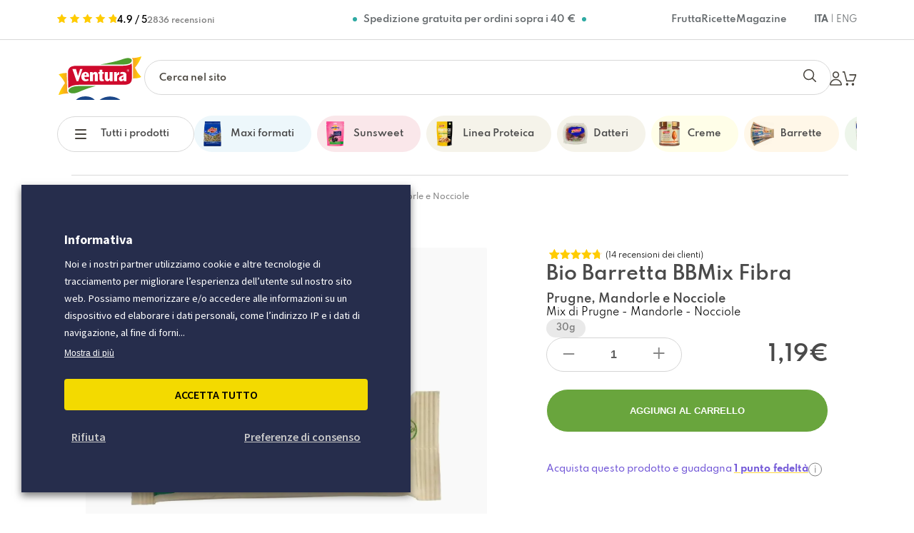

--- FILE ---
content_type: text/html; charset=UTF-8
request_url: https://www.madiventura.it/pages/prodotti/barrette-frutta-secca/barretta-bbmix-fibra/
body_size: 77029
content:
<!DOCTYPE html><html lang="it-IT"><head> <meta charset="UTF-8" /> <meta name="viewport" content="width=device-width, initial-scale=1.0, maximum-scale=5.0" /> <link rel="profile" href="http://gmpg.org/xfn/11" /> <link rel="pingback" href="https://www.madiventura.it/pages/xmlrpc.php" /> <meta name='robots' content='index, follow, max-image-preview:large, max-snippet:-1, max-video-preview:-1' /><script data-cfasync="false" data-pagespeed-no-defer>var gtm4wp_datalayer_name = "dataLayer";var dataLayer = dataLayer || [];const gtm4wp_use_sku_instead = 0;const gtm4wp_currency = 'EUR';const gtm4wp_product_per_impression = 0;const gtm4wp_clear_ecommerce = false;const gtm4wp_datalayer_max_timeout = 2000;var CookieLawInfo_Accept_Callback = (function() {var gtm4wp_original_cli_callback = CookieLawInfo_Accept_Callback;return function() {if ( !window.CLI.consent ) {return false;}window.dataLayer = window.dataLayer || [];window.dataLayer.push({"event": "cookie_consent_update","consent_data": window.CLI.consent
});for(var i in window.CLI.consent) {window.dataLayer.push({"event": "cookie_consent_" + i
});}if ( "function" == typeof gtm4wp_original_cli_callback ) {gtm4wp_original_cli_callback();}}})();</script><title>Bio Barretta BBMix Fibra con Frutta Secca - Madi Ventura</title><link data-rocket-preload as="style" href="https://fonts.googleapis.com/css?family=Montserrat%3A200%2C400%2C500%2C600%2C700%7CSource%20Sans%20Pro%3A400%2C600%2C700&#038;display=swap" rel="preload"><link href="https://fonts.googleapis.com/css?family=Montserrat%3A200%2C400%2C500%2C600%2C700%7CSource%20Sans%20Pro%3A400%2C600%2C700&#038;display=swap" media="print" onload="this.media=&#039;all&#039;" rel="stylesheet"><noscript data-wpr-hosted-gf-parameters=""><link rel="stylesheet" href="https://fonts.googleapis.com/css?family=Montserrat%3A200%2C400%2C500%2C600%2C700%7CSource%20Sans%20Pro%3A400%2C600%2C700&#038;display=swap"></noscript><meta name="description" content="Compra online la Bio Barretta BBMix Fibra Ventura: Mandorle, Nocciole e Prugne. Frutta Secca bio, senza glutine, senza zuccheri aggiunti." /><link rel="canonical" href="https://www.madiventura.it/pages/prodotti/barrette-frutta-secca/barretta-bbmix-fibra/" /><meta property="og:locale" content="it_IT" /><meta property="og:type" content="article" /><meta property="og:title" content="Bio Barretta BBMix Fibra con Frutta Secca - Madi Ventura" /><meta property="og:description" content="Compra online la Bio Barretta BBMix Fibra Ventura: Mandorle, Nocciole e Prugne. Frutta Secca bio, senza glutine, senza zuccheri aggiunti." /><meta property="og:url" content="https://www.madiventura.it/pages/prodotti/barrette-frutta-secca/barretta-bbmix-fibra/" /><meta property="og:site_name" content="Madi Ventura" /><meta property="article:publisher" content="https://www.facebook.com/Venturafruttasecca/" /><meta property="article:modified_time" content="2026-01-28T07:15:11+00:00" /><meta property="og:image" content="https://www.madiventura.it/pages/wp-content/uploads/2019/05/barrette_bbmix_fibra_7841.jpg" /><meta property="og:image:width" content="1000" /><meta property="og:image:height" content="1000" /><meta property="og:image:type" content="image/jpeg" /><meta name="twitter:card" content="summary_large_image" /><meta name="twitter:site" content="@madiventura" /><meta name="twitter:label1" content="Tempo di lettura stimato" /><meta name="twitter:data1" content="1 minuto" /><script type="application/ld+json" class="yoast-schema-graph">{"@context":"https://schema.org","@graph":[{"@type":"WebPage","@id":"https://www.madiventura.it/pages/prodotti/barrette-frutta-secca/barretta-bbmix-fibra/","url":"https://www.madiventura.it/pages/prodotti/barrette-frutta-secca/barretta-bbmix-fibra/","name":"Bio Barretta BBMix Fibra con Frutta Secca - Madi Ventura","isPartOf":{"@id":"https://www.madiventura.it/pages/#website"},"primaryImageOfPage":{"@id":"https://www.madiventura.it/pages/prodotti/barrette-frutta-secca/barretta-bbmix-fibra/#primaryimage"},"image":{"@id":"https://www.madiventura.it/pages/prodotti/barrette-frutta-secca/barretta-bbmix-fibra/#primaryimage"},"thumbnailUrl":"https://www.madiventura.it/pages/wp-content/uploads/2019/05/barrette_bbmix_fibra_7841.jpg","datePublished":"2019-05-15T14:33:24+00:00","dateModified":"2026-01-28T07:15:11+00:00","description":"Compra online la Bio Barretta BBMix Fibra Ventura: Mandorle, Nocciole e Prugne. Frutta Secca bio, senza glutine, senza zuccheri aggiunti.","breadcrumb":{"@id":"https://www.madiventura.it/pages/prodotti/barrette-frutta-secca/barretta-bbmix-fibra/#breadcrumb"},"inLanguage":"it-IT","potentialAction":[{"@type":"ReadAction","target":["https://www.madiventura.it/pages/prodotti/barrette-frutta-secca/barretta-bbmix-fibra/"]}]},{"@type":"ImageObject","inLanguage":"it-IT","@id":"https://www.madiventura.it/pages/prodotti/barrette-frutta-secca/barretta-bbmix-fibra/#primaryimage","url":"https://www.madiventura.it/pages/wp-content/uploads/2019/05/barrette_bbmix_fibra_7841.jpg","contentUrl":"https://www.madiventura.it/pages/wp-content/uploads/2019/05/barrette_bbmix_fibra_7841.jpg","width":1000,"height":1000,"caption":"Bio Barretta BBMix Fibra con Frutta Secca: Prugne, Mandorle, Nocciole"},{"@type":"WebSite","@id":"https://www.madiventura.it/pages/#website","url":"https://www.madiventura.it/pages/","name":"Madi Ventura","description":"","publisher":{"@id":"https://www.madiventura.it/pages/#organization"},"potentialAction":[{"@type":"SearchAction","target":{"@type":"EntryPoint","urlTemplate":"https://www.madiventura.it/pages/?s={search_term_string}"},"query-input":{"@type":"PropertyValueSpecification","valueRequired":true,"valueName":"search_term_string"}}],"inLanguage":"it-IT"},{"@type":"Organization","@id":"https://www.madiventura.it/pages/#organization","name":"Madi Ventura S.p.a.","url":"https://www.madiventura.it/pages/","logo":{"@type":"ImageObject","inLanguage":"it-IT","@id":"https://www.madiventura.it/pages/#/schema/logo/image/","url":"https://www.madiventura.it/pages/wp-content/uploads/2023/10/cropped-logo-semplice-blu.jpg","contentUrl":"https://www.madiventura.it/pages/wp-content/uploads/2023/10/cropped-logo-semplice-blu.jpg","width":512,"height":512,"caption":"Madi Ventura S.p.a."},"image":{"@id":"https://www.madiventura.it/pages/#/schema/logo/image/"},"sameAs":["https://www.facebook.com/Venturafruttasecca/","https://x.com/madiventura","https://www.instagram.com/venturafruttasecca/"]}]}</script><script type='application/javascript'  id='pys-version-script'>console.log('PixelYourSite Free version 11.1.5.2');</script><link rel='dns-prefetch' href='//challenges.cloudflare.com' /><link rel='dns-prefetch' href='//crmplus.zoho.eu' /><link rel='dns-prefetch' href='//fonts.googleapis.com' /><link href='https://fonts.gstatic.com' crossorigin rel='preconnect' /><style id='wp-img-auto-sizes-contain-inline-css' type='text/css'>img:is([sizes=auto i],[sizes^="auto," i]){contain-intrinsic-size:3000px 1500px}</style><link data-minify="1" rel='stylesheet' id='wdp_cart-summary-css' href='https://www.madiventura.it/pages/wp-content/cache/min/1/pages/wp-content/plugins/advanced-dynamic-pricing-for-woocommerce/BaseVersion/assets/css/cart-summary.css?ver=1769437979' type='text/css' media='all' /><link data-minify="1" rel='stylesheet' id='lws-wr-blocks-blocks-integration-css' href='https://www.madiventura.it/pages/wp-content/cache/min/1/pages/wp-content/plugins/woorewards/build/style-index.css?ver=1769437979' type='text/css' media='all' /><link data-minify="1" rel='stylesheet' id='woorewards_pro_freeproductpopup-css' href='https://www.madiventura.it/pages/wp-content/cache/min/1/pages/wp-content/plugins/woorewards/modules/woorewards-pro/build/freeproduct.css?ver=1769437979' type='text/css' media='all' /><link data-minify="1" rel='stylesheet' id='lws-icons-css' href='https://www.madiventura.it/pages/wp-content/cache/min/1/pages/wp-content/plugins/woorewards/assets/lws-adminpanel/styling/css/lws_icons.css?ver=1769437979' type='text/css' media='all' /><link rel='stylesheet' id='lws-global-css' href='https://www.madiventura.it/pages/wp-content/plugins/woorewards/assets/lws-adminpanel/styling/css/lws.min.css?ver=5.6.8' type='text/css' media='all' /><style id='wp-block-library-inline-css' type='text/css'>:root{--wp-block-synced-color:#7a00df;--wp-block-synced-color--rgb:122,0,223;--wp-bound-block-color:var(--wp-block-synced-color);--wp-editor-canvas-background:#ddd;--wp-admin-theme-color:#007cba;--wp-admin-theme-color--rgb:0,124,186;--wp-admin-theme-color-darker-10:#006ba1;--wp-admin-theme-color-darker-10--rgb:0,107,160.5;--wp-admin-theme-color-darker-20:#005a87;--wp-admin-theme-color-darker-20--rgb:0,90,135;--wp-admin-border-width-focus:2px}@media (min-resolution:192dpi){:root{--wp-admin-border-width-focus:1.5px}}.wp-element-button{cursor:pointer}:root .has-very-light-gray-background-color{background-color:#eee}:root .has-very-dark-gray-background-color{background-color:#313131}:root .has-very-light-gray-color{color:#eee}:root .has-very-dark-gray-color{color:#313131}:root .has-vivid-green-cyan-to-vivid-cyan-blue-gradient-background{background:linear-gradient(135deg,#00d084,#0693e3)}:root .has-purple-crush-gradient-background{background:linear-gradient(135deg,#34e2e4,#4721fb 50%,#ab1dfe)}:root .has-hazy-dawn-gradient-background{background:linear-gradient(135deg,#faaca8,#dad0ec)}:root .has-subdued-olive-gradient-background{background:linear-gradient(135deg,#fafae1,#67a671)}:root .has-atomic-cream-gradient-background{background:linear-gradient(135deg,#fdd79a,#004a59)}:root .has-nightshade-gradient-background{background:linear-gradient(135deg,#330968,#31cdcf)}:root .has-midnight-gradient-background{background:linear-gradient(135deg,#020381,#2874fc)}:root{--wp--preset--font-size--normal:16px;--wp--preset--font-size--huge:42px}.has-regular-font-size{font-size:1em}.has-larger-font-size{font-size:2.625em}.has-normal-font-size{font-size:var(--wp--preset--font-size--normal)}.has-huge-font-size{font-size:var(--wp--preset--font-size--huge)}.has-text-align-center{text-align:center}.has-text-align-left{text-align:left}.has-text-align-right{text-align:right}.has-fit-text{white-space:nowrap!important}#end-resizable-editor-section{display:none}.aligncenter{clear:both}.items-justified-left{justify-content:flex-start}.items-justified-center{justify-content:center}.items-justified-right{justify-content:flex-end}.items-justified-space-between{justify-content:space-between}.screen-reader-text{border:0;clip-path:inset(50%);height:1px;margin:-1px;overflow:hidden;padding:0;position:absolute;width:1px;word-wrap:normal!important}.screen-reader-text:focus{background-color:#ddd;clip-path:none;color:#444;display:block;font-size:1em;height:auto;left:5px;line-height:normal;padding:15px 23px 14px;text-decoration:none;top:5px;width:auto;z-index:100000}html:where(.has-border-color){border-style:solid}html:where([style*=border-top-color]){border-top-style:solid}html:where([style*=border-right-color]){border-right-style:solid}html:where([style*=border-bottom-color]){border-bottom-style:solid}html:where([style*=border-left-color]){border-left-style:solid}html:where([style*=border-width]){border-style:solid}html:where([style*=border-top-width]){border-top-style:solid}html:where([style*=border-right-width]){border-right-style:solid}html:where([style*=border-bottom-width]){border-bottom-style:solid}html:where([style*=border-left-width]){border-left-style:solid}html:where(img[class*=wp-image-]){height:auto;max-width:100%}:where(figure){margin:0 0 1em}html:where(.is-position-sticky){--wp-admin--admin-bar--position-offset:var(--wp-admin--admin-bar--height,0px)}@media screen and (max-width:600px){html:where(.is-position-sticky){--wp-admin--admin-bar--position-offset:0px}}</style><style id='classic-theme-styles-inline-css' type='text/css'>.wp-block-button__link{color:#fff;background-color:#32373c;border-radius:9999px;box-shadow:none;text-decoration:none;padding:calc(.667em + 2px) calc(1.333em + 2px);font-size:1.125em}.wp-block-file__button{background:#32373c;color:#fff;text-decoration:none}</style><link rel='stylesheet' id='wp-components-css' href='https://www.madiventura.it/pages/wp-includes/css/dist/components/style.min.css?ver=6.9' type='text/css' media='all' /><link rel='stylesheet' id='wp-preferences-css' href='https://www.madiventura.it/pages/wp-includes/css/dist/preferences/style.min.css?ver=6.9' type='text/css' media='all' /><link rel='stylesheet' id='wp-block-editor-css' href='https://www.madiventura.it/pages/wp-includes/css/dist/block-editor/style.min.css?ver=6.9' type='text/css' media='all' /><link data-minify="1" rel='stylesheet' id='popup-maker-block-library-style-css' href='https://www.madiventura.it/pages/wp-content/cache/min/1/pages/wp-content/plugins/popup-maker/dist/packages/block-library-style.css?ver=1769437979' type='text/css' media='all' /><link data-minify="1" rel='stylesheet' id='woocommerce-layout-css' href='https://www.madiventura.it/pages/wp-content/cache/min/1/pages/wp-content/plugins/woocommerce/assets/css/woocommerce-layout.css?ver=1769437979' type='text/css' media='all' /><link data-minify="1" rel='stylesheet' id='woocommerce-smallscreen-css' href='https://www.madiventura.it/pages/wp-content/cache/min/1/pages/wp-content/plugins/woocommerce/assets/css/woocommerce-smallscreen.css?ver=1769437979' type='text/css' media='only screen and (max-width: 768px)' /><link data-minify="1" rel='stylesheet' id='woocommerce-general-css' href='https://www.madiventura.it/pages/wp-content/cache/min/1/pages/wp-content/plugins/woocommerce/assets/css/woocommerce.css?ver=1769437979' type='text/css' media='all' /><style id='woocommerce-inline-inline-css' type='text/css'>.woocommerce form .form-row .required{visibility:visible}</style><link rel='stylesheet' id='wr-frontend-elements-css' href='https://www.madiventura.it/pages/wp-content/plugins/woorewards/styling/css/wr-elements.min.css?ver=5.6.1' type='text/css' media='all' /><link data-minify="1" rel='stylesheet' id='slick-css' href='https://www.madiventura.it/pages/wp-content/cache/min/1/pages/wp-content/themes/ventura_shop_2026-2/slick/slick.css?ver=1769437979' type='text/css' media='all' /><link data-minify="1" rel='stylesheet' id='slick-theme-css' href='https://www.madiventura.it/pages/wp-content/cache/min/1/pages/wp-content/themes/ventura_shop_2026-2/slick/slick-theme.css?ver=1769437979' type='text/css' media='all' /><link data-minify="1" rel='stylesheet' id='style-main-css' href='https://www.madiventura.it/pages/wp-content/cache/min/1/pages/wp-content/themes/ventura_shop_2026-2/css/main.css?ver=1769437979' type='text/css' media='all' /><link data-minify="1" rel='stylesheet' id='style-transition-css' href='https://www.madiventura.it/pages/wp-content/cache/min/1/pages/wp-content/themes/ventura_shop_2026-2/css/transizione.css?ver=1769437979' type='text/css' media='all' /><link data-minify="1" rel='stylesheet' id='cambiolingua-css' href='https://www.madiventura.it/pages/wp-content/cache/min/1/pages/wp-content/themes/ventura_shop_2026-2/css/cambiolingua.css?ver=1769437979' type='text/css' media='all' /><link data-minify="1" rel='stylesheet' id='cookie-law-info-css' href='https://www.madiventura.it/pages/wp-content/cache/min/1/pages/wp-content/plugins/webtoffee-gdpr-cookie-consent/public/css/cookie-law-info-public.css?ver=1769437979' type='text/css' media='all' /><link data-minify="1" rel='stylesheet' id='cookie-law-info-gdpr-css' href='https://www.madiventura.it/pages/wp-content/cache/min/1/pages/wp-content/plugins/webtoffee-gdpr-cookie-consent/public/css/cookie-law-info-gdpr.css?ver=1769437979' type='text/css' media='all' /><style id='cookie-law-info-gdpr-inline-css' type='text/css'>.cli-modal-content,.cli-tab-content{background-color:#ffffff}.cli-privacy-content-text,.cli-modal .cli-modal-dialog,.cli-tab-container p,a.cli-privacy-readmore{color:#000000}.cli-tab-header{background-color:#f2f2f2}.cli-tab-header,.cli-tab-header a.cli-nav-link,span.cli-necessary-caption,.cli-switch .cli-slider:after{color:#000000}.cli-switch .cli-slider:before{background-color:#ffffff}.cli-switch input:checked + .cli-slider:before{background-color:#ffffff}.cli-switch .cli-slider{background-color:#e3e1e8}.cli-switch input:checked + .cli-slider{background-color:#28a745}.cli-modal-close svg{fill:#000000}.cli-tab-footer .wt-cli-privacy-accept-all-btn{background-color:#00acad;color:#ffffff}.cli-tab-footer .wt-cli-privacy-accept-btn{background-color:#00acad;color:#ffffff}.cli-tab-header a:before{border-right:1px solid #000000;border-bottom:1px solid #000000}</style><link data-minify="1" rel='stylesheet' id='wc-pb-checkout-blocks-css' href='https://www.madiventura.it/pages/wp-content/cache/min/1/pages/wp-content/plugins/woocommerce-product-bundles/assets/css/frontend/checkout-blocks.css?ver=1769437979' type='text/css' media='all' /><style id='wc-pb-checkout-blocks-inline-css' type='text/css'>table.wc-block-cart-items .wc-block-cart-items__row.is-bundle__meta_hidden .wc-block-components-product-details__include,.wc-block-components-order-summary-item.is-bundle__meta_hidden .wc-block-components-product-details__include{display:none}table.wc-block-cart-items .wc-block-cart-items__row.is-bundle .wc-block-components-product-details__include .wc-block-components-product-details__name,.wc-block-components-order-summary-item.is-bundle .wc-block-components-product-details__include .wc-block-components-product-details__name{display:block;margin-bottom:0.5em}table.wc-block-cart-items .wc-block-cart-items__row.is-bundle .wc-block-components-product-details__include:not(:first-of-type) .wc-block-components-product-details__name,.wc-block-components-order-summary-item.is-bundle .wc-block-components-product-details__include:not(:first-of-type) .wc-block-components-product-details__name{display:none}table.wc-block-cart-items .wc-block-cart-items__row.is-bundle .wc-block-components-product-details__include + li:not(.wc-block-components-product-details__include),.wc-block-components-order-summary-item.is-bundle .wc-block-components-product-details__include + li:not(.wc-block-components-product-details__include){margin-top:0.5em}</style><link rel='stylesheet' id='wcwl_frontend-css' href='https://www.madiventura.it/pages/wp-content/plugins/woocommerce-waitlist/includes/css/src/wcwl_frontend.min.css?ver=2.5.1' type='text/css' media='all' /><link data-minify="1" rel='stylesheet' id='dashicons-css' href='https://www.madiventura.it/pages/wp-content/cache/min/1/pages/wp-includes/css/dashicons.min.css?ver=1769437979' type='text/css' media='all' /><link data-minify="1" rel='stylesheet' id='cf7cf-style-css' href='https://www.madiventura.it/pages/wp-content/cache/min/1/pages/wp-content/plugins/cf7-conditional-fields/style.css?ver=1769437979' type='text/css' media='all' /><link data-minify="1" rel='stylesheet' id='wc-bundle-style-css' href='https://www.madiventura.it/pages/wp-content/cache/min/1/pages/wp-content/plugins/woocommerce-product-bundles/assets/css/frontend/woocommerce.css?ver=1769437979' type='text/css' media='all' /><style id='rocket-lazyload-inline-css' type='text/css'>.rll-youtube-player{position:relative;padding-bottom:56.23%;height:0;overflow:hidden;max-width:100%}.rll-youtube-player:focus-within{outline:2px solid currentColor;outline-offset:5px}.rll-youtube-player iframe{position:absolute;top:0;left:0;width:100%;height:100%;z-index:100;background:0 0}.rll-youtube-player img{bottom:0;display:block;left:0;margin:auto;max-width:100%;width:100%;position:absolute;right:0;top:0;border:none;height:auto;-webkit-transition:.4s all;-moz-transition:.4s all;transition:.4s all}.rll-youtube-player img:hover{-webkit-filter:brightness(75%)}.rll-youtube-player .play{height:100%;width:100%;left:0;top:0;position:absolute;background:url(https://www.madiventura.it/pages/wp-content/plugins/wp-rocket/assets/img/youtube.png) no-repeat center;background-color:transparent !important;cursor:pointer;border:none}.wp-embed-responsive .wp-has-aspect-ratio .rll-youtube-player{position:absolute;padding-bottom:0;width:100%;height:100%;top:0;bottom:0;left:0;right:0}</style><script type="text/javascript" id="jquery-core-js-extra">
var pysFacebookRest = {"restApiUrl":"https://www.madiventura.it/pages/wp-json/pys-facebook/v1/event","debug":""};
//# sourceURL=jquery-core-js-extra

</script><script type="text/javascript" src="https://www.madiventura.it/pages/wp-includes/js/jquery/jquery.min.js?ver=3.7.1" id="jquery-core-js"></script><script type="text/javascript" src="https://www.madiventura.it/pages/wp-includes/js/jquery/jquery-migrate.min.js?ver=3.4.1" id="jquery-migrate-js"></script><script type="text/javascript" id="ajax-login-script-js-extra">
var ajax_login_object = {"ajaxurl":"https://www.madiventura.it/pages/wp-admin/admin-ajax.php","redirecturl":"https://www.madiventura.it/pages","loadingmessage":"Attendere prego..."};
//# sourceURL=ajax-login-script-js-extra

</script><script data-minify="1" type="text/javascript" src="https://www.madiventura.it/pages/wp-content/cache/min/1/pages/wp-content/themes/ventura_shop_2026-2/js/ajax-login-script.js?ver=1769437980" id="ajax-login-script-js"></script><script type="text/javascript" src="https://www.madiventura.it/pages/wp-content/plugins/woocommerce/assets/js/jquery-blockui/jquery.blockUI.min.js?ver=2.7.0-wc.10.4.3" id="wc-jquery-blockui-js" defer="defer" data-wp-strategy="defer"></script><script type="text/javascript" id="wc-add-to-cart-js-extra">
var wc_add_to_cart_params = {"ajax_url":"/pages/wp-admin/admin-ajax.php","wc_ajax_url":"/pages/?wc-ajax=%%endpoint%%","i18n_view_cart":"Visualizza carrello","cart_url":"https://www.madiventura.it/pages/carrello/","is_cart":"","cart_redirect_after_add":"no"};
//# sourceURL=wc-add-to-cart-js-extra

</script><script type="text/javascript" src="https://www.madiventura.it/pages/wp-content/plugins/woocommerce/assets/js/frontend/add-to-cart.min.js?ver=10.4.3" id="wc-add-to-cart-js" defer="defer" data-wp-strategy="defer"></script><script type="text/javascript" src="https://www.madiventura.it/pages/wp-content/plugins/woocommerce/assets/js/flexslider/jquery.flexslider.min.js?ver=2.7.2-wc.10.4.3" id="wc-flexslider-js" defer="defer" data-wp-strategy="defer"></script><script type="text/javascript" id="wc-single-product-js-extra">
var wc_single_product_params = {"i18n_required_rating_text":"Seleziona una valutazione","i18n_rating_options":["1 stella su 5","2 stelle su 5","3 stelle su 5","4 stelle su 5","5 stelle su 5"],"i18n_product_gallery_trigger_text":"Visualizza la galleria di immagini a schermo intero","review_rating_required":"yes","flexslider":{"rtl":false,"animation":"fade","smoothHeight":true,"directionNav":true,"controlNav":"thumbnails","slideshow":false,"animationSpeed":500,"animationLoop":false,"allowOneSlide":false},"zoom_enabled":"","zoom_options":[],"photoswipe_enabled":"","photoswipe_options":{"shareEl":false,"closeOnScroll":false,"history":false,"hideAnimationDuration":0,"showAnimationDuration":0},"flexslider_enabled":"1"};//# sourceURL=wc-single-product-js-extra

</script><script type="text/javascript" src="https://www.madiventura.it/pages/wp-content/plugins/woocommerce/assets/js/frontend/single-product.min.js?ver=10.4.3" id="wc-single-product-js" defer="defer" data-wp-strategy="defer"></script><script type="text/javascript" src="https://www.madiventura.it/pages/wp-content/plugins/woocommerce/assets/js/js-cookie/js.cookie.min.js?ver=2.1.4-wc.10.4.3" id="wc-js-cookie-js" defer="defer" data-wp-strategy="defer"></script><script type="text/javascript" id="woocommerce-js-extra">
var woocommerce_params = {"ajax_url":"/pages/wp-admin/admin-ajax.php","wc_ajax_url":"/pages/?wc-ajax=%%endpoint%%","i18n_password_show":"Mostra password","i18n_password_hide":"Nascondi password"};//# sourceURL=woocommerce-js-extra

</script><script type="text/javascript" src="https://www.madiventura.it/pages/wp-content/plugins/woocommerce/assets/js/frontend/woocommerce.min.js?ver=10.4.3" id="woocommerce-js" defer="defer" data-wp-strategy="defer"></script><script type="text/javascript" src="https://www.madiventura.it/pages/wp-content/themes/ventura_shop_2026-2/slick/slick.min.js?ver=1.6.0" id="slick-js-js"></script><script type="text/javascript" id="loadmore_news-js-extra">
var loadmore_news_params = {"ajaxurl":"https://www.madiventura.it/pages/wp-admin/admin-ajax.php","posts":"{\"page\":0,\"product_cat\":\"barrette-frutta-secca\",\"product\":\"barretta-bbmix-fibra\",\"post_type\":\"product\",\"name\":\"barretta-bbmix-fibra\",\"error\":\"\",\"m\":\"\",\"p\":0,\"post_parent\":\"\",\"subpost\":\"\",\"subpost_id\":\"\",\"attachment\":\"\",\"attachment_id\":0,\"pagename\":\"\",\"page_id\":0,\"second\":\"\",\"minute\":\"\",\"hour\":\"\",\"day\":0,\"monthnum\":0,\"year\":0,\"w\":0,\"category_name\":\"\",\"tag\":\"\",\"cat\":\"\",\"tag_id\":\"\",\"author\":\"\",\"author_name\":\"\",\"feed\":\"\",\"tb\":\"\",\"paged\":\"\",\"meta_key\":\"\",\"meta_value\":\"\",\"preview\":\"\",\"s\":\"\",\"sentence\":\"\",\"title\":\"\",\"fields\":\"all\",\"menu_order\":\"\",\"embed\":\"\",\"category__in\":[],\"category__not_in\":[],\"category__and\":[],\"post__in\":[],\"post__not_in\":[],\"post_name__in\":[],\"tag__in\":[],\"tag__not_in\":[],\"tag__and\":[],\"tag_slug__in\":[],\"tag_slug__and\":[],\"post_parent__in\":[],\"post_parent__not_in\":[],\"author__in\":[],\"author__not_in\":[],\"search_columns\":[],\"ignore_sticky_posts\":false,\"suppress_filters\":false,\"cache_results\":true,\"update_post_term_cache\":true,\"update_menu_item_cache\":false,\"lazy_load_term_meta\":true,\"update_post_meta_cache\":true,\"posts_per_page\":18,\"nopaging\":false,\"comments_per_page\":\"50\",\"no_found_rows\":false,\"order\":\"DESC\"}","current_page":"1","max_page":"0"};
//# sourceURL=loadmore_news-js-extra

</script><script data-minify="1" type="text/javascript" src="https://www.madiventura.it/pages/wp-content/cache/min/1/pages/wp-content/themes/ventura_shop_2026-2/js/loadmorenews.js?ver=1769437980" id="loadmore_news-js"></script><script type="text/javascript" id="cli-iab-script-js-extra">
var iabConfig = {"status":"1","baseUrl":"https://www.madiventura.it/pages/wp-content/uploads/webtoffee/cmp","latestFilename":"v3/vendor-list.json","languageFilename":"v3/purposes-es.json","appliedLaw":"gdpr","allowedVendors":[1,2,4,6,8,9,10,11,12,13,14,15,16,20,21,22,23,24,25,26,27,28,29,30,31,32,33,34,36,37,39,40,42,44,45,46,47,48,49,50,52,53,55,56,57,58,59,60,61,62,63,66,67,68,69,70,71,72,73,75,76,77,78,80,81,82,83,84,85,87,90,91,92,93,94,95,97,98,100,101,102,104,108,109,110,111,114,115,119,120,122,124,126,127,128,129,130,131,132,133,134,136,137,138,139,140,141,142,143,147,148,149,150,151,153,154,155,156,157,159,160,161,163,164,165,168,173,174,178,184,185,190,192,193,194,195,196,199,202,203,205,206,209,210,211,212,213,215,216,217,224,226,227,228,231,232,235,237,238,239,241,242,243,244,246,248,249,251,252,253,254,255,256,259,262,263,264,270,272,273,274,275,276,278,279,280,281,282,284,285,290,293,294,295,297,298,301,302,304,308,310,311,312,314,315,316,317,318,319,321,323,325,326,328,329,331,333,336,337,343,345,347,350,351,354,358,361,368,371,373,374,375,377,378,380,381,382,384,385,387,388,394,397,402,409,410,412,413,415,416,418,422,423,424,427,430,431,434,435,436,438,440,444,447,448,450,452,454,455,459,461,466,468,469,471,473,475,479,486,488,490,491,493,495,496,497,498,501,502,506,507,508,509,511,512,516,517,519,521,524,527,528,530,531,534,535,536,539,541,546,549,550,551,553,554,556,559,561,565,568,569,570,571,572,573,580,581,584,587,591,596,597,598,601,602,606,607,610,612,613,614,615,617,618,620,621,623,624,625,626,628,630,631,639,644,646,647,648,649,652,653,655,656,657,658,659,662,663,665,666,667,671,673,674,676,677,681,682,683,684,685,686,687,690,697,699,702,703,706,707,708,709,712,713,714,715,716,717,718,719,721,723,724,725,726,727,728,729,730,731,732,733,734,736,737,738,740,741,742,744,745,746,748,749,750,751,752,754,755,756,758,759,762,765,766,767,768,769,770,771,772,773,774,775,776,778,779,780,781,782,783,784,786,787,788,790,791,793,794,795,796,797,798,799,800,801,803,804,806,807,808,810,811,812,814,815,816,819,820,821,822,825,827,828,830,831,832,833,834,835,836,837,838,839,840,842,844,845,848,849,850,851,853,854,855,856,857,858,860,861,862,864,865,866,867,868,869,870,871,872,874,875,876,877,878,879,880,881,882,883,884,885,888,889,890,891,892,893,894,896,898,900,901,902,903,907,909,910,911,915,918,919,920,922,924,925,927,929,930,931,934,935,936,937,938,939,940,941,943,944,946,950,951,952,953,954,955,956,957,958,959,961,962,963,964,965,966,967,968,969,970,972,973,975,976,978,982,985,986,987,990,991,993,994,995,996,997,998,999,1001,1002,1003,1004,1005,1006,1009,1013,1014,1015,1016,1017,1018,1019,1020,1021,1022,1024,1025,1026,1027,1028,1029,1030,1031,1032,1033,1035,1036,1037,1038,1039,1040,1041,1043,1044,1045,1046,1047,1048,1049,1050,1051,1055,1057,1058,1059,1060,1061,1062,1063,1064,1067,1068,1069,1070,1071,1072,1073,1075,1076,1078,1079,1080,1081,1082,1083,1084,1085,1087,1089,1090,1091,1094,1097,1098,1100,1101,1103,1104,1105,1106,1107,1108,1110,1111,1112,1113,1116,1119,1120,1121,1122,1124,1126,1127,1129,1130,1131,1132,1133,1134,1135,1136,1137,1138,1139,1140,1141,1142,1144,1146,1147,1148,1149,1151,1153,1154,1155,1156,1157,1159,1160,1161,1162,1163,1164,1165,1167,1168,1169,1170,1171,1172,1173,1174,1175,1176,1177,1178,1179,1180,1181,1182,1183,1184,1185,1187,1188,1189,1190,1191,1192,1193,1194,1195,1196,1197,1198,1199,1200,1201,1202,1203,1204,1205,1206,1207,1208,1209,1210,1211,1212,1213,1214,1215,1216,1217,1218,1219,1220,1221,1222,1223,1224,1225,1226,1227,1228,1229,1230,1231,1232,1233,1234,1235,1236,1237,1238,1240,1241,1242,1243,1244,1245,1246,1247,1248,1249,1250,1251,1252,1253,1254,1255,1256,1257,1258,1259,1260,1261,1262,1263,1264,1265,1266,1267,1268,1269,1270,1271,1272,1273,1274,1275,1276,1277,1278,1279,1280,1281,1282,1283,1284,1285,1286,1287,1288,1289,1290,1291,1292,1293,1294,1295,1296,1297,1298,1299,1300,1301,1302,1303,1304,1305,1306,1307,1308,1309,1310,1311,1312,1313,1314,1315,1316,1317,1318,1319,1320,1321,1322,1323,1325,1326,1327,1328,1329,1330,1331,1332,1333,1334,1335,1336,1337,1338,1339,1340,1341,1342,1343,1344,1345,1346,1347,1348,1350,1351,1352,1353,1354,1355,1356,1357,1358,1359,1360,1361,1362,1363,1364,1365,1366,1367,1368,1369,1370,1371,1372,1373,1374,1375,1376,1377,1378,1379,1380,1381,1382,1383,1384,1385,1386,1387,1388,1389,1390,1391,1392,1393,1394,1395,1396,1397,1398,1399,1400,1401,1402,1403,1404,1405,1406,1407,1408,1409,1410,1411,1412,1413,1414,1415,1416,1417,1418,1419,1420,1421,1422,1423,1424,1425,1426,1427,1428,1429,1430,1431,1432,1433,1434,1435,1436,1437,1438,1439,1440,1441,1442,1443,1444,1445,1446,1447,1448,1449,1450,1451,1452,1453,1454,1455,1456,1457,1458,1459,1460,1461,1462,1463,1464,1465,1466,1467,1468,1469,1470,1471,1472,1473,1474,1475,1476,1477,1478,1479,1480,1481,1482,1483,1484,1485,1486,1487,1488,1489,1490,1491,1492,1493,1494,1495,1496,1497,1498,1500,1501,1502,1503,1504,1505,1506,1507,1508,1509,1510,1511,1512,1513,1514,1515,1516,1517,1518,1519,1520,1521,1522,1523,1524,1525,1526],"isGoogleACMEnabled":"1","allowedGoogleVendors":["43","46","55","61","70","83","89","93","108","117","122","124","135","143","144","147","149","159","192","196","211","228","230","239","259","266","286","291","311","320","322","323","327","367","371","385","407","415","424","430","436","445","486","491","494","495","522","523","540","550","560","568","574","576","584","587","591","737","802","803","820","839","864","899","904","922","931","938","959","979","981","985","1003","1027","1031","1040","1046","1051","1053","1067","1092","1095","1097","1099","1107","1109","1135","1143","1149","1152","1162","1166","1186","1188","1205","1215","1226","1227","1230","1252","1268","1270","1276","1284","1290","1301","1307","1312","1329","1345","1356","1375","1403","1415","1416","1421","1423","1440","1449","1455","1495","1512","1516","1525","1540","1548","1555","1558","1570","1577","1579","1583","1584","1603","1616","1638","1651","1653","1659","1667","1677","1678","1682","1697","1699","1703","1712","1716","1721","1725","1732","1745","1750","1765","1782","1786","1800","1810","1825","1827","1832","1838","1840","1842","1843","1845","1859","1870","1878","1880","1889","1917","1929","1942","1944","1962","1963","1964","1967","1968","1969","1978","1985","1987","2003","2008","2027","2035","2039","2047","2052","2056","2064","2068","2072","2074","2088","2090","2103","2107","2109","2115","2124","2130","2133","2135","2137","2140","2147","2156","2166","2177","2186","2205","2213","2216","2219","2220","2222","2225","2234","2253","2275","2279","2282","2309","2312","2316","2322","2325","2328","2331","2335","2336","2343","2354","2358","2359","2370","2376","2377","2387","2400","2403","2405","2407","2411","2414","2416","2418","2425","2440","2447","2461","2465","2468","2472","2477","2484","2486","2488","2493","2498","2501","2510","2517","2526","2527","2532","2535","2542","2552","2563","2564","2567","2568","2569","2571","2572","2575","2577","2583","2584","2596","2604","2605","2608","2609","2610","2612","2614","2621","2627","2628","2629","2633","2636","2642","2643","2645","2646","2650","2651","2652","2656","2657","2658","2660","2661","2669","2670","2677","2681","2684","2687","2690","2695","2698","2713","2714","2729","2739","2767","2768","2770","2772","2784","2787","2791","2792","2798","2801","2805","2812","2813","2816","2817","2821","2822","2827","2830","2831","2833","2834","2838","2839","2844","2846","2849","2850","2852","2854","2860","2862","2863","2865","2867","2869","2874","2875","2876","2878","2880","2881","2882","2883","2884","2886","2887","2888","2889","2891","2893","2894","2895","2897","2898","2900","2901","2908","2909","2916","2917","2918","2920","2922","2923","2927","2929","2930","2931","2940","2941","2947","2949","2950","2956","2958","2961","2963","2964","2965","2966","2968","2973","2975","2979","2980","2981","2983","2985","2986","2987","2994","2995","2997","2999","3000","3002","3003","3005","3008","3009","3010","3012","3016","3017","3018","3019","3028","3034","3038","3043","3052","3053","3055","3058","3059","3063","3066","3068","3070","3073","3074","3075","3076","3077","3089","3090","3093","3094","3095","3097","3099","3100","3106","3109","3112","3117","3119","3126","3127","3128","3130","3135","3136","3145","3150","3151","3154","3155","3163","3167","3172","3173","3182","3183","3184","3185","3187","3188","3189","3190","3194","3196","3209","3210","3211","3214","3215","3217","3222","3223","3225","3226","3227","3228","3230","3231","3234","3235","3236","3237","3238","3240","3244","3245","3250","3251","3253","3257","3260","3270","3272","3281","3288","3290","3292","3293","3296","3299","3300","3306","3307","3309","3314","3315","3316","3318","3324","3328","3330","3331","3531","3731","3831","4131","4531","4631","4731","4831","5231","6931","7235","7831","7931","8931","9731","10231","10631","10831","11031","11531","13632","13731","14034","14133","14237","14332","15731","16831","16931","21233","23031","25131","25931","26031","26631","26831","27731","27831","28031","28731","28831","29631","30532","32531","33931","34231","34631","36831","39131","39531","40632","41131","41531","43631","43731","43831","45931","46031","46131","47031","47232","47531","48131","49231","49332","49431","50831","52831"],"currentLanguage":"it"};
var iabTranslations = {"storageDisclosures":{"title":"Informativa sull'archiviazione del dispositivo","headers":{"name":"Nome","type":"Tipo","duration":"Durata","domain":"Dominio","purposes":"Finalit\u00e0"}},"vendorDetails":{"headers":{"purposes":"Purposes( Consent )","special_purposes":"Finalit\u00e0 speciali","legitimate_purposes":"Purposes( Legitimate Interest )","features":"Caratteristiche","special_features":"Caratteristiche speciali","data_categories":"Data Categories","loading":"Loading..."},"others":{"privacy":"Privacy policy : ","legitimate":"Rivendicazione dell\u2019interesse legittimo : ","retention":"Data Retention Period","enable":"Abilitata","disable":"Disabilitata","legitimate_text":"Interesse legittimo"}},"deviceOverview":{"title":"Device Storage Overview","headers":{"duration_title":"Durata massima dei cookie : ","cookie_refreshed":"Aggiornamento della durata dei cookie in corso","cookie_not_refreshed":"La durata del cookie non viene aggiornata","tracking_title":"Metodo di tracciamento : ","tracking_method":"Cookie","tracking_method_extended":"and others."}}};//# sourceURL=cli-iab-script-js-extra

</script><script type="text/javascript" src="https://www.madiventura.it/pages/wp-content/plugins/webtoffee-gdpr-cookie-consent/public/modules/iab-tcf/assets/js/script.min.js?ver=2.6.6" id="cli-iab-script-js"></script><script type="text/javascript" id="cookie-law-info-js-extra">
var Cli_Data = {"nn_cookie_ids":["CONSENT","_hjTLDTest","_hjIncludedInPageviewSample","_hjAbsoluteSessionInProgress","_hjFirstSeen","_hjid","_uetsid","yt.innertube::nextId","yt.innertube::requests","yt-remote-connected-devices","yt-remote-device-id","IDE","VISITOR_INFO1_LIVE","test_cookie","_uetvid","YSC","NID","fr","_fbp","uid","anj","uuid2","MUID","__stripe_sid","__stripe_mid","PHPSESSID","popup_newsletter","C"],"non_necessary_cookies":{"necessary":["popup_newsletter","cookielawinfo-checkbox-advertisement","PHPSESSID","__stripe_mid","__stripe_sid"],"analytics":["_uetsid","_hjid","_hjFirstSeen","_hjAbsoluteSessionInProgress","_hjIncludedInPageviewSample","_hjTLDTest","CONSENT"],"advertisement":["yt.innertube::nextId","yt.innertube::requests","yt-remote-connected-devices","yt-remote-device-id","IDE","YSC","_uetvid","test_cookie","VISITOR_INFO1_LIVE","C","NID","fr","_fbp","uid","anj","uuid2","MUID"]},"cookielist":{"necessary":{"id":162,"status":true,"priority":0,"title":"Strettamente necessari","strict":true,"default_state":false,"ccpa_optout":false,"loadonstart":false},"analytics":{"id":165,"status":true,"priority":3,"title":"Misurazione","strict":false,"default_state":false,"ccpa_optout":false,"loadonstart":false},"advertisement":{"id":166,"status":true,"priority":2,"title":"Targeting e Pubblicit\u00e0","strict":false,"default_state":false,"ccpa_optout":false,"loadonstart":false},"functional":{"id":192,"status":true,"priority":0,"title":"Funzionali","strict":false,"default_state":false,"ccpa_optout":false,"loadonstart":false}},"ajax_url":"https://www.madiventura.it/pages/wp-admin/admin-ajax.php","current_lang":"it","security":"850a33ba2f","eu_countries":["GB"],"geoIP":"disabled","use_custom_geolocation_api":"","custom_geolocation_api":"https://geoip.cookieyes.com/geoip/checker/result.php","consentVersion":"30","strictlyEnabled":["necessary","obligatoire"],"cookieDomain":"","privacy_length":"250","ccpaEnabled":"","ccpaRegionBased":"","ccpaBarEnabled":"","ccpaType":"gdpr","triggerDomRefresh":"","secure_cookies":""};
var log_object = {"ajax_url":"https://www.madiventura.it/pages/wp-admin/admin-ajax.php"};
//# sourceURL=cookie-law-info-js-extra

</script><script data-minify="1" type="text/javascript" src="https://www.madiventura.it/pages/wp-content/cache/min/1/pages/wp-content/plugins/webtoffee-gdpr-cookie-consent/public/js/cookie-law-info-public.js?ver=1769437980" id="cookie-law-info-js"></script><script type="text/javascript" src="https://www.madiventura.it/pages/wp-content/plugins/pixelyoursite/dist/scripts/jquery.bind-first-0.2.3.min.js?ver=0.2.3" id="jquery-bind-first-js"></script><script type="text/javascript" src="https://www.madiventura.it/pages/wp-content/plugins/pixelyoursite/dist/scripts/js.cookie-2.1.3.min.js?ver=2.1.3" id="js-cookie-pys-js"></script><script type="text/javascript" src="https://www.madiventura.it/pages/wp-content/plugins/pixelyoursite/dist/scripts/tld.min.js?ver=2.3.1" id="js-tld-js"></script><script type="text/javascript" id="pys-js-extra">
var pysOptions = {"staticEvents":{"facebook":{"woo_view_content":[{"delay":0,"type":"static","name":"ViewContent","pixelIds":["766907421446712"],"eventID":"aa886705-5268-4a63-a0ea-a23154db8a93","params":{"content_ids":["2561"],"content_type":"product","tags":"Datteri, Mandorle, Nocciole, Prugne, Uvetta","content_name":"Bio Barretta BBMix Fibra \u003Cspan\u003EPrugne, Mandorle e Nocciole\u003C/span\u003E","category_name":"Barrette Frutta Secca","value":"1.19","currency":"EUR","contents":[{"id":"2561","quantity":1}],"product_price":"1.19","page_title":"Bio Barretta BBMix Fibra \u003Cspan\u003EPrugne, Mandorle e Nocciole\u003C/span\u003E","post_type":"product","post_id":2561,"plugin":"PixelYourSite","user_role":"guest","event_url":"www.madiventura.it/pages/prodotti/barrette-frutta-secca/barretta-bbmix-fibra/"},"e_id":"woo_view_content","ids":[],"hasTimeWindow":false,"timeWindow":0,"woo_order":"","edd_order":""}],"init_event":[{"delay":0,"type":"static","ajaxFire":false,"name":"PageView","pixelIds":["766907421446712"],"eventID":"54f9a0ca-9bf3-48df-b66f-b469273eb8aa","params":{"page_title":"Bio Barretta BBMix Fibra \u003Cspan\u003EPrugne, Mandorle e Nocciole\u003C/span\u003E","post_type":"product","post_id":2561,"plugin":"PixelYourSite","user_role":"guest","event_url":"www.madiventura.it/pages/prodotti/barrette-frutta-secca/barretta-bbmix-fibra/"},"e_id":"init_event","ids":[],"hasTimeWindow":false,"timeWindow":0,"woo_order":"","edd_order":""}]}},"dynamicEvents":{"automatic_event_form":{"facebook":{"delay":0,"type":"dyn","name":"Form","pixelIds":["766907421446712"],"eventID":"291cfca4-f459-4a41-95a2-0f3e8ae68144","params":{"page_title":"Bio Barretta BBMix Fibra \u003Cspan\u003EPrugne, Mandorle e Nocciole\u003C/span\u003E","post_type":"product","post_id":2561,"plugin":"PixelYourSite","user_role":"guest","event_url":"www.madiventura.it/pages/prodotti/barrette-frutta-secca/barretta-bbmix-fibra/"},"e_id":"automatic_event_form","ids":[],"hasTimeWindow":false,"timeWindow":0,"woo_order":"","edd_order":""}},"automatic_event_download":{"facebook":{"delay":0,"type":"dyn","name":"Download","extensions":["","doc","exe","js","pdf","ppt","tgz","zip","xls"],"pixelIds":["766907421446712"],"eventID":"66cd1743-d638-49f9-aab3-97b50b93d38a","params":{"page_title":"Bio Barretta BBMix Fibra \u003Cspan\u003EPrugne, Mandorle e Nocciole\u003C/span\u003E","post_type":"product","post_id":2561,"plugin":"PixelYourSite","user_role":"guest","event_url":"www.madiventura.it/pages/prodotti/barrette-frutta-secca/barretta-bbmix-fibra/"},"e_id":"automatic_event_download","ids":[],"hasTimeWindow":false,"timeWindow":0,"woo_order":"","edd_order":""}},"automatic_event_comment":{"facebook":{"delay":0,"type":"dyn","name":"Comment","pixelIds":["766907421446712"],"eventID":"d5d4b413-5f44-4053-a25c-e78718985034","params":{"page_title":"Bio Barretta BBMix Fibra \u003Cspan\u003EPrugne, Mandorle e Nocciole\u003C/span\u003E","post_type":"product","post_id":2561,"plugin":"PixelYourSite","user_role":"guest","event_url":"www.madiventura.it/pages/prodotti/barrette-frutta-secca/barretta-bbmix-fibra/"},"e_id":"automatic_event_comment","ids":[],"hasTimeWindow":false,"timeWindow":0,"woo_order":"","edd_order":""}},"automatic_event_scroll":{"facebook":{"delay":0,"type":"dyn","name":"PageScroll","scroll_percent":29,"pixelIds":["766907421446712"],"eventID":"d9d0a8d6-5b33-44c1-a654-e7238981aedd","params":{"page_title":"Bio Barretta BBMix Fibra \u003Cspan\u003EPrugne, Mandorle e Nocciole\u003C/span\u003E","post_type":"product","post_id":2561,"plugin":"PixelYourSite","user_role":"guest","event_url":"www.madiventura.it/pages/prodotti/barrette-frutta-secca/barretta-bbmix-fibra/"},"e_id":"automatic_event_scroll","ids":[],"hasTimeWindow":false,"timeWindow":0,"woo_order":"","edd_order":""}},"automatic_event_time_on_page":{"facebook":{"delay":0,"type":"dyn","name":"TimeOnPage","time_on_page":30,"pixelIds":["766907421446712"],"eventID":"cc02285b-1389-4c63-a857-1e1e31044fff","params":{"page_title":"Bio Barretta BBMix Fibra \u003Cspan\u003EPrugne, Mandorle e Nocciole\u003C/span\u003E","post_type":"product","post_id":2561,"plugin":"PixelYourSite","user_role":"guest","event_url":"www.madiventura.it/pages/prodotti/barrette-frutta-secca/barretta-bbmix-fibra/"},"e_id":"automatic_event_time_on_page","ids":[],"hasTimeWindow":false,"timeWindow":0,"woo_order":"","edd_order":""}}},"triggerEvents":[],"triggerEventTypes":[],"facebook":{"pixelIds":["766907421446712"],"advancedMatching":{"external_id":"eceeeaabfeaadacadbbfdfbcecbbcecbca"},"advancedMatchingEnabled":true,"removeMetadata":false,"wooVariableAsSimple":false,"serverApiEnabled":true,"wooCRSendFromServer":false,"send_external_id":null,"enabled_medical":false,"do_not_track_medical_param":["event_url","post_title","page_title","landing_page","content_name","categories","category_name","tags"],"meta_ldu":false},"debug":"","siteUrl":"https://www.madiventura.it/pages","ajaxUrl":"https://www.madiventura.it/pages/wp-admin/admin-ajax.php","ajax_event":"0327f176fd","enable_remove_download_url_param":"1","cookie_duration":"7","last_visit_duration":"60","enable_success_send_form":"","ajaxForServerEvent":"1","ajaxForServerStaticEvent":"1","useSendBeacon":"1","send_external_id":"1","external_id_expire":"180","track_cookie_for_subdomains":"1","google_consent_mode":"1","gdpr":{"ajax_enabled":true,"all_disabled_by_api":true,"facebook_disabled_by_api":false,"analytics_disabled_by_api":false,"google_ads_disabled_by_api":false,"pinterest_disabled_by_api":false,"bing_disabled_by_api":false,"reddit_disabled_by_api":false,"externalID_disabled_by_api":false,"facebook_prior_consent_enabled":true,"analytics_prior_consent_enabled":true,"google_ads_prior_consent_enabled":null,"pinterest_prior_consent_enabled":true,"bing_prior_consent_enabled":true,"cookiebot_integration_enabled":false,"cookiebot_facebook_consent_category":"marketing","cookiebot_analytics_consent_category":"statistics","cookiebot_tiktok_consent_category":"marketing","cookiebot_google_ads_consent_category":"marketing","cookiebot_pinterest_consent_category":"marketing","cookiebot_bing_consent_category":"marketing","consent_magic_integration_enabled":false,"real_cookie_banner_integration_enabled":false,"cookie_notice_integration_enabled":false,"cookie_law_info_integration_enabled":false,"analytics_storage":{"enabled":true,"value":"granted","filter":false},"ad_storage":{"enabled":true,"value":"granted","filter":false},"ad_user_data":{"enabled":true,"value":"granted","filter":false},"ad_personalization":{"enabled":true,"value":"granted","filter":false}},"cookie":{"disabled_all_cookie":false,"disabled_start_session_cookie":false,"disabled_advanced_form_data_cookie":false,"disabled_landing_page_cookie":false,"disabled_first_visit_cookie":false,"disabled_trafficsource_cookie":false,"disabled_utmTerms_cookie":false,"disabled_utmId_cookie":false},"tracking_analytics":{"TrafficSource":"direct","TrafficLanding":"undefined","TrafficUtms":[],"TrafficUtmsId":[]},"GATags":{"ga_datalayer_type":"default","ga_datalayer_name":"dataLayerPYS"},"woo":{"enabled":true,"enabled_save_data_to_orders":true,"addToCartOnButtonEnabled":true,"addToCartOnButtonValueEnabled":true,"addToCartOnButtonValueOption":"price","singleProductId":2561,"removeFromCartSelector":"form.woocommerce-cart-form .remove","addToCartCatchMethod":"add_cart_hook","is_order_received_page":false,"containOrderId":false},"edd":{"enabled":false},"cache_bypass":"1769624949"};
//# sourceURL=pys-js-extra

</script><script data-minify="1" type="text/javascript" src="https://www.madiventura.it/pages/wp-content/cache/min/1/pages/wp-content/plugins/pixelyoursite/dist/scripts/public.js?ver=1769437980" id="pys-js"></script><script>const redact_ad_data = false;let wt_cli_ad_storage, wt_cli_analytics_storage, wt_cli_functionality_storage, wt_cli_waiting_period;let wt_url_passthrough = true;let wt_cli_bypass = 0;// Set values for wt_cli_advertisement_category, wt_cli_analytics_category, wt_cli_functional_category
let wt_cli_advertisement_category = 'advertisement';let wt_cli_analytics_category = 'analytics';let wt_cli_functional_category = 'functional';window.dataLayer = window.dataLayer || [];//Set default state
update_default_state(wt_cli_advertisement_category, wt_cli_analytics_category, wt_cli_functional_category);function update_default_state(wt_cli_advertisement_category, wt_cli_analytics_category, wt_cli_functional_category) {let wt_cookie_policy_val = getCookie(`viewed_cookie_policy`, true);let wt_analytics_cookie_val = getCookie(`cookielawinfo-checkbox-${wt_cli_analytics_category}`);let wt_advertisement_cookie_val = getCookie(`cookielawinfo-checkbox-${wt_cli_advertisement_category}`);let wt_functional_cookie_val = getCookie(`cookielawinfo-checkbox-${wt_cli_functional_category}`);wt_cli_ad_storage = (wt_advertisement_cookie_val === 'yes' && wt_cookie_policy_val) ? 'granted' : 'denied';wt_cli_analytics_storage = (wt_analytics_cookie_val === 'yes' && wt_cookie_policy_val) ? 'granted' : 'denied';wt_cli_functionality_storage = (wt_functional_cookie_val === 'yes' && wt_cookie_policy_val) ? 'granted' : 'denied';wt_cli_waiting_period = 500;//Support for cookie scanner
if (wt_cli_bypass) {wt_cli_ad_storage = wt_cli_analytics_storage = wt_cli_functionality_storage = 'granted';wt_cli_waiting_period = 100;}gtag("consent", "default", {ad_storage: "denied",ad_user_data: "denied",ad_personalization: "denied",analytics_storage: "denied",functionality_storage: "denied",personalization_storage: "denied",security_storage: "granted",wait_for_update: wt_cli_waiting_period,});}function gtag() {dataLayer.push(arguments);}gtag("set", "developer_id.dZDk4Nz", true);gtag("set", "ads_data_redaction", true);gtag("set", "url_passthrough", wt_url_passthrough);//Check whether already given consent
let wt_viewed_cookie_policy = getCookie(`viewed_cookie_policy`, true);if(wt_viewed_cookie_policy) {checkConsentInitialized();}// Check if banner is hidden and initialize consent
document.addEventListener("cliBannerVisibility", function(event) {if (event.detail.visible === false) {checkConsentInitialized();}});document.addEventListener("cli_consent_update", function() {checkConsentInitialized();});function checkConsentInitialized() {// Define a variable to store the retry interval
const retryInterval = 100; // milliseconds
function tryToUpdateConsent() {// Check if CLI.consent is not loaded yet
if (typeof CLI === 'undefined' || Object.keys(CLI.consent).length === 0) {// If not loaded, wait for the retry interval and retry
setTimeout(tryToUpdateConsent, retryInterval);return;}// If CLI.consent is loaded, proceed with updating consent status
setTimeout(update_consent_status, 500); // Delaying the function call for 0.5 seconds
}// Start the initial attempt to update consent
tryToUpdateConsent();}function update_consent_status() {// Your logic for accepting cookie consent
wt_cli_ad_storage = 'denied';wt_cli_analytics_storage = 'denied';wt_cli_functionality_storage = 'denied';if (CLI.consent[wt_cli_advertisement_category] == true) {wt_cli_ad_storage = 'granted';}if (CLI.consent[wt_cli_analytics_category] == true) {wt_cli_analytics_storage = 'granted';}if (CLI.consent[wt_cli_functional_category] == true) {wt_cli_functionality_storage = 'granted';}// Access cliBlocker.cliShowBar value
let isBannerDisabled = cliBlocker.cliShowBar;//Support for cookie scanner
if (wt_cli_bypass || !isBannerDisabled) {wt_cli_ad_storage = wt_cli_analytics_storage = wt_cli_functionality_storage = 'granted';wt_cli_waiting_period = 100;}gtag('consent', 'update', {'ad_storage': wt_cli_ad_storage,'ad_user_data': wt_cli_ad_storage,'ad_personalization': wt_cli_ad_storage,'analytics_storage': wt_cli_analytics_storage,'functionality_storage': wt_cli_functionality_storage,'personalization_storage': wt_cli_functionality_storage,'security_storage': "granted",});set_ads_data_redaction();}function set_ads_data_redaction() {if (redact_ad_data && wt_cli_ad_storage == 'denied') {gtag('set', 'ads_data_redaction', true);}}function getCookie(name, force = false) {const value = "; " + document.cookie;const parts = value.split("; " + name + "=");if (parts.length === 2) {return parts.pop().split(";").shift();}return force ? false : 'no'; // Return 'false' if cookie doesn't exist and force is true
}</script><style id='lws-woorewards-blocks-inline-css'>:root{--wr-block-border-width:inherit;--wr-block-border-style:inherit;--wr-block-border-radius:inherit;--wr-block-border-color:inherit;--wr-block-background-color:inherit;--wr-block-font-size:inherit;--wr-block-font-color:inherit;--wr-block-padding:inherit;--wr-button-border-width:inherit;--wr-button-border-style:inherit;--wr-button-border-radius:inherit;--wr-button-border-color:inherit;--wr-button-background-color:inherit;--wr-button-font-size:inherit;--wr-button-font-color:inherit;--wr-button-border-over-color:inherit;--wr-button-background-over-color:inherit;--wr-button-font-over-color:inherit;--wr-button-padding:inherit}</style><script data-cfasync="false" data-pagespeed-no-defer>var dataLayer_content = {"pagePostType":"product","pagePostType2":"single-product","pagePostAuthor":"Davide Carlier","productRatingCounts":{"5":11,"4":2,"3":1},"productAverageRating":4.71,"productReviewCount":14,"productType":"simple","productIsVariable":0};dataLayer.push( dataLayer_content );</script><script data-cfasync="false" data-pagespeed-no-defer>if (typeof gtag == "undefined") {function gtag(){dataLayer.push(arguments);}}gtag("consent", "default", {"analytics_storage": "granted","ad_storage": "denied","ad_user_data": "denied","ad_personalization": "denied","functionality_storage": "denied","security_storage": "denied","personalization_storage": "granted",});</script><script data-cfasync="false" data-pagespeed-no-defer>(function(w,d,s,l,i){w[l]=w[l]||[];w[l].push({'gtm.start':
new Date().getTime(),event:'gtm.js'});var f=d.getElementsByTagName(s)[0],j=d.createElement(s),dl=l!='dataLayer'?'&l='+l:'';j.async=true;j.src=
'//www.googletagmanager.com/gtm.js?id='+i+dl;f.parentNode.insertBefore(j,f);
})(window,document,'script','dataLayer','GTM-WKS9T48');</script> <style> </style> <noscript><style>.woocommerce-product-gallery{opacity:1 !important}</style></noscript><style type="text/css">.recentcomments a{display:inline !important;padding:0 !important;margin:0 !important}</style> <style type="text/css"> .wdp_bulk_table_content .wdp_pricing_table_caption{color:#6d6d6d ! important}.wdp_bulk_table_content table thead td{color:#6d6d6d ! important}.wdp_bulk_table_content table thead td{background-color:#efefef ! important}.wdp_bulk_table_content table thead td{higlight_background_color-color:#efefef ! important}.wdp_bulk_table_content table thead td{higlight_text_color:#6d6d6d ! important}.wdp_bulk_table_content table tbody td{color:#6d6d6d ! important}.wdp_bulk_table_content table tbody td{background-color:#ffffff ! important}.wdp_bulk_table_content .wdp_pricing_table_footer{color:#6d6d6d ! important}</style> <link rel="icon" href="https://www.madiventura.it/pages/wp-content/uploads/2023/10/cropped-logo-semplice-blu-1-32x32.jpg" sizes="32x32" /><link rel="icon" href="https://www.madiventura.it/pages/wp-content/uploads/2023/10/cropped-logo-semplice-blu-1-192x192.jpg" sizes="192x192" /><link rel="apple-touch-icon" href="https://www.madiventura.it/pages/wp-content/uploads/2023/10/cropped-logo-semplice-blu-1-180x180.jpg" /><meta name="msapplication-TileImage" content="https://www.madiventura.it/pages/wp-content/uploads/2023/10/cropped-logo-semplice-blu-1-270x270.jpg" /><noscript><style id="rocket-lazyload-nojs-css">.rll-youtube-player,[data-lazy-src]{display:none !important}</style></noscript>  <script>(function(w, d, t, r, u) {var f, n, i;w[u] = w[u] || [], f = function() {var o = {ti: "17487543",enableAutoSpaTracking: true
};o.q = w[u], w[u] = new UET(o), w[u].push("pageLoad")
}, n = d.createElement(t), n.src = r, n.async = 1, n.onload = n.onreadystatechange = function() {var s = this.readyState;s && s !== "loaded" && s !== "complete" || (f(), n.onload = n.onreadystatechange = null)
}, i = d.getElementsByTagName(t)[0], i.parentNode.insertBefore(n, i)
})(window, document, "script", "//bat.bing.com/bat.js", "uetq");
</script><meta name="generator" content="WP Rocket 3.20.3" data-wpr-features="wpr_minify_js wpr_lazyload_images wpr_lazyload_iframes wpr_image_dimensions wpr_minify_css wpr_preload_links wpr_desktop" /></head><body class="wp-singular product-template-default single single-product postid-2561 wp-embed-responsive wp-theme-ventura_shop_2026-2 page-template-templ-home theme-ventura_shop_2026-2 woocommerce woocommerce-page woocommerce-no-js"> <noscript><iframe src="https://www.googletagmanager.com/ns.html?id=GTM-WKS9T48" height="0" width="0" style="display:none;visibility:hidden" aria-hidden="true"></iframe></noscript> <style> .woocommerce-variation-add-to-cart.woocommerce-variation-add-to-cart-enabled{display:block}</style>  <div data-rocket-location-hash="e4a3952d7e5e4733bfc55766f3f7a544" class="topbar-container"> <div data-rocket-location-hash="f4fe8c228a811f096d39224a670de679" class="topbar-container__row"> <div data-rocket-location-hash="93548b90aa8f4989f7198144479055dc"> <div class="reviews-average"> <div class="rating-average"><div class="star-rating" role="img" aria-label="4.9/5"><span style="width:99%"></span></div>4.9 / 5 </div> <div class="reviews-count">2836 recensioni</div> </div> </div> <div data-rocket-location-hash="178d22fa2f1ff4484b4c74d87aa3ea3f" class="message message-star">Spedizione gratuita per ordini sopra i 40 &euro;</div> <div data-rocket-location-hash="8549d815ec8979ccf6a583e8f8ed3139" class="list-topbar-container"> <ul class="list-topbar"> <li class="list-topbar__item"> <a href="https://www.madiventura.it/pages/frutti/" class="fruit-button"> Frutta <div class="fruit-hover"> <ul class="fruit-list"> <ul id="menu-megamenu-frutta" class=""><li id="menu-item-29857" class="menu-item menu-item-type-taxonomy menu-item-object-product_tag menu-item-29857"><a href="https://www.madiventura.it/pages/frutti/albicocca/">Albicocche</a></li><li id="menu-item-29858" class="menu-item menu-item-type-taxonomy menu-item-object-product_tag menu-item-29858"><a href="https://www.madiventura.it/pages/frutti/aloe/">Aloe</a></li><li id="menu-item-29859" class="menu-item menu-item-type-taxonomy menu-item-object-product_tag menu-item-29859"><a href="https://www.madiventura.it/pages/frutti/anacardi/">Anacardi</a></li><li id="menu-item-29860" class="menu-item menu-item-type-taxonomy menu-item-object-product_tag menu-item-29860"><a href="https://www.madiventura.it/pages/frutti/ananas/">Ananas</a></li><li id="menu-item-29861" class="menu-item menu-item-type-taxonomy menu-item-object-product_tag menu-item-29861"><a href="https://www.madiventura.it/pages/frutti/arachidi/">Arachidi</a></li><li id="menu-item-29863" class="menu-item menu-item-type-taxonomy menu-item-object-product_tag menu-item-29863"><a href="https://www.madiventura.it/pages/frutti/banane/">Banane</a></li><li id="menu-item-29864" class="menu-item menu-item-type-taxonomy menu-item-object-product_tag menu-item-29864"><a href="https://www.madiventura.it/pages/frutti/castagne/">Castagne</a></li><li id="menu-item-29866" class="menu-item menu-item-type-taxonomy menu-item-object-product_tag menu-item-29866"><a href="https://www.madiventura.it/pages/frutti/ciliegia/">Ciliegie</a></li><li id="menu-item-29867" class="menu-item menu-item-type-taxonomy menu-item-object-product_tag menu-item-29867"><a href="https://www.madiventura.it/pages/frutti/cocco/">Cocco</a></li><li id="menu-item-29868" class="menu-item menu-item-type-taxonomy menu-item-object-product_tag menu-item-29868"><a href="https://www.madiventura.it/pages/frutti/cranberry/">Cranberry</a></li><li id="menu-item-29870" class="menu-item menu-item-type-taxonomy menu-item-object-product_tag menu-item-29870"><a href="https://www.madiventura.it/pages/frutti/datteri/">Datteri</a></li><li id="menu-item-29871" class="menu-item menu-item-type-taxonomy menu-item-object-product_tag menu-item-29871"><a href="https://www.madiventura.it/pages/frutti/fichi/">Fichi</a></li><li id="menu-item-29872" class="menu-item menu-item-type-taxonomy menu-item-object-product_tag menu-item-29872"><a href="https://www.madiventura.it/pages/frutti/fragola/">Fragole</a></li><li id="menu-item-29873" class="menu-item menu-item-type-taxonomy menu-item-object-product_tag menu-item-29873"><a href="https://www.madiventura.it/pages/frutti/goldenberry/">Goldenberry</a></li><li id="menu-item-29874" class="menu-item menu-item-type-taxonomy menu-item-object-product_tag menu-item-29874"><a href="https://www.madiventura.it/pages/frutti/grano-saraceno/">Grano Saraceno</a></li><li id="menu-item-29875" class="menu-item menu-item-type-taxonomy menu-item-object-product_tag menu-item-29875"><a href="https://www.madiventura.it/pages/frutti/macadamia/">Macadamia</a></li><li id="menu-item-29876" class="menu-item menu-item-type-taxonomy menu-item-object-product_tag menu-item-29876"><a href="https://www.madiventura.it/pages/frutti/mais/">Mais</a></li><li id="menu-item-29877" class="menu-item menu-item-type-taxonomy menu-item-object-product_tag menu-item-29877"><a href="https://www.madiventura.it/pages/frutti/mandorle/">Mandorle</a></li><li id="menu-item-29878" class="menu-item menu-item-type-taxonomy menu-item-object-product_tag menu-item-29878"><a href="https://www.madiventura.it/pages/frutti/mango/">Mango</a></li><li id="menu-item-29879" class="menu-item menu-item-type-taxonomy menu-item-object-product_tag menu-item-29879"><a href="https://www.madiventura.it/pages/frutti/mela/">Mele</a></li><li id="menu-item-29880" class="menu-item menu-item-type-taxonomy menu-item-object-product_tag menu-item-29880"><a href="https://www.madiventura.it/pages/frutti/mirtilli/">Mirtilli</a></li><li id="menu-item-29881" class="menu-item menu-item-type-taxonomy menu-item-object-product_tag menu-item-29881"><a href="https://www.madiventura.it/pages/frutti/nocciole/">Nocciole</a></li><li id="menu-item-29882" class="menu-item menu-item-type-taxonomy menu-item-object-product_tag menu-item-29882"><a href="https://www.madiventura.it/pages/frutti/noci/">Noci</a></li><li id="menu-item-29883" class="menu-item menu-item-type-taxonomy menu-item-object-product_tag menu-item-29883"><a href="https://www.madiventura.it/pages/frutti/papaya/">Papaya</a></li><li id="menu-item-29885" class="menu-item menu-item-type-taxonomy menu-item-object-product_tag menu-item-29885"><a href="https://www.madiventura.it/pages/frutti/pera/">Pere</a></li><li id="menu-item-29887" class="menu-item menu-item-type-taxonomy menu-item-object-product_tag menu-item-29887"><a href="https://www.madiventura.it/pages/frutti/pinoli/">Pinoli</a></li><li id="menu-item-29889" class="menu-item menu-item-type-taxonomy menu-item-object-product_tag menu-item-29889"><a href="https://www.madiventura.it/pages/frutti/pistacchio/">Pistacchi</a></li><li id="menu-item-29890" class="menu-item menu-item-type-taxonomy menu-item-object-product_tag menu-item-29890"><a href="https://www.madiventura.it/pages/frutti/pomodori/">Pomodori</a></li><li id="menu-item-29892" class="menu-item menu-item-type-taxonomy menu-item-object-product_tag menu-item-29892"><a href="https://www.madiventura.it/pages/frutti/prugne/">Prugne</a></li><li id="menu-item-29893" class="menu-item menu-item-type-taxonomy menu-item-object-product_tag menu-item-29893"><a href="https://www.madiventura.it/pages/frutti/quinoa/">Quinoa</a></li><li id="menu-item-29894" class="menu-item menu-item-type-taxonomy menu-item-object-product_tag menu-item-29894"><a href="https://www.madiventura.it/pages/frutti/semi-di-girasole/">Semi di Girasole</a></li><li id="menu-item-29895" class="menu-item menu-item-type-taxonomy menu-item-object-product_tag menu-item-29895"><a href="https://www.madiventura.it/pages/frutti/semi-di-zucca/">Semi di Zucca</a></li><li id="menu-item-29896" class="menu-item menu-item-type-taxonomy menu-item-object-product_tag menu-item-29896"><a href="https://www.madiventura.it/pages/frutti/uvetta/">Uvetta</a></li><li id="menu-item-29897" class="menu-item menu-item-type-taxonomy menu-item-object-product_tag menu-item-29897"><a href="https://www.madiventura.it/pages/frutti/zenzero/">Zenzero</a></li></ul> </ul> <a class="fruit-list__link" href="https://www.madiventura.it/pages/frutta-secca/">Propietà della frutta secca</a> <a class="fruit-list__link" href="https://www.madiventura.it/pages/frutti/">Vedi tutta la frutta</a> </div> </a> </li> <li class="list-topbar__item recipes-voice"> <a href="https://www.madiventura.it/pages/ricette/">Ricette</a> <div class="recipes-list"> <ul> <li><a href="https://www.madiventura.it/pages/ricette/antipasti/" target="_self">Antipasti</a></li> <li><a href="https://www.madiventura.it/pages/ricette/primi/" target="_self">Primi</a></li> <li><a href="https://www.madiventura.it/pages/ricette/secondi/" target="_self">Secondi</a></li> <li><a href="https://www.madiventura.it/pages/ricette/dessert/" target="_self">Dessert</a></li> </ul> </div> </li> <li class="list-topbar__item magazine-voice"> <a href="https://www.madiventura.it/pages/bonta-e-benessere/">Magazine</a> <div class="magazine-list"> <ul> <li><a href="https://www.madiventura.it/pages/bonta-e-benessere/cucina/" target="_self">Cucina</a></li> <li><a href="https://www.madiventura.it/pages/bonta-e-benessere/benessere/" target="_self">Benessere</a></li> <li><a href="https://www.madiventura.it/pages/bonta-e-benessere/sport/" target="_self">Sport</a></li> <li><a href="https://www.madiventura.it/pages/bonta-e-benessere/junior/" target="_self">Junior</a></li> </ul> </div> </li> </ul> </div> <div data-rocket-location-hash="43fc0b511aa3f4faf4ff4d7ebe338e2a" class="langswitch"><strong>ITA</strong> | <a href="https://www.madiventura.it/pages/our-company/">ENG</a></div> </div> </div>   <div data-rocket-location-hash="63c0abd905f01c5b743721b7d8955958" class="message-container-mobile"> <ul> <li> <p class="message-star">Spedizione gratuita per ordini sopra i 40 &euro;</p> </li> <li>  <div class="reviews-average"> <div class="rating-average"><div class="star-rating" role="img" aria-label="4.9/5"><span style="width:99%"></span></div>4.9 / 5 </div> <div class="reviews-count">2836 recensioni</div> </div>  </li> </ul> </div>   <div data-rocket-location-hash="3607f452cc098eaa45818a5be394e416" class="header-container ">  <div data-rocket-location-hash="04adcafe7eeb26c4b9e93d743f66c547" class="header-container__row"> <div data-rocket-location-hash="4cc0e934202ae7aac464521907ad613e" class="logo-ventura"> <a class="logo logo-ventura" target="_self" title="Madi Ventura" href="https://www.madiventura.it/pages/" aria-label="https://www.madiventura.it/pages"> <img src="data:image/svg+xml,%3Csvg%20xmlns='http://www.w3.org/2000/svg'%20viewBox='0%200%20180%2048'%3E%3C/svg%3E" alt="Madi Ventura" width="180" height="48" decoding="async" data-lazy-src="https://www.madiventura.it/pages/wp-content/themes/ventura_shop_2026-2/images/logo_semplice.svg" /><noscript><img src="https://www.madiventura.it/pages/wp-content/themes/ventura_shop_2026-2/images/logo_semplice.svg" alt="Madi Ventura" width="180" height="48" decoding="async" /></noscript> </a> <a class="logo logo-90anni" target="_self" title="Madi Ventura" href="https://www.madiventura.it/pages/" aria-label="https://www.madiventura.it/pages"> <img src="data:image/svg+xml,%3Csvg%20xmlns='http://www.w3.org/2000/svg'%20viewBox='0%200%20180%2048'%3E%3C/svg%3E" alt="Madi Ventura" width="180" height="48" decoding="async" data-lazy-src="https://www.madiventura.it/pages/wp-content/themes/ventura_shop_2026-2/images/logo-ventura-90anni.svg" /><noscript><img src="https://www.madiventura.it/pages/wp-content/themes/ventura_shop_2026-2/images/logo-ventura-90anni.svg" alt="Madi Ventura" width="180" height="48" decoding="async" /></noscript> </a> </div> <div data-rocket-location-hash="494a716676d35c885fa804668b477975" class="search-bar"> <div class="search search-open search-menu"> <span class="search-label">Cerca nel sito</span> <span class="search-icon"> <img width="24" height="24" src="data:image/svg+xml,%3Csvg%20xmlns='http://www.w3.org/2000/svg'%20viewBox='0%200%2024%2024'%3E%3C/svg%3E" alt="cerca" title="cerca" srcset="" data-lazy-src="https://www.madiventura.it/pages/wp-content/themes/ventura_shop_2026-2/images/lens-icon_new.svg"><noscript><img width="24" height="24" src="https://www.madiventura.it/pages/wp-content/themes/ventura_shop_2026-2/images/lens-icon_new.svg" alt="cerca" title="cerca" srcset=""></noscript> </span> </div> </div> <div data-rocket-location-hash="275e2585e84fe6338101483a609a042c" class="icons">  <div class="search search-open search-icon-mobile"> <img width="22" height="22" src="data:image/svg+xml,%3Csvg%20xmlns='http://www.w3.org/2000/svg'%20viewBox='0%200%2022%2022'%3E%3C/svg%3E" alt="cerca" title="cerca" data-lazy-src="https://www.madiventura.it/pages/wp-content/themes/ventura_shop_2026-2/images/search-mobile.svg"><noscript><img width="22" height="22" src="https://www.madiventura.it/pages/wp-content/themes/ventura_shop_2026-2/images/search-mobile.svg" alt="cerca" title="cerca"></noscript> </div>   <div class="cart-container cart-icon-mobile"> <a class="cart-icon" href="https://www.madiventura.it/pages/carrello/"> <img width="21" height="21" src="data:image/svg+xml,%3Csvg%20xmlns='http://www.w3.org/2000/svg'%20viewBox='0%200%2021%2021'%3E%3C/svg%3E" alt="carrello" title="carrello" data-lazy-src="https://www.madiventura.it/pages/wp-content/themes/ventura_shop_2026-2/images/cart-icon_new.svg"><noscript><img width="21" height="21" src="https://www.madiventura.it/pages/wp-content/themes/ventura_shop_2026-2/images/cart-icon_new.svg" alt="carrello" title="carrello"></noscript> </a> </div>   <a class="account-container open-account-overlay account-desktop" href="https://www.madiventura.it/pages/il-mio-account/"> <span class="account-icon"> <img width="17" height="20" src="data:image/svg+xml,%3Csvg%20xmlns='http://www.w3.org/2000/svg'%20viewBox='0%200%2017%2020'%3E%3C/svg%3E" alt="utente" title="utente" data-lazy-src="https://www.madiventura.it/pages/wp-content/themes/ventura_shop_2026-2/images/user-icon_new.svg"><noscript><img width="17" height="20" src="https://www.madiventura.it/pages/wp-content/themes/ventura_shop_2026-2/images/user-icon_new.svg" alt="utente" title="utente"></noscript> </span> </a>   <a class="account-icon-mobile" href="https://www.madiventura.it/pages/il-mio-account/"> <img width="17" height="20" src="data:image/svg+xml,%3Csvg%20xmlns='http://www.w3.org/2000/svg'%20viewBox='0%200%2017%2020'%3E%3C/svg%3E" alt="utente" title="utente" data-lazy-src="https://www.madiventura.it/pages/wp-content/themes/ventura_shop_2026-2/images/user-icon_new.svg"><noscript><img width="17" height="20" src="https://www.madiventura.it/pages/wp-content/themes/ventura_shop_2026-2/images/user-icon_new.svg" alt="utente" title="utente"></noscript> </a>   <a class="cart-container cart-desktop" href="https://www.madiventura.it/pages/carrello/"> <span class="cart-icon"> <img width="21" height="21" src="data:image/svg+xml,%3Csvg%20xmlns='http://www.w3.org/2000/svg'%20viewBox='0%200%2021%2021'%3E%3C/svg%3E" alt="carrello" title="carrello" srcset="" data-lazy-src="https://www.madiventura.it/pages/wp-content/themes/ventura_shop_2026-2/images/cart-icon_new.svg"><noscript><img width="21" height="21" src="https://www.madiventura.it/pages/wp-content/themes/ventura_shop_2026-2/images/cart-icon_new.svg" alt="carrello" title="carrello" srcset=""></noscript> </span> </a>   <div id="hamburger"> <span class="icon-bar"></span> <span class="icon-bar"></span> <span class="icon-bar"></span> </div>  </div> </div>   <div data-rocket-location-hash="136fc7b3ae5d36e61ed3b09320154597" class="header-container__secondrow"> <ul class="button-menu"> <li class="button-category"> <button class="button-category__product"> <span class="icon" role="button" aria-label="Apri/chiudi menu" aria-expanded="false" tabindex="0"> <div class="bar-nav" aria-label="menu"> <span class="icon-bar"></span> <span class="icon-bar"></span> <span class="icon-bar"></span> </div> <img width="16" height="16" src="data:image/svg+xml,%3Csvg%20xmlns='http://www.w3.org/2000/svg'%20viewBox='0%200%2016%2016'%3E%3C/svg%3E" alt="icon-close" title="icon-close" class="bar-nav-close" data-lazy-src="https://www.madiventura.it/pages/wp-content/themes/ventura_shop_2026-2/images/close-black-2.svg"><noscript><img width="16" height="16" src="https://www.madiventura.it/pages/wp-content/themes/ventura_shop_2026-2/images/close-black-2.svg" alt="icon-close" title="icon-close" class="bar-nav-close"></noscript> </span> <span class="button-category__open"> <a href="#">Tutti i prodotti</a> </span> </button> </li> </ul>  <ul class="list-category js-slider-category"> <li class="list-category__item"> <a href="https://www.madiventura.it/pages/prodotti/frutta-secca-confezioni-grandi-formati-maxi/" style="background:rgb(237,247,251);"> <div class="mega-menu__media"> <img width="35" height="35" src="data:image/svg+xml,%3Csvg%20xmlns='http://www.w3.org/2000/svg'%20viewBox='0%200%2035%2035'%3E%3C/svg%3E" alt="Maxi formati" data-lazy-src="https://www.madiventura.it/pages/wp-content/uploads/2025/10/maxi_formati-35x35.png"><noscript><img width="35" height="35" src="https://www.madiventura.it/pages/wp-content/uploads/2025/10/maxi_formati-35x35.png" alt="Maxi formati"></noscript> <p class="mega-menu__text"> <span>Maxi formati</span> </p> </div> </a> </li> <li class="list-category__item"> <a href="https://www.madiventura.it/pages/prodotti/sunsweet/" style="background:rgb(250,231,234);"> <div class="mega-menu__media"> <img width="35" height="35" src="data:image/svg+xml,%3Csvg%20xmlns='http://www.w3.org/2000/svg'%20viewBox='0%200%2035%2035'%3E%3C/svg%3E" alt="Sunsweet" data-lazy-src="https://www.madiventura.it/pages/wp-content/uploads/2025/10/sunsweet-1-35x35.png"><noscript><img width="35" height="35" src="https://www.madiventura.it/pages/wp-content/uploads/2025/10/sunsweet-1-35x35.png" alt="Sunsweet"></noscript> <p class="mega-menu__text"> <span>Sunsweet</span> </p> </div> </a> </li> <li class="list-category__item"> <a href="https://www.madiventura.it/pages/prodotti/linea-proteica/" style="background:rgb(245,243,234);"> <div class="mega-menu__media"> <img width="35" height="35" src="data:image/svg+xml,%3Csvg%20xmlns='http://www.w3.org/2000/svg'%20viewBox='0%200%2035%2035'%3E%3C/svg%3E" alt="Linea Proteica" data-lazy-src="https://www.madiventura.it/pages/wp-content/uploads/2025/10/proteica-35x35.png"><noscript><img width="35" height="35" src="https://www.madiventura.it/pages/wp-content/uploads/2025/10/proteica-35x35.png" alt="Linea Proteica"></noscript> <p class="mega-menu__text"> <span>Linea Proteica</span> </p> </div> </a> </li> <li class="list-category__item"> <a href="https://www.madiventura.it/pages/prodotti/datteri/" style="background:rgb(245,243,234);"> <div class="mega-menu__media"> <img width="35" height="35" src="data:image/svg+xml,%3Csvg%20xmlns='http://www.w3.org/2000/svg'%20viewBox='0%200%2035%2035'%3E%3C/svg%3E" alt="Datteri" data-lazy-src="https://www.madiventura.it/pages/wp-content/uploads/2025/10/datteri-35x35.png"><noscript><img width="35" height="35" src="https://www.madiventura.it/pages/wp-content/uploads/2025/10/datteri-35x35.png" alt="Datteri"></noscript> <p class="mega-menu__text"> <span>Datteri</span> </p> </div> </a> </li> <li class="list-category__item"> <a href="https://www.madiventura.it/pages/prodotti/creme-spalmabili-frutta-secca/" style="background:rgb(255,254,232);"> <div class="mega-menu__media"> <img width="35" height="35" src="data:image/svg+xml,%3Csvg%20xmlns='http://www.w3.org/2000/svg'%20viewBox='0%200%2035%2035'%3E%3C/svg%3E" alt="Creme" data-lazy-src="https://www.madiventura.it/pages/wp-content/uploads/2025/11/creme_spalmabili-35x35.png"><noscript><img width="35" height="35" src="https://www.madiventura.it/pages/wp-content/uploads/2025/11/creme_spalmabili-35x35.png" alt="Creme"></noscript> <p class="mega-menu__text"> <span>Creme</span> </p> </div> </a> </li> <li class="list-category__item"> <a href="https://www.madiventura.it/pages/prodotti/barrette-frutta-secca/" style="background:#fff7e8;"> <div class="mega-menu__media"> <img width="35" height="35" src="data:image/svg+xml,%3Csvg%20xmlns='http://www.w3.org/2000/svg'%20viewBox='0%200%2035%2035'%3E%3C/svg%3E" alt="Barrette" data-lazy-src="https://www.madiventura.it/pages/wp-content/uploads/2025/11/barrette-35x35.png"><noscript><img width="35" height="35" src="https://www.madiventura.it/pages/wp-content/uploads/2025/11/barrette-35x35.png" alt="Barrette"></noscript> <p class="mega-menu__text"> <span>Barrette</span> </p> </div> </a> </li> <li class="list-category__item"> <a href="https://www.madiventura.it/pages/prodotti/bbmix-funzionali/" style="background:rgb(237,245,234);"> <div class="mega-menu__media"> <img width="35" height="35" src="data:image/svg+xml,%3Csvg%20xmlns='http://www.w3.org/2000/svg'%20viewBox='0%200%2035%2035'%3E%3C/svg%3E" alt="BBMix" data-lazy-src="https://www.madiventura.it/pages/wp-content/uploads/2025/10/bbmix-1-35x35.png"><noscript><img width="35" height="35" src="https://www.madiventura.it/pages/wp-content/uploads/2025/10/bbmix-1-35x35.png" alt="BBMix"></noscript> <p class="mega-menu__text"> <span>BBMix</span> </p> </div> </a> </li> <li class="list-category__item"> <a href="https://www.madiventura.it/pages/prodotti/my-nut/" style="background:rgb(233,238,211);"> <div class="mega-menu__media"> <img width="35" height="35" src="data:image/svg+xml,%3Csvg%20xmlns='http://www.w3.org/2000/svg'%20viewBox='0%200%2035%2035'%3E%3C/svg%3E" alt="My Nut" data-lazy-src="https://www.madiventura.it/pages/wp-content/uploads/2026/01/MyNut-categoria-35x35.png"><noscript><img width="35" height="35" src="https://www.madiventura.it/pages/wp-content/uploads/2026/01/MyNut-categoria-35x35.png" alt="My Nut"></noscript> <p class="mega-menu__text"> <span>My Nut</span> </p> </div> </a> </li> <li class="list-category__item"> <a href="https://www.madiventura.it/pages/prodotti/bbextra/" style="background:rgb(245,243,234);"> <div class="mega-menu__media"> <img width="35" height="35" src="data:image/svg+xml,%3Csvg%20xmlns='http://www.w3.org/2000/svg'%20viewBox='0%200%2035%2035'%3E%3C/svg%3E" alt="BBExtra" data-lazy-src="https://www.madiventura.it/pages/wp-content/uploads/2025/10/bbextra-1-35x35.png"><noscript><img width="35" height="35" src="https://www.madiventura.it/pages/wp-content/uploads/2025/10/bbextra-1-35x35.png" alt="BBExtra"></noscript> <p class="mega-menu__text"> <span>BBExtra</span> </p> </div> </a> </li> </ul>  </div>   <div data-rocket-location-hash="418667d592167251fbe4962e52c09d60" class="dropdown-new"> <div data-rocket-location-hash="103686be00b73fa4e2e529225598adfa" class="dropdown-container"> <div class="dropdown-left menu-prodotti"> <a href="https://www.madiventura.it/pages/prodotti/frutta-secca-confezioni-grandi-formati-maxi/" class="dropdown-left-box dropdown-left-box--maxiformati"> <img width="112" height="112" src="data:image/svg+xml,%3Csvg%20xmlns='http://www.w3.org/2000/svg'%20viewBox='0%200%20112%20112'%3E%3C/svg%3E" alt="Maxi formati" title="Maxi formati" data-lazy-src="https://www.madiventura.it/pages/wp-content/themes/ventura_shop_2026-2/images/menu/menu-maxiformati-new.png"><noscript><img width="112" height="112" src="https://www.madiventura.it/pages/wp-content/themes/ventura_shop_2026-2/images/menu/menu-maxiformati-new.png" alt="Maxi formati" title="Maxi formati"></noscript> <div class="dropdown-left-box--txt"> <div class="menu-item__title">Maxi formati</div> <p>La migliore Frutta Secca in confezioni grandi</p> </div> </a> <a href="https://www.madiventura.it/pages/prodotti/bbmix-funzionali/" class="dropdown-left-box dropdown-left-box--mix"> <img width="112" height="112" src="data:image/svg+xml,%3Csvg%20xmlns='http://www.w3.org/2000/svg'%20viewBox='0%200%20112%20112'%3E%3C/svg%3E" alt="BBMix" title="BBMix" data-lazy-src="https://www.madiventura.it/pages/wp-content/themes/ventura_shop_2026-2/images/menu/bbmix_benessere-menu.png"><noscript><img width="112" height="112" src="https://www.madiventura.it/pages/wp-content/themes/ventura_shop_2026-2/images/menu/bbmix_benessere-menu.png" alt="BBMix" title="BBMix"></noscript> <div class="dropdown-left-box--txt"> <div class="menu-item__title">BBMix</div> <p>Multivitaminici, con fibre e sali minerali</p> </div> </a> <a href="https://www.madiventura.it/pages/prodotti/barrette-frutta-secca/" class="dropdown-left-box dropdown-left-box--barrette"> <img width="112" height="112" src="data:image/svg+xml,%3Csvg%20xmlns='http://www.w3.org/2000/svg'%20viewBox='0%200%20112%20112'%3E%3C/svg%3E" alt="Barrette" title="Barrette" data-lazy-src="https://www.madiventura.it/pages/wp-content/themes/ventura_shop_2026-2/images/menu/menu-barrette-new.png"><noscript><img width="112" height="112" src="https://www.madiventura.it/pages/wp-content/themes/ventura_shop_2026-2/images/menu/menu-barrette-new.png" alt="Barrette" title="Barrette"></noscript> <div class="dropdown-left-box--txt"> <div class="menu-item__title">Barrette</div> <p>Pensate per gli sportivi, ideali per tutti i break!</p> </div> </a> <a href="https://www.madiventura.it/pages/prodotti/sunsweet/" class="dropdown-left-box dropdown-left-box--sunsweet"> <img width="112" height="112" src="data:image/svg+xml,%3Csvg%20xmlns='http://www.w3.org/2000/svg'%20viewBox='0%200%20112%20112'%3E%3C/svg%3E" alt="Sunsweet" title="Sunsweet" data-lazy-src="https://www.madiventura.it/pages/wp-content/themes/ventura_shop_2026-2/images/menu/menu-sunsweet-new.png"><noscript><img width="112" height="112" src="https://www.madiventura.it/pages/wp-content/themes/ventura_shop_2026-2/images/menu/menu-sunsweet-new.png" alt="Sunsweet" title="Sunsweet"></noscript> <div class="dropdown-left-box--txt"> <div class="menu-item__title">Sunsweet</div> <p>Morbide e succose Prugne della California</p> </div> </a> </div> <div class="dropdown-right"> <ul id="menu-megamenu-prodotti" class=""><li id="menu-item-29898" class="menu-item menu-item-type-taxonomy menu-item-object-product_cat menu-item-29898"><a href="https://www.madiventura.it/pages/prodotti/albicocca/">Albicocca</a></li><li id="menu-item-29899" class="menu-item menu-item-type-taxonomy menu-item-object-product_cat menu-item-29899"><a href="https://www.madiventura.it/pages/prodotti/anacardi/">Anacardi</a></li><li id="menu-item-29900" class="menu-item menu-item-type-taxonomy menu-item-object-product_cat menu-item-29900"><a href="https://www.madiventura.it/pages/prodotti/arachidi/">Arachidi</a></li><li id="menu-item-29923" class="menu-item menu-item-type-taxonomy menu-item-object-product_cat menu-item-29923"><a href="https://www.madiventura.it/pages/prodotti/arricchitori/arricchitori-insalate/">Arricchitori per insalate</a></li><li id="menu-item-29902" class="menu-item menu-item-type-taxonomy menu-item-object-product_cat menu-item-29902"><a href="https://www.madiventura.it/pages/prodotti/bbextra/">BBExtra</a></li><li id="menu-item-29903" class="menu-item menu-item-type-taxonomy menu-item-object-product_cat menu-item-29903"><a href="https://www.madiventura.it/pages/prodotti/bbfit/">BBFit</a></li><li id="menu-item-30407" class="menu-item menu-item-type-taxonomy menu-item-object-product_cat menu-item-30407"><a href="https://www.madiventura.it/pages/prodotti/bbmix-funzionali/">BBMix Funzionali</a></li><li id="menu-item-29904" class="menu-item menu-item-type-taxonomy menu-item-object-product_cat menu-item-29904"><a href="https://www.madiventura.it/pages/prodotti/bbparty/">BBParty</a></li><li id="menu-item-32665" class="menu-item menu-item-type-taxonomy menu-item-object-product_cat menu-item-32665"><a href="https://www.madiventura.it/pages/prodotti/creme-spalmabili-frutta-secca/">Creme spalmabili</a></li><li id="menu-item-48828" class="menu-item menu-item-type-taxonomy menu-item-object-product_cat menu-item-48828"><a href="https://www.madiventura.it/pages/prodotti/maama-frutta-secca-bio/">Creme spalmabili Maama</a></li><li id="menu-item-29907" class="menu-item menu-item-type-taxonomy menu-item-object-product_cat menu-item-29907"><a href="https://www.madiventura.it/pages/prodotti/datteri/">Datteri</a></li><li id="menu-item-29908" class="menu-item menu-item-type-taxonomy menu-item-object-product_cat menu-item-29908"><a href="https://www.madiventura.it/pages/prodotti/difesa/">Linea Difesa</a></li><li id="menu-item-29909" class="menu-item menu-item-type-taxonomy menu-item-object-product_cat menu-item-29909"><a href="https://www.madiventura.it/pages/prodotti/fichi/">Fichi</a></li><li id="menu-item-47770" class="menu-item menu-item-type-taxonomy menu-item-object-product_cat menu-item-47770"><a href="https://www.madiventura.it/pages/prodotti/frutta-ricoperta-cioccolato/">Frutta e Cioccolato</a></li><li id="menu-item-29910" class="menu-item menu-item-type-taxonomy menu-item-object-product_cat menu-item-29910"><a href="https://www.madiventura.it/pages/prodotti/frutti-esotici/">Frutti Esotici</a></li><li id="menu-item-29911" class="menu-item menu-item-type-taxonomy menu-item-object-product_cat menu-item-29911"><a href="https://www.madiventura.it/pages/prodotti/frutti-rossi/">Frutti Rossi</a></li><li id="menu-item-29913" class="menu-item menu-item-type-taxonomy menu-item-object-product_cat menu-item-29913"><a href="https://www.madiventura.it/pages/prodotti/mandorle/">Mandorle</a></li><li id="menu-item-30357" class="menu-item menu-item-type-post_type menu-item-object-page menu-item-30357"><a href="https://www.madiventura.it/pages/my-nut/">My Nut</a></li><li id="menu-item-29914" class="menu-item menu-item-type-taxonomy menu-item-object-product_cat menu-item-29914"><a href="https://www.madiventura.it/pages/prodotti/nocciole/">Nocciole</a></li><li id="menu-item-29915" class="menu-item menu-item-type-taxonomy menu-item-object-product_cat menu-item-29915"><a href="https://www.madiventura.it/pages/prodotti/noci/">Noci</a></li><li id="menu-item-29916" class="menu-item menu-item-type-taxonomy menu-item-object-product_cat menu-item-29916"><a href="https://www.madiventura.it/pages/prodotti/pinoli/">Pinoli</a></li><li id="menu-item-29917" class="menu-item menu-item-type-taxonomy menu-item-object-product_cat menu-item-29917"><a href="https://www.madiventura.it/pages/prodotti/pistacchi/">Pistacchi</a></li><li id="menu-item-29991" class="menu-item menu-item-type-taxonomy menu-item-object-product_cat menu-item-29991"><a href="https://www.madiventura.it/pages/prodotti/linea-proteica/">Linea Proteica</a></li><li id="menu-item-29918" class="menu-item menu-item-type-taxonomy menu-item-object-product_cat menu-item-29918"><a href="https://www.madiventura.it/pages/prodotti/raccolti-italiani/">Raccolti Italiani</a></li><li id="menu-item-29919" class="menu-item menu-item-type-taxonomy menu-item-object-product_cat menu-item-29919"><a href="https://www.madiventura.it/pages/prodotti/scorta-verde/">Scorta Verde</a></li><li id="menu-item-29920" class="menu-item menu-item-type-taxonomy menu-item-object-product_cat menu-item-29920"><a href="https://www.madiventura.it/pages/prodotti/tostati-e-salati/">Tostati e Salati</a></li><li id="menu-item-29921" class="menu-item menu-item-type-taxonomy menu-item-object-product_cat menu-item-29921"><a href="https://www.madiventura.it/pages/prodotti/uvetta/">Uvetta</a></li></ul> </div> </div> <p class="show-all"><a href="https://www.madiventura.it/pages/prodotti/">Tutti i prodotti</a></p> </div>  </div>   <div data-rocket-location-hash="b37485a14b4cc2887985c66601343394" class="cart-widget-container woocommerce"> <div data-rocket-location-hash="ca904f7a6fc355be0569bff594ad3839" class="cart-widget"> <div data-rocket-location-hash="0c694bccafb4e9879a087ac74ef5ed93" class="cart-widget-close"> <img width="64" height="64" src="data:image/svg+xml,%3Csvg%20xmlns='http://www.w3.org/2000/svg'%20viewBox='0%200%2064%2064'%3E%3C/svg%3E" alt="chiudi icona" title="chiudi icona" data-lazy-src="https://www.madiventura.it/pages/wp-content/themes/ventura_shop_2026-2/images/icon-close.svg"><noscript><img width="64" height="64" src="https://www.madiventura.it/pages/wp-content/themes/ventura_shop_2026-2/images/icon-close.svg" alt="chiudi icona" title="chiudi icona"></noscript> </div> <div data-rocket-location-hash="073d0c3f0638cb35860e83c42e9ded89" class="widget woocommerce widget_shopping_cart"><div class="widget_shopping_cart_content"></div></div> </div> </div>   <div data-rocket-location-hash="a490feb0a680053c9e438ce57df93d07" class="overlay-search-wrapper"> <div data-rocket-location-hash="78d0783c0618e2fae706ad330fd0dce2" class="overlay-search-inner"> <div data-rocket-location-hash="4601215b825d9d36b125c2075b1aa477" class="overlay-search-content"> <div class="overlay-search-close"><span> <img width="64" height="64" src="data:image/svg+xml,%3Csvg%20xmlns='http://www.w3.org/2000/svg'%20viewBox='0%200%2064%2064'%3E%3C/svg%3E" alt="chiudi icona" title="chiudi icona" srcset="" data-lazy-src="https://www.madiventura.it/pages/wp-content/themes/ventura_shop_2026-2/images/icon-close.svg"><noscript><img width="64" height="64" src="https://www.madiventura.it/pages/wp-content/themes/ventura_shop_2026-2/images/icon-close.svg" alt="chiudi icona" title="chiudi icona" srcset=""></noscript> </span> </div> <div class="overlay-input-container"> <div class="overlay-input-container-search"> <input placeholder="Cerca nel sito" type="text" class="overlay-search-input"> <span class="search-icon"> <img width="24" height="24" src="data:image/svg+xml,%3Csvg%20xmlns='http://www.w3.org/2000/svg'%20viewBox='0%200%2024%2024'%3E%3C/svg%3E" alt="cerca" title="cerca" srcset="" data-lazy-src="https://www.madiventura.it/pages/wp-content/themes/ventura_shop_2026-2/images/lens-icon_new.svg"><noscript><img width="24" height="24" src="https://www.madiventura.it/pages/wp-content/themes/ventura_shop_2026-2/images/lens-icon_new.svg" alt="cerca" title="cerca" srcset=""></noscript> </span> </div> </div> <div class="overlay-search-links"> <span> I più cercati: </span> <a href="https://www.madiventura.it/pages/prodotti/bbmix-funzionali/bbmix-benessere/">BBMix Benessere</a> <a href="https://www.madiventura.it/pages/prodotti/bbmix-funzionali/bbmix-multivit/">BBMix Multivit</a> </div> <div class="overlay-search-results"></div> </div> </div> </div>   <nav class="nav-drill"> <div class="nav-close"> <span>Menu</span> <a id="nav-close" href="javascript:;"><img width="64" height="64" src="data:image/svg+xml,%3Csvg%20xmlns='http://www.w3.org/2000/svg'%20viewBox='0%200%2064%2064'%3E%3C/svg%3E" alt="chiudi icona" title="chiudi icona" data-lazy-src="https://www.madiventura.it/pages/wp-content/themes/ventura_shop_2026-2/images/icon-close.svg"><noscript><img width="64" height="64" src="https://www.madiventura.it/pages/wp-content/themes/ventura_shop_2026-2/images/icon-close.svg" alt="chiudi icona" title="chiudi icona"></noscript></a> </div> <ul class="nav-items nav-level-1"> <li class="nav-item nav-expand"> <a class="nav-link nav-expand-link" href="#">Prodotti</a> <ul class="nav-items nav-expand-content"> <li class="nav-item nav-item--banner"> <a href="https://www.madiventura.it/pages/frutta-secca-confezioni-grandi-formati-maxi/" class="nav-link nav-link--banner nav-link--banner--maxiformati"> <h4>Maxi formati</h4> </a> </li> <li class="nav-item nav-item--banner"> <a href="https://www.madiventura.it/pages/prodotti/bbmix-funzionali/" class="nav-link nav-link--banner nav-link--banner--mix"> <h4>Mix</h4> </a> </li> <li class="nav-item nav-item--banner"> <a href="https://www.madiventura.it/pages/prodotti/barrette-frutta-secca/" class="nav-link nav-link--banner nav-link--banner--barrette"> <h4>Barrette</h4> </a> </li> <li class="nav-item nav-item--banner"> <a href="https://www.madiventura.it/pages/prodotti/sunsweet/" class="nav-link nav-link--banner nav-link--banner--sunsweet"> <h4>Sunsweet</h4> </a> </li> <li class="menu-item menu-item-type-taxonomy menu-item-object-product_cat menu-item-29898 nav-item"><a href="https://www.madiventura.it/pages/prodotti/albicocca/" class="nav-link">Albicocca</a></li><li class="menu-item menu-item-type-taxonomy menu-item-object-product_cat menu-item-29899 nav-item"><a href="https://www.madiventura.it/pages/prodotti/anacardi/" class="nav-link">Anacardi</a></li><li class="menu-item menu-item-type-taxonomy menu-item-object-product_cat menu-item-29900 nav-item"><a href="https://www.madiventura.it/pages/prodotti/arachidi/" class="nav-link">Arachidi</a></li><li class="menu-item menu-item-type-taxonomy menu-item-object-product_cat menu-item-29923 nav-item"><a href="https://www.madiventura.it/pages/prodotti/arricchitori/arricchitori-insalate/" class="nav-link">Arricchitori per insalate</a></li><li class="menu-item menu-item-type-taxonomy menu-item-object-product_cat menu-item-29902 nav-item"><a href="https://www.madiventura.it/pages/prodotti/bbextra/" class="nav-link">BBExtra</a></li><li class="menu-item menu-item-type-taxonomy menu-item-object-product_cat menu-item-29903 nav-item"><a href="https://www.madiventura.it/pages/prodotti/bbfit/" class="nav-link">BBFit</a></li><li class="menu-item menu-item-type-taxonomy menu-item-object-product_cat menu-item-30407 nav-item"><a href="https://www.madiventura.it/pages/prodotti/bbmix-funzionali/" class="nav-link">BBMix Funzionali</a></li><li class="menu-item menu-item-type-taxonomy menu-item-object-product_cat menu-item-29904 nav-item"><a href="https://www.madiventura.it/pages/prodotti/bbparty/" class="nav-link">BBParty</a></li><li class="menu-item menu-item-type-taxonomy menu-item-object-product_cat menu-item-32665 nav-item"><a href="https://www.madiventura.it/pages/prodotti/creme-spalmabili-frutta-secca/" class="nav-link">Creme spalmabili</a></li><li class="menu-item menu-item-type-taxonomy menu-item-object-product_cat menu-item-48828 nav-item"><a href="https://www.madiventura.it/pages/prodotti/maama-frutta-secca-bio/" class="nav-link">Creme spalmabili Maama</a></li><li class="menu-item menu-item-type-taxonomy menu-item-object-product_cat menu-item-29907 nav-item"><a href="https://www.madiventura.it/pages/prodotti/datteri/" class="nav-link">Datteri</a></li><li class="menu-item menu-item-type-taxonomy menu-item-object-product_cat menu-item-29908 nav-item"><a href="https://www.madiventura.it/pages/prodotti/difesa/" class="nav-link">Linea Difesa</a></li><li class="menu-item menu-item-type-taxonomy menu-item-object-product_cat menu-item-29909 nav-item"><a href="https://www.madiventura.it/pages/prodotti/fichi/" class="nav-link">Fichi</a></li><li class="menu-item menu-item-type-taxonomy menu-item-object-product_cat menu-item-47770 nav-item"><a href="https://www.madiventura.it/pages/prodotti/frutta-ricoperta-cioccolato/" class="nav-link">Frutta e Cioccolato</a></li><li class="menu-item menu-item-type-taxonomy menu-item-object-product_cat menu-item-29910 nav-item"><a href="https://www.madiventura.it/pages/prodotti/frutti-esotici/" class="nav-link">Frutti Esotici</a></li><li class="menu-item menu-item-type-taxonomy menu-item-object-product_cat menu-item-29911 nav-item"><a href="https://www.madiventura.it/pages/prodotti/frutti-rossi/" class="nav-link">Frutti Rossi</a></li><li class="menu-item menu-item-type-taxonomy menu-item-object-product_cat menu-item-29913 nav-item"><a href="https://www.madiventura.it/pages/prodotti/mandorle/" class="nav-link">Mandorle</a></li><li class="menu-item menu-item-type-post_type menu-item-object-page menu-item-30357 nav-item"><a href="https://www.madiventura.it/pages/my-nut/" class="nav-link">My Nut</a></li><li class="menu-item menu-item-type-taxonomy menu-item-object-product_cat menu-item-29914 nav-item"><a href="https://www.madiventura.it/pages/prodotti/nocciole/" class="nav-link">Nocciole</a></li><li class="menu-item menu-item-type-taxonomy menu-item-object-product_cat menu-item-29915 nav-item"><a href="https://www.madiventura.it/pages/prodotti/noci/" class="nav-link">Noci</a></li><li class="menu-item menu-item-type-taxonomy menu-item-object-product_cat menu-item-29916 nav-item"><a href="https://www.madiventura.it/pages/prodotti/pinoli/" class="nav-link">Pinoli</a></li><li class="menu-item menu-item-type-taxonomy menu-item-object-product_cat menu-item-29917 nav-item"><a href="https://www.madiventura.it/pages/prodotti/pistacchi/" class="nav-link">Pistacchi</a></li><li class="menu-item menu-item-type-taxonomy menu-item-object-product_cat menu-item-29991 nav-item"><a href="https://www.madiventura.it/pages/prodotti/linea-proteica/" class="nav-link">Linea Proteica</a></li><li class="menu-item menu-item-type-taxonomy menu-item-object-product_cat menu-item-29918 nav-item"><a href="https://www.madiventura.it/pages/prodotti/raccolti-italiani/" class="nav-link">Raccolti Italiani</a></li><li class="menu-item menu-item-type-taxonomy menu-item-object-product_cat menu-item-29919 nav-item"><a href="https://www.madiventura.it/pages/prodotti/scorta-verde/" class="nav-link">Scorta Verde</a></li><li class="menu-item menu-item-type-taxonomy menu-item-object-product_cat menu-item-29920 nav-item"><a href="https://www.madiventura.it/pages/prodotti/tostati-e-salati/" class="nav-link">Tostati e Salati</a></li><li class="menu-item menu-item-type-taxonomy menu-item-object-product_cat menu-item-29921 nav-item"><a href="https://www.madiventura.it/pages/prodotti/uvetta/" class="nav-link">Uvetta</a></li> <li class="nav-item"><a class="nav-link show-all" href="https://www.madiventura.it/pages/prodotti/">Tutti i prodotti</a></li> </ul> </li> <li class="nav-item nav-expand"> <a class="nav-link nav-expand-link" href="https://www.madiventura.it/pagesfrutti/">Frutta</a> <ul class="nav-items nav-expand-content"> <li class="menu-item menu-item-type-taxonomy menu-item-object-product_tag menu-item-29857 nav-item"><a href="https://www.madiventura.it/pages/frutti/albicocca/" class="nav-link">Albicocche</a></li><li class="menu-item menu-item-type-taxonomy menu-item-object-product_tag menu-item-29858 nav-item"><a href="https://www.madiventura.it/pages/frutti/aloe/" class="nav-link">Aloe</a></li><li class="menu-item menu-item-type-taxonomy menu-item-object-product_tag menu-item-29859 nav-item"><a href="https://www.madiventura.it/pages/frutti/anacardi/" class="nav-link">Anacardi</a></li><li class="menu-item menu-item-type-taxonomy menu-item-object-product_tag menu-item-29860 nav-item"><a href="https://www.madiventura.it/pages/frutti/ananas/" class="nav-link">Ananas</a></li><li class="menu-item menu-item-type-taxonomy menu-item-object-product_tag menu-item-29861 nav-item"><a href="https://www.madiventura.it/pages/frutti/arachidi/" class="nav-link">Arachidi</a></li><li class="menu-item menu-item-type-taxonomy menu-item-object-product_tag menu-item-29863 nav-item"><a href="https://www.madiventura.it/pages/frutti/banane/" class="nav-link">Banane</a></li><li class="menu-item menu-item-type-taxonomy menu-item-object-product_tag menu-item-29864 nav-item"><a href="https://www.madiventura.it/pages/frutti/castagne/" class="nav-link">Castagne</a></li><li class="menu-item menu-item-type-taxonomy menu-item-object-product_tag menu-item-29866 nav-item"><a href="https://www.madiventura.it/pages/frutti/ciliegia/" class="nav-link">Ciliegie</a></li><li class="menu-item menu-item-type-taxonomy menu-item-object-product_tag menu-item-29867 nav-item"><a href="https://www.madiventura.it/pages/frutti/cocco/" class="nav-link">Cocco</a></li><li class="menu-item menu-item-type-taxonomy menu-item-object-product_tag menu-item-29868 nav-item"><a href="https://www.madiventura.it/pages/frutti/cranberry/" class="nav-link">Cranberry</a></li><li class="menu-item menu-item-type-taxonomy menu-item-object-product_tag menu-item-29870 nav-item"><a href="https://www.madiventura.it/pages/frutti/datteri/" class="nav-link">Datteri</a></li><li class="menu-item menu-item-type-taxonomy menu-item-object-product_tag menu-item-29871 nav-item"><a href="https://www.madiventura.it/pages/frutti/fichi/" class="nav-link">Fichi</a></li><li class="menu-item menu-item-type-taxonomy menu-item-object-product_tag menu-item-29872 nav-item"><a href="https://www.madiventura.it/pages/frutti/fragola/" class="nav-link">Fragole</a></li><li class="menu-item menu-item-type-taxonomy menu-item-object-product_tag menu-item-29873 nav-item"><a href="https://www.madiventura.it/pages/frutti/goldenberry/" class="nav-link">Goldenberry</a></li><li class="menu-item menu-item-type-taxonomy menu-item-object-product_tag menu-item-29874 nav-item"><a href="https://www.madiventura.it/pages/frutti/grano-saraceno/" class="nav-link">Grano Saraceno</a></li><li class="menu-item menu-item-type-taxonomy menu-item-object-product_tag menu-item-29875 nav-item"><a href="https://www.madiventura.it/pages/frutti/macadamia/" class="nav-link">Macadamia</a></li><li class="menu-item menu-item-type-taxonomy menu-item-object-product_tag menu-item-29876 nav-item"><a href="https://www.madiventura.it/pages/frutti/mais/" class="nav-link">Mais</a></li><li class="menu-item menu-item-type-taxonomy menu-item-object-product_tag menu-item-29877 nav-item"><a href="https://www.madiventura.it/pages/frutti/mandorle/" class="nav-link">Mandorle</a></li><li class="menu-item menu-item-type-taxonomy menu-item-object-product_tag menu-item-29878 nav-item"><a href="https://www.madiventura.it/pages/frutti/mango/" class="nav-link">Mango</a></li><li class="menu-item menu-item-type-taxonomy menu-item-object-product_tag menu-item-29879 nav-item"><a href="https://www.madiventura.it/pages/frutti/mela/" class="nav-link">Mele</a></li><li class="menu-item menu-item-type-taxonomy menu-item-object-product_tag menu-item-29880 nav-item"><a href="https://www.madiventura.it/pages/frutti/mirtilli/" class="nav-link">Mirtilli</a></li><li class="menu-item menu-item-type-taxonomy menu-item-object-product_tag menu-item-29881 nav-item"><a href="https://www.madiventura.it/pages/frutti/nocciole/" class="nav-link">Nocciole</a></li><li class="menu-item menu-item-type-taxonomy menu-item-object-product_tag menu-item-29882 nav-item"><a href="https://www.madiventura.it/pages/frutti/noci/" class="nav-link">Noci</a></li><li class="menu-item menu-item-type-taxonomy menu-item-object-product_tag menu-item-29883 nav-item"><a href="https://www.madiventura.it/pages/frutti/papaya/" class="nav-link">Papaya</a></li><li class="menu-item menu-item-type-taxonomy menu-item-object-product_tag menu-item-29885 nav-item"><a href="https://www.madiventura.it/pages/frutti/pera/" class="nav-link">Pere</a></li><li class="menu-item menu-item-type-taxonomy menu-item-object-product_tag menu-item-29887 nav-item"><a href="https://www.madiventura.it/pages/frutti/pinoli/" class="nav-link">Pinoli</a></li><li class="menu-item menu-item-type-taxonomy menu-item-object-product_tag menu-item-29889 nav-item"><a href="https://www.madiventura.it/pages/frutti/pistacchio/" class="nav-link">Pistacchi</a></li><li class="menu-item menu-item-type-taxonomy menu-item-object-product_tag menu-item-29890 nav-item"><a href="https://www.madiventura.it/pages/frutti/pomodori/" class="nav-link">Pomodori</a></li><li class="menu-item menu-item-type-taxonomy menu-item-object-product_tag menu-item-29892 nav-item"><a href="https://www.madiventura.it/pages/frutti/prugne/" class="nav-link">Prugne</a></li><li class="menu-item menu-item-type-taxonomy menu-item-object-product_tag menu-item-29893 nav-item"><a href="https://www.madiventura.it/pages/frutti/quinoa/" class="nav-link">Quinoa</a></li><li class="menu-item menu-item-type-taxonomy menu-item-object-product_tag menu-item-29894 nav-item"><a href="https://www.madiventura.it/pages/frutti/semi-di-girasole/" class="nav-link">Semi di Girasole</a></li><li class="menu-item menu-item-type-taxonomy menu-item-object-product_tag menu-item-29895 nav-item"><a href="https://www.madiventura.it/pages/frutti/semi-di-zucca/" class="nav-link">Semi di Zucca</a></li><li class="menu-item menu-item-type-taxonomy menu-item-object-product_tag menu-item-29896 nav-item"><a href="https://www.madiventura.it/pages/frutti/uvetta/" class="nav-link">Uvetta</a></li><li class="menu-item menu-item-type-taxonomy menu-item-object-product_tag menu-item-29897 nav-item"><a href="https://www.madiventura.it/pages/frutti/zenzero/" class="nav-link">Zenzero</a></li> <li class="nav-item"><a class="nav-link show-all" href="https://www.madiventura.it/pages/frutti/">Tutta la frutta</a></li> </ul> </li> <li class="nav-item nav-expand"> <a class="nav-link nav-expand-link" href="https://www.madiventura.it/pagesricette/">Ricette</a> <ul class="nav-items nav-expand-content"> <li class="nav-item"> <a class="nav-link" href="https://www.madiventura.it/pages/ricette/antipasti/">Antipasti</a> </li> <li class="nav-item"> <a class="nav-link" href="https://www.madiventura.it/pages/ricette/primi/">Primi</a> </li> <li class="nav-item"> <a class="nav-link" href="https://www.madiventura.it/pages/ricette/secondi/">Secondi</a> </li> <li class="nav-item"> <a class="nav-link" href="https://www.madiventura.it/pages/ricette/dessert/">Dessert</a> </li> </ul> </li> <li class="nav-item nav-expand"> <a class="nav-link nav-expand-link" href="https://www.madiventura.it/pages/bonta-e-benessere/">Magazine</a> <ul class="nav-items nav-expand-content"> <li class="nav-item"> <a class="nav-link" href="https://www.madiventura.it/pages/bonta-e-benessere/cucina/">Cucina</a> </li> <li class="nav-item"> <a class="nav-link" href="https://www.madiventura.it/pages/bonta-e-benessere/benessere/">Benessere</a> </li> <li class="nav-item"> <a class="nav-link" href="https://www.madiventura.it/pages/bonta-e-benessere/sport/">Sport</a> </li> <li class="nav-item"> <a class="nav-link" href="https://www.madiventura.it/pages/bonta-e-benessere/junior/">Junior</a> </li> </ul> </li> <li class="nav-item"> <a class="nav-link" href="https://www.madiventura.it/pages/il-mio-account/">Login</a> </li> <div class="nav-language"> <strong>ITA</strong> <span>|</span> <a href="https://www.madiventura.it/pages/our-company/">ENG</a> </div> </ul> </nav> <div data-rocket-location-hash="f9b0f2a5320b783e0ad9b441203bfa58" id="primary" class="content-area"><main data-rocket-location-hash="3e94f471e7b0b41b01fb3b6a1fb1e64d" id="main" class="site-main" role="main"><nav class="woocommerce-breadcrumb" aria-label="Breadcrumb"><a href="https://www.madiventura.it/pages">Home</a>&nbsp;&#47;&nbsp;<a href="https://www.madiventura.it/pages/prodotti/">Prodotti</a>&nbsp;&#47;&nbsp;<a href="https://www.madiventura.it/pages/prodotti/barrette-frutta-secca/">Barrette Frutta Secca</a>&nbsp;&#47;&nbsp;Bio Barretta BBMix Fibra Prugne, Mandorle e Nocciole</nav><div data-rocket-location-hash="6103ea5d51f24497f222453dfc8fe9e2" class="woocommerce-notices-wrapper"></div><div data-rocket-location-hash="afcecf6bd3364a4e410391f6b5f4105b" id="product-2561" class="product type-product post-2561 status-publish first instock product_cat-barrette-frutta-secca product_tag-datteri product_tag-mandorle product_tag-nocciole product_tag-prugne product_tag-uvetta has-post-thumbnail featured taxable shipping-taxable purchasable product-type-simple"> <div class="product__top"> <div class="center_content">  <div class="product__top__wrap">  <h1 class="mobile_only">Bio Barretta BBMix Fibra <span>Prugne, Mandorle e Nocciole</span></h1>  <div class="woocommerce-gallery"> <div class="woocommerce-product-gallery woocommerce-product-gallery--with-images woocommerce-product-gallery--columns-4 images" data-columns="4" style="opacity: 0; transition: opacity .25s ease-in-out;"><figure class="woocommerce-product-gallery__wrapper"><div data-thumb="https://www.madiventura.it/pages/wp-content/uploads/2019/05/barrette_bbmix_fibra_7841-100x100.jpg" data-thumb-alt="barretta con frutta secca bbmix fibra prugne mandorle nocciole pack colore verde" data-thumb-srcset="https://www.madiventura.it/pages/wp-content/uploads/2019/05/barrette_bbmix_fibra_7841-100x100.jpg 100w, https://www.madiventura.it/pages/wp-content/uploads/2019/05/barrette_bbmix_fibra_7841-900x900.jpg 900w, https://www.madiventura.it/pages/wp-content/uploads/2019/05/barrette_bbmix_fibra_7841-150x150.jpg 150w, https://www.madiventura.it/pages/wp-content/uploads/2019/05/barrette_bbmix_fibra_7841-768x768.jpg 768w, https://www.madiventura.it/pages/wp-content/uploads/2019/05/barrette_bbmix_fibra_7841-60x60.jpg 60w, https://www.madiventura.it/pages/wp-content/uploads/2019/05/barrette_bbmix_fibra_7841-300x300.jpg 300w, https://www.madiventura.it/pages/wp-content/uploads/2019/05/barrette_bbmix_fibra_7841-600x600.jpg 600w, https://www.madiventura.it/pages/wp-content/uploads/2019/05/barrette_bbmix_fibra_7841-96x96.jpg 96w, https://www.madiventura.it/pages/wp-content/uploads/2019/05/barrette_bbmix_fibra_7841-42x42.jpg 42w, https://www.madiventura.it/pages/wp-content/uploads/2019/05/barrette_bbmix_fibra_7841.jpg 1000w" data-thumb-sizes="(max-width: 100px) 100vw, 100px" class="woocommerce-product-gallery__image"><img width="600" height="600" src="https://www.madiventura.it/pages/wp-content/uploads/2019/05/barrette_bbmix_fibra_7841-600x600.jpg" class="wp-post-image" alt="Bio Barretta BBMix Fibra &lt;span&gt;Prugne, Mandorle e Nocciole&lt;/span&gt;" data-caption="Bio Barretta BBMix Fibra con Frutta Secca: Prugne, Mandorle, Nocciole" data-src="https://www.madiventura.it/pages/wp-content/uploads/2019/05/barrette_bbmix_fibra_7841.jpg" data-large_image="https://www.madiventura.it/pages/wp-content/uploads/2019/05/barrette_bbmix_fibra_7841.jpg" data-large_image_width="1000" data-large_image_height="1000" decoding="async" fetchpriority="high" srcset="https://www.madiventura.it/pages/wp-content/uploads/2019/05/barrette_bbmix_fibra_7841-600x600.jpg 600w, https://www.madiventura.it/pages/wp-content/uploads/2019/05/barrette_bbmix_fibra_7841-900x900.jpg 900w, https://www.madiventura.it/pages/wp-content/uploads/2019/05/barrette_bbmix_fibra_7841-150x150.jpg 150w, https://www.madiventura.it/pages/wp-content/uploads/2019/05/barrette_bbmix_fibra_7841-768x768.jpg 768w, https://www.madiventura.it/pages/wp-content/uploads/2019/05/barrette_bbmix_fibra_7841-60x60.jpg 60w, https://www.madiventura.it/pages/wp-content/uploads/2019/05/barrette_bbmix_fibra_7841-300x300.jpg 300w, https://www.madiventura.it/pages/wp-content/uploads/2019/05/barrette_bbmix_fibra_7841-100x100.jpg 100w, https://www.madiventura.it/pages/wp-content/uploads/2019/05/barrette_bbmix_fibra_7841-96x96.jpg 96w, https://www.madiventura.it/pages/wp-content/uploads/2019/05/barrette_bbmix_fibra_7841-42x42.jpg 42w, https://www.madiventura.it/pages/wp-content/uploads/2019/05/barrette_bbmix_fibra_7841.jpg 1000w" sizes="(max-width: 600px) 100vw, 600px" /></div><div data-thumb="https://www.madiventura.it/pages/wp-content/uploads/2022/05/barretta-bbmix-fibre-ventura-100x100.jpg" data-thumb-alt="barretta bbmix ventura incartata appoggiata sopra altre barrette ventura a base di frutta secca accanto a tastiera pc" data-thumb-srcset="https://www.madiventura.it/pages/wp-content/uploads/2022/05/barretta-bbmix-fibre-ventura-100x100.jpg 100w, https://www.madiventura.it/pages/wp-content/uploads/2022/05/barretta-bbmix-fibre-ventura-300x300.jpg 300w, https://www.madiventura.it/pages/wp-content/uploads/2022/05/barretta-bbmix-fibre-ventura-600x600.jpg 600w, https://www.madiventura.it/pages/wp-content/uploads/2022/05/barretta-bbmix-fibre-ventura-150x150.jpg 150w" data-thumb-sizes="(max-width: 100px) 100vw, 100px" class="woocommerce-product-gallery__image"><img width="600" height="600" src="https://www.madiventura.it/pages/wp-content/uploads/2022/05/barretta-bbmix-fibre-ventura-600x600.jpg" class="" alt="Bio Barretta BBMix Fibra &lt;span&gt;Prugne, Mandorle e Nocciole&lt;/span&gt;" data-caption="Barretta BBMix Fibra, con Mandorle, Nocciole, Datteri e Uvetta" data-src="https://www.madiventura.it/pages/wp-content/uploads/2022/05/barretta-bbmix-fibre-ventura.jpg" data-large_image="https://www.madiventura.it/pages/wp-content/uploads/2022/05/barretta-bbmix-fibre-ventura.jpg" data-large_image_width="600" data-large_image_height="800" decoding="async" srcset="https://www.madiventura.it/pages/wp-content/uploads/2022/05/barretta-bbmix-fibre-ventura-600x600.jpg 600w, https://www.madiventura.it/pages/wp-content/uploads/2022/05/barretta-bbmix-fibre-ventura-300x300.jpg 300w, https://www.madiventura.it/pages/wp-content/uploads/2022/05/barretta-bbmix-fibre-ventura-100x100.jpg 100w, https://www.madiventura.it/pages/wp-content/uploads/2022/05/barretta-bbmix-fibre-ventura-150x150.jpg 150w" sizes="(max-width: 600px) 100vw, 600px" /></div></figure></div> </div>  <div class="product__top__sticky"> <div class="product__top__sticky__wrap"> <div class="woocommerce-product-rating"><div class="star-rating" role="img" aria-label="Valutato 4.71 su 5"><span style="width:94.2%">Valutato <strong class="rating">4.71</strong> su 5 su base di <span class="rating">14</span> recensioni</span></div><a href="#reviews" class="woocommerce-review-link" rel="nofollow">(<span class="count">14</span> recensioni dei clienti)</a></div><h1 class="product_title entry-title">Bio Barretta BBMix Fibra <span>Prugne, Mandorle e Nocciole</span></h1><p>Mix di Prugne - Mandorle - Nocciole</p><p class="grammatura">30g</p> <form class="cart fe" action="https://www.madiventura.it/pages/prodotti/barrette-frutta-secca/barretta-bbmix-fibra/" method="post" enctype="multipart/form-data"> <div class="price-qta"><div class="quantity"><div class="quantity-plus-minus"><span class="quantity-btn minus">&minus;</span><label class="screen-reader-text" for="quantity_697a5575a1177">Bio Barretta BBMix Fibra Prugne, Mandorle e Nocciole quantità</label><input
type="number"
id="quantity_697a5575a1177"
class="input-text qty text"
name="quantity"
value="1"
aria-label="Quantità prodotto"
min="1"
step="1"
placeholder=""
inputmode="numeric"
autocomplete="off"
/><span class="quantity-btn plus">+</span></div></div><p class="price"><span class="woocommerce-Price-amount amount"><bdi>1,19<span class="woocommerce-Price-currencySymbol">&euro;</span></bdi></span></p></div> <button type="submit" name="add-to-cart" value="2561" class="single_add_to_cart_button button alt"> Aggiungi al carrello </button> <input type="hidden" name="gtm4wp_product_data" value="{&quot;internal_id&quot;:2561,&quot;item_id&quot;:2561,&quot;item_name&quot;:&quot;Bio Barretta BBMix Fibra &lt;span&gt;Prugne, Mandorle e Nocciole&lt;\/span&gt;&quot;,&quot;sku&quot;:&quot;7841E&quot;,&quot;price&quot;:1.19,&quot;stocklevel&quot;:null,&quot;stockstatus&quot;:&quot;instock&quot;,&quot;google_business_vertical&quot;:&quot;retail&quot;,&quot;item_category&quot;:&quot;Barrette Frutta Secca&quot;,&quot;id&quot;:2561}" /> </form> <div id="ppcp-recaptcha-v2-container" style="margin:20px 0;"></div> <div class="loyalty_container"> <div class="loyalty_text"> Acquista questo prodotto e guadagna <span class="loyalty_order_points"> 1 punto fedeltà </span> </div> <div class="loyalty_icon"> <img width="19" height="20" class="loyalty_icon_info" src="data:image/svg+xml,%3Csvg%20xmlns='http://www.w3.org/2000/svg'%20viewBox='0%200%2019%2020'%3E%3C/svg%3E" alt="Informazioni programma fedeltà" title="Informazioni programma fedeltà" data-lazy-src="https://www.madiventura.it/pages/wp-content/themes/ventura_shop_2026-2/images/info-icon-loyalty-bl.svg"><noscript><img width="19" height="20" class="loyalty_icon_info" src="https://www.madiventura.it/pages/wp-content/themes/ventura_shop_2026-2/images/info-icon-loyalty-bl.svg" alt="Informazioni programma fedeltà" title="Informazioni programma fedeltà"></noscript> <div class="loyalty_tooltip"> <h4>BB CLUB</h4> <p>Grazie ai tuoi acquisti, raccogli punti fedeltà e accedi a sconti esclusivi sui tuoi ordini.</p> <a href="/pages/bbclub/">Scopri come funziona il programma fedeltà Ventura!</a> </div> </div> </div> </div> </div>  <ul class="product-icons"> <li class="product-icon-container"> <div class="product-icon-img"> <img width="120" height="120" src="data:image/svg+xml,%3Csvg%20xmlns='http://www.w3.org/2000/svg'%20viewBox='0%200%20120%20120'%3E%3C/svg%3E" alt="biologico" title="100% bio proveniente da agricoltura sostenibile" data-lazy-src="https://www.madiventura.it/pages/wp-content/themes/ventura_shop_2026-2/images/icona-bio.svg"><noscript><img width="120" height="120" src="https://www.madiventura.it/pages/wp-content/themes/ventura_shop_2026-2/images/icona-bio.svg" alt="biologico" title="100% bio proveniente da agricoltura sostenibile"></noscript> </div> <p class="product-icon-title">biologico</p> </li> <li class="product-icon-container"> <div class="product-icon-img"> <img width="120" height="120" src="data:image/svg+xml,%3Csvg%20xmlns='http://www.w3.org/2000/svg'%20viewBox='0%200%20120%20120'%3E%3C/svg%3E" alt="vegano" title="Prodotto adatto ai vegani" data-lazy-src="https://www.madiventura.it/pages/wp-content/themes/ventura_shop_2026-2/images/icona-vegano.svg"><noscript><img width="120" height="120" src="https://www.madiventura.it/pages/wp-content/themes/ventura_shop_2026-2/images/icona-vegano.svg" alt="vegano" title="Prodotto adatto ai vegani"></noscript> </div> <p class="product-icon-title">vegano</p> </li> <li class="product-icon-container"> <div class="product-icon-img"> <img width="120" height="120" src="data:image/svg+xml,%3Csvg%20xmlns='http://www.w3.org/2000/svg'%20viewBox='0%200%20120%20120'%3E%3C/svg%3E" alt="vegetariano" title="Prodotto adatto ai vegetariani" data-lazy-src="https://www.madiventura.it/pages/wp-content/themes/ventura_shop_2026-2/images/icona-vegetariano.svg"><noscript><img width="120" height="120" src="https://www.madiventura.it/pages/wp-content/themes/ventura_shop_2026-2/images/icona-vegetariano.svg" alt="vegetariano" title="Prodotto adatto ai vegetariani"></noscript> </div> <p class="product-icon-title">vegetariano</p> </li> <li class="product-icon-container"> <div class="product-icon-img"> <img width="120" height="120" src="data:image/svg+xml,%3Csvg%20xmlns='http://www.w3.org/2000/svg'%20viewBox='0%200%20120%20120'%3E%3C/svg%3E" alt="senza glutine" title="Prodotto Gluten Free" data-lazy-src="https://www.madiventura.it/pages/wp-content/themes/ventura_shop_2026-2/images/icona-senza-glutine.svg"><noscript><img width="120" height="120" src="https://www.madiventura.it/pages/wp-content/themes/ventura_shop_2026-2/images/icona-senza-glutine.svg" alt="senza glutine" title="Prodotto Gluten Free"></noscript> </div> <p class="product-icon-title">senza glutine</p> </li> </ul>  <div class="product-description"><p>Da una parte, la croccantezza: <strong>Mandorle e</strong> <strong>Nocciole</strong>. Dall&#8217;altra, le morbide e golose <b>Prugne</b>. Dalla loro unione, nasce la <strong>Bio Barretta BBMix Fibra Ventura</strong>, un pratico snack vegan 100% vegetale, senza glutine, senza zuccheri e senza sciroppi aggiunti (perché contiene naturalmente zuccheri!). <strong>Compra <em>online</em></strong> questa pratica barretta a base di Frutta Secca biologica <strong>ricca di Fibre e fonte di Rame</strong>, un elemento nutritivo che contribuisce al buon funzionamento del <strong>sistema immunitario</strong>.</p></div>  <div class="product-additional"> <div class="h2">Ingredienti</div> <p>Quantità netta: <b>30g</b></p><p><strong>Barretta con Prugne (32%), Mandorle (18%), Nocciole (9%). Biologica.</strong><br />Ingredienti: prugne* essiccate 32%, datteri*, <strong>mandorle</strong>* 18%, uva thompson* essiccata (uva thompson*, olio di semi di cotone*), <strong>nocciole</strong>* 9%, vaniglia* estratto.</p><p>*Biologico.<br />Certificazione: <img decoding="async" class="alignnone size-full wp-image-3911" style="vertical-align: middle;" src="data:image/svg+xml,%3Csvg%20xmlns='http://www.w3.org/2000/svg'%20viewBox='0%200%2030%2020'%3E%3C/svg%3E" alt="Agricoltura biologica" width="30" height="20" data-lazy-src="https://www.madiventura.it/pages/wp-content/uploads/2019/05/bio.png" /><noscript><img decoding="async" class="alignnone size-full wp-image-3911" style="vertical-align: middle;" src="https://www.madiventura.it/pages/wp-content/uploads/2019/05/bio.png" alt="Agricoltura biologica" width="30" height="20" /></noscript> BIO 006. Agricoltura UE/non UE.</p><p>Senza zuccheri aggiunti. Contiene naturalmente zuccheri.<br />Può contenere altra <strong>frutta a guscio, arachidi e semi di sesamo</strong>.<br />Possono essere presenti isolati frammenti di guscio e/o noccioli della frutta, nonostante l&#8217;accurata lavorazione. Si consiglia di fare attenzione nel masticare e ingerire.<br />Conservare in luogo fresco e asciutto.</p> </div>  <div class="product-fruits"> <div class="h2">Frutti contenuti</div> <ul class="product-fruits__frutti"> <li><a class="sg_cta_primary" href="https://www.madiventura.it/pages/frutti/datteri/" title="Datteri">Datteri</a></li><li><a class="sg_cta_primary" href="https://www.madiventura.it/pages/frutti/mandorle/" title="Mandorle">Mandorle</a></li><li><a class="sg_cta_primary" href="https://www.madiventura.it/pages/frutti/nocciole/" title="Nocciole">Nocciole</a></li><li><a class="sg_cta_primary" href="https://www.madiventura.it/pages/frutti/prugne/" title="Prugne">Prugne</a></li><li><a class="sg_cta_primary" href="https://www.madiventura.it/pages/frutti/uvetta/" title="Uvetta">Uvetta</a></li> </ul> </div>  <div class="valori_nutrizionali"> <div class="valori_nutrizionali__content"> <div class="valori_nutrizionali__title"> <h2>Valori Nutrizionali Bio Barretta BBMix Fibra <span>Prugne, Mandorle e Nocciole</span></h2> <p>medi per 100g</p> </div> <ul class="sg_tabella_nutrizionale"><li class="riga"><div class="nutriente">Energia </div><div class="valore">1557kJ / 373kcal</div></li><li class="riga"><div class="nutriente">Grassi</div><div class="valore">17g</div></li><li class="riga"><div class="nutriente">di cui acidi grassi saturi</div><div class="valore">1,9g</div></li><li class="riga"><div class="nutriente">Carboidrati</div><div class="valore">39g</div></li><li class="riga"><div class="nutriente">di cui zuccheri</div><div class="valore">35g</div></li><li class="riga"><div class="nutriente">Fibre</div><div class="valore">13g</div></li><li class="riga"><div class="nutriente">Proteine</div><div class="valore">6,3g</div></li><li class="riga"><div class="nutriente">Sale</div><div class="valore">0,01g</div></li><li class="riga"><div class="nutriente">Rame</div><div class="valore">0,6mg (60% VNR)</div></li><div class="legenda">VNR = Valori Nutrizionali di Riferimento (adulti) Regolamento (UE) 1169/2011</div></ul> </div> </div>  <div id="reviews" class="woocommerce-Reviews"><div id="comments"><div class="h2 woocommerce-Reviews-title">14 Recensioni </div><ol class="commentlist"><li class="review byuser comment-author-matier92 even thread-even depth-1" id="li-comment-247906"><div id="comment-247906" class="comment_container"><div class="comment-text"><div class="star-rating" role="img" aria-label="Valutato 5 su 5"><span style="width:100%">Valutato <strong class="rating">5</strong> su 5</span></div><p class="meta"><strong class="woocommerce-review__author">matier92 </strong><span class="woocommerce-review__dash">&ndash;</span> <time class="woocommerce-review__published-date" datetime="2025-11-19T10:07:28+01:00">19 Novembre 2025</time></p><div class="description"><p>Veramente ottima</p></div></div></div></li><li class="review byuser comment-author-paolo-bozzo odd alt thread-odd thread-alt depth-1" id="li-comment-212829"><div id="comment-212829" class="comment_container"><div class="comment-text"><div class="star-rating" role="img" aria-label="Valutato 3 su 5"><span style="width:60%">Valutato <strong class="rating">3</strong> su 5</span></div><p class="meta"><strong class="woocommerce-review__author">Paolo Bozzo </strong><span class="woocommerce-review__dash">&ndash;</span> <time class="woocommerce-review__published-date" datetime="2025-04-03T10:33:23+02:00">3 Aprile 2025</time></p><div class="description"><p>Non per me, ma probabilmente perché non sono quello che mi aspettavo</p></div></div></div></li><li class="review byuser comment-author-elisabetta-cirlincione even thread-even depth-1" id="li-comment-205068"><div id="comment-205068" class="comment_container"><div class="comment-text"><div class="star-rating" role="img" aria-label="Valutato 5 su 5"><span style="width:100%">Valutato <strong class="rating">5</strong> su 5</span></div><p class="meta"><strong class="woocommerce-review__author">Elisabetta Cirlincione </strong><span class="woocommerce-review__dash">&ndash;</span> <time class="woocommerce-review__published-date" datetime="2025-02-20T09:45:13+01:00">20 Febbraio 2025</time></p><div class="description"></div></div></div></li><li class="review byuser comment-author-antonia-senzio-savino odd alt thread-odd thread-alt depth-1" id="li-comment-153010"><div id="comment-153010" class="comment_container"><div class="comment-text"><div class="star-rating" role="img" aria-label="Valutato 5 su 5"><span style="width:100%">Valutato <strong class="rating">5</strong> su 5</span></div><p class="meta"><strong class="woocommerce-review__author">Antonia Senzio Savino </strong><span class="woocommerce-review__dash">&ndash;</span> <time class="woocommerce-review__published-date" datetime="2024-03-13T11:03:50+01:00">13 Marzo 2024</time></p><div class="description"><p>Buonissima. Ottima per uno snack veloce e nutriente</p></div></div></div></li><li class="review byuser comment-author-luigi-mancuso even thread-even depth-1" id="li-comment-128158"><div id="comment-128158" class="comment_container"><div class="comment-text"><div class="star-rating" role="img" aria-label="Valutato 5 su 5"><span style="width:100%">Valutato <strong class="rating">5</strong> su 5</span></div><p class="meta"><strong class="woocommerce-review__author">Luigi Mancuso </strong><span class="woocommerce-review__dash">&ndash;</span> <time class="woocommerce-review__published-date" datetime="2023-10-15T10:46:34+02:00">15 Ottobre 2023</time></p><div class="description"><p>Io e la mia famiglia le adoriamo</p></div></div></div></li><li class="review byuser comment-author-maurizio-richermo odd alt thread-odd thread-alt depth-1" id="li-comment-112864"><div id="comment-112864" class="comment_container"><div class="comment-text"><div class="star-rating" role="img" aria-label="Valutato 5 su 5"><span style="width:100%">Valutato <strong class="rating">5</strong> su 5</span></div><p class="meta"><strong class="woocommerce-review__author">maurizio.richermo </strong><span class="woocommerce-review__dash">&ndash;</span> <time class="woocommerce-review__published-date" datetime="2023-05-07T08:21:56+02:00">7 Maggio 2023</time></p><div class="description"><p>Eccezionale</p></div></div></div></li><li class="review byuser comment-author-vacanza-ib even thread-even depth-1" id="li-comment-106582"><div id="comment-106582" class="comment_container"><div class="comment-text"><div class="star-rating" role="img" aria-label="Valutato 4 su 5"><span style="width:80%">Valutato <strong class="rating">4</strong> su 5</span></div><p class="meta"><strong class="woocommerce-review__author">IVANA BORRINI </strong><span class="woocommerce-review__dash">&ndash;</span> <time class="woocommerce-review__published-date" datetime="2023-03-11T18:43:14+01:00">11 Marzo 2023</time></p><div class="description"><p>Buon prodotto</p></div></div></div></li><li class="review byuser comment-author-manuela-mucha odd alt thread-odd thread-alt depth-1" id="li-comment-62264"><div id="comment-62264" class="comment_container"><div class="comment-text"><div class="star-rating" role="img" aria-label="Valutato 5 su 5"><span style="width:100%">Valutato <strong class="rating">5</strong> su 5</span></div><p class="meta"><strong class="woocommerce-review__author">Manuela Mucha </strong><span class="woocommerce-review__dash">&ndash;</span> <time class="woocommerce-review__published-date" datetime="2021-12-27T17:56:26+01:00">27 Dicembre 2021</time></p><div class="description"><p>Tutte barrette buonissime</p></div></div></div></li><li class="review byuser comment-author-isabella-guerrato even thread-even depth-1" id="li-comment-58816"><div id="comment-58816" class="comment_container"><div class="comment-text"><div class="star-rating" role="img" aria-label="Valutato 5 su 5"><span style="width:100%">Valutato <strong class="rating">5</strong> su 5</span></div><p class="meta"><strong class="woocommerce-review__author">Isabella Guerrato </strong><span class="woocommerce-review__dash">&ndash;</span> <time class="woocommerce-review__published-date" datetime="2021-12-02T22:07:43+01:00">2 Dicembre 2021</time></p><div class="description"><p>uno spuntino ideale per tenersi in forma veramente buone ed energetiche</p></div></div></div></li><li class="review byuser comment-author-sabrina-gioacchini odd alt thread-odd thread-alt depth-1" id="li-comment-58650"><div id="comment-58650" class="comment_container"><div class="comment-text"><div class="star-rating" role="img" aria-label="Valutato 4 su 5"><span style="width:80%">Valutato <strong class="rating">4</strong> su 5</span></div><p class="meta"><strong class="woocommerce-review__author">Sabrina Gioacchini </strong><span class="woocommerce-review__dash">&ndash;</span> <time class="woocommerce-review__published-date" datetime="2021-12-02T13:03:10+01:00">2 Dicembre 2021</time></p><div class="description"><p>Non adoro queste barrette, ma le fibre mi servono!!</p></div></div></div></li><li class="review byuser comment-author-capitaniofrancesco even thread-even depth-1" id="li-comment-50698"><div id="comment-50698" class="comment_container"><div class="comment-text"><div class="star-rating" role="img" aria-label="Valutato 5 su 5"><span style="width:100%">Valutato <strong class="rating">5</strong> su 5</span></div><p class="meta"><strong class="woocommerce-review__author">capitaniofrancesco </strong><span class="woocommerce-review__dash">&ndash;</span> <time class="woocommerce-review__published-date" datetime="2021-10-06T09:58:58+02:00">6 Ottobre 2021</time></p><div class="description"><p>ottime per uno snack veloce</p></div></div></div></li><li class="review byuser comment-author-rickypaci odd alt thread-odd thread-alt depth-1" id="li-comment-37006"><div id="comment-37006" class="comment_container"><div class="comment-text"><div class="star-rating" role="img" aria-label="Valutato 5 su 5"><span style="width:100%">Valutato <strong class="rating">5</strong> su 5</span></div><p class="meta"><strong class="woocommerce-review__author">rickypaci </strong><span class="woocommerce-review__dash">&ndash;</span> <time class="woocommerce-review__published-date" datetime="2021-04-16T10:16:03+02:00">16 Aprile 2021</time></p><div class="description"><p>Che dire buonessime e ottime per andare a correre!!!!</p></div></div></div></li><li class="review byuser comment-author-chiarastella-leone even thread-even depth-1" id="li-comment-29709"><div id="comment-29709" class="comment_container"><div class="comment-text"><div class="star-rating" role="img" aria-label="Valutato 5 su 5"><span style="width:100%">Valutato <strong class="rating">5</strong> su 5</span></div><p class="meta"><strong class="woocommerce-review__author">Chiarastella Leone </strong><span class="woocommerce-review__dash">&ndash;</span> <time class="woocommerce-review__published-date" datetime="2021-01-21T20:09:20+01:00">21 Gennaio 2021</time></p><div class="description"><p>Spuntino ottimo per una fonte di grassi e carboidrati di prima qualità</p></div></div></div></li><li class="review byuser comment-author-nicoletta-boschetti odd alt thread-odd thread-alt depth-1" id="li-comment-29667"><div id="comment-29667" class="comment_container"><div class="comment-text"><div class="star-rating" role="img" aria-label="Valutato 5 su 5"><span style="width:100%">Valutato <strong class="rating">5</strong> su 5</span></div><p class="meta"><strong class="woocommerce-review__author">Nicoletta Boschetti </strong><span class="woocommerce-review__dash">&ndash;</span> <time class="woocommerce-review__published-date" datetime="2021-01-21T13:44:53+01:00">21 Gennaio 2021</time></p><div class="description"><p>Queste sono le mie preferite! le mangio prima di andare a correre come spuntino e le consiglio 🙂</p></div></div></div></li></ol></div><p class="woocommerce-verification-required">Solamente clienti che hanno effettuato l&#039;accesso ed hanno acquistato questo prodotto possono lasciare una recensione.</p><div class="clear"></div></div> </div>  </div> </div> </div> <div data-rocket-location-hash="83dbe0bcc641f7e1288c2bf96bba1c8a" class="section prodotti_linea"> <div class="center_content"> <h2>Altri prodotti della linea Barrette Frutta Secca</h2> <ul class="prodotti_stessalinea"> <li class="product-card type-product post-60103 status-publish instock product_cat-barrette-frutta-secca product_cat-sunsweet product_tag-anacardi product_tag-datteri product_tag-prugne has-post-thumbnail featured taxable shipping-taxable purchasable product-type-simple" data-tag="anacardi datteri prugne" data-category="sunsweet barrette-frutta-secca"><a href="https://www.madiventura.it/pages/prodotti/sunsweet/barretta-prugne-sunsweet-fiber-plus-con-anacardi-confezione/" class="woocommerce-LoopProduct-link woocommerce-loop-product__link"><div class="product-card-main"><div class="promo-text promo-text-archive"><div class="promo_tre"><span>Novità</span></div></div><div class="product-card-img"><img width="300" height="300" src="data:image/svg+xml,%3Csvg%20xmlns='http://www.w3.org/2000/svg'%20viewBox='0%200%20300%20300'%3E%3C/svg%3E" class="attachment-woocommerce_thumbnail size-woocommerce_thumbnail" alt="barrette sunsweet fiber plus prugne e anacardi confezione multipla" decoding="async" data-lazy-srcset="https://www.madiventura.it/pages/wp-content/uploads/2025/12/barretta-sunsweet-fiber-plus-prugne-anacardi-confezione-multipla_01-300x300.jpg 300w, https://www.madiventura.it/pages/wp-content/uploads/2025/12/barretta-sunsweet-fiber-plus-prugne-anacardi-confezione-multipla_01-150x150.jpg 150w, https://www.madiventura.it/pages/wp-content/uploads/2025/12/barretta-sunsweet-fiber-plus-prugne-anacardi-confezione-multipla_01-768x768.jpg 768w, https://www.madiventura.it/pages/wp-content/uploads/2025/12/barretta-sunsweet-fiber-plus-prugne-anacardi-confezione-multipla_01-60x60.jpg 60w, https://www.madiventura.it/pages/wp-content/uploads/2025/12/barretta-sunsweet-fiber-plus-prugne-anacardi-confezione-multipla_01-35x35.jpg 35w, https://www.madiventura.it/pages/wp-content/uploads/2025/12/barretta-sunsweet-fiber-plus-prugne-anacardi-confezione-multipla_01-600x600.jpg 600w, https://www.madiventura.it/pages/wp-content/uploads/2025/12/barretta-sunsweet-fiber-plus-prugne-anacardi-confezione-multipla_01-100x100.jpg 100w, https://www.madiventura.it/pages/wp-content/uploads/2025/12/barretta-sunsweet-fiber-plus-prugne-anacardi-confezione-multipla_01-96x96.jpg 96w, https://www.madiventura.it/pages/wp-content/uploads/2025/12/barretta-sunsweet-fiber-plus-prugne-anacardi-confezione-multipla_01-42x42.jpg 42w, https://www.madiventura.it/pages/wp-content/uploads/2025/12/barretta-sunsweet-fiber-plus-prugne-anacardi-confezione-multipla_01.jpg 800w" data-lazy-sizes="(max-width: 300px) 100vw, 300px" data-lazy-src="https://www.madiventura.it/pages/wp-content/uploads/2025/12/barretta-sunsweet-fiber-plus-prugne-anacardi-confezione-multipla_01-300x300.jpg" /><noscript><img width="300" height="300" src="https://www.madiventura.it/pages/wp-content/uploads/2025/12/barretta-sunsweet-fiber-plus-prugne-anacardi-confezione-multipla_01-300x300.jpg" class="attachment-woocommerce_thumbnail size-woocommerce_thumbnail" alt="barrette sunsweet fiber plus prugne e anacardi confezione multipla" decoding="async" srcset="https://www.madiventura.it/pages/wp-content/uploads/2025/12/barretta-sunsweet-fiber-plus-prugne-anacardi-confezione-multipla_01-300x300.jpg 300w, https://www.madiventura.it/pages/wp-content/uploads/2025/12/barretta-sunsweet-fiber-plus-prugne-anacardi-confezione-multipla_01-150x150.jpg 150w, https://www.madiventura.it/pages/wp-content/uploads/2025/12/barretta-sunsweet-fiber-plus-prugne-anacardi-confezione-multipla_01-768x768.jpg 768w, https://www.madiventura.it/pages/wp-content/uploads/2025/12/barretta-sunsweet-fiber-plus-prugne-anacardi-confezione-multipla_01-60x60.jpg 60w, https://www.madiventura.it/pages/wp-content/uploads/2025/12/barretta-sunsweet-fiber-plus-prugne-anacardi-confezione-multipla_01-35x35.jpg 35w, https://www.madiventura.it/pages/wp-content/uploads/2025/12/barretta-sunsweet-fiber-plus-prugne-anacardi-confezione-multipla_01-600x600.jpg 600w, https://www.madiventura.it/pages/wp-content/uploads/2025/12/barretta-sunsweet-fiber-plus-prugne-anacardi-confezione-multipla_01-100x100.jpg 100w, https://www.madiventura.it/pages/wp-content/uploads/2025/12/barretta-sunsweet-fiber-plus-prugne-anacardi-confezione-multipla_01-96x96.jpg 96w, https://www.madiventura.it/pages/wp-content/uploads/2025/12/barretta-sunsweet-fiber-plus-prugne-anacardi-confezione-multipla_01-42x42.jpg 42w, https://www.madiventura.it/pages/wp-content/uploads/2025/12/barretta-sunsweet-fiber-plus-prugne-anacardi-confezione-multipla_01.jpg 800w" sizes="(max-width: 300px) 100vw, 300px" /></noscript></div><div class="product-card-txt"><div class="np-star-rating"></div><div class="product-card-text"><h3 class=" woocommerce-loop-product__title" title="Barretta Prugne Sunsweet Fiber+ <span>con Anacardi (24 pezzi)</span>"><span class="d-none d-md-inline">Barretta Prugne Sunsweet Fiber+ con Anacardi (24...</span></h3></div><div class="product-card-price"><span class="price"><span class="woocommerce-Price-amount amount"><bdi>32,19<span class="woocommerce-Price-currencySymbol">&euro;</span></bdi></span></span></div></div></div><div class="product-card-cta">Acquista</div></a><span class="gtm4wp_productdata" style="display:none; visibility:hidden;" data-gtm4wp_product_data="{&quot;internal_id&quot;:60103,&quot;item_id&quot;:60103,&quot;item_name&quot;:&quot;Barretta Prugne Sunsweet Fiber+ &lt;span&gt;con Anacardi (24 pezzi)&lt;\/span&gt;&quot;,&quot;sku&quot;:&quot;7869EC&quot;,&quot;price&quot;:32.19,&quot;stocklevel&quot;:null,&quot;stockstatus&quot;:&quot;instock&quot;,&quot;google_business_vertical&quot;:&quot;retail&quot;,&quot;item_category&quot;:&quot;Sunsweet&quot;,&quot;id&quot;:60103,&quot;productlink&quot;:&quot;https:\/\/www.madiventura.it\/pages\/prodotti\/sunsweet\/barretta-prugne-sunsweet-fiber-plus-con-anacardi-confezione\/&quot;,&quot;item_list_name&quot;:&quot;General Product List&quot;,&quot;index&quot;:2,&quot;product_type&quot;:&quot;simple&quot;,&quot;item_brand&quot;:&quot;&quot;}"></span></li><li class="product-card type-product post-60102 status-publish instock product_cat-barrette-frutta-secca product_cat-sunsweet product_tag-anacardi product_tag-datteri product_tag-prugne has-post-thumbnail featured taxable shipping-taxable purchasable product-type-simple" data-tag="anacardi datteri prugne" data-category="sunsweet barrette-frutta-secca"><a href="https://www.madiventura.it/pages/prodotti/sunsweet/barretta-prugne-sunsweet-fiber-plus-con-anacardi/" class="woocommerce-LoopProduct-link woocommerce-loop-product__link"><div class="product-card-main"><div class="promo-text promo-text-archive"><div class="promo_tre"><span>Novità</span></div></div><div class="product-card-img"><img width="300" height="300" src="data:image/svg+xml,%3Csvg%20xmlns='http://www.w3.org/2000/svg'%20viewBox='0%200%20300%20300'%3E%3C/svg%3E" class="attachment-woocommerce_thumbnail size-woocommerce_thumbnail" alt="barrette sunsweet fiber plus prugne e anacardi singola" decoding="async" data-lazy-srcset="https://www.madiventura.it/pages/wp-content/uploads/2025/12/barretta-sunsweet-fiber-plus-prugne-anacardi-300x300.jpg 300w, https://www.madiventura.it/pages/wp-content/uploads/2025/12/barretta-sunsweet-fiber-plus-prugne-anacardi-900x900.jpg 900w, https://www.madiventura.it/pages/wp-content/uploads/2025/12/barretta-sunsweet-fiber-plus-prugne-anacardi-150x150.jpg 150w, https://www.madiventura.it/pages/wp-content/uploads/2025/12/barretta-sunsweet-fiber-plus-prugne-anacardi-768x768.jpg 768w, https://www.madiventura.it/pages/wp-content/uploads/2025/12/barretta-sunsweet-fiber-plus-prugne-anacardi-60x60.jpg 60w, https://www.madiventura.it/pages/wp-content/uploads/2025/12/barretta-sunsweet-fiber-plus-prugne-anacardi-35x35.jpg 35w, https://www.madiventura.it/pages/wp-content/uploads/2025/12/barretta-sunsweet-fiber-plus-prugne-anacardi-600x600.jpg 600w, https://www.madiventura.it/pages/wp-content/uploads/2025/12/barretta-sunsweet-fiber-plus-prugne-anacardi-100x100.jpg 100w, https://www.madiventura.it/pages/wp-content/uploads/2025/12/barretta-sunsweet-fiber-plus-prugne-anacardi-96x96.jpg 96w, https://www.madiventura.it/pages/wp-content/uploads/2025/12/barretta-sunsweet-fiber-plus-prugne-anacardi-42x42.jpg 42w, https://www.madiventura.it/pages/wp-content/uploads/2025/12/barretta-sunsweet-fiber-plus-prugne-anacardi.jpg 1000w" data-lazy-sizes="(max-width: 300px) 100vw, 300px" data-lazy-src="https://www.madiventura.it/pages/wp-content/uploads/2025/12/barretta-sunsweet-fiber-plus-prugne-anacardi-300x300.jpg" /><noscript><img width="300" height="300" src="https://www.madiventura.it/pages/wp-content/uploads/2025/12/barretta-sunsweet-fiber-plus-prugne-anacardi-300x300.jpg" class="attachment-woocommerce_thumbnail size-woocommerce_thumbnail" alt="barrette sunsweet fiber plus prugne e anacardi singola" decoding="async" srcset="https://www.madiventura.it/pages/wp-content/uploads/2025/12/barretta-sunsweet-fiber-plus-prugne-anacardi-300x300.jpg 300w, https://www.madiventura.it/pages/wp-content/uploads/2025/12/barretta-sunsweet-fiber-plus-prugne-anacardi-900x900.jpg 900w, https://www.madiventura.it/pages/wp-content/uploads/2025/12/barretta-sunsweet-fiber-plus-prugne-anacardi-150x150.jpg 150w, https://www.madiventura.it/pages/wp-content/uploads/2025/12/barretta-sunsweet-fiber-plus-prugne-anacardi-768x768.jpg 768w, https://www.madiventura.it/pages/wp-content/uploads/2025/12/barretta-sunsweet-fiber-plus-prugne-anacardi-60x60.jpg 60w, https://www.madiventura.it/pages/wp-content/uploads/2025/12/barretta-sunsweet-fiber-plus-prugne-anacardi-35x35.jpg 35w, https://www.madiventura.it/pages/wp-content/uploads/2025/12/barretta-sunsweet-fiber-plus-prugne-anacardi-600x600.jpg 600w, https://www.madiventura.it/pages/wp-content/uploads/2025/12/barretta-sunsweet-fiber-plus-prugne-anacardi-100x100.jpg 100w, https://www.madiventura.it/pages/wp-content/uploads/2025/12/barretta-sunsweet-fiber-plus-prugne-anacardi-96x96.jpg 96w, https://www.madiventura.it/pages/wp-content/uploads/2025/12/barretta-sunsweet-fiber-plus-prugne-anacardi-42x42.jpg 42w, https://www.madiventura.it/pages/wp-content/uploads/2025/12/barretta-sunsweet-fiber-plus-prugne-anacardi.jpg 1000w" sizes="(max-width: 300px) 100vw, 300px" /></noscript></div><div class="product-card-txt"><div class="np-star-rating"></div><div class="product-card-text"><h3 class=" woocommerce-loop-product__title" title="Barretta Prugne Sunsweet Fiber+ <span>con Anacardi</span>"><span class="d-none d-md-inline">Barretta Prugne Sunsweet Fiber+ con...</span></h3></div><div class="product-card-price"><span class="price"><span class="woocommerce-Price-amount amount"><bdi>1,49<span class="woocommerce-Price-currencySymbol">&euro;</span></bdi></span></span></div></div></div><div class="product-card-cta">Acquista</div></a><span class="gtm4wp_productdata" style="display:none; visibility:hidden;" data-gtm4wp_product_data="{&quot;internal_id&quot;:60102,&quot;item_id&quot;:60102,&quot;item_name&quot;:&quot;Barretta Prugne Sunsweet Fiber+ &lt;span&gt;con Anacardi&lt;\/span&gt;&quot;,&quot;sku&quot;:&quot;7869E&quot;,&quot;price&quot;:1.49,&quot;stocklevel&quot;:null,&quot;stockstatus&quot;:&quot;instock&quot;,&quot;google_business_vertical&quot;:&quot;retail&quot;,&quot;item_category&quot;:&quot;Sunsweet&quot;,&quot;id&quot;:60102,&quot;productlink&quot;:&quot;https:\/\/www.madiventura.it\/pages\/prodotti\/sunsweet\/barretta-prugne-sunsweet-fiber-plus-con-anacardi\/&quot;,&quot;item_list_name&quot;:&quot;General Product List&quot;,&quot;index&quot;:3,&quot;product_type&quot;:&quot;simple&quot;,&quot;item_brand&quot;:&quot;&quot;}"></span></li><li class="product-card type-product post-48855 status-publish instock product_cat-barrette-frutta-secca product_cat-linea-proteica product_tag-pistacchio has-post-thumbnail featured taxable shipping-taxable purchasable product-type-simple" data-tag="pistacchio" data-category="linea-proteica barrette-frutta-secca"><a href="https://www.madiventura.it/pages/prodotti/barrette-frutta-secca/barretta-proteica-con-pistacchi-tostati-confezione/" class="woocommerce-LoopProduct-link woocommerce-loop-product__link"><div class="product-card-main"><div class="promo-text promo-text-archive"><div class="promo_tre"><span>Novità</span></div></div><div class="product-card-img"><img width="300" height="300" src="data:image/svg+xml,%3Csvg%20xmlns='http://www.w3.org/2000/svg'%20viewBox='0%200%20300%20300'%3E%3C/svg%3E" class="attachment-woocommerce_thumbnail size-woocommerce_thumbnail" alt="barrette proteica pistacchi ventura confezione multipla 15 pezzi" decoding="async" data-lazy-srcset="https://www.madiventura.it/pages/wp-content/uploads/2025/03/barrette-proteica-pistacchi-15-pezzi-300x300.jpg 300w, https://www.madiventura.it/pages/wp-content/uploads/2025/03/barrette-proteica-pistacchi-15-pezzi-150x150.jpg 150w, https://www.madiventura.it/pages/wp-content/uploads/2025/03/barrette-proteica-pistacchi-15-pezzi-768x768.jpg 768w, https://www.madiventura.it/pages/wp-content/uploads/2025/03/barrette-proteica-pistacchi-15-pezzi-60x60.jpg 60w, https://www.madiventura.it/pages/wp-content/uploads/2025/03/barrette-proteica-pistacchi-15-pezzi-600x600.jpg 600w, https://www.madiventura.it/pages/wp-content/uploads/2025/03/barrette-proteica-pistacchi-15-pezzi-100x100.jpg 100w, https://www.madiventura.it/pages/wp-content/uploads/2025/03/barrette-proteica-pistacchi-15-pezzi-96x96.jpg 96w, https://www.madiventura.it/pages/wp-content/uploads/2025/03/barrette-proteica-pistacchi-15-pezzi-42x42.jpg 42w, https://www.madiventura.it/pages/wp-content/uploads/2025/03/barrette-proteica-pistacchi-15-pezzi.jpg 800w" data-lazy-sizes="(max-width: 300px) 100vw, 300px" data-lazy-src="https://www.madiventura.it/pages/wp-content/uploads/2025/03/barrette-proteica-pistacchi-15-pezzi-300x300.jpg" /><noscript><img width="300" height="300" src="https://www.madiventura.it/pages/wp-content/uploads/2025/03/barrette-proteica-pistacchi-15-pezzi-300x300.jpg" class="attachment-woocommerce_thumbnail size-woocommerce_thumbnail" alt="barrette proteica pistacchi ventura confezione multipla 15 pezzi" decoding="async" srcset="https://www.madiventura.it/pages/wp-content/uploads/2025/03/barrette-proteica-pistacchi-15-pezzi-300x300.jpg 300w, https://www.madiventura.it/pages/wp-content/uploads/2025/03/barrette-proteica-pistacchi-15-pezzi-150x150.jpg 150w, https://www.madiventura.it/pages/wp-content/uploads/2025/03/barrette-proteica-pistacchi-15-pezzi-768x768.jpg 768w, https://www.madiventura.it/pages/wp-content/uploads/2025/03/barrette-proteica-pistacchi-15-pezzi-60x60.jpg 60w, https://www.madiventura.it/pages/wp-content/uploads/2025/03/barrette-proteica-pistacchi-15-pezzi-600x600.jpg 600w, https://www.madiventura.it/pages/wp-content/uploads/2025/03/barrette-proteica-pistacchi-15-pezzi-100x100.jpg 100w, https://www.madiventura.it/pages/wp-content/uploads/2025/03/barrette-proteica-pistacchi-15-pezzi-96x96.jpg 96w, https://www.madiventura.it/pages/wp-content/uploads/2025/03/barrette-proteica-pistacchi-15-pezzi-42x42.jpg 42w, https://www.madiventura.it/pages/wp-content/uploads/2025/03/barrette-proteica-pistacchi-15-pezzi.jpg 800w" sizes="(max-width: 300px) 100vw, 300px" /></noscript></div><div class="product-card-txt"><div class="np-star-rating">Valutato 4,7/5<div class="star-rating" role="img" aria-label="Valutato 4.71 su 5"><span style="width:94.2%">Valutato <strong class="rating">4.71</strong> su 5</span></div></div><div class="product-card-text"><h3 class=" woocommerce-loop-product__title" title="Barretta Proteica <span>con Pistacchi tostati (15 pezzi)</span>"><span class="d-none d-md-inline">Barretta Proteica con Pistacchi tostati (15...</span></h3></div><div class="product-card-price"><span class="price"><span class="woocommerce-Price-amount amount"><bdi>28,00<span class="woocommerce-Price-currencySymbol">&euro;</span></bdi></span></span></div></div></div><div class="product-card-cta">Acquista</div></a><span class="gtm4wp_productdata" style="display:none; visibility:hidden;" data-gtm4wp_product_data="{&quot;internal_id&quot;:48855,&quot;item_id&quot;:48855,&quot;item_name&quot;:&quot;Barretta Proteica &lt;span&gt;con Pistacchi tostati (15 pezzi)&lt;\/span&gt;&quot;,&quot;sku&quot;:&quot;7867EC&quot;,&quot;price&quot;:28,&quot;stocklevel&quot;:null,&quot;stockstatus&quot;:&quot;instock&quot;,&quot;google_business_vertical&quot;:&quot;retail&quot;,&quot;item_category&quot;:&quot;Barrette Frutta Secca&quot;,&quot;id&quot;:48855,&quot;productlink&quot;:&quot;https:\/\/www.madiventura.it\/pages\/prodotti\/barrette-frutta-secca\/barretta-proteica-con-pistacchi-tostati-confezione\/&quot;,&quot;item_list_name&quot;:&quot;General Product List&quot;,&quot;index&quot;:4,&quot;product_type&quot;:&quot;simple&quot;,&quot;item_brand&quot;:&quot;&quot;}"></span></li><li class="product-card type-product post-48854 status-publish instock product_cat-barrette-frutta-secca product_cat-linea-proteica product_tag-nocciole has-post-thumbnail featured taxable shipping-taxable purchasable product-type-simple" data-tag="nocciole" data-category="linea-proteica barrette-frutta-secca"><a href="https://www.madiventura.it/pages/prodotti/barrette-frutta-secca/barretta-proteica-con-nocciole-tostate-confezione/" class="woocommerce-LoopProduct-link woocommerce-loop-product__link"><div class="product-card-main"><div class="promo-text promo-text-archive"><div class="promo_tre"><span>Novità</span></div></div><div class="product-card-img"><img width="300" height="300" src="data:image/svg+xml,%3Csvg%20xmlns='http://www.w3.org/2000/svg'%20viewBox='0%200%20300%20300'%3E%3C/svg%3E" class="attachment-woocommerce_thumbnail size-woocommerce_thumbnail" alt="barrette proteica nocciole ventura confezione multipla 15 pezzi" decoding="async" data-lazy-srcset="https://www.madiventura.it/pages/wp-content/uploads/2025/03/barrette-proteica-nocciole-15-pezzi-300x300.jpg 300w, https://www.madiventura.it/pages/wp-content/uploads/2025/03/barrette-proteica-nocciole-15-pezzi-150x150.jpg 150w, https://www.madiventura.it/pages/wp-content/uploads/2025/03/barrette-proteica-nocciole-15-pezzi-768x768.jpg 768w, https://www.madiventura.it/pages/wp-content/uploads/2025/03/barrette-proteica-nocciole-15-pezzi-60x60.jpg 60w, https://www.madiventura.it/pages/wp-content/uploads/2025/03/barrette-proteica-nocciole-15-pezzi-600x600.jpg 600w, https://www.madiventura.it/pages/wp-content/uploads/2025/03/barrette-proteica-nocciole-15-pezzi-100x100.jpg 100w, https://www.madiventura.it/pages/wp-content/uploads/2025/03/barrette-proteica-nocciole-15-pezzi-96x96.jpg 96w, https://www.madiventura.it/pages/wp-content/uploads/2025/03/barrette-proteica-nocciole-15-pezzi-42x42.jpg 42w, https://www.madiventura.it/pages/wp-content/uploads/2025/03/barrette-proteica-nocciole-15-pezzi.jpg 800w" data-lazy-sizes="(max-width: 300px) 100vw, 300px" data-lazy-src="https://www.madiventura.it/pages/wp-content/uploads/2025/03/barrette-proteica-nocciole-15-pezzi-300x300.jpg" /><noscript><img width="300" height="300" src="https://www.madiventura.it/pages/wp-content/uploads/2025/03/barrette-proteica-nocciole-15-pezzi-300x300.jpg" class="attachment-woocommerce_thumbnail size-woocommerce_thumbnail" alt="barrette proteica nocciole ventura confezione multipla 15 pezzi" decoding="async" srcset="https://www.madiventura.it/pages/wp-content/uploads/2025/03/barrette-proteica-nocciole-15-pezzi-300x300.jpg 300w, https://www.madiventura.it/pages/wp-content/uploads/2025/03/barrette-proteica-nocciole-15-pezzi-150x150.jpg 150w, https://www.madiventura.it/pages/wp-content/uploads/2025/03/barrette-proteica-nocciole-15-pezzi-768x768.jpg 768w, https://www.madiventura.it/pages/wp-content/uploads/2025/03/barrette-proteica-nocciole-15-pezzi-60x60.jpg 60w, https://www.madiventura.it/pages/wp-content/uploads/2025/03/barrette-proteica-nocciole-15-pezzi-600x600.jpg 600w, https://www.madiventura.it/pages/wp-content/uploads/2025/03/barrette-proteica-nocciole-15-pezzi-100x100.jpg 100w, https://www.madiventura.it/pages/wp-content/uploads/2025/03/barrette-proteica-nocciole-15-pezzi-96x96.jpg 96w, https://www.madiventura.it/pages/wp-content/uploads/2025/03/barrette-proteica-nocciole-15-pezzi-42x42.jpg 42w, https://www.madiventura.it/pages/wp-content/uploads/2025/03/barrette-proteica-nocciole-15-pezzi.jpg 800w" sizes="(max-width: 300px) 100vw, 300px" /></noscript></div><div class="product-card-txt"><div class="np-star-rating">Valutato 4,6/5<div class="star-rating" role="img" aria-label="Valutato 4.57 su 5"><span style="width:91.4%">Valutato <strong class="rating">4.57</strong> su 5</span></div></div><div class="product-card-text"><h3 class=" woocommerce-loop-product__title" title="Barretta Proteica <span>con Nocciole tostate (15 pezzi)</span>"><span class="d-none d-md-inline">Barretta Proteica con Nocciole tostate (15...</span></h3></div><div class="product-card-price"><span class="price"><span class="woocommerce-Price-amount amount"><bdi>28,00<span class="woocommerce-Price-currencySymbol">&euro;</span></bdi></span></span></div></div></div><div class="product-card-cta">Acquista</div></a><span class="gtm4wp_productdata" style="display:none; visibility:hidden;" data-gtm4wp_product_data="{&quot;internal_id&quot;:48854,&quot;item_id&quot;:48854,&quot;item_name&quot;:&quot;Barretta Proteica &lt;span&gt;con Nocciole tostate (15 pezzi)&lt;\/span&gt;&quot;,&quot;sku&quot;:&quot;7866EC&quot;,&quot;price&quot;:28,&quot;stocklevel&quot;:null,&quot;stockstatus&quot;:&quot;instock&quot;,&quot;google_business_vertical&quot;:&quot;retail&quot;,&quot;item_category&quot;:&quot;Barrette Frutta Secca&quot;,&quot;id&quot;:48854,&quot;productlink&quot;:&quot;https:\/\/www.madiventura.it\/pages\/prodotti\/barrette-frutta-secca\/barretta-proteica-con-nocciole-tostate-confezione\/&quot;,&quot;item_list_name&quot;:&quot;General Product List&quot;,&quot;index&quot;:5,&quot;product_type&quot;:&quot;simple&quot;,&quot;item_brand&quot;:&quot;&quot;}"></span></li><li class="product-card type-product post-48436 status-publish instock product_cat-barrette-frutta-secca product_cat-linea-proteica product_tag-pistacchio has-post-thumbnail featured taxable shipping-taxable purchasable product-type-simple" data-tag="pistacchio" data-category="linea-proteica barrette-frutta-secca"><a href="https://www.madiventura.it/pages/prodotti/barrette-frutta-secca/barretta-proteica-con-pistacchi-tostati/" class="woocommerce-LoopProduct-link woocommerce-loop-product__link"><div class="product-card-main"><div class="promo-text promo-text-archive"><div class="promo_tre"><span>Novità</span></div></div><div class="product-card-img"><img width="300" height="300" src="data:image/svg+xml,%3Csvg%20xmlns='http://www.w3.org/2000/svg'%20viewBox='0%200%20300%20300'%3E%3C/svg%3E" class="attachment-woocommerce_thumbnail size-woocommerce_thumbnail" alt="Barretta Proteica &lt;span&gt;con Pistacchi tostati&lt;/span&gt;" decoding="async" data-lazy-srcset="https://www.madiventura.it/pages/wp-content/uploads/2025/03/barretta-proteica-pistacchi-300x300.jpg 300w, https://www.madiventura.it/pages/wp-content/uploads/2025/03/barretta-proteica-pistacchi-150x150.jpg 150w, https://www.madiventura.it/pages/wp-content/uploads/2025/03/barretta-proteica-pistacchi-768x768.jpg 768w, https://www.madiventura.it/pages/wp-content/uploads/2025/03/barretta-proteica-pistacchi-60x60.jpg 60w, https://www.madiventura.it/pages/wp-content/uploads/2025/03/barretta-proteica-pistacchi-600x600.jpg 600w, https://www.madiventura.it/pages/wp-content/uploads/2025/03/barretta-proteica-pistacchi-100x100.jpg 100w, https://www.madiventura.it/pages/wp-content/uploads/2025/03/barretta-proteica-pistacchi-96x96.jpg 96w, https://www.madiventura.it/pages/wp-content/uploads/2025/03/barretta-proteica-pistacchi-42x42.jpg 42w, https://www.madiventura.it/pages/wp-content/uploads/2025/03/barretta-proteica-pistacchi.jpg 900w" data-lazy-sizes="(max-width: 300px) 100vw, 300px" data-lazy-src="https://www.madiventura.it/pages/wp-content/uploads/2025/03/barretta-proteica-pistacchi-300x300.jpg" /><noscript><img width="300" height="300" src="https://www.madiventura.it/pages/wp-content/uploads/2025/03/barretta-proteica-pistacchi-300x300.jpg" class="attachment-woocommerce_thumbnail size-woocommerce_thumbnail" alt="Barretta Proteica &lt;span&gt;con Pistacchi tostati&lt;/span&gt;" decoding="async" srcset="https://www.madiventura.it/pages/wp-content/uploads/2025/03/barretta-proteica-pistacchi-300x300.jpg 300w, https://www.madiventura.it/pages/wp-content/uploads/2025/03/barretta-proteica-pistacchi-150x150.jpg 150w, https://www.madiventura.it/pages/wp-content/uploads/2025/03/barretta-proteica-pistacchi-768x768.jpg 768w, https://www.madiventura.it/pages/wp-content/uploads/2025/03/barretta-proteica-pistacchi-60x60.jpg 60w, https://www.madiventura.it/pages/wp-content/uploads/2025/03/barretta-proteica-pistacchi-600x600.jpg 600w, https://www.madiventura.it/pages/wp-content/uploads/2025/03/barretta-proteica-pistacchi-100x100.jpg 100w, https://www.madiventura.it/pages/wp-content/uploads/2025/03/barretta-proteica-pistacchi-96x96.jpg 96w, https://www.madiventura.it/pages/wp-content/uploads/2025/03/barretta-proteica-pistacchi-42x42.jpg 42w, https://www.madiventura.it/pages/wp-content/uploads/2025/03/barretta-proteica-pistacchi.jpg 900w" sizes="(max-width: 300px) 100vw, 300px" /></noscript></div><div class="product-card-txt"><div class="np-star-rating">Valutato 4,6/5<div class="star-rating" role="img" aria-label="Valutato 4.56 su 5"><span style="width:91.2%">Valutato <strong class="rating">4.56</strong> su 5</span></div></div><div class="product-card-text"><h3 class=" woocommerce-loop-product__title" title="Barretta Proteica <span>con Pistacchi tostati</span>"><span class="d-none d-md-inline">Barretta Proteica con Pistacchi...</span></h3></div><div class="product-card-price"><span class="price"><span class="woocommerce-Price-amount amount"><bdi>1,99<span class="woocommerce-Price-currencySymbol">&euro;</span></bdi></span></span></div></div></div><div class="product-card-cta">Acquista</div></a><span class="gtm4wp_productdata" style="display:none; visibility:hidden;" data-gtm4wp_product_data="{&quot;internal_id&quot;:48436,&quot;item_id&quot;:48436,&quot;item_name&quot;:&quot;Barretta Proteica &lt;span&gt;con Pistacchi tostati&lt;\/span&gt;&quot;,&quot;sku&quot;:&quot;7867E&quot;,&quot;price&quot;:1.99,&quot;stocklevel&quot;:null,&quot;stockstatus&quot;:&quot;instock&quot;,&quot;google_business_vertical&quot;:&quot;retail&quot;,&quot;item_category&quot;:&quot;Barrette Frutta Secca&quot;,&quot;id&quot;:48436,&quot;productlink&quot;:&quot;https:\/\/www.madiventura.it\/pages\/prodotti\/barrette-frutta-secca\/barretta-proteica-con-pistacchi-tostati\/&quot;,&quot;item_list_name&quot;:&quot;General Product List&quot;,&quot;index&quot;:6,&quot;product_type&quot;:&quot;simple&quot;,&quot;item_brand&quot;:&quot;&quot;}"></span></li><li class="product-card type-product post-48435 status-publish instock product_cat-barrette-frutta-secca product_cat-linea-proteica product_tag-nocciole has-post-thumbnail featured taxable shipping-taxable purchasable product-type-simple" data-tag="nocciole" data-category="linea-proteica barrette-frutta-secca"><a href="https://www.madiventura.it/pages/prodotti/barrette-frutta-secca/barretta-proteica-con-nocciole-tostate/" class="woocommerce-LoopProduct-link woocommerce-loop-product__link"><div class="product-card-main"><div class="promo-text promo-text-archive"><div class="promo_tre"><span>Novità</span></div></div><div class="product-card-img"><img width="300" height="300" src="data:image/svg+xml,%3Csvg%20xmlns='http://www.w3.org/2000/svg'%20viewBox='0%200%20300%20300'%3E%3C/svg%3E" class="attachment-woocommerce_thumbnail size-woocommerce_thumbnail" alt="Barretta Proteica &lt;span&gt;con Nocciole tostate&lt;/span&gt;" decoding="async" data-lazy-srcset="https://www.madiventura.it/pages/wp-content/uploads/2025/03/barretta-proteica-nocciole-300x300.jpg 300w, https://www.madiventura.it/pages/wp-content/uploads/2025/03/barretta-proteica-nocciole-150x150.jpg 150w, https://www.madiventura.it/pages/wp-content/uploads/2025/03/barretta-proteica-nocciole-768x768.jpg 768w, https://www.madiventura.it/pages/wp-content/uploads/2025/03/barretta-proteica-nocciole-60x60.jpg 60w, https://www.madiventura.it/pages/wp-content/uploads/2025/03/barretta-proteica-nocciole-600x600.jpg 600w, https://www.madiventura.it/pages/wp-content/uploads/2025/03/barretta-proteica-nocciole-100x100.jpg 100w, https://www.madiventura.it/pages/wp-content/uploads/2025/03/barretta-proteica-nocciole-96x96.jpg 96w, https://www.madiventura.it/pages/wp-content/uploads/2025/03/barretta-proteica-nocciole-42x42.jpg 42w, https://www.madiventura.it/pages/wp-content/uploads/2025/03/barretta-proteica-nocciole.jpg 900w" data-lazy-sizes="(max-width: 300px) 100vw, 300px" data-lazy-src="https://www.madiventura.it/pages/wp-content/uploads/2025/03/barretta-proteica-nocciole-300x300.jpg" /><noscript><img width="300" height="300" src="https://www.madiventura.it/pages/wp-content/uploads/2025/03/barretta-proteica-nocciole-300x300.jpg" class="attachment-woocommerce_thumbnail size-woocommerce_thumbnail" alt="Barretta Proteica &lt;span&gt;con Nocciole tostate&lt;/span&gt;" decoding="async" srcset="https://www.madiventura.it/pages/wp-content/uploads/2025/03/barretta-proteica-nocciole-300x300.jpg 300w, https://www.madiventura.it/pages/wp-content/uploads/2025/03/barretta-proteica-nocciole-150x150.jpg 150w, https://www.madiventura.it/pages/wp-content/uploads/2025/03/barretta-proteica-nocciole-768x768.jpg 768w, https://www.madiventura.it/pages/wp-content/uploads/2025/03/barretta-proteica-nocciole-60x60.jpg 60w, https://www.madiventura.it/pages/wp-content/uploads/2025/03/barretta-proteica-nocciole-600x600.jpg 600w, https://www.madiventura.it/pages/wp-content/uploads/2025/03/barretta-proteica-nocciole-100x100.jpg 100w, https://www.madiventura.it/pages/wp-content/uploads/2025/03/barretta-proteica-nocciole-96x96.jpg 96w, https://www.madiventura.it/pages/wp-content/uploads/2025/03/barretta-proteica-nocciole-42x42.jpg 42w, https://www.madiventura.it/pages/wp-content/uploads/2025/03/barretta-proteica-nocciole.jpg 900w" sizes="(max-width: 300px) 100vw, 300px" /></noscript></div><div class="product-card-txt"><div class="np-star-rating">Valutato 3,7/5<div class="star-rating" role="img" aria-label="Valutato 3.67 su 5"><span style="width:73.4%">Valutato <strong class="rating">3.67</strong> su 5</span></div></div><div class="product-card-text"><h3 class=" woocommerce-loop-product__title" title="Barretta Proteica <span>con Nocciole tostate</span>"><span class="d-none d-md-inline">Barretta Proteica con Nocciole...</span></h3></div><div class="product-card-price"><span class="price"><span class="woocommerce-Price-amount amount"><bdi>1,99<span class="woocommerce-Price-currencySymbol">&euro;</span></bdi></span></span></div></div></div><div class="product-card-cta">Acquista</div></a><span class="gtm4wp_productdata" style="display:none; visibility:hidden;" data-gtm4wp_product_data="{&quot;internal_id&quot;:48435,&quot;item_id&quot;:48435,&quot;item_name&quot;:&quot;Barretta Proteica &lt;span&gt;con Nocciole tostate&lt;\/span&gt;&quot;,&quot;sku&quot;:&quot;7866E&quot;,&quot;price&quot;:1.99,&quot;stocklevel&quot;:null,&quot;stockstatus&quot;:&quot;instock&quot;,&quot;google_business_vertical&quot;:&quot;retail&quot;,&quot;item_category&quot;:&quot;Barrette Frutta Secca&quot;,&quot;id&quot;:48435,&quot;productlink&quot;:&quot;https:\/\/www.madiventura.it\/pages\/prodotti\/barrette-frutta-secca\/barretta-proteica-con-nocciole-tostate\/&quot;,&quot;item_list_name&quot;:&quot;General Product List&quot;,&quot;index&quot;:7,&quot;product_type&quot;:&quot;simple&quot;,&quot;item_brand&quot;:&quot;&quot;}"></span></li><li class="product-card type-product post-22255 status-publish instock product_cat-barrette-frutta-secca product_cat-linea-proteica product_tag-arachidi product_tag-datteri product_tag-semi-di-zucca has-post-thumbnail featured taxable shipping-taxable purchasable product-type-simple" data-tag="arachidi datteri semi-di-zucca" data-category="linea-proteica barrette-frutta-secca"><a href="https://www.madiventura.it/pages/prodotti/linea-proteica/proteica-barretta-con-arachidi-tostate-confezione/" class="woocommerce-LoopProduct-link woocommerce-loop-product__link"><div class="product-card-main"><div class="product-card-img"><img width="300" height="300" src="data:image/svg+xml,%3Csvg%20xmlns='http://www.w3.org/2000/svg'%20viewBox='0%200%20300%20300'%3E%3C/svg%3E" class="attachment-woocommerce_thumbnail size-woocommerce_thumbnail" alt="Barretta Proteica &lt;span&gt;con Arachidi tostate (15 pezzi)&lt;/span&gt;" decoding="async" data-lazy-srcset="https://www.madiventura.it/pages/wp-content/uploads/2022/05/barrette-proteica-arachidi-15-pezzi-300x300.jpg 300w, https://www.madiventura.it/pages/wp-content/uploads/2022/05/barrette-proteica-arachidi-15-pezzi-100x100.jpg 100w, https://www.madiventura.it/pages/wp-content/uploads/2022/05/barrette-proteica-arachidi-15-pezzi-600x600.jpg 600w, https://www.madiventura.it/pages/wp-content/uploads/2022/05/barrette-proteica-arachidi-15-pezzi-150x150.jpg 150w, https://www.madiventura.it/pages/wp-content/uploads/2022/05/barrette-proteica-arachidi-15-pezzi-768x768.jpg 768w, https://www.madiventura.it/pages/wp-content/uploads/2022/05/barrette-proteica-arachidi-15-pezzi-96x96.jpg 96w, https://www.madiventura.it/pages/wp-content/uploads/2022/05/barrette-proteica-arachidi-15-pezzi-42x42.jpg 42w, https://www.madiventura.it/pages/wp-content/uploads/2022/05/barrette-proteica-arachidi-15-pezzi-60x60.jpg 60w, https://www.madiventura.it/pages/wp-content/uploads/2022/05/barrette-proteica-arachidi-15-pezzi.jpg 800w" data-lazy-sizes="(max-width: 300px) 100vw, 300px" data-lazy-src="https://www.madiventura.it/pages/wp-content/uploads/2022/05/barrette-proteica-arachidi-15-pezzi-300x300.jpg" /><noscript><img width="300" height="300" src="https://www.madiventura.it/pages/wp-content/uploads/2022/05/barrette-proteica-arachidi-15-pezzi-300x300.jpg" class="attachment-woocommerce_thumbnail size-woocommerce_thumbnail" alt="Barretta Proteica &lt;span&gt;con Arachidi tostate (15 pezzi)&lt;/span&gt;" decoding="async" srcset="https://www.madiventura.it/pages/wp-content/uploads/2022/05/barrette-proteica-arachidi-15-pezzi-300x300.jpg 300w, https://www.madiventura.it/pages/wp-content/uploads/2022/05/barrette-proteica-arachidi-15-pezzi-100x100.jpg 100w, https://www.madiventura.it/pages/wp-content/uploads/2022/05/barrette-proteica-arachidi-15-pezzi-600x600.jpg 600w, https://www.madiventura.it/pages/wp-content/uploads/2022/05/barrette-proteica-arachidi-15-pezzi-150x150.jpg 150w, https://www.madiventura.it/pages/wp-content/uploads/2022/05/barrette-proteica-arachidi-15-pezzi-768x768.jpg 768w, https://www.madiventura.it/pages/wp-content/uploads/2022/05/barrette-proteica-arachidi-15-pezzi-96x96.jpg 96w, https://www.madiventura.it/pages/wp-content/uploads/2022/05/barrette-proteica-arachidi-15-pezzi-42x42.jpg 42w, https://www.madiventura.it/pages/wp-content/uploads/2022/05/barrette-proteica-arachidi-15-pezzi-60x60.jpg 60w, https://www.madiventura.it/pages/wp-content/uploads/2022/05/barrette-proteica-arachidi-15-pezzi.jpg 800w" sizes="(max-width: 300px) 100vw, 300px" /></noscript></div><div class="product-card-txt"><div class="np-star-rating">Valutato 4,8/5<div class="star-rating" role="img" aria-label="Valutato 4.77 su 5"><span style="width:95.4%">Valutato <strong class="rating">4.77</strong> su 5</span></div></div><div class="product-card-text"><h3 class=" woocommerce-loop-product__title" title="Barretta Proteica <span>con Arachidi tostate (15 pezzi)</span>"><span class="d-none d-md-inline">Barretta Proteica con Arachidi tostate (15...</span></h3></div><div class="product-card-price"><span class="price"><span class="woocommerce-Price-amount amount"><bdi>28,00<span class="woocommerce-Price-currencySymbol">&euro;</span></bdi></span></span></div></div></div><div class="product-card-cta">Acquista</div></a><span class="gtm4wp_productdata" style="display:none; visibility:hidden;" data-gtm4wp_product_data="{&quot;internal_id&quot;:22255,&quot;item_id&quot;:22255,&quot;item_name&quot;:&quot;Barretta Proteica &lt;span&gt;con Arachidi tostate (15 pezzi)&lt;\/span&gt;&quot;,&quot;sku&quot;:&quot;7862EC&quot;,&quot;price&quot;:28,&quot;stocklevel&quot;:null,&quot;stockstatus&quot;:&quot;instock&quot;,&quot;google_business_vertical&quot;:&quot;retail&quot;,&quot;item_category&quot;:&quot;Linea Proteica&quot;,&quot;id&quot;:22255,&quot;productlink&quot;:&quot;https:\/\/www.madiventura.it\/pages\/prodotti\/linea-proteica\/proteica-barretta-con-arachidi-tostate-confezione\/&quot;,&quot;item_list_name&quot;:&quot;General Product List&quot;,&quot;index&quot;:8,&quot;product_type&quot;:&quot;simple&quot;,&quot;item_brand&quot;:&quot;&quot;}"></span></li><li class="product-card type-product post-22253 status-publish outofstock product_cat-barrette-frutta-secca product_cat-difesa product_tag-albicocca product_tag-anacardi product_tag-uvetta has-post-thumbnail sale featured taxable shipping-taxable purchasable product-type-simple" data-tag="albicocca anacardi uvetta" data-category="barrette-frutta-secca difesa"><a href="https://www.madiventura.it/pages/prodotti/difesa/bio-barretta-bbmix-difesa-confezione-24-pezzi/" class="woocommerce-LoopProduct-link woocommerce-loop-product__link"><div class="product-card-main"><div class="product-card-img"><img width="300" height="300" src="data:image/svg+xml,%3Csvg%20xmlns='http://www.w3.org/2000/svg'%20viewBox='0%200%20300%20300'%3E%3C/svg%3E" class="attachment-woocommerce_thumbnail size-woocommerce_thumbnail" alt="confezione risparmio barretta con frutta secca bbmix difesa anacardi albicocca aroma di arancia pack color arancione" decoding="async" data-lazy-srcset="https://www.madiventura.it/pages/wp-content/uploads/2022/05/bbmix-barrette_multipack_difesa-300x300.jpg 300w, https://www.madiventura.it/pages/wp-content/uploads/2022/05/bbmix-barrette_multipack_difesa-900x900.jpg 900w, https://www.madiventura.it/pages/wp-content/uploads/2022/05/bbmix-barrette_multipack_difesa-150x150.jpg 150w, https://www.madiventura.it/pages/wp-content/uploads/2022/05/bbmix-barrette_multipack_difesa-768x768.jpg 768w, https://www.madiventura.it/pages/wp-content/uploads/2022/05/bbmix-barrette_multipack_difesa-60x60.jpg 60w, https://www.madiventura.it/pages/wp-content/uploads/2022/05/bbmix-barrette_multipack_difesa-600x600.jpg 600w, https://www.madiventura.it/pages/wp-content/uploads/2022/05/bbmix-barrette_multipack_difesa-100x100.jpg 100w, https://www.madiventura.it/pages/wp-content/uploads/2022/05/bbmix-barrette_multipack_difesa-96x96.jpg 96w, https://www.madiventura.it/pages/wp-content/uploads/2022/05/bbmix-barrette_multipack_difesa-42x42.jpg 42w, https://www.madiventura.it/pages/wp-content/uploads/2022/05/bbmix-barrette_multipack_difesa.jpg 1000w" data-lazy-sizes="(max-width: 300px) 100vw, 300px" data-lazy-src="https://www.madiventura.it/pages/wp-content/uploads/2022/05/bbmix-barrette_multipack_difesa-300x300.jpg" /><noscript><img width="300" height="300" src="https://www.madiventura.it/pages/wp-content/uploads/2022/05/bbmix-barrette_multipack_difesa-300x300.jpg" class="attachment-woocommerce_thumbnail size-woocommerce_thumbnail" alt="confezione risparmio barretta con frutta secca bbmix difesa anacardi albicocca aroma di arancia pack color arancione" decoding="async" srcset="https://www.madiventura.it/pages/wp-content/uploads/2022/05/bbmix-barrette_multipack_difesa-300x300.jpg 300w, https://www.madiventura.it/pages/wp-content/uploads/2022/05/bbmix-barrette_multipack_difesa-900x900.jpg 900w, https://www.madiventura.it/pages/wp-content/uploads/2022/05/bbmix-barrette_multipack_difesa-150x150.jpg 150w, https://www.madiventura.it/pages/wp-content/uploads/2022/05/bbmix-barrette_multipack_difesa-768x768.jpg 768w, https://www.madiventura.it/pages/wp-content/uploads/2022/05/bbmix-barrette_multipack_difesa-60x60.jpg 60w, https://www.madiventura.it/pages/wp-content/uploads/2022/05/bbmix-barrette_multipack_difesa-600x600.jpg 600w, https://www.madiventura.it/pages/wp-content/uploads/2022/05/bbmix-barrette_multipack_difesa-100x100.jpg 100w, https://www.madiventura.it/pages/wp-content/uploads/2022/05/bbmix-barrette_multipack_difesa-96x96.jpg 96w, https://www.madiventura.it/pages/wp-content/uploads/2022/05/bbmix-barrette_multipack_difesa-42x42.jpg 42w, https://www.madiventura.it/pages/wp-content/uploads/2022/05/bbmix-barrette_multipack_difesa.jpg 1000w" sizes="(max-width: 300px) 100vw, 300px" /></noscript></div><div class="product-card-txt"><div class="np-star-rating">Valutato 5/5<div class="star-rating" role="img" aria-label="Valutato 5.00 su 5"><span style="width:100%">Valutato <strong class="rating">5.00</strong> su 5</span></div></div><div class="product-card-text"><h3 class=" woocommerce-loop-product__title" title="Bio Barretta BBMix Difesa <span>con Anacardi, Albicocche e aroma naturale di Arancia (24 pezzi)</span>"><span class="d-none d-md-inline">Bio Barretta BBMix Difesa con Anacardi,...</span></h3></div><div class="product-card-price"><span class="price"><del aria-hidden="true"><span class="woocommerce-Price-amount amount"><bdi>27,00<span class="woocommerce-Price-currencySymbol">&euro;</span></bdi></span></del> <span class="screen-reader-text">Il prezzo originale era: 27,00&euro;.</span><ins aria-hidden="true"><span class="woocommerce-Price-amount amount"><bdi>21,60<span class="woocommerce-Price-currencySymbol">&euro;</span></bdi></span></ins><span class="screen-reader-text">Il prezzo attuale è: 21,60&euro;.</span></span></div></div></div><div class="product-card-cta">Acquista</div></a><span class="gtm4wp_productdata" style="display:none; visibility:hidden;" data-gtm4wp_product_data="{&quot;internal_id&quot;:22253,&quot;item_id&quot;:22253,&quot;item_name&quot;:&quot;Bio Barretta BBMix Difesa &lt;span&gt;con Anacardi, Albicocche e aroma naturale di Arancia (24 pezzi)&lt;\/span&gt;&quot;,&quot;sku&quot;:&quot;7845EC&quot;,&quot;price&quot;:21.6,&quot;stocklevel&quot;:null,&quot;stockstatus&quot;:&quot;outofstock&quot;,&quot;google_business_vertical&quot;:&quot;retail&quot;,&quot;item_category&quot;:&quot;Linea Difesa&quot;,&quot;id&quot;:22253,&quot;productlink&quot;:&quot;https:\/\/www.madiventura.it\/pages\/prodotti\/difesa\/bio-barretta-bbmix-difesa-confezione-24-pezzi\/&quot;,&quot;item_list_name&quot;:&quot;General Product List&quot;,&quot;index&quot;:9,&quot;product_type&quot;:&quot;simple&quot;,&quot;item_brand&quot;:&quot;&quot;}"></span></li><li class="product-card type-product post-22254 status-publish instock product_cat-barrette-frutta-secca product_cat-linea-proteica product_tag-anacardi product_tag-datteri product_tag-semi-di-zucca has-post-thumbnail featured taxable shipping-taxable purchasable product-type-simple" data-tag="anacardi datteri semi-di-zucca" data-category="linea-proteica barrette-frutta-secca"><a href="https://www.madiventura.it/pages/prodotti/linea-proteica/proteica-barretta-cioccolato-e-anacardi-confezione/" class="woocommerce-LoopProduct-link woocommerce-loop-product__link"><div class="product-card-main"><div class="product-card-img"><img width="300" height="300" src="data:image/svg+xml,%3Csvg%20xmlns='http://www.w3.org/2000/svg'%20viewBox='0%200%20300%20300'%3E%3C/svg%3E" class="attachment-woocommerce_thumbnail size-woocommerce_thumbnail" alt="Barretta Proteica &lt;span&gt;con Cioccolato e Anacardi (15 pezzi)&lt;/span&gt;" decoding="async" data-lazy-srcset="https://www.madiventura.it/pages/wp-content/uploads/2022/05/barrette-proteica-cioccolato-15-pezzi-300x300.jpg 300w, https://www.madiventura.it/pages/wp-content/uploads/2022/05/barrette-proteica-cioccolato-15-pezzi-100x100.jpg 100w, https://www.madiventura.it/pages/wp-content/uploads/2022/05/barrette-proteica-cioccolato-15-pezzi-600x600.jpg 600w, https://www.madiventura.it/pages/wp-content/uploads/2022/05/barrette-proteica-cioccolato-15-pezzi-150x150.jpg 150w, https://www.madiventura.it/pages/wp-content/uploads/2022/05/barrette-proteica-cioccolato-15-pezzi-768x768.jpg 768w, https://www.madiventura.it/pages/wp-content/uploads/2022/05/barrette-proteica-cioccolato-15-pezzi-96x96.jpg 96w, https://www.madiventura.it/pages/wp-content/uploads/2022/05/barrette-proteica-cioccolato-15-pezzi-42x42.jpg 42w, https://www.madiventura.it/pages/wp-content/uploads/2022/05/barrette-proteica-cioccolato-15-pezzi-60x60.jpg 60w, https://www.madiventura.it/pages/wp-content/uploads/2022/05/barrette-proteica-cioccolato-15-pezzi.jpg 800w" data-lazy-sizes="(max-width: 300px) 100vw, 300px" data-lazy-src="https://www.madiventura.it/pages/wp-content/uploads/2022/05/barrette-proteica-cioccolato-15-pezzi-300x300.jpg" /><noscript><img width="300" height="300" src="https://www.madiventura.it/pages/wp-content/uploads/2022/05/barrette-proteica-cioccolato-15-pezzi-300x300.jpg" class="attachment-woocommerce_thumbnail size-woocommerce_thumbnail" alt="Barretta Proteica &lt;span&gt;con Cioccolato e Anacardi (15 pezzi)&lt;/span&gt;" decoding="async" srcset="https://www.madiventura.it/pages/wp-content/uploads/2022/05/barrette-proteica-cioccolato-15-pezzi-300x300.jpg 300w, https://www.madiventura.it/pages/wp-content/uploads/2022/05/barrette-proteica-cioccolato-15-pezzi-100x100.jpg 100w, https://www.madiventura.it/pages/wp-content/uploads/2022/05/barrette-proteica-cioccolato-15-pezzi-600x600.jpg 600w, https://www.madiventura.it/pages/wp-content/uploads/2022/05/barrette-proteica-cioccolato-15-pezzi-150x150.jpg 150w, https://www.madiventura.it/pages/wp-content/uploads/2022/05/barrette-proteica-cioccolato-15-pezzi-768x768.jpg 768w, https://www.madiventura.it/pages/wp-content/uploads/2022/05/barrette-proteica-cioccolato-15-pezzi-96x96.jpg 96w, https://www.madiventura.it/pages/wp-content/uploads/2022/05/barrette-proteica-cioccolato-15-pezzi-42x42.jpg 42w, https://www.madiventura.it/pages/wp-content/uploads/2022/05/barrette-proteica-cioccolato-15-pezzi-60x60.jpg 60w, https://www.madiventura.it/pages/wp-content/uploads/2022/05/barrette-proteica-cioccolato-15-pezzi.jpg 800w" sizes="(max-width: 300px) 100vw, 300px" /></noscript></div><div class="product-card-txt"><div class="np-star-rating">Valutato 4,7/5<div class="star-rating" role="img" aria-label="Valutato 4.74 su 5"><span style="width:94.8%">Valutato <strong class="rating">4.74</strong> su 5</span></div></div><div class="product-card-text"><h3 class=" woocommerce-loop-product__title" title="Barretta Proteica <span>con Cioccolato e Anacardi (15 pezzi)</span>"><span class="d-none d-md-inline">Barretta Proteica con Cioccolato e Anacardi (15...</span></h3></div><div class="product-card-price"><span class="price"><span class="woocommerce-Price-amount amount"><bdi>28,00<span class="woocommerce-Price-currencySymbol">&euro;</span></bdi></span></span></div></div></div><div class="product-card-cta">Acquista</div></a><span class="gtm4wp_productdata" style="display:none; visibility:hidden;" data-gtm4wp_product_data="{&quot;internal_id&quot;:22254,&quot;item_id&quot;:22254,&quot;item_name&quot;:&quot;Barretta Proteica &lt;span&gt;con Cioccolato e Anacardi (15 pezzi)&lt;\/span&gt;&quot;,&quot;sku&quot;:&quot;7861EC&quot;,&quot;price&quot;:28,&quot;stocklevel&quot;:null,&quot;stockstatus&quot;:&quot;instock&quot;,&quot;google_business_vertical&quot;:&quot;retail&quot;,&quot;item_category&quot;:&quot;Linea Proteica&quot;,&quot;id&quot;:22254,&quot;productlink&quot;:&quot;https:\/\/www.madiventura.it\/pages\/prodotti\/linea-proteica\/proteica-barretta-cioccolato-e-anacardi-confezione\/&quot;,&quot;item_list_name&quot;:&quot;General Product List&quot;,&quot;index&quot;:10,&quot;product_type&quot;:&quot;simple&quot;,&quot;item_brand&quot;:&quot;&quot;}"></span></li><li class="product-card type-product post-22251 status-publish outofstock product_cat-barrette-frutta-secca product_tag-anacardi product_tag-datteri product_tag-goldenberry product_tag-mango product_tag-nocciole has-post-thumbnail sale featured taxable shipping-taxable purchasable product-type-simple" data-tag="anacardi datteri goldenberry mango nocciole" data-category="barrette-frutta-secca"><a href="https://www.madiventura.it/pages/prodotti/barrette-frutta-secca/barretta-bbmix-bellezza-confezione/" class="woocommerce-LoopProduct-link woocommerce-loop-product__link"><div class="product-card-main"><div class="product-card-img"><img width="300" height="300" src="data:image/svg+xml,%3Csvg%20xmlns='http://www.w3.org/2000/svg'%20viewBox='0%200%20300%20300'%3E%3C/svg%3E" class="attachment-woocommerce_thumbnail size-woocommerce_thumbnail" alt="confezione risparmio barretta con frutta secca bbmix bellezza anacardi nocciole mango pack color malva" decoding="async" data-lazy-srcset="https://www.madiventura.it/pages/wp-content/uploads/2022/05/bbmix-barrette_multipack_bellezza-300x300.jpg 300w, https://www.madiventura.it/pages/wp-content/uploads/2022/05/bbmix-barrette_multipack_bellezza-900x900.jpg 900w, https://www.madiventura.it/pages/wp-content/uploads/2022/05/bbmix-barrette_multipack_bellezza-150x150.jpg 150w, https://www.madiventura.it/pages/wp-content/uploads/2022/05/bbmix-barrette_multipack_bellezza-768x768.jpg 768w, https://www.madiventura.it/pages/wp-content/uploads/2022/05/bbmix-barrette_multipack_bellezza-60x60.jpg 60w, https://www.madiventura.it/pages/wp-content/uploads/2022/05/bbmix-barrette_multipack_bellezza-600x600.jpg 600w, https://www.madiventura.it/pages/wp-content/uploads/2022/05/bbmix-barrette_multipack_bellezza-100x100.jpg 100w, https://www.madiventura.it/pages/wp-content/uploads/2022/05/bbmix-barrette_multipack_bellezza-96x96.jpg 96w, https://www.madiventura.it/pages/wp-content/uploads/2022/05/bbmix-barrette_multipack_bellezza-42x42.jpg 42w, https://www.madiventura.it/pages/wp-content/uploads/2022/05/bbmix-barrette_multipack_bellezza.jpg 1000w" data-lazy-sizes="(max-width: 300px) 100vw, 300px" data-lazy-src="https://www.madiventura.it/pages/wp-content/uploads/2022/05/bbmix-barrette_multipack_bellezza-300x300.jpg" /><noscript><img width="300" height="300" src="https://www.madiventura.it/pages/wp-content/uploads/2022/05/bbmix-barrette_multipack_bellezza-300x300.jpg" class="attachment-woocommerce_thumbnail size-woocommerce_thumbnail" alt="confezione risparmio barretta con frutta secca bbmix bellezza anacardi nocciole mango pack color malva" decoding="async" srcset="https://www.madiventura.it/pages/wp-content/uploads/2022/05/bbmix-barrette_multipack_bellezza-300x300.jpg 300w, https://www.madiventura.it/pages/wp-content/uploads/2022/05/bbmix-barrette_multipack_bellezza-900x900.jpg 900w, https://www.madiventura.it/pages/wp-content/uploads/2022/05/bbmix-barrette_multipack_bellezza-150x150.jpg 150w, https://www.madiventura.it/pages/wp-content/uploads/2022/05/bbmix-barrette_multipack_bellezza-768x768.jpg 768w, https://www.madiventura.it/pages/wp-content/uploads/2022/05/bbmix-barrette_multipack_bellezza-60x60.jpg 60w, https://www.madiventura.it/pages/wp-content/uploads/2022/05/bbmix-barrette_multipack_bellezza-600x600.jpg 600w, https://www.madiventura.it/pages/wp-content/uploads/2022/05/bbmix-barrette_multipack_bellezza-100x100.jpg 100w, https://www.madiventura.it/pages/wp-content/uploads/2022/05/bbmix-barrette_multipack_bellezza-96x96.jpg 96w, https://www.madiventura.it/pages/wp-content/uploads/2022/05/bbmix-barrette_multipack_bellezza-42x42.jpg 42w, https://www.madiventura.it/pages/wp-content/uploads/2022/05/bbmix-barrette_multipack_bellezza.jpg 1000w" sizes="(max-width: 300px) 100vw, 300px" /></noscript></div><div class="product-card-txt"><div class="np-star-rating">Valutato 5/5<div class="star-rating" role="img" aria-label="Valutato 5.00 su 5"><span style="width:100%">Valutato <strong class="rating">5.00</strong> su 5</span></div></div><div class="product-card-text"><h3 class=" woocommerce-loop-product__title" title="Bio Barretta BBMix Bellezza <span>Anacardi, Nocciole e Mango<br>(24 pezzi)</span>"><span class="d-none d-md-inline">Bio Barretta BBMix Bellezza Anacardi, Nocciole e...</span></h3></div><div class="product-card-price"><span class="price"><del aria-hidden="true"><span class="woocommerce-Price-amount amount"><bdi>27,00<span class="woocommerce-Price-currencySymbol">&euro;</span></bdi></span></del> <span class="screen-reader-text">Il prezzo originale era: 27,00&euro;.</span><ins aria-hidden="true"><span class="woocommerce-Price-amount amount"><bdi>21,60<span class="woocommerce-Price-currencySymbol">&euro;</span></bdi></span></ins><span class="screen-reader-text">Il prezzo attuale è: 21,60&euro;.</span></span></div></div></div><div class="product-card-cta">Acquista</div></a><span class="gtm4wp_productdata" style="display:none; visibility:hidden;" data-gtm4wp_product_data="{&quot;internal_id&quot;:22251,&quot;item_id&quot;:22251,&quot;item_name&quot;:&quot;Bio Barretta BBMix Bellezza &lt;span&gt;Anacardi, Nocciole e Mango&lt;br&gt;(24 pezzi)&lt;\/span&gt;&quot;,&quot;sku&quot;:&quot;7843EC&quot;,&quot;price&quot;:21.6,&quot;stocklevel&quot;:null,&quot;stockstatus&quot;:&quot;outofstock&quot;,&quot;google_business_vertical&quot;:&quot;retail&quot;,&quot;item_category&quot;:&quot;Barrette Frutta Secca&quot;,&quot;id&quot;:22251,&quot;productlink&quot;:&quot;https:\/\/www.madiventura.it\/pages\/prodotti\/barrette-frutta-secca\/barretta-bbmix-bellezza-confezione\/&quot;,&quot;item_list_name&quot;:&quot;General Product List&quot;,&quot;index&quot;:11,&quot;product_type&quot;:&quot;simple&quot;,&quot;item_brand&quot;:&quot;&quot;}"></span></li><li class="product-card type-product post-22252 status-publish instock product_cat-barrette-frutta-secca product_tag-cocco product_tag-cranberry product_tag-datteri product_tag-mandorle has-post-thumbnail sale featured taxable shipping-taxable purchasable product-type-simple" data-tag="cocco cranberry datteri mandorle" data-category="barrette-frutta-secca"><a href="https://www.madiventura.it/pages/prodotti/barrette-frutta-secca/barretta-bbextra-cocco-confezione/" class="woocommerce-LoopProduct-link woocommerce-loop-product__link"><div class="product-card-main"><div class="product-card-img"><img width="300" height="300" src="data:image/svg+xml,%3Csvg%20xmlns='http://www.w3.org/2000/svg'%20viewBox='0%200%20300%20300'%3E%3C/svg%3E" class="attachment-woocommerce_thumbnail size-woocommerce_thumbnail" alt="confezione risparmio barretta con frutta secca bbextra mandorle cocco cacao pack color marrone" decoding="async" data-lazy-srcset="https://www.madiventura.it/pages/wp-content/uploads/2022/05/bbmix-barrette_multipack_extra-300x300.jpg 300w, https://www.madiventura.it/pages/wp-content/uploads/2022/05/bbmix-barrette_multipack_extra-900x900.jpg 900w, https://www.madiventura.it/pages/wp-content/uploads/2022/05/bbmix-barrette_multipack_extra-150x150.jpg 150w, https://www.madiventura.it/pages/wp-content/uploads/2022/05/bbmix-barrette_multipack_extra-768x768.jpg 768w, https://www.madiventura.it/pages/wp-content/uploads/2022/05/bbmix-barrette_multipack_extra-60x60.jpg 60w, https://www.madiventura.it/pages/wp-content/uploads/2022/05/bbmix-barrette_multipack_extra-600x600.jpg 600w, https://www.madiventura.it/pages/wp-content/uploads/2022/05/bbmix-barrette_multipack_extra-100x100.jpg 100w, https://www.madiventura.it/pages/wp-content/uploads/2022/05/bbmix-barrette_multipack_extra-96x96.jpg 96w, https://www.madiventura.it/pages/wp-content/uploads/2022/05/bbmix-barrette_multipack_extra-42x42.jpg 42w, https://www.madiventura.it/pages/wp-content/uploads/2022/05/bbmix-barrette_multipack_extra.jpg 1000w" data-lazy-sizes="(max-width: 300px) 100vw, 300px" data-lazy-src="https://www.madiventura.it/pages/wp-content/uploads/2022/05/bbmix-barrette_multipack_extra-300x300.jpg" /><noscript><img width="300" height="300" src="https://www.madiventura.it/pages/wp-content/uploads/2022/05/bbmix-barrette_multipack_extra-300x300.jpg" class="attachment-woocommerce_thumbnail size-woocommerce_thumbnail" alt="confezione risparmio barretta con frutta secca bbextra mandorle cocco cacao pack color marrone" decoding="async" srcset="https://www.madiventura.it/pages/wp-content/uploads/2022/05/bbmix-barrette_multipack_extra-300x300.jpg 300w, https://www.madiventura.it/pages/wp-content/uploads/2022/05/bbmix-barrette_multipack_extra-900x900.jpg 900w, https://www.madiventura.it/pages/wp-content/uploads/2022/05/bbmix-barrette_multipack_extra-150x150.jpg 150w, https://www.madiventura.it/pages/wp-content/uploads/2022/05/bbmix-barrette_multipack_extra-768x768.jpg 768w, https://www.madiventura.it/pages/wp-content/uploads/2022/05/bbmix-barrette_multipack_extra-60x60.jpg 60w, https://www.madiventura.it/pages/wp-content/uploads/2022/05/bbmix-barrette_multipack_extra-600x600.jpg 600w, https://www.madiventura.it/pages/wp-content/uploads/2022/05/bbmix-barrette_multipack_extra-100x100.jpg 100w, https://www.madiventura.it/pages/wp-content/uploads/2022/05/bbmix-barrette_multipack_extra-96x96.jpg 96w, https://www.madiventura.it/pages/wp-content/uploads/2022/05/bbmix-barrette_multipack_extra-42x42.jpg 42w, https://www.madiventura.it/pages/wp-content/uploads/2022/05/bbmix-barrette_multipack_extra.jpg 1000w" sizes="(max-width: 300px) 100vw, 300px" /></noscript></div><div class="product-card-txt"><div class="np-star-rating">Valutato 4,9/5<div class="star-rating" role="img" aria-label="Valutato 4.89 su 5"><span style="width:97.8%">Valutato <strong class="rating">4.89</strong> su 5</span></div></div><div class="product-card-text"><h3 class=" woocommerce-loop-product__title" title="Bio Barretta BBExtra <span>Mandorle, Cocco e Cacao (24 pezzi)</span>"><span class="d-none d-md-inline">Bio Barretta BBExtra Mandorle, Cocco e Cacao (24...</span></h3></div><div class="product-card-price"><span class="price"><del aria-hidden="true"><span class="woocommerce-Price-amount amount"><bdi>27,00<span class="woocommerce-Price-currencySymbol">&euro;</span></bdi></span></del> <span class="screen-reader-text">Il prezzo originale era: 27,00&euro;.</span><ins aria-hidden="true"><span class="woocommerce-Price-amount amount"><bdi>21,60<span class="woocommerce-Price-currencySymbol">&euro;</span></bdi></span></ins><span class="screen-reader-text">Il prezzo attuale è: 21,60&euro;.</span></span></div></div></div><div class="product-card-cta">Acquista</div></a><span class="gtm4wp_productdata" style="display:none; visibility:hidden;" data-gtm4wp_product_data="{&quot;internal_id&quot;:22252,&quot;item_id&quot;:22252,&quot;item_name&quot;:&quot;Bio Barretta BBExtra &lt;span&gt;Mandorle, Cocco e Cacao (24 pezzi)&lt;\/span&gt;&quot;,&quot;sku&quot;:&quot;7844EC&quot;,&quot;price&quot;:21.6,&quot;stocklevel&quot;:null,&quot;stockstatus&quot;:&quot;instock&quot;,&quot;google_business_vertical&quot;:&quot;retail&quot;,&quot;item_category&quot;:&quot;Barrette Frutta Secca&quot;,&quot;id&quot;:22252,&quot;productlink&quot;:&quot;https:\/\/www.madiventura.it\/pages\/prodotti\/barrette-frutta-secca\/barretta-bbextra-cocco-confezione\/&quot;,&quot;item_list_name&quot;:&quot;General Product List&quot;,&quot;index&quot;:12,&quot;product_type&quot;:&quot;simple&quot;,&quot;item_brand&quot;:&quot;&quot;}"></span></li><li class="product-card type-product post-22250 status-publish instock product_cat-barrette-frutta-secca product_tag-anacardi product_tag-mandorle product_tag-zenzero has-post-thumbnail sale featured taxable shipping-taxable purchasable product-type-simple" data-tag="anacardi mandorle zenzero" data-category="barrette-frutta-secca"><a href="https://www.madiventura.it/pages/prodotti/barrette-frutta-secca/bio-barretta-bbmix-ricarica-confezione-24-pezzi/" class="woocommerce-LoopProduct-link woocommerce-loop-product__link"><div class="product-card-main"><div class="product-card-img"><img width="300" height="300" src="data:image/svg+xml,%3Csvg%20xmlns='http://www.w3.org/2000/svg'%20viewBox='0%200%20300%20300'%3E%3C/svg%3E" class="attachment-woocommerce_thumbnail size-woocommerce_thumbnail" alt="confezione risparmio barretta con frutta secca bbmix ricarica anacardi mandorle zenzero pack colore rosso brillante" decoding="async" data-lazy-srcset="https://www.madiventura.it/pages/wp-content/uploads/2022/05/bbmix-barrette_multipack_ricarica-300x300.jpg 300w, https://www.madiventura.it/pages/wp-content/uploads/2022/05/bbmix-barrette_multipack_ricarica-900x900.jpg 900w, https://www.madiventura.it/pages/wp-content/uploads/2022/05/bbmix-barrette_multipack_ricarica-150x150.jpg 150w, https://www.madiventura.it/pages/wp-content/uploads/2022/05/bbmix-barrette_multipack_ricarica-768x768.jpg 768w, https://www.madiventura.it/pages/wp-content/uploads/2022/05/bbmix-barrette_multipack_ricarica-60x60.jpg 60w, https://www.madiventura.it/pages/wp-content/uploads/2022/05/bbmix-barrette_multipack_ricarica-600x600.jpg 600w, https://www.madiventura.it/pages/wp-content/uploads/2022/05/bbmix-barrette_multipack_ricarica-100x100.jpg 100w, https://www.madiventura.it/pages/wp-content/uploads/2022/05/bbmix-barrette_multipack_ricarica-96x96.jpg 96w, https://www.madiventura.it/pages/wp-content/uploads/2022/05/bbmix-barrette_multipack_ricarica-42x42.jpg 42w, https://www.madiventura.it/pages/wp-content/uploads/2022/05/bbmix-barrette_multipack_ricarica.jpg 1000w" data-lazy-sizes="(max-width: 300px) 100vw, 300px" data-lazy-src="https://www.madiventura.it/pages/wp-content/uploads/2022/05/bbmix-barrette_multipack_ricarica-300x300.jpg" /><noscript><img width="300" height="300" src="https://www.madiventura.it/pages/wp-content/uploads/2022/05/bbmix-barrette_multipack_ricarica-300x300.jpg" class="attachment-woocommerce_thumbnail size-woocommerce_thumbnail" alt="confezione risparmio barretta con frutta secca bbmix ricarica anacardi mandorle zenzero pack colore rosso brillante" decoding="async" srcset="https://www.madiventura.it/pages/wp-content/uploads/2022/05/bbmix-barrette_multipack_ricarica-300x300.jpg 300w, https://www.madiventura.it/pages/wp-content/uploads/2022/05/bbmix-barrette_multipack_ricarica-900x900.jpg 900w, https://www.madiventura.it/pages/wp-content/uploads/2022/05/bbmix-barrette_multipack_ricarica-150x150.jpg 150w, https://www.madiventura.it/pages/wp-content/uploads/2022/05/bbmix-barrette_multipack_ricarica-768x768.jpg 768w, https://www.madiventura.it/pages/wp-content/uploads/2022/05/bbmix-barrette_multipack_ricarica-60x60.jpg 60w, https://www.madiventura.it/pages/wp-content/uploads/2022/05/bbmix-barrette_multipack_ricarica-600x600.jpg 600w, https://www.madiventura.it/pages/wp-content/uploads/2022/05/bbmix-barrette_multipack_ricarica-100x100.jpg 100w, https://www.madiventura.it/pages/wp-content/uploads/2022/05/bbmix-barrette_multipack_ricarica-96x96.jpg 96w, https://www.madiventura.it/pages/wp-content/uploads/2022/05/bbmix-barrette_multipack_ricarica-42x42.jpg 42w, https://www.madiventura.it/pages/wp-content/uploads/2022/05/bbmix-barrette_multipack_ricarica.jpg 1000w" sizes="(max-width: 300px) 100vw, 300px" /></noscript></div><div class="product-card-txt"><div class="np-star-rating">Valutato 5/5<div class="star-rating" role="img" aria-label="Valutato 5.00 su 5"><span style="width:100%">Valutato <strong class="rating">5.00</strong> su 5</span></div></div><div class="product-card-text"><h3 class=" woocommerce-loop-product__title" title="Bio Barretta BBMix Ricarica <span>Anacardi, Mandorle e Zenzero (24 pezzi)</span>"><span class="d-none d-md-inline">Bio Barretta BBMix Ricarica Anacardi, Mandorle e...</span></h3></div><div class="product-card-price"><span class="price"><del aria-hidden="true"><span class="woocommerce-Price-amount amount"><bdi>27,00<span class="woocommerce-Price-currencySymbol">&euro;</span></bdi></span></del> <span class="screen-reader-text">Il prezzo originale era: 27,00&euro;.</span><ins aria-hidden="true"><span class="woocommerce-Price-amount amount"><bdi>21,60<span class="woocommerce-Price-currencySymbol">&euro;</span></bdi></span></ins><span class="screen-reader-text">Il prezzo attuale è: 21,60&euro;.</span></span></div></div></div><div class="product-card-cta">Acquista</div></a><span class="gtm4wp_productdata" style="display:none; visibility:hidden;" data-gtm4wp_product_data="{&quot;internal_id&quot;:22250,&quot;item_id&quot;:22250,&quot;item_name&quot;:&quot;Bio Barretta BBMix Ricarica &lt;span&gt;Anacardi, Mandorle e Zenzero (24 pezzi)&lt;\/span&gt;&quot;,&quot;sku&quot;:&quot;7842EC&quot;,&quot;price&quot;:21.6,&quot;stocklevel&quot;:null,&quot;stockstatus&quot;:&quot;instock&quot;,&quot;google_business_vertical&quot;:&quot;retail&quot;,&quot;item_category&quot;:&quot;Barrette Frutta Secca&quot;,&quot;id&quot;:22250,&quot;productlink&quot;:&quot;https:\/\/www.madiventura.it\/pages\/prodotti\/barrette-frutta-secca\/bio-barretta-bbmix-ricarica-confezione-24-pezzi\/&quot;,&quot;item_list_name&quot;:&quot;General Product List&quot;,&quot;index&quot;:13,&quot;product_type&quot;:&quot;simple&quot;,&quot;item_brand&quot;:&quot;&quot;}"></span></li><li class="product-card type-product post-22249 status-publish instock product_cat-barrette-frutta-secca product_tag-datteri product_tag-mandorle product_tag-nocciole product_tag-prugne product_tag-uvetta has-post-thumbnail featured taxable shipping-taxable purchasable product-type-simple" data-tag="datteri mandorle nocciole prugne uvetta" data-category="barrette-frutta-secca"><a href="https://www.madiventura.it/pages/prodotti/barrette-frutta-secca/barretta-bbmix-fibra-confezione/" class="woocommerce-LoopProduct-link woocommerce-loop-product__link"><div class="product-card-main"><div class="product-card-img"><img width="300" height="300" src="data:image/svg+xml,%3Csvg%20xmlns='http://www.w3.org/2000/svg'%20viewBox='0%200%20300%20300'%3E%3C/svg%3E" class="attachment-woocommerce_thumbnail size-woocommerce_thumbnail" alt="confezione risparmio barretta con frutta secca bbmix fibra prugne mandorle nocciole pack colore verde" decoding="async" data-lazy-srcset="https://www.madiventura.it/pages/wp-content/uploads/2022/05/bbmix-barrette_multipack_fibra-300x300.jpg 300w, https://www.madiventura.it/pages/wp-content/uploads/2022/05/bbmix-barrette_multipack_fibra-900x900.jpg 900w, https://www.madiventura.it/pages/wp-content/uploads/2022/05/bbmix-barrette_multipack_fibra-150x150.jpg 150w, https://www.madiventura.it/pages/wp-content/uploads/2022/05/bbmix-barrette_multipack_fibra-768x768.jpg 768w, https://www.madiventura.it/pages/wp-content/uploads/2022/05/bbmix-barrette_multipack_fibra-60x60.jpg 60w, https://www.madiventura.it/pages/wp-content/uploads/2022/05/bbmix-barrette_multipack_fibra-600x600.jpg 600w, https://www.madiventura.it/pages/wp-content/uploads/2022/05/bbmix-barrette_multipack_fibra-100x100.jpg 100w, https://www.madiventura.it/pages/wp-content/uploads/2022/05/bbmix-barrette_multipack_fibra-96x96.jpg 96w, https://www.madiventura.it/pages/wp-content/uploads/2022/05/bbmix-barrette_multipack_fibra-42x42.jpg 42w, https://www.madiventura.it/pages/wp-content/uploads/2022/05/bbmix-barrette_multipack_fibra.jpg 1000w" data-lazy-sizes="(max-width: 300px) 100vw, 300px" data-lazy-src="https://www.madiventura.it/pages/wp-content/uploads/2022/05/bbmix-barrette_multipack_fibra-300x300.jpg" /><noscript><img width="300" height="300" src="https://www.madiventura.it/pages/wp-content/uploads/2022/05/bbmix-barrette_multipack_fibra-300x300.jpg" class="attachment-woocommerce_thumbnail size-woocommerce_thumbnail" alt="confezione risparmio barretta con frutta secca bbmix fibra prugne mandorle nocciole pack colore verde" decoding="async" srcset="https://www.madiventura.it/pages/wp-content/uploads/2022/05/bbmix-barrette_multipack_fibra-300x300.jpg 300w, https://www.madiventura.it/pages/wp-content/uploads/2022/05/bbmix-barrette_multipack_fibra-900x900.jpg 900w, https://www.madiventura.it/pages/wp-content/uploads/2022/05/bbmix-barrette_multipack_fibra-150x150.jpg 150w, https://www.madiventura.it/pages/wp-content/uploads/2022/05/bbmix-barrette_multipack_fibra-768x768.jpg 768w, https://www.madiventura.it/pages/wp-content/uploads/2022/05/bbmix-barrette_multipack_fibra-60x60.jpg 60w, https://www.madiventura.it/pages/wp-content/uploads/2022/05/bbmix-barrette_multipack_fibra-600x600.jpg 600w, https://www.madiventura.it/pages/wp-content/uploads/2022/05/bbmix-barrette_multipack_fibra-100x100.jpg 100w, https://www.madiventura.it/pages/wp-content/uploads/2022/05/bbmix-barrette_multipack_fibra-96x96.jpg 96w, https://www.madiventura.it/pages/wp-content/uploads/2022/05/bbmix-barrette_multipack_fibra-42x42.jpg 42w, https://www.madiventura.it/pages/wp-content/uploads/2022/05/bbmix-barrette_multipack_fibra.jpg 1000w" sizes="(max-width: 300px) 100vw, 300px" /></noscript></div><div class="product-card-txt"><div class="np-star-rating">Valutato 4,9/5<div class="star-rating" role="img" aria-label="Valutato 4.91 su 5"><span style="width:98.2%">Valutato <strong class="rating">4.91</strong> su 5</span></div></div><div class="product-card-text"><h3 class=" woocommerce-loop-product__title" title="Bio Barretta BBMix Fibra <span>Prugne, Mandorle e Nocciole (24 pezzi)</span>"><span class="d-none d-md-inline">Bio Barretta BBMix Fibra Prugne, Mandorle e...</span></h3></div><div class="product-card-price"><span class="price"><span class="woocommerce-Price-amount amount"><bdi>27,00<span class="woocommerce-Price-currencySymbol">&euro;</span></bdi></span></span></div></div></div><div class="product-card-cta">Acquista</div></a><span class="gtm4wp_productdata" style="display:none; visibility:hidden;" data-gtm4wp_product_data="{&quot;internal_id&quot;:22249,&quot;item_id&quot;:22249,&quot;item_name&quot;:&quot;Bio Barretta BBMix Fibra &lt;span&gt;Prugne, Mandorle e Nocciole (24 pezzi)&lt;\/span&gt;&quot;,&quot;sku&quot;:&quot;7841EC&quot;,&quot;price&quot;:27,&quot;stocklevel&quot;:null,&quot;stockstatus&quot;:&quot;instock&quot;,&quot;google_business_vertical&quot;:&quot;retail&quot;,&quot;item_category&quot;:&quot;Barrette Frutta Secca&quot;,&quot;id&quot;:22249,&quot;productlink&quot;:&quot;https:\/\/www.madiventura.it\/pages\/prodotti\/barrette-frutta-secca\/barretta-bbmix-fibra-confezione\/&quot;,&quot;item_list_name&quot;:&quot;General Product List&quot;,&quot;index&quot;:14,&quot;product_type&quot;:&quot;simple&quot;,&quot;item_brand&quot;:&quot;&quot;}"></span></li><li class="product-card type-product post-22248 status-publish outofstock product_cat-barrette-frutta-secca product_tag-datteri product_tag-mandorle product_tag-nocciole product_tag-noci has-post-thumbnail featured taxable shipping-taxable purchasable product-type-simple" data-tag="datteri mandorle nocciole noci" data-category="barrette-frutta-secca"><a href="https://www.madiventura.it/pages/prodotti/barrette-frutta-secca/barretta-bbmix-benessere-confezione/" class="woocommerce-LoopProduct-link woocommerce-loop-product__link"><div class="product-card-main"><div class="product-card-img"><img width="300" height="300" src="data:image/svg+xml,%3Csvg%20xmlns='http://www.w3.org/2000/svg'%20viewBox='0%200%20300%20300'%3E%3C/svg%3E" class="attachment-woocommerce_thumbnail size-woocommerce_thumbnail" alt="confezione risparmio barretta con frutta secca bbmix benessere noci nocciole mandorle pack color azzurro" decoding="async" data-lazy-srcset="https://www.madiventura.it/pages/wp-content/uploads/2022/05/bbmix-barrette_multipack_benessere-300x300.jpg 300w, https://www.madiventura.it/pages/wp-content/uploads/2022/05/bbmix-barrette_multipack_benessere-900x900.jpg 900w, https://www.madiventura.it/pages/wp-content/uploads/2022/05/bbmix-barrette_multipack_benessere-150x150.jpg 150w, https://www.madiventura.it/pages/wp-content/uploads/2022/05/bbmix-barrette_multipack_benessere-768x768.jpg 768w, https://www.madiventura.it/pages/wp-content/uploads/2022/05/bbmix-barrette_multipack_benessere-60x60.jpg 60w, https://www.madiventura.it/pages/wp-content/uploads/2022/05/bbmix-barrette_multipack_benessere-600x600.jpg 600w, https://www.madiventura.it/pages/wp-content/uploads/2022/05/bbmix-barrette_multipack_benessere-100x100.jpg 100w, https://www.madiventura.it/pages/wp-content/uploads/2022/05/bbmix-barrette_multipack_benessere-96x96.jpg 96w, https://www.madiventura.it/pages/wp-content/uploads/2022/05/bbmix-barrette_multipack_benessere-42x42.jpg 42w, https://www.madiventura.it/pages/wp-content/uploads/2022/05/bbmix-barrette_multipack_benessere.jpg 1000w" data-lazy-sizes="(max-width: 300px) 100vw, 300px" data-lazy-src="https://www.madiventura.it/pages/wp-content/uploads/2022/05/bbmix-barrette_multipack_benessere-300x300.jpg" /><noscript><img width="300" height="300" src="https://www.madiventura.it/pages/wp-content/uploads/2022/05/bbmix-barrette_multipack_benessere-300x300.jpg" class="attachment-woocommerce_thumbnail size-woocommerce_thumbnail" alt="confezione risparmio barretta con frutta secca bbmix benessere noci nocciole mandorle pack color azzurro" decoding="async" srcset="https://www.madiventura.it/pages/wp-content/uploads/2022/05/bbmix-barrette_multipack_benessere-300x300.jpg 300w, https://www.madiventura.it/pages/wp-content/uploads/2022/05/bbmix-barrette_multipack_benessere-900x900.jpg 900w, https://www.madiventura.it/pages/wp-content/uploads/2022/05/bbmix-barrette_multipack_benessere-150x150.jpg 150w, https://www.madiventura.it/pages/wp-content/uploads/2022/05/bbmix-barrette_multipack_benessere-768x768.jpg 768w, https://www.madiventura.it/pages/wp-content/uploads/2022/05/bbmix-barrette_multipack_benessere-60x60.jpg 60w, https://www.madiventura.it/pages/wp-content/uploads/2022/05/bbmix-barrette_multipack_benessere-600x600.jpg 600w, https://www.madiventura.it/pages/wp-content/uploads/2022/05/bbmix-barrette_multipack_benessere-100x100.jpg 100w, https://www.madiventura.it/pages/wp-content/uploads/2022/05/bbmix-barrette_multipack_benessere-96x96.jpg 96w, https://www.madiventura.it/pages/wp-content/uploads/2022/05/bbmix-barrette_multipack_benessere-42x42.jpg 42w, https://www.madiventura.it/pages/wp-content/uploads/2022/05/bbmix-barrette_multipack_benessere.jpg 1000w" sizes="(max-width: 300px) 100vw, 300px" /></noscript></div><div class="product-card-txt"><div class="np-star-rating">Valutato 4,8/5<div class="star-rating" role="img" aria-label="Valutato 4.78 su 5"><span style="width:95.6%">Valutato <strong class="rating">4.78</strong> su 5</span></div></div><div class="product-card-text"><h3 class=" woocommerce-loop-product__title" title="Bio Barretta BBMix Benessere <span>Mandorle, Nocciole e Noci (24 pezzi)</span>"><span class="d-none d-md-inline">Bio Barretta BBMix Benessere Mandorle, Nocciole e...</span></h3></div><div class="product-card-price"><span class="price"><span class="woocommerce-Price-amount amount"><bdi>27,00<span class="woocommerce-Price-currencySymbol">&euro;</span></bdi></span></span></div></div></div><div class="product-card-cta">Acquista</div></a><span class="gtm4wp_productdata" style="display:none; visibility:hidden;" data-gtm4wp_product_data="{&quot;internal_id&quot;:22248,&quot;item_id&quot;:22248,&quot;item_name&quot;:&quot;Bio Barretta BBMix Benessere &lt;span&gt;Mandorle, Nocciole e Noci (24 pezzi)&lt;\/span&gt;&quot;,&quot;sku&quot;:&quot;7840EC&quot;,&quot;price&quot;:27,&quot;stocklevel&quot;:null,&quot;stockstatus&quot;:&quot;outofstock&quot;,&quot;google_business_vertical&quot;:&quot;retail&quot;,&quot;item_category&quot;:&quot;Barrette Frutta Secca&quot;,&quot;id&quot;:22248,&quot;productlink&quot;:&quot;https:\/\/www.madiventura.it\/pages\/prodotti\/barrette-frutta-secca\/barretta-bbmix-benessere-confezione\/&quot;,&quot;item_list_name&quot;:&quot;General Product List&quot;,&quot;index&quot;:15,&quot;product_type&quot;:&quot;simple&quot;,&quot;item_brand&quot;:&quot;&quot;}"></span></li><li class="product-card type-product post-20825 status-publish instock product_cat-barrette-frutta-secca product_cat-linea-proteica product_tag-arachidi product_tag-datteri product_tag-semi-di-zucca has-post-thumbnail featured taxable shipping-taxable purchasable product-type-simple" data-tag="arachidi datteri semi-di-zucca" data-category="linea-proteica barrette-frutta-secca"><a href="https://www.madiventura.it/pages/prodotti/linea-proteica/proteica-barretta-con-arachidi-tostate/" class="woocommerce-LoopProduct-link woocommerce-loop-product__link"><div class="product-card-main"><div class="product-card-img"><img width="300" height="300" src="data:image/svg+xml,%3Csvg%20xmlns='http://www.w3.org/2000/svg'%20viewBox='0%200%20300%20300'%3E%3C/svg%3E" class="attachment-woocommerce_thumbnail size-woocommerce_thumbnail" alt="Barretta Proteica &lt;span&gt;con Arachidi tostate&lt;/span&gt;" decoding="async" data-lazy-srcset="https://www.madiventura.it/pages/wp-content/uploads/2022/03/barretta-proteica-arachidi-tostate-300x300.jpg 300w, https://www.madiventura.it/pages/wp-content/uploads/2022/03/barretta-proteica-arachidi-tostate-100x100.jpg 100w, https://www.madiventura.it/pages/wp-content/uploads/2022/03/barretta-proteica-arachidi-tostate-600x600.jpg 600w, https://www.madiventura.it/pages/wp-content/uploads/2022/03/barretta-proteica-arachidi-tostate-900x900.jpg 900w, https://www.madiventura.it/pages/wp-content/uploads/2022/03/barretta-proteica-arachidi-tostate-150x150.jpg 150w, https://www.madiventura.it/pages/wp-content/uploads/2022/03/barretta-proteica-arachidi-tostate-768x768.jpg 768w, https://www.madiventura.it/pages/wp-content/uploads/2022/03/barretta-proteica-arachidi-tostate-96x96.jpg 96w, https://www.madiventura.it/pages/wp-content/uploads/2022/03/barretta-proteica-arachidi-tostate-42x42.jpg 42w, https://www.madiventura.it/pages/wp-content/uploads/2022/03/barretta-proteica-arachidi-tostate-60x60.jpg 60w, https://www.madiventura.it/pages/wp-content/uploads/2022/03/barretta-proteica-arachidi-tostate.jpg 1000w" data-lazy-sizes="(max-width: 300px) 100vw, 300px" data-lazy-src="https://www.madiventura.it/pages/wp-content/uploads/2022/03/barretta-proteica-arachidi-tostate-300x300.jpg" /><noscript><img width="300" height="300" src="https://www.madiventura.it/pages/wp-content/uploads/2022/03/barretta-proteica-arachidi-tostate-300x300.jpg" class="attachment-woocommerce_thumbnail size-woocommerce_thumbnail" alt="Barretta Proteica &lt;span&gt;con Arachidi tostate&lt;/span&gt;" decoding="async" srcset="https://www.madiventura.it/pages/wp-content/uploads/2022/03/barretta-proteica-arachidi-tostate-300x300.jpg 300w, https://www.madiventura.it/pages/wp-content/uploads/2022/03/barretta-proteica-arachidi-tostate-100x100.jpg 100w, https://www.madiventura.it/pages/wp-content/uploads/2022/03/barretta-proteica-arachidi-tostate-600x600.jpg 600w, https://www.madiventura.it/pages/wp-content/uploads/2022/03/barretta-proteica-arachidi-tostate-900x900.jpg 900w, https://www.madiventura.it/pages/wp-content/uploads/2022/03/barretta-proteica-arachidi-tostate-150x150.jpg 150w, https://www.madiventura.it/pages/wp-content/uploads/2022/03/barretta-proteica-arachidi-tostate-768x768.jpg 768w, https://www.madiventura.it/pages/wp-content/uploads/2022/03/barretta-proteica-arachidi-tostate-96x96.jpg 96w, https://www.madiventura.it/pages/wp-content/uploads/2022/03/barretta-proteica-arachidi-tostate-42x42.jpg 42w, https://www.madiventura.it/pages/wp-content/uploads/2022/03/barretta-proteica-arachidi-tostate-60x60.jpg 60w, https://www.madiventura.it/pages/wp-content/uploads/2022/03/barretta-proteica-arachidi-tostate.jpg 1000w" sizes="(max-width: 300px) 100vw, 300px" /></noscript></div><div class="product-card-txt"><div class="np-star-rating">Valutato 4,7/5<div class="star-rating" role="img" aria-label="Valutato 4.71 su 5"><span style="width:94.2%">Valutato <strong class="rating">4.71</strong> su 5</span></div></div><div class="product-card-text"><h3 class=" woocommerce-loop-product__title" title="Barretta Proteica <span>con Arachidi tostate</span>"><span class="d-none d-md-inline">Barretta Proteica con Arachidi...</span></h3></div><div class="product-card-price"><span class="price"><span class="woocommerce-Price-amount amount"><bdi>1,99<span class="woocommerce-Price-currencySymbol">&euro;</span></bdi></span></span></div></div></div><div class="product-card-cta">Acquista</div></a><span class="gtm4wp_productdata" style="display:none; visibility:hidden;" data-gtm4wp_product_data="{&quot;internal_id&quot;:20825,&quot;item_id&quot;:20825,&quot;item_name&quot;:&quot;Barretta Proteica &lt;span&gt;con Arachidi tostate&lt;\/span&gt;&quot;,&quot;sku&quot;:&quot;7862E&quot;,&quot;price&quot;:1.99,&quot;stocklevel&quot;:null,&quot;stockstatus&quot;:&quot;instock&quot;,&quot;google_business_vertical&quot;:&quot;retail&quot;,&quot;item_category&quot;:&quot;Linea Proteica&quot;,&quot;id&quot;:20825,&quot;productlink&quot;:&quot;https:\/\/www.madiventura.it\/pages\/prodotti\/linea-proteica\/proteica-barretta-con-arachidi-tostate\/&quot;,&quot;item_list_name&quot;:&quot;General Product List&quot;,&quot;index&quot;:16,&quot;product_type&quot;:&quot;simple&quot;,&quot;item_brand&quot;:&quot;&quot;}"></span></li><li class="product-card type-product post-20824 status-publish instock product_cat-barrette-frutta-secca product_cat-linea-proteica product_tag-anacardi product_tag-datteri product_tag-semi-di-zucca has-post-thumbnail featured taxable shipping-taxable purchasable product-type-simple" data-tag="anacardi datteri semi-di-zucca" data-category="linea-proteica barrette-frutta-secca"><a href="https://www.madiventura.it/pages/prodotti/linea-proteica/proteica-barretta-cioccolato-e-anacardi/" class="woocommerce-LoopProduct-link woocommerce-loop-product__link"><div class="product-card-main"><div class="product-card-img"><img width="300" height="300" src="data:image/svg+xml,%3Csvg%20xmlns='http://www.w3.org/2000/svg'%20viewBox='0%200%20300%20300'%3E%3C/svg%3E" class="attachment-woocommerce_thumbnail size-woocommerce_thumbnail" alt="Barretta Proteica &lt;span&gt;con Cioccolato e Anacardi&lt;/span&gt;" decoding="async" data-lazy-srcset="https://www.madiventura.it/pages/wp-content/uploads/2022/03/barretta-proteica-cioccolato-anacardi-300x300.jpg 300w, https://www.madiventura.it/pages/wp-content/uploads/2022/03/barretta-proteica-cioccolato-anacardi-100x100.jpg 100w, https://www.madiventura.it/pages/wp-content/uploads/2022/03/barretta-proteica-cioccolato-anacardi-600x600.jpg 600w, https://www.madiventura.it/pages/wp-content/uploads/2022/03/barretta-proteica-cioccolato-anacardi-900x900.jpg 900w, https://www.madiventura.it/pages/wp-content/uploads/2022/03/barretta-proteica-cioccolato-anacardi-150x150.jpg 150w, https://www.madiventura.it/pages/wp-content/uploads/2022/03/barretta-proteica-cioccolato-anacardi-768x768.jpg 768w, https://www.madiventura.it/pages/wp-content/uploads/2022/03/barretta-proteica-cioccolato-anacardi-96x96.jpg 96w, https://www.madiventura.it/pages/wp-content/uploads/2022/03/barretta-proteica-cioccolato-anacardi-42x42.jpg 42w, https://www.madiventura.it/pages/wp-content/uploads/2022/03/barretta-proteica-cioccolato-anacardi-60x60.jpg 60w, https://www.madiventura.it/pages/wp-content/uploads/2022/03/barretta-proteica-cioccolato-anacardi.jpg 1000w" data-lazy-sizes="(max-width: 300px) 100vw, 300px" data-lazy-src="https://www.madiventura.it/pages/wp-content/uploads/2022/03/barretta-proteica-cioccolato-anacardi-300x300.jpg" /><noscript><img width="300" height="300" src="https://www.madiventura.it/pages/wp-content/uploads/2022/03/barretta-proteica-cioccolato-anacardi-300x300.jpg" class="attachment-woocommerce_thumbnail size-woocommerce_thumbnail" alt="Barretta Proteica &lt;span&gt;con Cioccolato e Anacardi&lt;/span&gt;" decoding="async" srcset="https://www.madiventura.it/pages/wp-content/uploads/2022/03/barretta-proteica-cioccolato-anacardi-300x300.jpg 300w, https://www.madiventura.it/pages/wp-content/uploads/2022/03/barretta-proteica-cioccolato-anacardi-100x100.jpg 100w, https://www.madiventura.it/pages/wp-content/uploads/2022/03/barretta-proteica-cioccolato-anacardi-600x600.jpg 600w, https://www.madiventura.it/pages/wp-content/uploads/2022/03/barretta-proteica-cioccolato-anacardi-900x900.jpg 900w, https://www.madiventura.it/pages/wp-content/uploads/2022/03/barretta-proteica-cioccolato-anacardi-150x150.jpg 150w, https://www.madiventura.it/pages/wp-content/uploads/2022/03/barretta-proteica-cioccolato-anacardi-768x768.jpg 768w, https://www.madiventura.it/pages/wp-content/uploads/2022/03/barretta-proteica-cioccolato-anacardi-96x96.jpg 96w, https://www.madiventura.it/pages/wp-content/uploads/2022/03/barretta-proteica-cioccolato-anacardi-42x42.jpg 42w, https://www.madiventura.it/pages/wp-content/uploads/2022/03/barretta-proteica-cioccolato-anacardi-60x60.jpg 60w, https://www.madiventura.it/pages/wp-content/uploads/2022/03/barretta-proteica-cioccolato-anacardi.jpg 1000w" sizes="(max-width: 300px) 100vw, 300px" /></noscript></div><div class="product-card-txt"><div class="np-star-rating">Valutato 4,5/5<div class="star-rating" role="img" aria-label="Valutato 4.50 su 5"><span style="width:90%">Valutato <strong class="rating">4.50</strong> su 5</span></div></div><div class="product-card-text"><h3 class=" woocommerce-loop-product__title" title="Barretta Proteica <span>con Cioccolato e Anacardi</span>"><span class="d-none d-md-inline">Barretta Proteica con Cioccolato e...</span></h3></div><div class="product-card-price"><span class="price"><span class="woocommerce-Price-amount amount"><bdi>1,99<span class="woocommerce-Price-currencySymbol">&euro;</span></bdi></span></span></div></div></div><div class="product-card-cta">Acquista</div></a><span class="gtm4wp_productdata" style="display:none; visibility:hidden;" data-gtm4wp_product_data="{&quot;internal_id&quot;:20824,&quot;item_id&quot;:20824,&quot;item_name&quot;:&quot;Barretta Proteica &lt;span&gt;con Cioccolato e Anacardi&lt;\/span&gt;&quot;,&quot;sku&quot;:&quot;7861E&quot;,&quot;price&quot;:1.99,&quot;stocklevel&quot;:null,&quot;stockstatus&quot;:&quot;instock&quot;,&quot;google_business_vertical&quot;:&quot;retail&quot;,&quot;item_category&quot;:&quot;Linea Proteica&quot;,&quot;id&quot;:20824,&quot;productlink&quot;:&quot;https:\/\/www.madiventura.it\/pages\/prodotti\/linea-proteica\/proteica-barretta-cioccolato-e-anacardi\/&quot;,&quot;item_list_name&quot;:&quot;General Product List&quot;,&quot;index&quot;:17,&quot;product_type&quot;:&quot;simple&quot;,&quot;item_brand&quot;:&quot;&quot;}"></span></li><li class="product-card type-product post-20821 status-publish instock product_cat-barrette-frutta-secca product_tag-anacardi product_tag-datteri product_tag-goldenberry product_tag-mango product_tag-nocciole has-post-thumbnail featured taxable shipping-taxable purchasable product-type-simple" data-tag="anacardi datteri goldenberry mango nocciole" data-category="barrette-frutta-secca"><a href="https://www.madiventura.it/pages/prodotti/barrette-frutta-secca/barretta-bbmix-bellezza/" class="woocommerce-LoopProduct-link woocommerce-loop-product__link"><div class="product-card-main"><div class="product-card-img"><img width="300" height="300" src="data:image/svg+xml,%3Csvg%20xmlns='http://www.w3.org/2000/svg'%20viewBox='0%200%20300%20300'%3E%3C/svg%3E" class="attachment-woocommerce_thumbnail size-woocommerce_thumbnail" alt="barretta con frutta secca bbmix bellezza anacardi nocciole mango pack color malva" decoding="async" data-lazy-srcset="https://www.madiventura.it/pages/wp-content/uploads/2022/03/barrette_bbmix_bellezza_7843-300x300.jpg 300w, https://www.madiventura.it/pages/wp-content/uploads/2022/03/barrette_bbmix_bellezza_7843-900x900.jpg 900w, https://www.madiventura.it/pages/wp-content/uploads/2022/03/barrette_bbmix_bellezza_7843-150x150.jpg 150w, https://www.madiventura.it/pages/wp-content/uploads/2022/03/barrette_bbmix_bellezza_7843-768x768.jpg 768w, https://www.madiventura.it/pages/wp-content/uploads/2022/03/barrette_bbmix_bellezza_7843-60x60.jpg 60w, https://www.madiventura.it/pages/wp-content/uploads/2022/03/barrette_bbmix_bellezza_7843-600x600.jpg 600w, https://www.madiventura.it/pages/wp-content/uploads/2022/03/barrette_bbmix_bellezza_7843-100x100.jpg 100w, https://www.madiventura.it/pages/wp-content/uploads/2022/03/barrette_bbmix_bellezza_7843-96x96.jpg 96w, https://www.madiventura.it/pages/wp-content/uploads/2022/03/barrette_bbmix_bellezza_7843-42x42.jpg 42w, https://www.madiventura.it/pages/wp-content/uploads/2022/03/barrette_bbmix_bellezza_7843.jpg 1000w" data-lazy-sizes="(max-width: 300px) 100vw, 300px" data-lazy-src="https://www.madiventura.it/pages/wp-content/uploads/2022/03/barrette_bbmix_bellezza_7843-300x300.jpg" /><noscript><img width="300" height="300" src="https://www.madiventura.it/pages/wp-content/uploads/2022/03/barrette_bbmix_bellezza_7843-300x300.jpg" class="attachment-woocommerce_thumbnail size-woocommerce_thumbnail" alt="barretta con frutta secca bbmix bellezza anacardi nocciole mango pack color malva" decoding="async" srcset="https://www.madiventura.it/pages/wp-content/uploads/2022/03/barrette_bbmix_bellezza_7843-300x300.jpg 300w, https://www.madiventura.it/pages/wp-content/uploads/2022/03/barrette_bbmix_bellezza_7843-900x900.jpg 900w, https://www.madiventura.it/pages/wp-content/uploads/2022/03/barrette_bbmix_bellezza_7843-150x150.jpg 150w, https://www.madiventura.it/pages/wp-content/uploads/2022/03/barrette_bbmix_bellezza_7843-768x768.jpg 768w, https://www.madiventura.it/pages/wp-content/uploads/2022/03/barrette_bbmix_bellezza_7843-60x60.jpg 60w, https://www.madiventura.it/pages/wp-content/uploads/2022/03/barrette_bbmix_bellezza_7843-600x600.jpg 600w, https://www.madiventura.it/pages/wp-content/uploads/2022/03/barrette_bbmix_bellezza_7843-100x100.jpg 100w, https://www.madiventura.it/pages/wp-content/uploads/2022/03/barrette_bbmix_bellezza_7843-96x96.jpg 96w, https://www.madiventura.it/pages/wp-content/uploads/2022/03/barrette_bbmix_bellezza_7843-42x42.jpg 42w, https://www.madiventura.it/pages/wp-content/uploads/2022/03/barrette_bbmix_bellezza_7843.jpg 1000w" sizes="(max-width: 300px) 100vw, 300px" /></noscript></div><div class="product-card-txt"><div class="np-star-rating">Valutato 4,8/5<div class="star-rating" role="img" aria-label="Valutato 4.82 su 5"><span style="width:96.4%">Valutato <strong class="rating">4.82</strong> su 5</span></div></div><div class="product-card-text"><h3 class=" woocommerce-loop-product__title" title="Bio Barretta BBMix Bellezza <span>Anacardi, Nocciole e Mango</span>"><span class="d-none d-md-inline">Bio Barretta BBMix Bellezza Anacardi, Nocciole e...</span></h3></div><div class="product-card-price"><span class="price"><span class="woocommerce-Price-amount amount"><bdi>1,19<span class="woocommerce-Price-currencySymbol">&euro;</span></bdi></span></span></div></div></div><div class="product-card-cta">Acquista</div></a><span class="gtm4wp_productdata" style="display:none; visibility:hidden;" data-gtm4wp_product_data="{&quot;internal_id&quot;:20821,&quot;item_id&quot;:20821,&quot;item_name&quot;:&quot;Bio Barretta BBMix Bellezza &lt;span&gt;Anacardi, Nocciole e Mango&lt;\/span&gt;&quot;,&quot;sku&quot;:&quot;7843E&quot;,&quot;price&quot;:1.19,&quot;stocklevel&quot;:12,&quot;stockstatus&quot;:&quot;instock&quot;,&quot;google_business_vertical&quot;:&quot;retail&quot;,&quot;item_category&quot;:&quot;Barrette Frutta Secca&quot;,&quot;id&quot;:20821,&quot;productlink&quot;:&quot;https:\/\/www.madiventura.it\/pages\/prodotti\/barrette-frutta-secca\/barretta-bbmix-bellezza\/&quot;,&quot;item_list_name&quot;:&quot;General Product List&quot;,&quot;index&quot;:18,&quot;product_type&quot;:&quot;simple&quot;,&quot;item_brand&quot;:&quot;&quot;}"></span></li><li class="product-card type-product post-15521 status-publish instock product_cat-barrette-frutta-secca product_cat-difesa product_tag-albicocca product_tag-anacardi product_tag-datteri product_tag-uvetta has-post-thumbnail featured taxable shipping-taxable purchasable product-type-simple" data-tag="albicocca anacardi datteri uvetta" data-category="barrette-frutta-secca difesa"><a href="https://www.madiventura.it/pages/prodotti/difesa/difesa-bbmix-bio-barretta-uvetta-anacardi-albicocca-banana-30g/" class="woocommerce-LoopProduct-link woocommerce-loop-product__link"><div class="product-card-main"><div class="product-card-img"><img width="300" height="300" src="data:image/svg+xml,%3Csvg%20xmlns='http://www.w3.org/2000/svg'%20viewBox='0%200%20300%20300'%3E%3C/svg%3E" class="attachment-woocommerce_thumbnail size-woocommerce_thumbnail" alt="barretta con frutta secca bbmix difesa anacardi albicocca aroma di arancia pack color arancione" decoding="async" data-lazy-srcset="https://www.madiventura.it/pages/wp-content/uploads/2021/08/barrette_bbmix_difesa_7845-300x300.jpg 300w, https://www.madiventura.it/pages/wp-content/uploads/2021/08/barrette_bbmix_difesa_7845-900x900.jpg 900w, https://www.madiventura.it/pages/wp-content/uploads/2021/08/barrette_bbmix_difesa_7845-150x150.jpg 150w, https://www.madiventura.it/pages/wp-content/uploads/2021/08/barrette_bbmix_difesa_7845-768x768.jpg 768w, https://www.madiventura.it/pages/wp-content/uploads/2021/08/barrette_bbmix_difesa_7845-60x60.jpg 60w, https://www.madiventura.it/pages/wp-content/uploads/2021/08/barrette_bbmix_difesa_7845-600x600.jpg 600w, https://www.madiventura.it/pages/wp-content/uploads/2021/08/barrette_bbmix_difesa_7845-100x100.jpg 100w, https://www.madiventura.it/pages/wp-content/uploads/2021/08/barrette_bbmix_difesa_7845-96x96.jpg 96w, https://www.madiventura.it/pages/wp-content/uploads/2021/08/barrette_bbmix_difesa_7845-42x42.jpg 42w, https://www.madiventura.it/pages/wp-content/uploads/2021/08/barrette_bbmix_difesa_7845.jpg 1000w" data-lazy-sizes="(max-width: 300px) 100vw, 300px" data-lazy-src="https://www.madiventura.it/pages/wp-content/uploads/2021/08/barrette_bbmix_difesa_7845-300x300.jpg" /><noscript><img width="300" height="300" src="https://www.madiventura.it/pages/wp-content/uploads/2021/08/barrette_bbmix_difesa_7845-300x300.jpg" class="attachment-woocommerce_thumbnail size-woocommerce_thumbnail" alt="barretta con frutta secca bbmix difesa anacardi albicocca aroma di arancia pack color arancione" decoding="async" srcset="https://www.madiventura.it/pages/wp-content/uploads/2021/08/barrette_bbmix_difesa_7845-300x300.jpg 300w, https://www.madiventura.it/pages/wp-content/uploads/2021/08/barrette_bbmix_difesa_7845-900x900.jpg 900w, https://www.madiventura.it/pages/wp-content/uploads/2021/08/barrette_bbmix_difesa_7845-150x150.jpg 150w, https://www.madiventura.it/pages/wp-content/uploads/2021/08/barrette_bbmix_difesa_7845-768x768.jpg 768w, https://www.madiventura.it/pages/wp-content/uploads/2021/08/barrette_bbmix_difesa_7845-60x60.jpg 60w, https://www.madiventura.it/pages/wp-content/uploads/2021/08/barrette_bbmix_difesa_7845-600x600.jpg 600w, https://www.madiventura.it/pages/wp-content/uploads/2021/08/barrette_bbmix_difesa_7845-100x100.jpg 100w, https://www.madiventura.it/pages/wp-content/uploads/2021/08/barrette_bbmix_difesa_7845-96x96.jpg 96w, https://www.madiventura.it/pages/wp-content/uploads/2021/08/barrette_bbmix_difesa_7845-42x42.jpg 42w, https://www.madiventura.it/pages/wp-content/uploads/2021/08/barrette_bbmix_difesa_7845.jpg 1000w" sizes="(max-width: 300px) 100vw, 300px" /></noscript></div><div class="product-card-txt"><div class="np-star-rating">Valutato 4,9/5<div class="star-rating" role="img" aria-label="Valutato 4.93 su 5"><span style="width:98.6%">Valutato <strong class="rating">4.93</strong> su 5</span></div></div><div class="product-card-text"><h3 class=" woocommerce-loop-product__title" title="Bio Barretta BBMix Difesa <span>Anacardi, Albicocche e aroma naturale di Arancia</span>"><span class="d-none d-md-inline">Bio Barretta BBMix Difesa Anacardi, Albicocche e...</span></h3></div><div class="product-card-price"><span class="price"><span class="woocommerce-Price-amount amount"><bdi>1,19<span class="woocommerce-Price-currencySymbol">&euro;</span></bdi></span></span></div></div></div><div class="product-card-cta">Acquista</div></a><span class="gtm4wp_productdata" style="display:none; visibility:hidden;" data-gtm4wp_product_data="{&quot;internal_id&quot;:15521,&quot;item_id&quot;:15521,&quot;item_name&quot;:&quot;Bio Barretta BBMix Difesa &lt;span&gt;Anacardi, Albicocche e aroma naturale di Arancia&lt;\/span&gt;&quot;,&quot;sku&quot;:&quot;7845E&quot;,&quot;price&quot;:1.19,&quot;stocklevel&quot;:8,&quot;stockstatus&quot;:&quot;instock&quot;,&quot;google_business_vertical&quot;:&quot;retail&quot;,&quot;item_category&quot;:&quot;Linea Difesa&quot;,&quot;id&quot;:15521,&quot;productlink&quot;:&quot;https:\/\/www.madiventura.it\/pages\/prodotti\/difesa\/difesa-bbmix-bio-barretta-uvetta-anacardi-albicocca-banana-30g\/&quot;,&quot;item_list_name&quot;:&quot;General Product List&quot;,&quot;index&quot;:19,&quot;product_type&quot;:&quot;simple&quot;,&quot;item_brand&quot;:&quot;&quot;}"></span></li><li class="product-card type-product post-2562 status-publish instock product_cat-barrette-frutta-secca product_tag-anacardi product_tag-mandorle product_tag-uvetta product_tag-zenzero has-post-thumbnail featured taxable shipping-taxable purchasable product-type-simple" data-tag="anacardi mandorle uvetta zenzero" data-category="barrette-frutta-secca"><a href="https://www.madiventura.it/pages/prodotti/barrette-frutta-secca/bio-barretta-bbmix-ricarica-30g/" class="woocommerce-LoopProduct-link woocommerce-loop-product__link"><div class="product-card-main"><div class="product-card-img"><img width="300" height="300" src="data:image/svg+xml,%3Csvg%20xmlns='http://www.w3.org/2000/svg'%20viewBox='0%200%20300%20300'%3E%3C/svg%3E" class="attachment-woocommerce_thumbnail size-woocommerce_thumbnail" alt="barretta con frutta secca bbmix ricarica anacardi mandorle zenzero pack colore rosso brillante" decoding="async" data-lazy-srcset="https://www.madiventura.it/pages/wp-content/uploads/2019/05/barrette_bbmix_ricarica_7842-300x300.jpg 300w, https://www.madiventura.it/pages/wp-content/uploads/2019/05/barrette_bbmix_ricarica_7842-900x900.jpg 900w, https://www.madiventura.it/pages/wp-content/uploads/2019/05/barrette_bbmix_ricarica_7842-150x150.jpg 150w, https://www.madiventura.it/pages/wp-content/uploads/2019/05/barrette_bbmix_ricarica_7842-768x768.jpg 768w, https://www.madiventura.it/pages/wp-content/uploads/2019/05/barrette_bbmix_ricarica_7842-60x60.jpg 60w, https://www.madiventura.it/pages/wp-content/uploads/2019/05/barrette_bbmix_ricarica_7842-600x600.jpg 600w, https://www.madiventura.it/pages/wp-content/uploads/2019/05/barrette_bbmix_ricarica_7842-100x100.jpg 100w, https://www.madiventura.it/pages/wp-content/uploads/2019/05/barrette_bbmix_ricarica_7842-96x96.jpg 96w, https://www.madiventura.it/pages/wp-content/uploads/2019/05/barrette_bbmix_ricarica_7842-42x42.jpg 42w, https://www.madiventura.it/pages/wp-content/uploads/2019/05/barrette_bbmix_ricarica_7842.jpg 1000w" data-lazy-sizes="(max-width: 300px) 100vw, 300px" data-lazy-src="https://www.madiventura.it/pages/wp-content/uploads/2019/05/barrette_bbmix_ricarica_7842-300x300.jpg" /><noscript><img width="300" height="300" src="https://www.madiventura.it/pages/wp-content/uploads/2019/05/barrette_bbmix_ricarica_7842-300x300.jpg" class="attachment-woocommerce_thumbnail size-woocommerce_thumbnail" alt="barretta con frutta secca bbmix ricarica anacardi mandorle zenzero pack colore rosso brillante" decoding="async" srcset="https://www.madiventura.it/pages/wp-content/uploads/2019/05/barrette_bbmix_ricarica_7842-300x300.jpg 300w, https://www.madiventura.it/pages/wp-content/uploads/2019/05/barrette_bbmix_ricarica_7842-900x900.jpg 900w, https://www.madiventura.it/pages/wp-content/uploads/2019/05/barrette_bbmix_ricarica_7842-150x150.jpg 150w, https://www.madiventura.it/pages/wp-content/uploads/2019/05/barrette_bbmix_ricarica_7842-768x768.jpg 768w, https://www.madiventura.it/pages/wp-content/uploads/2019/05/barrette_bbmix_ricarica_7842-60x60.jpg 60w, https://www.madiventura.it/pages/wp-content/uploads/2019/05/barrette_bbmix_ricarica_7842-600x600.jpg 600w, https://www.madiventura.it/pages/wp-content/uploads/2019/05/barrette_bbmix_ricarica_7842-100x100.jpg 100w, https://www.madiventura.it/pages/wp-content/uploads/2019/05/barrette_bbmix_ricarica_7842-96x96.jpg 96w, https://www.madiventura.it/pages/wp-content/uploads/2019/05/barrette_bbmix_ricarica_7842-42x42.jpg 42w, https://www.madiventura.it/pages/wp-content/uploads/2019/05/barrette_bbmix_ricarica_7842.jpg 1000w" sizes="(max-width: 300px) 100vw, 300px" /></noscript></div><div class="product-card-txt"><div class="np-star-rating">Valutato 4,9/5<div class="star-rating" role="img" aria-label="Valutato 4.94 su 5"><span style="width:98.8%">Valutato <strong class="rating">4.94</strong> su 5</span></div></div><div class="product-card-text"><h3 class=" woocommerce-loop-product__title" title="Bio Barretta BBMix Ricarica <span>Anacardi, Mandorle e Zenzero</span>"><span class="d-none d-md-inline">Bio Barretta BBMix Ricarica Anacardi, Mandorle e...</span></h3></div><div class="product-card-price"><span class="price"><span class="woocommerce-Price-amount amount"><bdi>1,19<span class="woocommerce-Price-currencySymbol">&euro;</span></bdi></span></span></div></div></div><div class="product-card-cta">Acquista</div></a><span class="gtm4wp_productdata" style="display:none; visibility:hidden;" data-gtm4wp_product_data="{&quot;internal_id&quot;:2562,&quot;item_id&quot;:2562,&quot;item_name&quot;:&quot;Bio Barretta BBMix Ricarica &lt;span&gt;Anacardi, Mandorle e Zenzero&lt;\/span&gt;&quot;,&quot;sku&quot;:&quot;7842E&quot;,&quot;price&quot;:1.19,&quot;stocklevel&quot;:null,&quot;stockstatus&quot;:&quot;instock&quot;,&quot;google_business_vertical&quot;:&quot;retail&quot;,&quot;item_category&quot;:&quot;Barrette Frutta Secca&quot;,&quot;id&quot;:2562,&quot;productlink&quot;:&quot;https:\/\/www.madiventura.it\/pages\/prodotti\/barrette-frutta-secca\/bio-barretta-bbmix-ricarica-30g\/&quot;,&quot;item_list_name&quot;:&quot;General Product List&quot;,&quot;index&quot;:20,&quot;product_type&quot;:&quot;simple&quot;,&quot;item_brand&quot;:&quot;&quot;}"></span></li><li class="product-card type-product post-2552 status-publish instock product_cat-barrette-frutta-secca product_tag-cocco product_tag-mandorle has-post-thumbnail featured taxable shipping-taxable purchasable product-type-simple" data-tag="cocco mandorle" data-category="barrette-frutta-secca"><a href="https://www.madiventura.it/pages/prodotti/barrette-frutta-secca/barretta-bbextra-cocco/" class="woocommerce-LoopProduct-link woocommerce-loop-product__link"><div class="product-card-main"><div class="product-card-img"><img width="300" height="300" src="data:image/svg+xml,%3Csvg%20xmlns='http://www.w3.org/2000/svg'%20viewBox='0%200%20300%20300'%3E%3C/svg%3E" class="attachment-woocommerce_thumbnail size-woocommerce_thumbnail" alt="barretta con frutta secca bbextra mandorle cocco cacao pack color marrone" decoding="async" data-lazy-srcset="https://www.madiventura.it/pages/wp-content/uploads/2019/05/barrette_bbmix_extra_7844-300x300.jpg 300w, https://www.madiventura.it/pages/wp-content/uploads/2019/05/barrette_bbmix_extra_7844-900x900.jpg 900w, https://www.madiventura.it/pages/wp-content/uploads/2019/05/barrette_bbmix_extra_7844-150x150.jpg 150w, https://www.madiventura.it/pages/wp-content/uploads/2019/05/barrette_bbmix_extra_7844-768x768.jpg 768w, https://www.madiventura.it/pages/wp-content/uploads/2019/05/barrette_bbmix_extra_7844-60x60.jpg 60w, https://www.madiventura.it/pages/wp-content/uploads/2019/05/barrette_bbmix_extra_7844-600x600.jpg 600w, https://www.madiventura.it/pages/wp-content/uploads/2019/05/barrette_bbmix_extra_7844-100x100.jpg 100w, https://www.madiventura.it/pages/wp-content/uploads/2019/05/barrette_bbmix_extra_7844-96x96.jpg 96w, https://www.madiventura.it/pages/wp-content/uploads/2019/05/barrette_bbmix_extra_7844-42x42.jpg 42w, https://www.madiventura.it/pages/wp-content/uploads/2019/05/barrette_bbmix_extra_7844.jpg 1000w" data-lazy-sizes="(max-width: 300px) 100vw, 300px" data-lazy-src="https://www.madiventura.it/pages/wp-content/uploads/2019/05/barrette_bbmix_extra_7844-300x300.jpg" /><noscript><img width="300" height="300" src="https://www.madiventura.it/pages/wp-content/uploads/2019/05/barrette_bbmix_extra_7844-300x300.jpg" class="attachment-woocommerce_thumbnail size-woocommerce_thumbnail" alt="barretta con frutta secca bbextra mandorle cocco cacao pack color marrone" decoding="async" srcset="https://www.madiventura.it/pages/wp-content/uploads/2019/05/barrette_bbmix_extra_7844-300x300.jpg 300w, https://www.madiventura.it/pages/wp-content/uploads/2019/05/barrette_bbmix_extra_7844-900x900.jpg 900w, https://www.madiventura.it/pages/wp-content/uploads/2019/05/barrette_bbmix_extra_7844-150x150.jpg 150w, https://www.madiventura.it/pages/wp-content/uploads/2019/05/barrette_bbmix_extra_7844-768x768.jpg 768w, https://www.madiventura.it/pages/wp-content/uploads/2019/05/barrette_bbmix_extra_7844-60x60.jpg 60w, https://www.madiventura.it/pages/wp-content/uploads/2019/05/barrette_bbmix_extra_7844-600x600.jpg 600w, https://www.madiventura.it/pages/wp-content/uploads/2019/05/barrette_bbmix_extra_7844-100x100.jpg 100w, https://www.madiventura.it/pages/wp-content/uploads/2019/05/barrette_bbmix_extra_7844-96x96.jpg 96w, https://www.madiventura.it/pages/wp-content/uploads/2019/05/barrette_bbmix_extra_7844-42x42.jpg 42w, https://www.madiventura.it/pages/wp-content/uploads/2019/05/barrette_bbmix_extra_7844.jpg 1000w" sizes="(max-width: 300px) 100vw, 300px" /></noscript></div><div class="product-card-txt"><div class="np-star-rating">Valutato 4,8/5<div class="star-rating" role="img" aria-label="Valutato 4.83 su 5"><span style="width:96.6%">Valutato <strong class="rating">4.83</strong> su 5</span></div></div><div class="product-card-text"><h3 class=" woocommerce-loop-product__title" title="Bio Barretta BBExtra <span>Mandorle, Cocco e Cacao</span>"><span class="d-none d-md-inline">Bio Barretta BBExtra Mandorle, Cocco e...</span></h3></div><div class="product-card-price"><span class="price"><span class="woocommerce-Price-amount amount"><bdi>1,19<span class="woocommerce-Price-currencySymbol">&euro;</span></bdi></span></span></div></div></div><div class="product-card-cta">Acquista</div></a><span class="gtm4wp_productdata" style="display:none; visibility:hidden;" data-gtm4wp_product_data="{&quot;internal_id&quot;:2552,&quot;item_id&quot;:2552,&quot;item_name&quot;:&quot;Bio Barretta BBExtra &lt;span&gt;Mandorle, Cocco e Cacao&lt;\/span&gt;&quot;,&quot;sku&quot;:&quot;7844E&quot;,&quot;price&quot;:1.19,&quot;stocklevel&quot;:null,&quot;stockstatus&quot;:&quot;instock&quot;,&quot;google_business_vertical&quot;:&quot;retail&quot;,&quot;item_category&quot;:&quot;Barrette Frutta Secca&quot;,&quot;id&quot;:2552,&quot;productlink&quot;:&quot;https:\/\/www.madiventura.it\/pages\/prodotti\/barrette-frutta-secca\/barretta-bbextra-cocco\/&quot;,&quot;item_list_name&quot;:&quot;General Product List&quot;,&quot;index&quot;:21,&quot;product_type&quot;:&quot;simple&quot;,&quot;item_brand&quot;:&quot;&quot;}"></span></li><li class="product-card type-product post-2547 status-publish outofstock product_cat-barrette-frutta-secca product_tag-datteri product_tag-mandorle product_tag-nocciole product_tag-noci product_tag-uvetta has-post-thumbnail featured taxable shipping-taxable purchasable product-type-simple" data-tag="datteri mandorle nocciole noci uvetta" data-category="barrette-frutta-secca"><a href="https://www.madiventura.it/pages/prodotti/barrette-frutta-secca/bbmix-benessere-barretta/" class="woocommerce-LoopProduct-link woocommerce-loop-product__link"><div class="product-card-main"><div class="product-card-img"><img width="300" height="300" src="data:image/svg+xml,%3Csvg%20xmlns='http://www.w3.org/2000/svg'%20viewBox='0%200%20300%20300'%3E%3C/svg%3E" class="attachment-woocommerce_thumbnail size-woocommerce_thumbnail" alt="barretta con frutta secca bbmix bellezza noci mandorle nocciole pack color celeste" decoding="async" data-lazy-srcset="https://www.madiventura.it/pages/wp-content/uploads/2019/05/barrette_bbmix_benessere_7840-300x300.jpg 300w, https://www.madiventura.it/pages/wp-content/uploads/2019/05/barrette_bbmix_benessere_7840-900x900.jpg 900w, https://www.madiventura.it/pages/wp-content/uploads/2019/05/barrette_bbmix_benessere_7840-150x150.jpg 150w, https://www.madiventura.it/pages/wp-content/uploads/2019/05/barrette_bbmix_benessere_7840-768x768.jpg 768w, https://www.madiventura.it/pages/wp-content/uploads/2019/05/barrette_bbmix_benessere_7840-60x60.jpg 60w, https://www.madiventura.it/pages/wp-content/uploads/2019/05/barrette_bbmix_benessere_7840-600x600.jpg 600w, https://www.madiventura.it/pages/wp-content/uploads/2019/05/barrette_bbmix_benessere_7840-100x100.jpg 100w, https://www.madiventura.it/pages/wp-content/uploads/2019/05/barrette_bbmix_benessere_7840-96x96.jpg 96w, https://www.madiventura.it/pages/wp-content/uploads/2019/05/barrette_bbmix_benessere_7840-42x42.jpg 42w, https://www.madiventura.it/pages/wp-content/uploads/2019/05/barrette_bbmix_benessere_7840.jpg 1000w" data-lazy-sizes="(max-width: 300px) 100vw, 300px" data-lazy-src="https://www.madiventura.it/pages/wp-content/uploads/2019/05/barrette_bbmix_benessere_7840-300x300.jpg" /><noscript><img width="300" height="300" src="https://www.madiventura.it/pages/wp-content/uploads/2019/05/barrette_bbmix_benessere_7840-300x300.jpg" class="attachment-woocommerce_thumbnail size-woocommerce_thumbnail" alt="barretta con frutta secca bbmix bellezza noci mandorle nocciole pack color celeste" decoding="async" srcset="https://www.madiventura.it/pages/wp-content/uploads/2019/05/barrette_bbmix_benessere_7840-300x300.jpg 300w, https://www.madiventura.it/pages/wp-content/uploads/2019/05/barrette_bbmix_benessere_7840-900x900.jpg 900w, https://www.madiventura.it/pages/wp-content/uploads/2019/05/barrette_bbmix_benessere_7840-150x150.jpg 150w, https://www.madiventura.it/pages/wp-content/uploads/2019/05/barrette_bbmix_benessere_7840-768x768.jpg 768w, https://www.madiventura.it/pages/wp-content/uploads/2019/05/barrette_bbmix_benessere_7840-60x60.jpg 60w, https://www.madiventura.it/pages/wp-content/uploads/2019/05/barrette_bbmix_benessere_7840-600x600.jpg 600w, https://www.madiventura.it/pages/wp-content/uploads/2019/05/barrette_bbmix_benessere_7840-100x100.jpg 100w, https://www.madiventura.it/pages/wp-content/uploads/2019/05/barrette_bbmix_benessere_7840-96x96.jpg 96w, https://www.madiventura.it/pages/wp-content/uploads/2019/05/barrette_bbmix_benessere_7840-42x42.jpg 42w, https://www.madiventura.it/pages/wp-content/uploads/2019/05/barrette_bbmix_benessere_7840.jpg 1000w" sizes="(max-width: 300px) 100vw, 300px" /></noscript></div><div class="product-card-txt"><div class="np-star-rating">Valutato 4,9/5<div class="star-rating" role="img" aria-label="Valutato 4.85 su 5"><span style="width:97%">Valutato <strong class="rating">4.85</strong> su 5</span></div></div><div class="product-card-text"><h3 class=" woocommerce-loop-product__title" title="Bio Barretta BBMix Benessere <span>Mandorle, Nocciole e Noci</span>"><span class="d-none d-md-inline">Bio Barretta BBMix Benessere Mandorle, Nocciole e...</span></h3></div><div class="product-card-price"><span class="price"><span class="woocommerce-Price-amount amount"><bdi>1,19<span class="woocommerce-Price-currencySymbol">&euro;</span></bdi></span></span></div></div></div><div class="product-card-cta">Acquista</div></a><span class="gtm4wp_productdata" style="display:none; visibility:hidden;" data-gtm4wp_product_data="{&quot;internal_id&quot;:2547,&quot;item_id&quot;:2547,&quot;item_name&quot;:&quot;Bio Barretta BBMix Benessere &lt;span&gt;Mandorle, Nocciole e Noci&lt;\/span&gt;&quot;,&quot;sku&quot;:&quot;7840E&quot;,&quot;price&quot;:1.19,&quot;stocklevel&quot;:null,&quot;stockstatus&quot;:&quot;outofstock&quot;,&quot;google_business_vertical&quot;:&quot;retail&quot;,&quot;item_category&quot;:&quot;Barrette Frutta Secca&quot;,&quot;id&quot;:2547,&quot;productlink&quot;:&quot;https:\/\/www.madiventura.it\/pages\/prodotti\/barrette-frutta-secca\/bbmix-benessere-barretta\/&quot;,&quot;item_list_name&quot;:&quot;General Product List&quot;,&quot;index&quot;:22,&quot;product_type&quot;:&quot;simple&quot;,&quot;item_brand&quot;:&quot;&quot;}"></span></li> </ul> <div class="text-center"> <a class="sg_cta_primary margin-auto" href="https://www.madiventura.it/pages/prodotti/">SCOPRI TUTTI I PRODOTTI</a> </div> </div> </div> <div data-bg="https://www.madiventura.it/pages/wp-content/uploads/2024/10/torta-di-mele-senza-burro-con-frutta-secca-e-cioccolato.jpg" data-rocket-location-hash="3c51de7d6f0897968fafdc44d460354e" class="section ricette rocket-lazyload" style=""> <div class="center_content"> <h2>Ricette</h2> <div class="ricetta"> <h3 class="titolo"> Torta di mele senza burro con Frutta Secca e Cioccolato </h3> <div class="icone"> <div class="icon"> <img width="70" height="70" src="data:image/svg+xml,%3Csvg%20xmlns='http://www.w3.org/2000/svg'%20viewBox='0%200%2070%2070'%3E%3C/svg%3E" alt="icona porzioni" title="icona porzioni" data-lazy-src="https://www.madiventura.it/pages/wp-content/themes/ventura_shop_2026-2/images/icona-porzioni.png"><noscript><img width="70" height="70" src="https://www.madiventura.it/pages/wp-content/themes/ventura_shop_2026-2/images/icona-porzioni.png" alt="icona porzioni" title="icona porzioni"></noscript> <div class="label">Persone <br> x 8</div> </div> <div class="icon"> <img width="70" height="70" src="data:image/svg+xml,%3Csvg%20xmlns='http://www.w3.org/2000/svg'%20viewBox='0%200%2070%2070'%3E%3C/svg%3E" alt="icona porzioni" title="icona porzioni" data-lazy-src="https://www.madiventura.it/pages/wp-content/themes/ventura_shop_2026-2/images/icona-difficolta.png"><noscript><img width="70" height="70" src="https://www.madiventura.it/pages/wp-content/themes/ventura_shop_2026-2/images/icona-difficolta.png" alt="icona porzioni" title="icona porzioni"></noscript> <div class="label">Difficoltà <br> minima</div> </div> <div class="icon"> <img width="70" height="70" src="data:image/svg+xml,%3Csvg%20xmlns='http://www.w3.org/2000/svg'%20viewBox='0%200%2070%2070'%3E%3C/svg%3E" alt="icona porzioni" title="icona porzioni" data-lazy-src="https://www.madiventura.it/pages/wp-content/themes/ventura_shop_2026-2/images/icona-durata.png"><noscript><img width="70" height="70" src="https://www.madiventura.it/pages/wp-content/themes/ventura_shop_2026-2/images/icona-durata.png" alt="icona porzioni" title="icona porzioni"></noscript> <div class="label">Tempo <br> 50 MIN</div> </div> </div> <a class="sg_cta_primary white hvr-sweep-to-top" href="https://www.madiventura.it/pages/ricette/dessert/torta-di-mele-senza-burro-ricetta-facile-con-frutta-secca-e-cioccolato/">Vai alla ricetta</a> <a class="sg_cta_secondary white" href="https://www.madiventura.it/pages/ricette/">Scopri tutte le ricette</a> </div> </div> <div class="ingriggio"></div> </div> <div data-rocket-location-hash="986727c0b81336d2c90d90019386fc23" class="magazine-container"> <div class="magazine-content max1140"> <div class="titolo">Il nostro magazine</div> <div class="articoli">  <a class="articolo" href="https://www.madiventura.it/pages/bonta-e-benessere/benessere/raccolta-dei-cranberry-nomi-curiosita-ricette/"> <div class="immagine"> <img width="600" height="450" src="data:image/svg+xml,%3Csvg%20xmlns='http://www.w3.org/2000/svg'%20viewBox='0%200%20600%20450'%3E%3C/svg%3E" class="attachment-anteprima_notizie size-anteprima_notizie wp-post-image" alt="raccolta dei cranberry massachussetts campo allagato con frutti rossi che galleggiano in superficie e due operai che controllano in mezzo all acqua sullo sfondo cielo azzurro con nuvole e alberi con foglie autunnali" decoding="async" data-lazy-src="https://www.madiventura.it/pages/wp-content/uploads/2024/08/raccolta-dei-cranberry-curiosita_01-600x450.jpg" /><noscript><img width="600" height="450" src="https://www.madiventura.it/pages/wp-content/uploads/2024/08/raccolta-dei-cranberry-curiosita_01-600x450.jpg" class="attachment-anteprima_notizie size-anteprima_notizie wp-post-image" alt="raccolta dei cranberry massachussetts campo allagato con frutti rossi che galleggiano in superficie e due operai che controllano in mezzo all acqua sullo sfondo cielo azzurro con nuvole e alberi con foglie autunnali" decoding="async" /></noscript> </div> <div class="title"> La spettacolare raccolta dei Cranberry </div> <p class="description">
In viaggio, alla scoperta dei Cranberry, i Mirtilli rossi americani
Se, nella scelta delle tue mete per le vacanze, tieni in conto anche gli spettacoli naturali, abbiamo un consiglio per te. In autunno, le zone... </p> <div class="buttons"> <div class="btn-scopri hvr-sweep-to-top"> <span>Leggi l'articolo</span> </div> </div> </a>  <a class="articolo" href="https://www.madiventura.it/pages/bonta-e-benessere/cucina/frutta-secca-scadenza-come-conservare-frigo-freezer/"> <div class="immagine"> <img width="600" height="450" src="data:image/svg+xml,%3Csvg%20xmlns='http://www.w3.org/2000/svg'%20viewBox='0%200%20600%20450'%3E%3C/svg%3E" class="attachment-anteprima_notizie size-anteprima_notizie wp-post-image" alt="pistacchi in guscio dentro un barattolo con tappo ermetico in legno, altri pistacchi in guscio dentro un sacchetto di tela con cucchiaio in legno e un altro sacchetto di tela pieno di mandorle sgusciate" decoding="async" data-lazy-src="https://www.madiventura.it/pages/wp-content/uploads/2024/05/scadenza-frutta-secca-come-conservare-600x450.jpg" /><noscript><img width="600" height="450" src="https://www.madiventura.it/pages/wp-content/uploads/2024/05/scadenza-frutta-secca-come-conservare-600x450.jpg" class="attachment-anteprima_notizie size-anteprima_notizie wp-post-image" alt="pistacchi in guscio dentro un barattolo con tappo ermetico in legno, altri pistacchi in guscio dentro un sacchetto di tela con cucchiaio in legno e un altro sacchetto di tela pieno di mandorle sgusciate" decoding="async" /></noscript> </div> <div class="title"> Come conservare la Frutta Secca, anche in freezer </div> <p class="description">
Conservare nel modo giusto la Frutta Secca, per evitare sprechi alimentari
Il primo trucco per evitare gli sprechi alimentari è conservare il cibo in modo corretto.È un concetto molto semplice: un alimento... </p> <div class="buttons"> <div class="btn-scopri hvr-sweep-to-top"> <span>Leggi l'articolo</span> </div> </div> </a> </div> </div> </div><div data-rocket-location-hash="18392b03b275223d476c9fedff172afb" class="site-drawer-cart js-drawer-cart-close"> <div class="site-drawer-cart__contents"> <article> <p>Il prodotto è stato aggiunto al carrello</p> <a class="sg_cta_primary" href="/pages/carrello/">Vai al carrello</a> <hr> <a class="sg_cta_primary" class="js-drawer-cart-close" href="javascript:void(0)">Continua gli acquisti</a> </article> </div></div></main></div><div data-rocket-location-hash="2937ba42f976a715f0cc707ca9765208" class="popup-newsletter-container" style="display:none"> <div data-rocket-location-hash="aad71585dcf5f29c42f9d8b3cfc6afd7" class="popup-newsletter-card"> <div data-rocket-location-hash="016da3c4e9d71f0fa3a5be7cba777f32" class="popup-newsletter-top"> Per te, 10% di sconto! <span class="popup-newsletter-close"> <svg xmlns="http://www.w3.org/2000/svg" xmlns:xlink="http://www.w3.org/1999/xlink" version="1.1" id="Layer_1" x="0px" y="0px" width="64px" height="64px" viewBox="18.94700050354004 17.055999755859375 26.097997665405273 26.097000122070312" enable-background="new 0 0 64 64" xml:space="preserve"> <g><line fill="none" stroke="#fff" stroke-width="2" stroke-miterlimit="10" x1="18.947" y1="17.153" x2="45.045" y2="43.056"/></g> <g><line fill="none" stroke="#fff" stroke-width="2" stroke-miterlimit="10" x1="19.045" y1="43.153" x2="44.947" y2="17.056"/></g> </svg> </span> </div> <div data-rocket-location-hash="ecdb9fc8e3d8bffd96ba80f79828b7be" class="popup-newsletter-main"> <p class="popup-newsletter-text">Iscriviti alla newsletter per ricevere subito il tuo sconto e per rimanere informato degli sconti futuri</p> <form action="https://www.madiventura.it/pages/iscriviti-alla-nostra-newsletter/?source=sticky-popup" id="form1" method="POST"> <div class="popup-newsletter-inputs"> <input type="hidden" name="source" value="sticky-popup"> <input type="email" name="email" required="" id="email" value="" placeholder="inserisci qui la tua mail"> <label for="np_submit" class="sg_cta_primary hvr-sweep-to-top">INVIA</label> <button class="popup-newsletter-submit" type="submit" name="np_submit" id="np_submit" value="true">INVIA</button> </div> </form> <p class="popup-newsletter-disclaimer"> Puoi cancellarti in qualsiasi momento. Per maggiori informazioni <a href="https://www.madiventura.it/pages/informativa-privacy-e-cookie/">clicca qui</a>. </p> </div> </div></div><div data-rocket-location-hash="60a5a0ff05b8e030d9e46347566bd8dd" class="newsletter-container"> <div data-rocket-location-hash="e44279a52817daaff6a5f49e61da2220" class="newsletter-content"> <div data-rocket-location-hash="da23256e7e369cf126d46f5d393f4021" class="titoletto">Ricevi uno sconto extra del 10%*</div> <form method="POST" name="newsletter-subscription" action="https://www.madiventura.it/pages/iscriviti-alla-nostra-newsletter/"> <input type="email" name="email" placeholder="Indirizzo email" aria-label="inserisci l'email"> <label for="submit_newsletter_footer" class="sg_cta_primary hvr-sweep-to-top">INVIA</label> <input name="submit_newsletter_footer" id="submit_newsletter_footer" type="submit" aria-label="Invia la newsletter" > </form> <p class="newsletter-nota"> <strong>*Lo sconto è valido su tutti i prodotti compresi quelli già in promozione,</strong> è utilizzabile una sola volta, non è cumulabile con altri coupon e non è applicabile in caso di acquisti con partita IVA. </p> </div></div><div data-rocket-location-hash="eb8336340e722472f02d7fe343efee94" id="footer" class="footer"> <div data-rocket-location-hash="bd4a60ee90abf791110abf025beaf962" class="footer-content"> <div data-rocket-location-hash="2bf7f537334bfe2f040714320d7c878a" class="colonna00 "> <img width="96" height="73" style="display:inline;max-width:96px; padding-bottom:29px" src="data:image/svg+xml,%3Csvg%20xmlns='http://www.w3.org/2000/svg'%20viewBox='0%200%2096%2073'%3E%3C/svg%3E" alt="Madi Ventura" title="Madi Ventura" data-lazy-src="https://www.madiventura.it/pages/wp-content/themes/ventura_shop/images/logo-90-anni.svg"><noscript><img width="96" height="73" style="display:inline;max-width:96px; padding-bottom:29px" src="https://www.madiventura.it/pages/wp-content/themes/ventura_shop/images/logo-90-anni.svg" alt="Madi Ventura" title="Madi Ventura"></noscript> <ul class="menu-social social-bar"> <li> <a class="social fb" href="https://www.facebook.com/Venturafruttasecca?fref=ts" target="_blank" aria-label="facebook" title="facebook"></a> </li> <li> <a class="social instagram" href="https://www.instagram.com/venturafruttasecca/" target="_blank" aria-label="instagram"></a> </li> <li> <a class="social youtube" href="https://www.youtube.com/channel/UC0y219uuO7PBdtMPtaL-wVg/" target="_blank" aria-label="youtube"></a> </li> <li> <a class="social tiktok" href="https://www.tiktok.com/@venturafruttasecca" target="_blank" aria-label="tiktok"></a> </li> </ul> </div> <ul class="colonna01 ft-column"> <li><span class="group">Shop</span></li> <li><a class="footer-link" href="https://www.madiventura.it/pages/il-mio-account/">I tuoi Ordini</a></li> <li><a class="footer-link" href="https://www.madiventura.it/pages/termini-e-condizioni/">Termini e condizioni</a></li> <li><a class="footer-link" href="https://www.madiventura.it/pages/diritto-di-recesso/">Diritto di recesso</a></li> <li><a class="footer-link" href="https://www.madiventura.it/pages/spedizioni-e-consegne/">Pagamento, spedizioni e consegne</a></li> </ul> <ul class="colonna01 ft-column"> <li><span class="group">Chi Siamo</span></li> <li><a class="footer-link" href="https://www.madiventura.it/pages/la-nostra-azienda/">L'Azienda</a></li> <li><a class="footer-link" href="https://www.madiventura.it/pages/news/">Novità</a></li> <li><a class="footer-link" href="https://www.madiventura.it/pages/la-nostra-storia/">La Nostra Storia</a></li> <li><a class="footer-link click-bilancio-sostenibilita" href="https://www.madiventura.it/brochure/sostenibilita-2024/dichiarazione-sostenibilita2024.pdf" target="_blank" aria-label="PDF sulla Sostenibilità">Dichiarazione sulla Sostenibilità’</a></li> <li><a class="footer-link" href="https://www.madiventura.it/pages/informativa-privacy-e-cookie/">Privacy Policy</a></li> <li><a class="footer-link cli_settings_button" href="#">Preferenze cookie</a></li> </ul> <ul class="colonna02 ft-column"> <li><span class="group">Prodotti</span></li> <li><a class="footer-link" href="https://www.madiventura.it/pages/prodotti/">Tutti i Prodotti</a></li> <li><a class="footer-link" href="https://www.madiventura.it/pages/prodotti/linea-proteica/">Linea proteica</a></li> <li><a class="footer-link" href="https://www.madiventura.it/pages/prodotti/barrette-frutta-secca/">Barrette frutta secca</a></li> <li><a class="footer-link" href="https://www.madiventura.it/pages/prodotti/bbmix-funzionali/">BBMix Funzionale</a></li> <li><a class="footer-link" href="https://www.madiventura.it/pages/prodotti/arricchitori/">BBMix Cucina</a></li> <li><a class="footer-link" href="https://www.madiventura.it/pages/prodotti/bbfit/">BBFit</a></li> <li><a class="footer-link" href="https://www.madiventura.it/pages/bbclub/">BBClub</a></li> <li><a class="footer-link" href="https://www.madiventura.it/pages/prodotti/tostati-e-salati/">Tostati e Salati</a></li> <li><a class="footer-link" href="https://www.madiventura.it/pages/frutta-secca-confezioni-grandi-formati-maxi/">Confezioni grandi frutta secca</a></li> </ul> <ul class="colonna03 ft-column"> <li><span class="group">Nutrizione, Salute e Benessere</span></li> <li><a class="footer-link" href="https://www.madiventura.it/pages/frutta-secca/">Proprietà della Frutta Secca</a></li> <li><a class="footer-link" href="https://www.madiventura.it/pages/frutti/">Il Benessere della Frutta</a></li> <li><a class="footer-link" href="https://www.madiventura.it/pages/ricette/">Ricette</a></li>   </ul> <ul class="colonna04 ft-column"> <li><span class="group">Contatti</span></li> <li><a class="footer-link" href="https://www.madiventura.it/pages/assistenza-e-shop/?type=reclami">Reclami</a></li> <li><a class="footer-link" href="https://www.madiventura.it/pages/assistenza-e-shop/">Assistenza Clienti</a></li> <li><a class="footer-link" href="https://www.madiventura.it/pages/contatti/">Contatti</a></li> <li><a class="footer-link" href="https://www.madiventura.it/pages/lavora-con-noi/">Lavora Con Noi</a></li> <li><a class="footer-link" href="https://www.madiventura.it/pages/wp-content/uploads/2023/12/Infomativa_Wistelblowing_sito.pdf" target="_blank" rel="nofollow">Informativa Whistleblowing</a></li> </ul> </div> <div data-rocket-location-hash="0cc3c0ba942e060e2ed0c3bfa7b7006c" class="footer-middle"> <div data-rocket-location-hash="ca8e596b3941a20799fdd446ff72d12b" class="footer-middle__quality"> <div class="footer-middle__quality__label"> Qualità: </div> <ul class="footer-middle__quality__icons"> <li class="icon"> <img width="140" height="140" src="data:image/svg+xml,%3Csvg%20xmlns='http://www.w3.org/2000/svg'%20viewBox='0%200%20140%20140'%3E%3C/svg%3E" alt="IFS" title="IFS" data-lazy-src="https://www.madiventura.it/pages/wp-content/themes/ventura_shop_2026-2/images/cert-02.png"><noscript><img width="140" height="140" src="https://www.madiventura.it/pages/wp-content/themes/ventura_shop_2026-2/images/cert-02.png" alt="IFS" title="IFS"></noscript> </li> <li class="icon"> <img width="140" height="140" src="data:image/svg+xml,%3Csvg%20xmlns='http://www.w3.org/2000/svg'%20viewBox='0%200%20140%20140'%3E%3C/svg%3E" alt="BRCS" title="BRCS" data-lazy-src="https://www.madiventura.it/pages/wp-content/themes/ventura_shop_2026-2/images/cert-03.png"><noscript><img width="140" height="140" src="https://www.madiventura.it/pages/wp-content/themes/ventura_shop_2026-2/images/cert-03.png" alt="BRCS" title="BRCS"></noscript> </li> <li class="icon"> <img width="140" height="140" src="data:image/svg+xml,%3Csvg%20xmlns='http://www.w3.org/2000/svg'%20viewBox='0%200%20140%20140'%3E%3C/svg%3E" alt="ISO9001" title="ISO9001" data-lazy-src="https://www.madiventura.it/pages/wp-content/themes/ventura_shop_2026-2/images/cert-04.png"><noscript><img width="140" height="140" src="https://www.madiventura.it/pages/wp-content/themes/ventura_shop_2026-2/images/cert-04.png" alt="ISO9001" title="ISO9001"></noscript> </li> <li class="icon"> <img width="140" height="140" src="data:image/svg+xml,%3Csvg%20xmlns='http://www.w3.org/2000/svg'%20viewBox='0%200%20140%20140'%3E%3C/svg%3E" alt="Rainforest Alliance" title="Rainforest Alliance" data-lazy-src="https://www.madiventura.it/pages/wp-content/themes/ventura_shop_2026-2/images/cert-08.png"><noscript><img width="140" height="140" src="https://www.madiventura.it/pages/wp-content/themes/ventura_shop_2026-2/images/cert-08.png" alt="Rainforest Alliance" title="Rainforest Alliance"></noscript> </li> <li class="icon"> <img width="140" height="140" src="data:image/svg+xml,%3Csvg%20xmlns='http://www.w3.org/2000/svg'%20viewBox='0%200%20140%20140'%3E%3C/svg%3E" alt="BIOLOGICO" title="BIOLOGICO" data-lazy-src="https://www.madiventura.it/pages/wp-content/themes/ventura_shop_2026-2/images/cert-10.png"><noscript><img width="140" height="140" src="https://www.madiventura.it/pages/wp-content/themes/ventura_shop_2026-2/images/cert-10.png" alt="BIOLOGICO" title="BIOLOGICO"></noscript> </li> <li class="icon"> <img width="70" height="70" src="data:image/svg+xml,%3Csvg%20xmlns='http://www.w3.org/2000/svg'%20viewBox='0%200%2070%2070'%3E%3C/svg%3E" alt="SA8000" title="SA8000" data-lazy-src="https://www.madiventura.it/pages/wp-content/themes/ventura_shop_2026-2/images/sa8000_2.png"><noscript><img width="70" height="70" src="https://www.madiventura.it/pages/wp-content/themes/ventura_shop_2026-2/images/sa8000_2.png" alt="SA8000" title="SA8000"></noscript> </li> </ul> </div> <div data-rocket-location-hash="e96a121579f76618558d6c2e248bb2d7" class="footer-middle__payments"> <div class="footer-middle__payments__label"> Metodi di pagamento sicuri: </div> <ul class="footer-middle__payments__icons"> <li class="icon"> <img width="80" height="20" src="data:image/svg+xml,%3Csvg%20xmlns='http://www.w3.org/2000/svg'%20viewBox='0%200%2080%2020'%3E%3C/svg%3E" alt="paypal" title="paypal" </li data-lazy-src="https://www.madiventura.it/pages/wp-content/themes/ventura_shop_2026-2/images/paypal.svg"><noscript><img width="80" height="20" src="https://www.madiventura.it/pages/wp-content/themes/ventura_shop_2026-2/images/paypal.svg" alt="paypal" title="paypal" </li></noscript> <li class="icon"> <img width="64" height="23" src="data:image/svg+xml,%3Csvg%20xmlns='http://www.w3.org/2000/svg'%20viewBox='0%200%2064%2023'%3E%3C/svg%3E" alt="american express" title="american express" data-lazy-src="https://www.madiventura.it/pages/wp-content/themes/ventura_shop_2026-2/images/amex.svg"><noscript><img width="64" height="23" src="https://www.madiventura.it/pages/wp-content/themes/ventura_shop_2026-2/images/amex.svg" alt="american express" title="american express"></noscript> </li> <li class="icon"> <img width="49" height="31" src="data:image/svg+xml,%3Csvg%20xmlns='http://www.w3.org/2000/svg'%20viewBox='0%200%2049%2031'%3E%3C/svg%3E" alt="mastercard" title="mastercard" data-lazy-src="https://www.madiventura.it/pages/wp-content/themes/ventura_shop_2026-2/images/mastercard.svg"><noscript><img width="49" height="31" src="https://www.madiventura.it/pages/wp-content/themes/ventura_shop_2026-2/images/mastercard.svg" alt="mastercard" title="mastercard"></noscript> </li> <li class="icon"> <img width="49" height="17" src="data:image/svg+xml,%3Csvg%20xmlns='http://www.w3.org/2000/svg'%20viewBox='0%200%2049%2017'%3E%3C/svg%3E" alt="visa" title="visa" data-lazy-src="https://www.madiventura.it/pages/wp-content/themes/ventura_shop_2026-2/images/visa.svg"><noscript><img width="49" height="17" src="https://www.madiventura.it/pages/wp-content/themes/ventura_shop_2026-2/images/visa.svg" alt="visa" title="visa"></noscript> </li> </ul> </div> </div> <div data-rocket-location-hash="d43f21120a6ea31909df6f3d03d47eca" class="footer_copyr">© Madi Ventura S.p.A. - P.I. 03815480102</div></div><script type="speculationrules">{"prefetch":[{"source":"document","where":{"and":[{"href_matches":"/pages/*"},{"not":{"href_matches":["/pages/wp-*.php","/pages/wp-admin/*","/pages/wp-content/uploads/*","/pages/wp-content/*","/pages/wp-content/plugins/*","/pages/wp-content/themes/ventura_shop_2026-2/*","/pages/*\\?(.+)"]}},{"not":{"selector_matches":"a[rel~=\"nofollow\"]"}},{"not":{"selector_matches":".no-prefetch, .no-prefetch a"}}]},"eagerness":"conservative"}]}</script><script type="application/ld+json">{"@context":"https://schema.org/","@graph":[{"@context":"https://schema.org/","@type":"BreadcrumbList","itemListElement":[{"@type":"ListItem","position":1,"item":{"name":"Home","@id":"https://www.madiventura.it/pages"}},{"@type":"ListItem","position":2,"item":{"name":"Prodotti","@id":"https://www.madiventura.it/pages/prodotti/"}},{"@type":"ListItem","position":3,"item":{"name":"Barrette Frutta Secca","@id":"https://www.madiventura.it/pages/prodotti/barrette-frutta-secca/"}},{"@type":"ListItem","position":4,"item":{"name":"Bio Barretta BBMix Fibra Prugne, Mandorle e Nocciole","@id":"https://www.madiventura.it/pages/prodotti/barrette-frutta-secca/barretta-bbmix-fibra/"}}]},{"@context":"https://schema.org/","@type":"Product","@id":"https://www.madiventura.it/pages/prodotti/barrette-frutta-secca/barretta-bbmix-fibra/#product","name":"Bio Barretta BBMix Fibra \u003Cspan\u003EPrugne, Mandorle e Nocciole\u003C/span\u003E","url":"https://www.madiventura.it/pages/prodotti/barrette-frutta-secca/barretta-bbmix-fibra/","description":"Da una parte, la croccantezza: Mandorle e\u00a0Nocciole. Dall'altra, le morbide e golose Prugne. Dalla loro unione, nasce la Bio Barretta BBMix Fibra Ventura, un pratico snack vegan 100% vegetale, senza glutine, senza zuccheri e senza sciroppi aggiunti (perch\u00e9 contiene naturalmente zuccheri!). Compra online questa pratica barretta a base di Frutta Secca biologica ricca di Fibre e fonte di Rame, un elemento nutritivo che contribuisce al buon funzionamento del sistema immunitario.","image":"https://www.madiventura.it/pages/wp-content/uploads/2019/05/barrette_bbmix_fibra_7841.jpg","sku":"7841E","offers":[{"@type":"Offer","priceSpecification":{"price":"1.19","priceCurrency":"EUR","valueAddedTaxIncluded":"true"},"priceValidUntil":"2027-12-31","availability":"https://schema.org/InStock","url":"https://www.madiventura.it/pages/prodotti/barrette-frutta-secca/barretta-bbmix-fibra/","seller":{"@type":"Organization","name":"Madi Ventura","url":"https://www.madiventura.it/pages"},"price":"1.19","priceCurrency":"EUR"}],"aggregateRating":{"@type":"AggregateRating","ratingValue":"4.71","reviewCount":14},"review":[{"@type":"Review","reviewRating":{"@type":"Rating","bestRating":"5","ratingValue":"5","worstRating":"1"},"author":{"@type":"Person","name":"matier92"},"reviewBody":"Veramente ottima","datePublished":"2025-11-19T10:07:28+01:00"},{"@type":"Review","reviewRating":{"@type":"Rating","bestRating":"5","ratingValue":"3","worstRating":"1"},"author":{"@type":"Person","name":"Paolo Bozzo"},"reviewBody":"Non per me, ma probabilmente perch\u00e9 non sono quello che mi aspettavo","datePublished":"2025-04-03T10:33:23+02:00"},{"@type":"Review","reviewRating":{"@type":"Rating","bestRating":"5","ratingValue":"5","worstRating":"1"},"author":{"@type":"Person","name":"Elisabetta Cirlincione"},"reviewBody":"","datePublished":"2025-02-20T09:45:13+01:00"},{"@type":"Review","reviewRating":{"@type":"Rating","bestRating":"5","ratingValue":"5","worstRating":"1"},"author":{"@type":"Person","name":"Antonia Senzio Savino"},"reviewBody":"Buonissima. Ottima per uno snack veloce e nutriente","datePublished":"2024-03-13T11:03:50+01:00"},{"@type":"Review","reviewRating":{"@type":"Rating","bestRating":"5","ratingValue":"5","worstRating":"1"},"author":{"@type":"Person","name":"Luigi Mancuso"},"reviewBody":"Io e la mia famiglia le adoriamo","datePublished":"2023-10-15T10:46:34+02:00"}]}]}</script><div id='pys_ajax_events'></div> <script>var node = document.getElementsByClassName('woocommerce-message')[0];if(node && document.getElementById('pys_late_event')) {var messageText = node.textContent.trim();if(!messageText) {node.style.display = 'none';}}</script> <div class="wt-cli-cookie-bar-container" data-nosnippet="true" data-banner-version="2.0"><div id="cookie-law-info-bar" role="dialog" aria-live="polite" aria-label="cookieconsent" aria-describedby="wt-cli-cookie-banner" data-cli-geo-loc="0" style="box-sizing:border-box; padding:46px; background:rgb(38, 45, 76); font-size:16px; line-height:24px; border:0px solid rgb(255, 255, 255); text-align:left; letter-spacing:normal;" class="wt-cli-cookie-bar"><div class="cli-wrapper"><h5 role="heading" aria-level="5" tabindex="0" id="wt-cli-cookie-banner-title" style="display:block; box-sizing:border-box; width:100%; padding:5px 0px; color:rgb(255, 255, 255); background:none; text-align:left; border:0px solid rgb(255, 255, 255); margin:0px 0px 5px; border-radius:0px; line-height:24px; font-size:18px; font-weight:bold; text-transform:none;">Informativa</h5><span id="wt-cli-cookie-banner"><div class="cli-bar-container cli-style-v2"><div class="cli-bar-message"><p>Noi e <button class="wt-cli-link" id="wt-cli-iab-notice-toggle">i nostri {{count}} partner</button> utilizziamo cookie e altre tecnologie di tracciamento per migliorare l’esperienza dell’utente sul nostro sito web. Possiamo memorizzare e/o accedere alle informazioni su un dispositivo ed elaborare i dati personali, come l’indirizzo IP e i dati di navigazione, al fine di fornire pubblicità e contenuti personalizzati, per consentire la misurazione della pubblicità e dei contenuti, ricerche sul pubblico e per sviluppare servizi. Inoltre, possiamo utilizzare dati precisi di geolocalizzazione e identificazione attraverso la scansione del dispositivo.</p><p> Notare che il consenso prestato sarà valido per tutti i nostri sottodomini. È possibile modificare o revocare il consenso in qualsiasi momento facendo clic sul pulsante “”Preferenze di consenso”” nella parte inferiore dello schermo. Rispettiamo le scelte dell’utente e ci impegniamo a fornire un’esperienza di navigazione trasparente e sicura.</p></div><div class="“cli-bar-btn_container”"> <a id="wt-cli-settings-btn" tabindex="0" role='button' style="display:inline-block; text-decoration:underline; font-weight:600; line-height:1.2; font-size:16px; box-sizing:border-box; padding:8px 10px; border-color:rgb(201, 201, 201);" class="wt-cli-element cli_settings_button" >Preferenze di consenso</a><a id="wt-cli-reject-btn" tabindex="0" role='button' style="display:inline-block; text-decoration:underline; font-weight:600; line-height:1.2; font-size:16px; box-sizing:border-box; padding:8px 10px; border-color:rgb(201, 201, 201);" class="wt-cli-element cookie_action_close_header_reject cli_action_button" data-cli_action="reject">Rifiuta</a><a id="wt-cli-accept-all-btn" tabindex="0" role='button' style="display:inline-block; box-sizing:border-box; width:100%; padding:8px 10px; background:#f3da00; text-align:center; border:solid 0px #fff; margin-top:15px; line-height:28px; font-size:16px; font-weight:600;" data-cli_action="accept_all" class="wt-cli-element medium cli-plugin-button wt-cli-accept-all-btn cookie_action_close_header cli_action_button" >Accetta Tutto</a></div></div></span></div></div><div tabindex="0" id="cookie-law-info-again" style="display:none;"><span id="cookie_hdr_showagain">Manage consent</span></div><div class="cli-modal" id="cliSettingsPopup" role="dialog" aria-labelledby="wt-cli-privacy-title" tabindex="-1" aria-hidden="true"> <div class="cli-modal-dialog" role="document"> <div class="cli-modal-content cli-bar-popup"> <button aria-label="Chiudi" type="button" class="cli-modal-close" id="cliModalClose"> <svg class="" viewBox="0 0 24 24"><path d="M19 6.41l-1.41-1.41-5.59 5.59-5.59-5.59-1.41 1.41 5.59 5.59-5.59 5.59 1.41 1.41 5.59-5.59 5.59 5.59 1.41-1.41-5.59-5.59z"></path><path d="M0 0h24v24h-24z" fill="none"></path></svg> <span class="wt-cli-sr-only">Chiudi</span> </button> <div class="cli-modal-body"> <div class="wt-cli-element cli-container-fluid cli-tab-container"> <div class="cli-row"> <div class="cli-col-12 cli-align-items-stretch cli-px-0"> <h4 id='wt-cli-privacy-title'>Impostazioni di tracciamento</h4> <div class="cli-privacy-content-iab"> <div class="cli-privacy-content-text-iab">Qui di seguito è possibile personalizzare le preferenze di consenso in base alle categorie di cookie e le preferenze di tracciamento pubblicitario in base alle finalità e caratteristiche e ai fornitori. È possibile fornire un consenso granulare per ciascun <button class="wt-cli-link wt-cli-vendors-btn" id="wt-cli-iab-google-vendor-preference-toggle" data-tag="vendors">Fornitore di terze parti</button> e <button class="wt-cli-link wt-cli-vendors-btn" id="wt-cli-google-preference-toggle" data-tag="google-vendors">Fornitore di tecnologia pubblicitaria di Google</button>. La maggior parte dei fornitori richiede il consenso esplicito per l'elaborazione dei dati personali, mentre alcuni eseguono l'elaborazione sulla base di interessi legittimi. Tuttavia, l'utente ha il diritto di opporsi al loro utilizzo per l'interesse legittimo.</div> </div> </div> <div class="cli-col-12 wt-cli-iab-preference-wrapper"><button class="cli_settings_tab active" id ="cli_cookie_cat" onclick="_cliIABShowTab('cli_cookie_cat')">Categorie di cookie</button><button class="cli_settings_tab" id="cli_cookie_purpose" onclick="_cliIABShowTab('cli_cookie_purpose')">Finalità e caratteristiche</button><button class="cli_settings_tab" id="cli_cookie_vendors" onclick="_cliIABShowTab('cli_cookie_vendors')">Fornitori</button><div class="cli-iab-tab-content active" id="cli_cookie_cat_content"><div class="cli-col-12 cli-align-items-stretch cli-px-0 cli-tab-section-container" role="tablist"> <div class="cli-tab-section"> <div class="cli-tab-header"> <a id="wt-cli-tab-link-necessary" tabindex="0" role="tab" aria-expanded="false" aria-describedby="wt-cli-tab-necessary" aria-controls="wt-cli-tab-necessary" class="cli-nav-link cli-settings-mobile" data-target="necessary" data-toggle="cli-toggle-tab"> Strettamente necessari </a> <div class="wt-cli-necessary-checkbox"> <input type="checkbox" class="cli-user-preference-checkbox" id="wt-cli-checkbox-necessary" aria-label="Strettamente necessari" data-id="checkbox-necessary" checked="checked" /> <label class="form-check-label" for="wt-cli-checkbox-necessary"> Strettamente necessari </label> </div> <span class="cli-necessary-caption"> Sempre abilitato </span> </div> <div class="cli-tab-content"> <div id="wt-cli-tab-necessary" tabindex="0" role="tabpanel" aria-labelledby="wt-cli-tab-link-necessary" class="cli-tab-pane cli-fade" data-id="necessary"> <div class="wt-cli-cookie-description">I cookie necessari sono assolutamente essenziali per il corretto funzionamento del sito web. Questi cookie garantiscono le funzionalità di base e le caratteristiche di sicurezza del sito web, in modo anonimo.<table class="wt-cli-element cookielawinfo-row-cat-table cookielawinfo-winter"><thead><tr><th scope="col" class="cookielawinfo-column-1">Cookie</th><th scope="col" class="cookielawinfo-column-3">Durata</th><th scope="col" class="cookielawinfo-column-4">Descrizione</th></tr></thead><tbody><tr class="cookielawinfo-row"><td class="cookielawinfo-column-1">__stripe_mid</td><td class="cookielawinfo-column-3">1 year</td><td class="cookielawinfo-column-4">Questo cookie è impostato dal gateway di pagamento Stripe. Questo cookie viene utilizzato per consentire il pagamento sul sito Web senza memorizzare alcuna informazione di pagamento su un server.</td></tr><tr class="cookielawinfo-row"><td class="cookielawinfo-column-1">__stripe_sid</td><td class="cookielawinfo-column-3">30 minutes</td><td class="cookielawinfo-column-4">Questo cookie è impostato dal gateway di pagamento Stripe. Questo cookie viene utilizzato per consentire il pagamento sul sito Web senza memorizzare alcuna informazione di pagamento su un server.</td></tr><tr class="cookielawinfo-row"><td class="cookielawinfo-column-1">_ga</td><td class="cookielawinfo-column-3">2 years</td><td class="cookielawinfo-column-4">Il cookie _ga, installato da Google Analytics, calcola i dati di visitatori, sessioni e campagne e tiene anche traccia dell'utilizzo del sito per il report di analisi del sito. Il cookie memorizza le informazioni in modo anonimo e assegna un numero generato casualmente per riconoscere i visitatori unici.</td></tr><tr class="cookielawinfo-row"><td class="cookielawinfo-column-1">_gat_UA-61094613-1</td><td class="cookielawinfo-column-3">1 minute</td><td class="cookielawinfo-column-4">Una variante del cookie _gat impostato da Google Analytics e Google Tag Manager per consentire ai proprietari di siti Web di monitorare il comportamento dei visitatori e misurare le prestazioni del sito. L'elemento pattern nel nome contiene il numero di identità univoco dell'account o del sito Web a cui si riferisce.</td></tr><tr class="cookielawinfo-row"><td class="cookielawinfo-column-1">_gid</td><td class="cookielawinfo-column-3">1 day</td><td class="cookielawinfo-column-4">Installato da Google Analytics, il cookie _gid memorizza informazioni su come i visitatori utilizzano un sito web, creando anche un report analitico delle prestazioni del sito web. Alcuni dei dati raccolti includono il numero di visitatori, la loro fonte e le pagine che visitano in modo anonimo.</td></tr><tr class="cookielawinfo-row"><td class="cookielawinfo-column-1">cookielawinfo-checkbox-advertisement</td><td class="cookielawinfo-column-3">1 year</td><td class="cookielawinfo-column-4">Impostato dal plugin GDPR Cookie Consent, questo cookie viene utilizzato per registrare il consenso dell'utente per i cookie nella categoria "Pubblicità".</td></tr><tr class="cookielawinfo-row"><td class="cookielawinfo-column-1">cookielawinfo-checkbox-analytics</td><td class="cookielawinfo-column-3">11 months</td><td class="cookielawinfo-column-4">Questo cookie è impostato dal plug-in GDPR Cookie Consent. Il cookie viene utilizzato per memorizzare il consenso dell'utente per i cookie nella categoria "Misurazione".</td></tr><tr class="cookielawinfo-row"><td class="cookielawinfo-column-1">cookielawinfo-checkbox-functional</td><td class="cookielawinfo-column-3">11 months</td><td class="cookielawinfo-column-4">Il cookie è impostato dal consenso cookie GDPR per registrare il consenso dell'utente per i cookie nella categoria "Interazioni e funzionalità semplici".</td></tr><tr class="cookielawinfo-row"><td class="cookielawinfo-column-1">cookielawinfo-checkbox-necessary</td><td class="cookielawinfo-column-3">11 months</td><td class="cookielawinfo-column-4">Questo cookie è impostato dal plug-in GDPR Cookie Consent. I cookie vengono utilizzati per memorizzare il consenso dell'utente per i cookie nella categoria "Strettamente necessari".</td></tr><tr class="cookielawinfo-row"><td class="cookielawinfo-column-1">cookielawinfo-checkbox-others</td><td class="cookielawinfo-column-3">11 months</td><td class="cookielawinfo-column-4">Questo cookie è impostato dal plug-in GDPR Cookie Consent. Il cookie viene utilizzato per memorizzare il consenso dell'utente per i cookie nella categoria "Altro".</td></tr><tr class="cookielawinfo-row"><td class="cookielawinfo-column-1">cookielawinfo-checkbox-performance</td><td class="cookielawinfo-column-3">11 months</td><td class="cookielawinfo-column-4">Questo cookie è impostato dal plug-in GDPR Cookie Consent. Il cookie viene utilizzato per memorizzare il consenso dell'utente per i cookie nella categoria "Miglioramento dell’esperienza".</td></tr><tr class="cookielawinfo-row"><td class="cookielawinfo-column-1">PHPSESSID</td><td class="cookielawinfo-column-3">session</td><td class="cookielawinfo-column-4">Questo cookie è nativo delle applicazioni PHP. Il cookie viene utilizzato per memorizzare e identificare l'ID di sessione univoco dell'utente allo scopo di gestire la sessione dell'utente sul sito web. Il cookie è un cookie di sessione e viene cancellato alla chiusura di tutte le finestre del browser.</td></tr><tr class="cookielawinfo-row"><td class="cookielawinfo-column-1">popup_newsletter</td><td class="cookielawinfo-column-3">1 day</td><td class="cookielawinfo-column-4">Registra la visualizzazione e le preferenze dell'utente riguardo la visualizzazione del popup per l'iscrizione alla newsletter</td></tr><tr class="cookielawinfo-row"><td class="cookielawinfo-column-1">viewed_cookie_policy</td><td class="cookielawinfo-column-3">11 months</td><td class="cookielawinfo-column-4">Il cookie è impostato dal plug-in GDPR Cookie Consent e viene utilizzato per memorizzare se l'utente ha acconsentito o meno all'uso dei cookie. Non memorizza alcun dato personale.</td></tr></tbody></table></div> </div> </div> </div> <div class="cli-tab-section"> <div class="cli-tab-header"> <a id="wt-cli-tab-link-analytics" tabindex="0" role="tab" aria-expanded="false" aria-describedby="wt-cli-tab-analytics" aria-controls="wt-cli-tab-analytics" class="cli-nav-link cli-settings-mobile" data-target="analytics" data-toggle="cli-toggle-tab"> Misurazione </a> <div class="cli-switch"> <input type="checkbox" class="cli-user-preference-checkbox" id="wt-cli-checkbox-analytics" aria-label="analytics" data-id="checkbox-analytics" role="switch" aria-controls="wt-cli-tab-link-analytics" aria-labelledby="wt-cli-tab-link-analytics" /> <label for="wt-cli-checkbox-analytics" class="cli-slider" data-cli-enable="Abilitata" data-cli-disable="Disabilitata"><span class="wt-cli-sr-only">analytics</span></label> </div> </div> <div class="cli-tab-content"> <div id="wt-cli-tab-analytics" tabindex="0" role="tabpanel" aria-labelledby="wt-cli-tab-link-analytics" class="cli-tab-pane cli-fade" data-id="analytics"> <div class="wt-cli-cookie-description">I cookie analitici vengono utilizzati per capire come i visitatori interagiscono con il sito web. Questi cookie aiutano a fornire informazioni sulle metriche del numero di visitatori, della frequenza di rimbalzo, della sorgente del traffico, ecc.<table class="wt-cli-element cookielawinfo-row-cat-table cookielawinfo-winter"><thead><tr><th scope="col" class="cookielawinfo-column-1">Cookie</th><th scope="col" class="cookielawinfo-column-3">Durata</th><th scope="col" class="cookielawinfo-column-4">Descrizione</th></tr></thead><tbody><tr class="cookielawinfo-row"><td class="cookielawinfo-column-1">_hjAbsoluteSessionInProgress</td><td class="cookielawinfo-column-3">30 minutes</td><td class="cookielawinfo-column-4">Hotjar imposta questo cookie per rilevare la prima sessione di visualizzazione di pagina di un utente. Questo è un flag True/False impostato dal cookie.</td></tr><tr class="cookielawinfo-row"><td class="cookielawinfo-column-1">_hjFirstSeen</td><td class="cookielawinfo-column-3">30 minutes</td><td class="cookielawinfo-column-4">Hotjar imposta questo cookie per identificare la prima sessione di un nuovo utente. Memorizza un valore vero/falso, che indica se è stata la prima volta che Hotjar ha visto questo utente.</td></tr><tr class="cookielawinfo-row"><td class="cookielawinfo-column-1">_hjid</td><td class="cookielawinfo-column-3">1 year</td><td class="cookielawinfo-column-4">Questo è un cookie Hotjar che viene impostato quando il cliente arriva per la prima volta su una pagina utilizzando lo script Hotjar.</td></tr><tr class="cookielawinfo-row"><td class="cookielawinfo-column-1">_hjIncludedInPageviewSample</td><td class="cookielawinfo-column-3">2 minutes</td><td class="cookielawinfo-column-4">Hotjar imposta questo cookie per sapere se un utente è incluso nel campionamento dei dati definito dal limite di visualizzazioni di pagina del sito.</td></tr><tr class="cookielawinfo-row"><td class="cookielawinfo-column-1">_hjTLDTest</td><td class="cookielawinfo-column-3">session</td><td class="cookielawinfo-column-4">Per determinare il percorso del cookie più generico da utilizzare al posto del nome host della pagina, Hotjar imposta il cookie _hjTLDTest per memorizzare diverse alternative di sottostringa dell'URL fino a quando non fallisce.</td></tr><tr class="cookielawinfo-row"><td class="cookielawinfo-column-1">_uetsid</td><td class="cookielawinfo-column-3">1 day</td><td class="cookielawinfo-column-4">Questi cookie vengono utilizzati per raccogliere informazioni analitiche su come i visitatori utilizzano il sito web. Queste informazioni vengono utilizzate per compilare report e migliorare il sito.</td></tr><tr class="cookielawinfo-row"><td class="cookielawinfo-column-1">CONSENT</td><td class="cookielawinfo-column-3">16 years 2 months 11 days 10 hours</td><td class="cookielawinfo-column-4">YouTube imposta questo cookie tramite video youtube incorporati e registra dati statistici anonimi.</td></tr></tbody></table></div> </div> </div> </div> <div class="cli-tab-section"> <div class="cli-tab-header"> <a id="wt-cli-tab-link-advertisement" tabindex="0" role="tab" aria-expanded="false" aria-describedby="wt-cli-tab-advertisement" aria-controls="wt-cli-tab-advertisement" class="cli-nav-link cli-settings-mobile" data-target="advertisement" data-toggle="cli-toggle-tab"> Targeting e Pubblicità </a> <div class="cli-switch"> <input type="checkbox" class="cli-user-preference-checkbox" id="wt-cli-checkbox-advertisement" aria-label="advertisement" data-id="checkbox-advertisement" role="switch" aria-controls="wt-cli-tab-link-advertisement" aria-labelledby="wt-cli-tab-link-advertisement" /> <label for="wt-cli-checkbox-advertisement" class="cli-slider" data-cli-enable="Abilitata" data-cli-disable="Disabilitata"><span class="wt-cli-sr-only">advertisement</span></label> </div> </div> <div class="cli-tab-content"> <div id="wt-cli-tab-advertisement" tabindex="0" role="tabpanel" aria-labelledby="wt-cli-tab-link-advertisement" class="cli-tab-pane cli-fade" data-id="advertisement"> <div class="wt-cli-cookie-description">I cookie pubblicitari vengono utilizzati per fornire ai visitatori annunci e campagne di marketing pertinenti. Questi cookie tengono traccia dei visitatori sui siti Web e raccolgono informazioni per fornire annunci personalizzati.<table class="wt-cli-element cookielawinfo-row-cat-table cookielawinfo-winter"><thead><tr><th scope="col" class="cookielawinfo-column-1">Cookie</th><th scope="col" class="cookielawinfo-column-3">Durata</th><th scope="col" class="cookielawinfo-column-4">Descrizione</th></tr></thead><tbody><tr class="cookielawinfo-row"><td class="cookielawinfo-column-1">_fbp</td><td class="cookielawinfo-column-3">3 months</td><td class="cookielawinfo-column-4">Questo cookie viene impostato da Facebook per visualizzare annunci pubblicitari su Facebook o su una piattaforma digitale alimentata dalla pubblicità di Facebook, dopo aver visitato il sito web.</td></tr><tr class="cookielawinfo-row"><td class="cookielawinfo-column-1">_uetvid</td><td class="cookielawinfo-column-3">1 year 24 days</td><td class="cookielawinfo-column-4">Il cookie è utilizzato da Annunci Bing per memorizzare e tenere traccia delle visite sui siti web. Per scopi di Marketing e Tracciamento</td></tr><tr class="cookielawinfo-row"><td class="cookielawinfo-column-1">anj</td><td class="cookielawinfo-column-3">3 months</td><td class="cookielawinfo-column-4">AppNexus imposta il cookie anj che contiene dati che indicano se un ID cookie è sincronizzato con i partner.</td></tr><tr class="cookielawinfo-row"><td class="cookielawinfo-column-1">C</td><td class="cookielawinfo-column-3">1 month 1 hour</td><td class="cookielawinfo-column-4">Collegato al funzionamento di ADFORM</td></tr><tr class="cookielawinfo-row"><td class="cookielawinfo-column-1">fr</td><td class="cookielawinfo-column-3">3 months</td><td class="cookielawinfo-column-4">Facebook imposta questo cookie per mostrare annunci pubblicitari pertinenti agli utenti monitorando il comportamento degli utenti sul Web, su siti che dispongono di pixel di Facebook o plug-in social di Facebook.</td></tr><tr class="cookielawinfo-row"><td class="cookielawinfo-column-1">IDE</td><td class="cookielawinfo-column-3">1 year 24 days</td><td class="cookielawinfo-column-4">I cookie di Google DoubleClick IDE vengono utilizzati per memorizzare informazioni su come l'utente utilizza il sito Web per presentargli annunci pertinenti e in base al profilo dell'utente.</td></tr><tr class="cookielawinfo-row"><td class="cookielawinfo-column-1">MUID</td><td class="cookielawinfo-column-3">1 year 24 days</td><td class="cookielawinfo-column-4">Bing imposta questo cookie per riconoscere i browser Web univoci che visitano i siti Microsoft. Questo cookie viene utilizzato per la pubblicità, l'analisi del sito e altre operazioni.</td></tr><tr class="cookielawinfo-row"><td class="cookielawinfo-column-1">NID</td><td class="cookielawinfo-column-3">6 months</td><td class="cookielawinfo-column-4">Il cookie NID, impostato da Google, viene utilizzato per scopi pubblicitari; per limitare il numero di volte in cui l'utente visualizza un annuncio, per disattivare gli annunci indesiderati e per misurare l'efficacia degli annunci.</td></tr><tr class="cookielawinfo-row"><td class="cookielawinfo-column-1">test_cookie</td><td class="cookielawinfo-column-3">15 minutes</td><td class="cookielawinfo-column-4">Il test_cookie è impostato da doubleclick.net e viene utilizzato per determinare se il browser dell'utente supporta i cookie.</td></tr><tr class="cookielawinfo-row"><td class="cookielawinfo-column-1">uid</td><td class="cookielawinfo-column-3">2 months</td><td class="cookielawinfo-column-4">Questo cookie viene utilizzato per misurare il numero e il comportamento dei visitatori del sito Web in modo anonimo. I dati includono il numero di visite, la durata media della visita sul sito web, le pagine visitate, ecc. allo scopo di comprendere meglio le preferenze dell'utente per pubblicità mirate.</td></tr><tr class="cookielawinfo-row"><td class="cookielawinfo-column-1">uuid2</td><td class="cookielawinfo-column-3">3 months</td><td class="cookielawinfo-column-4">Il cookie uuid2 è impostato da AppNexus e registra informazioni che aiutano a distinguere tra dispositivi e browser. Queste informazioni vengono utilizzate per selezionare gli annunci pubblicati dalla piattaforma e valutare le prestazioni degli annunci e il relativo pagamento degli attributi.</td></tr><tr class="cookielawinfo-row"><td class="cookielawinfo-column-1">VISITOR_INFO1_LIVE</td><td class="cookielawinfo-column-3">5 months 27 days</td><td class="cookielawinfo-column-4">Un cookie impostato da YouTube per misurare la larghezza di banda che determina se l'utente ottiene la nuova o la vecchia interfaccia del lettore.</td></tr><tr class="cookielawinfo-row"><td class="cookielawinfo-column-1">YSC</td><td class="cookielawinfo-column-3">session</td><td class="cookielawinfo-column-4">Il cookie YSC è impostato da Youtube e viene utilizzato per tenere traccia delle visualizzazioni dei video incorporati nelle pagine di Youtube.</td></tr><tr class="cookielawinfo-row"><td class="cookielawinfo-column-1">yt-remote-connected-devices</td><td class="cookielawinfo-column-3">never</td><td class="cookielawinfo-column-4">YouTube imposta questo cookie per memorizzare le preferenze video dell'utente utilizzando il video YouTube incorporato.</td></tr><tr class="cookielawinfo-row"><td class="cookielawinfo-column-1">yt-remote-device-id</td><td class="cookielawinfo-column-3">never</td><td class="cookielawinfo-column-4">YouTube imposta questo cookie per memorizzare le preferenze video dell'utente utilizzando il video YouTube incorporato.</td></tr><tr class="cookielawinfo-row"><td class="cookielawinfo-column-1">yt.innertube::nextId</td><td class="cookielawinfo-column-3">never</td><td class="cookielawinfo-column-4">Questo cookie, impostato da YouTube, registra un ID univoco per memorizzare i dati sui video di YouTube che l'utente ha visto.</td></tr><tr class="cookielawinfo-row"><td class="cookielawinfo-column-1">yt.innertube::requests</td><td class="cookielawinfo-column-3">never</td><td class="cookielawinfo-column-4">Questo cookie, impostato da YouTube, registra un ID univoco per memorizzare i dati sui video di YouTube che l'utente ha visto.</td></tr></tbody></table></div> </div> </div> </div> <div class="cli-tab-section"> <div class="cli-tab-header"> <a id="wt-cli-tab-link-functional" tabindex="0" role="tab" aria-expanded="false" aria-describedby="wt-cli-tab-functional" aria-controls="wt-cli-tab-functional" class="cli-nav-link cli-settings-mobile" data-target="functional" data-toggle="cli-toggle-tab"> Funzionali </a> <div class="cli-switch"> <input type="checkbox" class="cli-user-preference-checkbox" id="wt-cli-checkbox-functional" aria-label="functional" data-id="checkbox-functional" role="switch" aria-controls="wt-cli-tab-link-functional" aria-labelledby="wt-cli-tab-link-functional" /> <label for="wt-cli-checkbox-functional" class="cli-slider" data-cli-enable="Abilitata" data-cli-disable="Disabilitata"><span class="wt-cli-sr-only">functional</span></label> </div> </div> <div class="cli-tab-content"> <div id="wt-cli-tab-functional" tabindex="0" role="tabpanel" aria-labelledby="wt-cli-tab-link-functional" class="cli-tab-pane cli-fade" data-id="functional"> <div class="wt-cli-cookie-description">"I cookie funzionali aiutano a eseguire determinate funzionalità come la condivisione dei contenuti del sito web su piattaforme di social media, raccogliere feedback e altre funzionalità di terze parti.
"</div> </div> </div> </div> </div></div><div class="cli-iab-tab-content cli-purposes-features" id="cli_cookie_purpose_content"><div class="cli-col-12 cli-align-items-stretch cli-px-0 cli-tab-section-container" role="tablist"> <div class="cli-tab-section"> <div class="cli-tab-header cli-purpose wt-cli-iab-purpose-consents"> <a id="wt-cli-iab-purpose-consents" tabindex="0" role="tab" aria-expanded="false" aria-describedby="wt-cli-tab-functional" aria-controls="wt-cli-tab-purpose" class="cli-nav-link cli-settings-mobile" data-target="purpose" data-toggle="cli-toggle-tab" style="font-weight: bold;"> Finalità </a> <div class="cli-switch"> <input type="checkbox" class="cli-iab-checkbox wt-cli-consents-checkbox" id="wt-cli-iab-purpose-consents-checkbox" aria-label="purpose" data-id="checkbox-purpose" role="switch" attr-key ="purpose" aria-controls="wt-cli-iab-purpose-consents-checkbox" aria-labelledby="wt-cli-tab-link-purpose" /> <label for="wt-cli-iab-purpose-consents-checkbox" class="cli-slider" data-cli-enable="Abilitata" data-cli-disable="Disabilitata"><span class="wt-cli-sr-only">purpose</span></label> </div> </div> <div class="cli-tab-content"> <div class="cli-tab-section cli-sub-tab-section"><div class="cli-sub-tab-header cli-purpose-1"> <a id="wt-cli-iab-purpose-consents-item-1" tabindex="0" role="tab" aria-expanded="false" aria-describedby="wt-cli-tab-functional" aria-controls="wt-cli-tab-1" class="cli-nav-link cli-settings-mobile" data-target="1" data-toggle="cli-toggle-tab" > Archiviare informazioni su dispositivo e/o accedervi </a> <div class="cli-switch"> <input type="checkbox" class="cli-iab-checkbox cli-purpose-checkbox" id="wt-cli-iab-purpose-consents-checkbox-item-1" aria-label="purpose" data-id="checkbox-purpose-1" role="switch" aria-controls="wt-cli-iab-purpose-consents-checkbox-item-1" aria-labelledby="wt-cli-iab-purpose-consents-checkbox-item-1" /> <label for="wt-cli-iab-purpose-consents-checkbox-item-1" class="cli-slider" data-cli-enable="Abilitata" data-cli-disable="Disabilitata"><span class="wt-cli-sr-only">1</span></label> </div> </div><div class="cli-sub-tab-content" id="wt-cli-iab-purpose-consents-sub-content-tab-1"><div id="wt-cli-iab-purpose-consents-content-1" tabindex="0" role="tabpanel" aria-labelledby="wt-cli-iab-purpose-consents-item-1" class="cli-tab-pane cli-fade wt-cli-iab-purpose-consents-item-1" data-id="purpose-1"> <div class="wt-cli-cookie-description">Cookie, identificatori del dispositivo o analoghi identificatori online (ad es. identificatori basati sull’accesso, identificatori assegnati casualmente, identificatori basati sulla rete) insieme ad altre informazioni (ad es. tipo di browser e informazioni sul browser, lingua, dimensioni dello schermo, tecnologie supportate, ecc.) possono essere archiviati sul o letti dal dispositivo dell’utente per riconoscerlo ogni volta che l’utente si connette a un’app o a un sito web, per una o più finalità qui presentate.</div> </div> <div> <label class="cli-tab-content-illustration-header">Illustrazioni</label> <ul class="cli-iab-illustrations-des"> <li> La maggior parte delle finalità illustrate nella presente informativa si basa sull’archiviazione delle o l’accesso alle informazioni del dispositivo dell’utente durante l’uso di un’app o la visita di un sito web. Ad esempio, un fornitore o un editore potrebbe avere l’esigenza di memorizzare un cookie sul dispositivo dell’utente nel corso della sua prima visita di un sito web per poter riconoscere il dispositivo alle visite successive (accedendo di volta in volta a tale cookie). </li> </ul> </div> <div class="cli-no-of-vendor-consent"> <label>Numero di fornitori che richiedono il consenso:</label> <span class="wt-cli-vendors-seek-count"></span> </div></div></div> <div class="cli-tab-section cli-sub-tab-section"><div class="cli-sub-tab-header cli-purpose-2"> <a id="wt-cli-iab-purpose-consents-item-2" tabindex="0" role="tab" aria-expanded="false" aria-describedby="wt-cli-tab-functional" aria-controls="wt-cli-tab-2" class="cli-nav-link cli-settings-mobile" data-target="2" data-toggle="cli-toggle-tab" > Utilizzare dati limitati per la selezione della pubblicità </a> <div class="cli-switch cli-legitimate-switch"> <input type="checkbox" class="cli-iab-checkbox cli-purpose-checkbox" id="wt-cli-iab-purpose-legitimate-interests-checkbox-item-2" aria-label="2" data-id="checkbox-legitimate-purpose-2" role="switch" aria-controls="wt-cli-iab-purpose-consents-checkbox-legitimate-interests-item-2" aria-labelledby="wt-cli-tab-link-legitimate-purpose-2" /> <label for="wt-cli-iab-purpose-legitimate-interests-checkbox-item-2" class="cli-slider" data-cli-enable="Interesse legittimo" data-cli-disable="Interesse legittimo"><span class="wt-cli-sr-only">2</span></label> </div> <div class="cli-switch"> <input type="checkbox" class="cli-iab-checkbox cli-purpose-checkbox" id="wt-cli-iab-purpose-consents-checkbox-item-2" aria-label="purpose" data-id="checkbox-purpose-2" role="switch" aria-controls="wt-cli-iab-purpose-consents-checkbox-item-2" aria-labelledby="wt-cli-iab-purpose-consents-checkbox-item-2" /> <label for="wt-cli-iab-purpose-consents-checkbox-item-2" class="cli-slider" data-cli-enable="Abilitata" data-cli-disable="Disabilitata"><span class="wt-cli-sr-only">2</span></label> </div> </div><div class="cli-sub-tab-content" id="wt-cli-iab-purpose-consents-sub-content-tab-2"><div id="wt-cli-iab-purpose-consents-content-2" tabindex="0" role="tabpanel" aria-labelledby="wt-cli-iab-purpose-consents-item-2" class="cli-tab-pane cli-fade wt-cli-iab-purpose-consents-item-2" data-id="purpose-2"> <div class="wt-cli-cookie-description">La pubblicità presentata all’utente su questo servizio può basarsi su dati limitati, come il sito web o l’app in uso, la posizione approssimativa, il tipo di dispositivo dell’utente o il contenuto con cui interagisce (o ha interagito) (ad esempio, per limitare il numero di volte in cui un annuncio viene presentato all’utente).</div> </div> <div> <label class="cli-tab-content-illustration-header">Illustrazioni</label> <ul class="cli-iab-illustrations-des"> <li> Una casa automobilistica vuole promuovere i propri veicoli elettrici ad utenti attenti all’ambiente che permangono in città dopo l’orario di ufficio. La pubblicità viene presentata dopo le 18:30 su una pagina con contenuti correlati (come un articolo sulle azioni per contrastare il cambiamento climatico) a utenti la cui posizione approssimativa suggerisce che si trovino in una zona urbana. </li> <li> Un grande produttore di vernici per acquerelli desidera realizzare una campagna pubblicitaria online per la sua ultima gamma di acquerelli, diversificando il pubblico per raggiungere il maggior numero possibile di artisti amatoriali e professionisti ed evitare di mostrare la pubblicità accanto a contenuti non in linea con questo obiettivo (ad esempio, articoli su come ridipingere la casa). Il numero di volte in cui la pubblicità è stata presentata all’utente viene rilevato e limitato, per evitare di riproporla troppo spesso. </li> </ul> </div> <div class="cli-no-of-vendor-consent"> <label>Numero di fornitori che richiedono il consenso o si basano su un interesse legittimo:</label> <span class="wt-cli-vendors-seek-count"></span> </div></div></div> <div class="cli-tab-section cli-sub-tab-section"><div class="cli-sub-tab-header cli-purpose-3"> <a id="wt-cli-iab-purpose-consents-item-3" tabindex="0" role="tab" aria-expanded="false" aria-describedby="wt-cli-tab-functional" aria-controls="wt-cli-tab-3" class="cli-nav-link cli-settings-mobile" data-target="3" data-toggle="cli-toggle-tab" > Creare profili per la pubblicità personalizzata </a> <div class="cli-switch"> <input type="checkbox" class="cli-iab-checkbox cli-purpose-checkbox" id="wt-cli-iab-purpose-consents-checkbox-item-3" aria-label="purpose" data-id="checkbox-purpose-3" role="switch" aria-controls="wt-cli-iab-purpose-consents-checkbox-item-3" aria-labelledby="wt-cli-iab-purpose-consents-checkbox-item-3" /> <label for="wt-cli-iab-purpose-consents-checkbox-item-3" class="cli-slider" data-cli-enable="Abilitata" data-cli-disable="Disabilitata"><span class="wt-cli-sr-only">3</span></label> </div> </div><div class="cli-sub-tab-content" id="wt-cli-iab-purpose-consents-sub-content-tab-3"><div id="wt-cli-iab-purpose-consents-content-3" tabindex="0" role="tabpanel" aria-labelledby="wt-cli-iab-purpose-consents-item-3" class="cli-tab-pane cli-fade wt-cli-iab-purpose-consents-item-3" data-id="purpose-3"> <div class="wt-cli-cookie-description">Le informazioni sull’attività dell’utente su questo servizio (come i moduli inviati, i contenuti visualizzati) possono essere archiviate e combinate con altre informazioni riguardanti l’utente (ad esempio, informazioni tratte dall’attività precedente dell’utente sul servizio e su altri siti web o app) o utenti simili. Tali informazioni vengono, quindi, impiegate per creare o migliorare un profilo dell’utente (che potrebbe includere eventuali interessi e aspetti personali). Questa o altre entità potrebbero avvalersi del profilo dell’utente (anche in seguito) per presentare annunci più pertinenti sulla base dei possibili interessi dell’utente.</div> </div> <div> <label class="cli-tab-content-illustration-header">Illustrazioni</label> <ul class="cli-iab-illustrations-des"> <li> Se l’utente legge diversi articoli sui migliori accessori per bicicletta da acquistare, tali informazioni potrebbero essere utilizzate per creare un profilo sull’interesse dell’utente per gli accessori per bicicletta. Tale profilo può essere usato o migliorato in seguito, sugli stessi siti web o app o su siti web o app diversi, per presentare all’utente annunci su una determinata marca di accessori per bicicletta. Inoltre, se l’utente cerca un configuratore per veicoli sul sito web di un produttore di automobili di lusso, tali informazioni potrebbero essere combinate con il suo interesse per le biciclette per perfezionarne il profilo e supporre che all’utente interessi l’attrezzatura da ciclismo di lusso. </li> <li> Un’azienda di abbigliamento desidera promuovere una nuova linea di lusso di abbigliamento per bambini. Si mette in contatto con un’agenzia che ha una rete di clienti ad alto reddito (come supermercati di fascia alta) e chiede all’agenzia di creare profili di giovani genitori o coppie per i quali si può supporre che siano benestanti e che avranno un altro figlio, in modo da potersene avvalere in seguito per presentare annunci basati su tali profili all’interno delle app dei partner. </li> </ul> </div> <div class="cli-no-of-vendor-consent"> <label>Numero di fornitori che richiedono il consenso:</label> <span class="wt-cli-vendors-seek-count"></span> </div></div></div> <div class="cli-tab-section cli-sub-tab-section"><div class="cli-sub-tab-header cli-purpose-4"> <a id="wt-cli-iab-purpose-consents-item-4" tabindex="0" role="tab" aria-expanded="false" aria-describedby="wt-cli-tab-functional" aria-controls="wt-cli-tab-4" class="cli-nav-link cli-settings-mobile" data-target="4" data-toggle="cli-toggle-tab" > Utilizzare profili per la selezione di pubblicità personalizzata </a> <div class="cli-switch"> <input type="checkbox" class="cli-iab-checkbox cli-purpose-checkbox" id="wt-cli-iab-purpose-consents-checkbox-item-4" aria-label="purpose" data-id="checkbox-purpose-4" role="switch" aria-controls="wt-cli-iab-purpose-consents-checkbox-item-4" aria-labelledby="wt-cli-iab-purpose-consents-checkbox-item-4" /> <label for="wt-cli-iab-purpose-consents-checkbox-item-4" class="cli-slider" data-cli-enable="Abilitata" data-cli-disable="Disabilitata"><span class="wt-cli-sr-only">4</span></label> </div> </div><div class="cli-sub-tab-content" id="wt-cli-iab-purpose-consents-sub-content-tab-4"><div id="wt-cli-iab-purpose-consents-content-4" tabindex="0" role="tabpanel" aria-labelledby="wt-cli-iab-purpose-consents-item-4" class="cli-tab-pane cli-fade wt-cli-iab-purpose-consents-item-4" data-id="purpose-4"> <div class="wt-cli-cookie-description">La pubblicità presentata all’utente sul servizio può basarsi sui suoi profili pubblicitari, che possono riflettere l’attività sul servizio o su altri siti web o app (come i moduli inviati, i contenuti visualizzati), possibili interessi e aspetti personali dell’utente.</div> </div> <div> <label class="cli-tab-content-illustration-header">Illustrazioni</label> <ul class="cli-iab-illustrations-des"> <li> Un rivenditore online vuole pubblicizzare una vendita limitata di scarpe da corsa. Vuole rivolgere gli annunci agli utenti che in precedenza avevano guardato scarpe da corsa sulla sua app mobile. Il riconoscimento dell’utente che ha precedentemente utilizzato l’app mobile per guardare scarpe da corsa, al fine di presentargli la pubblicità corrispondente sull’app, potrebbe realizzarsi tramite tecnologie di tracciamento. </li> <li> Un profilo creato per la pubblicità personalizzata in relazione a una persona che ha cercato accessori per biciclette su un sito web può essere utilizzato per presentare pubblicità pertinente di accessori per biciclette su un’app mobile di un’altra organizzazione. </li> </ul> </div> <div class="cli-no-of-vendor-consent"> <label>Numero di fornitori che richiedono il consenso:</label> <span class="wt-cli-vendors-seek-count"></span> </div></div></div> <div class="cli-tab-section cli-sub-tab-section"><div class="cli-sub-tab-header cli-purpose-5"> <a id="wt-cli-iab-purpose-consents-item-5" tabindex="0" role="tab" aria-expanded="false" aria-describedby="wt-cli-tab-functional" aria-controls="wt-cli-tab-5" class="cli-nav-link cli-settings-mobile" data-target="5" data-toggle="cli-toggle-tab" > Creare profili per la personalizzazione dei contenuti </a> <div class="cli-switch"> <input type="checkbox" class="cli-iab-checkbox cli-purpose-checkbox" id="wt-cli-iab-purpose-consents-checkbox-item-5" aria-label="purpose" data-id="checkbox-purpose-5" role="switch" aria-controls="wt-cli-iab-purpose-consents-checkbox-item-5" aria-labelledby="wt-cli-iab-purpose-consents-checkbox-item-5" /> <label for="wt-cli-iab-purpose-consents-checkbox-item-5" class="cli-slider" data-cli-enable="Abilitata" data-cli-disable="Disabilitata"><span class="wt-cli-sr-only">5</span></label> </div> </div><div class="cli-sub-tab-content" id="wt-cli-iab-purpose-consents-sub-content-tab-5"><div id="wt-cli-iab-purpose-consents-content-5" tabindex="0" role="tabpanel" aria-labelledby="wt-cli-iab-purpose-consents-item-5" class="cli-tab-pane cli-fade wt-cli-iab-purpose-consents-item-5" data-id="purpose-5"> <div class="wt-cli-cookie-description">Le informazioni sull’attività dell’utente sul questo servizio (ad esempio, i moduli inviati, i contenuti non pubblicitari visualizzati) possono essere archiviate e combinate con altre informazioni riguardanti l’utente (quali informazioni tratte dall’attività precedente dell’utente sul servizio o su altri siti web o app) o utenti simili. Tali informazioni vengono, quindi, impiegate per creare o migliorare un profilo dell’utente (il che potrebbe includere, ad esempio, possibili interessi e aspetti personali). Il profilo dell’utente può essere utilizzato (anche successivamente) per presentare contenuti che, a giudicare dai possibili interessi dell’utente, appaiono più pertinenti, ad esempio adattando l’ordine in cui i contenuti vengono mostrati, in modo da rendere ancora più facile per l’utente trovare contenuti che rispondano ai suoi interessi.</div> </div> <div> <label class="cli-tab-content-illustration-header">Illustrazioni</label> <ul class="cli-iab-illustrations-des"> <li> L’utente ha letto diversi articoli su una piattaforma di social media su come costruire una casa sull’albero. Queste informazioni potrebbero essere aggiunte al profilo per contrassegnare l’interesse dell’utente verso contenuti relativi all’outdoor e alle guide sul fai-da-te (con l’obiettivo di consentire la personalizzazione dei contenuti, in modo da presentare in futuro, ad esempio, più post di blog e articoli su case sull’albero e baite di legno). </li> <li> L’utente ha guardato tre video sull’esplorazione dello spazio su diverse app TV. Una piattaforma di notizie non correlata, con cui l’utente non ha avuto contatti, crea un profilo basato su quel comportamento di visualizzazione, contrassegnando l’esplorazione dello spazio come un argomento di possibile interesse per altri video. </li> </ul> </div> <div class="cli-no-of-vendor-consent"> <label>Numero di fornitori che richiedono il consenso:</label> <span class="wt-cli-vendors-seek-count"></span> </div></div></div> <div class="cli-tab-section cli-sub-tab-section"><div class="cli-sub-tab-header cli-purpose-6"> <a id="wt-cli-iab-purpose-consents-item-6" tabindex="0" role="tab" aria-expanded="false" aria-describedby="wt-cli-tab-functional" aria-controls="wt-cli-tab-6" class="cli-nav-link cli-settings-mobile" data-target="6" data-toggle="cli-toggle-tab" > Utilizzare profili per la selezione di contenuti personalizzati </a> <div class="cli-switch"> <input type="checkbox" class="cli-iab-checkbox cli-purpose-checkbox" id="wt-cli-iab-purpose-consents-checkbox-item-6" aria-label="purpose" data-id="checkbox-purpose-6" role="switch" aria-controls="wt-cli-iab-purpose-consents-checkbox-item-6" aria-labelledby="wt-cli-iab-purpose-consents-checkbox-item-6" /> <label for="wt-cli-iab-purpose-consents-checkbox-item-6" class="cli-slider" data-cli-enable="Abilitata" data-cli-disable="Disabilitata"><span class="wt-cli-sr-only">6</span></label> </div> </div><div class="cli-sub-tab-content" id="wt-cli-iab-purpose-consents-sub-content-tab-6"><div id="wt-cli-iab-purpose-consents-content-6" tabindex="0" role="tabpanel" aria-labelledby="wt-cli-iab-purpose-consents-item-6" class="cli-tab-pane cli-fade wt-cli-iab-purpose-consents-item-6" data-id="purpose-6"> <div class="wt-cli-cookie-description">I contenuti presentati all’utente sul servizio possono basarsi sui suoi profili per la personalizzazione dei contenuti, che possono riflettere la sua attività su questo o altri servizi (ad esempio, i moduli inviati, i contenuti visualizzati), eventuali interessi e aspetti personali. Ciò può essere utilizzato, ad esempio, per adattare l’ordine in cui i contenuti vengono mostrati all’utente, in modo da rendere ancora più facile per l’utente trovare contenuti (non pubblicitari) che rispondano ai suoi interessi.</div> </div> <div> <label class="cli-tab-content-illustration-header">Illustrazioni</label> <ul class="cli-iab-illustrations-des"> <li> L’utente legge degli articoli sull’alimentazione vegetariana su una piattaforma di social media e poi usa l’app di cucina di un’azienda non correlata. Il profilo creato sull’utente sulla piattaforma di social media sarà utilizzato per presentare delle ricette vegetariane nella schermata di benvenuto dell’app di cucina. </li> <li> L’utente ha guardato tre video sul canottaggio su diversi siti web. Quando l’utente usa l’app TV, una piattaforma di condivisione video non correlata consiglia altri cinque video sul canottaggio di suo possibile interesse in base al profilo creato sull’utente quando ha visitato i vari siti web per guardare i video online. </li> </ul> </div> <div class="cli-no-of-vendor-consent"> <label>Numero di fornitori che richiedono il consenso:</label> <span class="wt-cli-vendors-seek-count"></span> </div></div></div> <div class="cli-tab-section cli-sub-tab-section"><div class="cli-sub-tab-header cli-purpose-7"> <a id="wt-cli-iab-purpose-consents-item-7" tabindex="0" role="tab" aria-expanded="false" aria-describedby="wt-cli-tab-functional" aria-controls="wt-cli-tab-7" class="cli-nav-link cli-settings-mobile" data-target="7" data-toggle="cli-toggle-tab" > Misurare le prestazioni degli annunci </a> <div class="cli-switch cli-legitimate-switch"> <input type="checkbox" class="cli-iab-checkbox cli-purpose-checkbox" id="wt-cli-iab-purpose-legitimate-interests-checkbox-item-7" aria-label="7" data-id="checkbox-legitimate-purpose-7" role="switch" aria-controls="wt-cli-iab-purpose-consents-checkbox-legitimate-interests-item-7" aria-labelledby="wt-cli-tab-link-legitimate-purpose-7" /> <label for="wt-cli-iab-purpose-legitimate-interests-checkbox-item-7" class="cli-slider" data-cli-enable="Interesse legittimo" data-cli-disable="Interesse legittimo"><span class="wt-cli-sr-only">7</span></label> </div> <div class="cli-switch"> <input type="checkbox" class="cli-iab-checkbox cli-purpose-checkbox" id="wt-cli-iab-purpose-consents-checkbox-item-7" aria-label="purpose" data-id="checkbox-purpose-7" role="switch" aria-controls="wt-cli-iab-purpose-consents-checkbox-item-7" aria-labelledby="wt-cli-iab-purpose-consents-checkbox-item-7" /> <label for="wt-cli-iab-purpose-consents-checkbox-item-7" class="cli-slider" data-cli-enable="Abilitata" data-cli-disable="Disabilitata"><span class="wt-cli-sr-only">7</span></label> </div> </div><div class="cli-sub-tab-content" id="wt-cli-iab-purpose-consents-sub-content-tab-7"><div id="wt-cli-iab-purpose-consents-content-7" tabindex="0" role="tabpanel" aria-labelledby="wt-cli-iab-purpose-consents-item-7" class="cli-tab-pane cli-fade wt-cli-iab-purpose-consents-item-7" data-id="purpose-7"> <div class="wt-cli-cookie-description">Le informazioni relative alla pubblicità presentata all’utente e al modo in cui l’utente interagisce con essa possono essere utilizzate per determinare il livello di efficacia di una pubblicità riguardo all’utente o ad altri utenti e se gli obiettivi della pubblicità sono stati raggiunti. Ad esempio, se l’utente ha visualizzato un annuncio, vi ha cliccato sopra, ha indotto l’utente ad acquistare un prodotto o a visitare un sito web, ecc. Ciò è molto utile per comprendere la pertinenza delle campagne pubblicitarie.</div> </div> <div> <label class="cli-tab-content-illustration-header">Illustrazioni</label> <ul class="cli-iab-illustrations-des"> <li> L’utente ha fatto clic su una pubblicità relativa a uno sconto per il “black Friday” da un negozio online sul sito web di un editore e ha acquistato un prodotto. Il clic dell’utente sarà collegato all’acquisto. L’interazione dell’utente e quella di altri utenti saranno valutate per sapere quanti clic sulla pubblicità hanno dato luogo a un acquisto. </li> <li> L’utente è tra i pochi ad aver fatto clic su una pubblicità relativa a uno sconto per la “Giornata internazionale della riconoscenza” applicato da un negozio di articoli regalo online all’interno dell’app di un editore. L’editore desidera avere dei report per comprendere con quale frequenza una specifica inserzione pubblicitaria all’interno dell’app e, in particolare, l’annuncio “Giornata internazionale della riconoscenza”, è stata visualizzata o cliccata dall’utente e da altri utenti, al fine di ottimizzare le inserzioni pubblicitarie dell’editore e dei suoi partner (come le agenzie). </li> </ul> </div> <div class="cli-no-of-vendor-consent"> <label>Numero di fornitori che richiedono il consenso o si basano su un interesse legittimo:</label> <span class="wt-cli-vendors-seek-count"></span> </div></div></div> <div class="cli-tab-section cli-sub-tab-section"><div class="cli-sub-tab-header cli-purpose-8"> <a id="wt-cli-iab-purpose-consents-item-8" tabindex="0" role="tab" aria-expanded="false" aria-describedby="wt-cli-tab-functional" aria-controls="wt-cli-tab-8" class="cli-nav-link cli-settings-mobile" data-target="8" data-toggle="cli-toggle-tab" > Misurare le prestazioni dei contenuti </a> <div class="cli-switch cli-legitimate-switch"> <input type="checkbox" class="cli-iab-checkbox cli-purpose-checkbox" id="wt-cli-iab-purpose-legitimate-interests-checkbox-item-8" aria-label="8" data-id="checkbox-legitimate-purpose-8" role="switch" aria-controls="wt-cli-iab-purpose-consents-checkbox-legitimate-interests-item-8" aria-labelledby="wt-cli-tab-link-legitimate-purpose-8" /> <label for="wt-cli-iab-purpose-legitimate-interests-checkbox-item-8" class="cli-slider" data-cli-enable="Interesse legittimo" data-cli-disable="Interesse legittimo"><span class="wt-cli-sr-only">8</span></label> </div> <div class="cli-switch"> <input type="checkbox" class="cli-iab-checkbox cli-purpose-checkbox" id="wt-cli-iab-purpose-consents-checkbox-item-8" aria-label="purpose" data-id="checkbox-purpose-8" role="switch" aria-controls="wt-cli-iab-purpose-consents-checkbox-item-8" aria-labelledby="wt-cli-iab-purpose-consents-checkbox-item-8" /> <label for="wt-cli-iab-purpose-consents-checkbox-item-8" class="cli-slider" data-cli-enable="Abilitata" data-cli-disable="Disabilitata"><span class="wt-cli-sr-only">8</span></label> </div> </div><div class="cli-sub-tab-content" id="wt-cli-iab-purpose-consents-sub-content-tab-8"><div id="wt-cli-iab-purpose-consents-content-8" tabindex="0" role="tabpanel" aria-labelledby="wt-cli-iab-purpose-consents-item-8" class="cli-tab-pane cli-fade wt-cli-iab-purpose-consents-item-8" data-id="purpose-8"> <div class="wt-cli-cookie-description">Le informazioni relative ai contenuti presentati all’utente e al modo in cui l’utente interagisce con essi possono essere utilizzate per stabilire se i contenuti (non pubblicitari) hanno raggiunto, ad es., il pubblico previsto e incontrato i suoi interessi. Ad esempio, se l’utente legge un articolo, guarda un video, ascolta un podcast o guarda la descrizione di un prodotto, quanto tempo trascorre sul servizio, le pagine web visitate, ecc. Ciò è molto utile per comprendere la pertinenza dei contenuti (non pubblicitari) che vengono mostrati all’utente.</div> </div> <div> <label class="cli-tab-content-illustration-header">Illustrazioni</label> <ul class="cli-iab-illustrations-des"> <li> L’utente ha letto un post di un blog sulle escursioni su un’app mobile di un editore e ha seguito un link a un post attinente consigliato. Le interazioni dell’utente registrate dimostreranno che il post iniziale sull’escursionismo si è rivelato utile e capace di suscitare l’interesse dell’utente per il post correlato. Tale circostanza sarà valutata per sapere se produrre più post sull’escursionismo in futuro e dove posizionarli nella schermata iniziale dell’app mobile. </li> <li> All’utente è stato presentato un video sulle tendenze della moda, ma l’utente e molti altri utenti hanno smesso di guardarlo dopo 30 secondi. Queste informazioni vengono, quindi, utilizzate per valutare la giusta lunghezza di video futuri sulle tendenze della moda. </li> </ul> </div> <div class="cli-no-of-vendor-consent"> <label>Numero di fornitori che richiedono il consenso o si basano su un interesse legittimo:</label> <span class="wt-cli-vendors-seek-count"></span> </div></div></div> <div class="cli-tab-section cli-sub-tab-section"><div class="cli-sub-tab-header cli-purpose-9"> <a id="wt-cli-iab-purpose-consents-item-9" tabindex="0" role="tab" aria-expanded="false" aria-describedby="wt-cli-tab-functional" aria-controls="wt-cli-tab-9" class="cli-nav-link cli-settings-mobile" data-target="9" data-toggle="cli-toggle-tab" > Comprendere il pubblico attraverso statistiche o la combinazione di dati provenienti da fonti diverse </a> <div class="cli-switch cli-legitimate-switch"> <input type="checkbox" class="cli-iab-checkbox cli-purpose-checkbox" id="wt-cli-iab-purpose-legitimate-interests-checkbox-item-9" aria-label="9" data-id="checkbox-legitimate-purpose-9" role="switch" aria-controls="wt-cli-iab-purpose-consents-checkbox-legitimate-interests-item-9" aria-labelledby="wt-cli-tab-link-legitimate-purpose-9" /> <label for="wt-cli-iab-purpose-legitimate-interests-checkbox-item-9" class="cli-slider" data-cli-enable="Interesse legittimo" data-cli-disable="Interesse legittimo"><span class="wt-cli-sr-only">9</span></label> </div> <div class="cli-switch"> <input type="checkbox" class="cli-iab-checkbox cli-purpose-checkbox" id="wt-cli-iab-purpose-consents-checkbox-item-9" aria-label="purpose" data-id="checkbox-purpose-9" role="switch" aria-controls="wt-cli-iab-purpose-consents-checkbox-item-9" aria-labelledby="wt-cli-iab-purpose-consents-checkbox-item-9" /> <label for="wt-cli-iab-purpose-consents-checkbox-item-9" class="cli-slider" data-cli-enable="Abilitata" data-cli-disable="Disabilitata"><span class="wt-cli-sr-only">9</span></label> </div> </div><div class="cli-sub-tab-content" id="wt-cli-iab-purpose-consents-sub-content-tab-9"><div id="wt-cli-iab-purpose-consents-content-9" tabindex="0" role="tabpanel" aria-labelledby="wt-cli-iab-purpose-consents-item-9" class="cli-tab-pane cli-fade wt-cli-iab-purpose-consents-item-9" data-id="purpose-9"> <div class="wt-cli-cookie-description">I report possono essere generati in base alla combinazione di set di dati (come profili utente, statistiche, ricerche di mercato, dati analitici) riguardanti le interazioni dell’utente e quelle di altri utenti con contenuti pubblicitari o (non pubblicitari) al fine di identificare caratteristiche comuni (ad esempio, per determinare quale pubblico di riferimento è più ricettivo a una campagna pubblicitaria o a determinati contenuti).</div> </div> <div> <label class="cli-tab-content-illustration-header">Illustrazioni</label> <ul class="cli-iab-illustrations-des"> <li> Il proprietario di una libreria online desidera un report commerciale che mostri la percentuale di visitatori che hanno consultato e lasciato il suo sito senza fare acquisti o hanno consultato e acquistato l’ultima autobiografia delle celebrità del mese, nonché l’età media e la distribuzione di genere per ciascuna categoria. I dati relativi alla navigazione dell’utente sul sito e alle sue caratteristiche personali vengono quindi utilizzati e combinati con altri dati di questo tipo per produrre le statistiche. </li> <li> Un inserzionista vuole comprendere meglio il tipo di pubblico che interagisce con le sue pubblicità. Richiede a un istituto di ricerca di confrontare le caratteristiche degli utenti che hanno interagito con gli annunci con le caratteristiche tipiche degli utenti di piattaforme simili, su diversi dispositivi. Il confronto rivela all’inserzionista che il suo pubblico sta accedendo agli annunci principalmente tramite dispositivi mobili e si colloca probabilmente nella fascia di età compresa tra i 45 e i 60 anni. </li> </ul> </div> <div class="cli-no-of-vendor-consent"> <label>Numero di fornitori che richiedono il consenso o si basano su un interesse legittimo:</label> <span class="wt-cli-vendors-seek-count"></span> </div></div></div> <div class="cli-tab-section cli-sub-tab-section"><div class="cli-sub-tab-header cli-purpose-10"> <a id="wt-cli-iab-purpose-consents-item-10" tabindex="0" role="tab" aria-expanded="false" aria-describedby="wt-cli-tab-functional" aria-controls="wt-cli-tab-10" class="cli-nav-link cli-settings-mobile" data-target="10" data-toggle="cli-toggle-tab" > Sviluppare e migliorare i servizi </a> <div class="cli-switch cli-legitimate-switch"> <input type="checkbox" class="cli-iab-checkbox cli-purpose-checkbox" id="wt-cli-iab-purpose-legitimate-interests-checkbox-item-10" aria-label="10" data-id="checkbox-legitimate-purpose-10" role="switch" aria-controls="wt-cli-iab-purpose-consents-checkbox-legitimate-interests-item-10" aria-labelledby="wt-cli-tab-link-legitimate-purpose-10" /> <label for="wt-cli-iab-purpose-legitimate-interests-checkbox-item-10" class="cli-slider" data-cli-enable="Interesse legittimo" data-cli-disable="Interesse legittimo"><span class="wt-cli-sr-only">10</span></label> </div> <div class="cli-switch"> <input type="checkbox" class="cli-iab-checkbox cli-purpose-checkbox" id="wt-cli-iab-purpose-consents-checkbox-item-10" aria-label="purpose" data-id="checkbox-purpose-10" role="switch" aria-controls="wt-cli-iab-purpose-consents-checkbox-item-10" aria-labelledby="wt-cli-iab-purpose-consents-checkbox-item-10" /> <label for="wt-cli-iab-purpose-consents-checkbox-item-10" class="cli-slider" data-cli-enable="Abilitata" data-cli-disable="Disabilitata"><span class="wt-cli-sr-only">10</span></label> </div> </div><div class="cli-sub-tab-content" id="wt-cli-iab-purpose-consents-sub-content-tab-10"><div id="wt-cli-iab-purpose-consents-content-10" tabindex="0" role="tabpanel" aria-labelledby="wt-cli-iab-purpose-consents-item-10" class="cli-tab-pane cli-fade wt-cli-iab-purpose-consents-item-10" data-id="purpose-10"> <div class="wt-cli-cookie-description">Le informazioni sull’attività dell’utente sul servizio, come l’interazione con annunci o contenuti, possono essere molto utili per migliorare prodotti e servizi e creare nuovi prodotti e servizi basati sulle interazioni dell’utente, il tipo di pubblico, ecc. Questa specifica finalità non include lo sviluppo o il miglioramento dei profili utente e degli identificatori.</div> </div> <div> <label class="cli-tab-content-illustration-header">Illustrazioni</label> <ul class="cli-iab-illustrations-des"> <li> Una piattaforma tecnologica che collabora con un fornitore di social media nota una crescita degli utenti di app mobili e constata dai rispettivi profili che molti di loro si connettono attraverso connessioni mobili. Impiega una nuova tecnologia per fornire annunci formattati per i dispositivi mobili e a bassa larghezza di banda al fine di migliorarne le prestazioni. </li> <li> Un inserzionista sta cercando un modo per visualizzare annunci su un nuovo tipo di dispositivo per consumatori. Raccoglie informazioni sul modo in cui gli utenti interagiscono con il nuovo tipo di dispositivo, per valutare la possibilità di costruire un nuovo meccanismo per visualizzare pubblicità su questo tipo di dispositivo. </li> </ul> </div> <div class="cli-no-of-vendor-consent"> <label>Numero di fornitori che richiedono il consenso o si basano su un interesse legittimo:</label> <span class="wt-cli-vendors-seek-count"></span> </div></div></div> <div class="cli-tab-section cli-sub-tab-section"><div class="cli-sub-tab-header cli-purpose-11"> <a id="wt-cli-iab-purpose-consents-item-11" tabindex="0" role="tab" aria-expanded="false" aria-describedby="wt-cli-tab-functional" aria-controls="wt-cli-tab-11" class="cli-nav-link cli-settings-mobile" data-target="11" data-toggle="cli-toggle-tab" > Utilizzare dati limitati per la selezione dei contenuti </a> <div class="cli-switch cli-legitimate-switch"> <input type="checkbox" class="cli-iab-checkbox cli-purpose-checkbox" id="wt-cli-iab-purpose-legitimate-interests-checkbox-item-11" aria-label="11" data-id="checkbox-legitimate-purpose-11" role="switch" aria-controls="wt-cli-iab-purpose-consents-checkbox-legitimate-interests-item-11" aria-labelledby="wt-cli-tab-link-legitimate-purpose-11" /> <label for="wt-cli-iab-purpose-legitimate-interests-checkbox-item-11" class="cli-slider" data-cli-enable="Interesse legittimo" data-cli-disable="Interesse legittimo"><span class="wt-cli-sr-only">11</span></label> </div> <div class="cli-switch"> <input type="checkbox" class="cli-iab-checkbox cli-purpose-checkbox" id="wt-cli-iab-purpose-consents-checkbox-item-11" aria-label="purpose" data-id="checkbox-purpose-11" role="switch" aria-controls="wt-cli-iab-purpose-consents-checkbox-item-11" aria-labelledby="wt-cli-iab-purpose-consents-checkbox-item-11" /> <label for="wt-cli-iab-purpose-consents-checkbox-item-11" class="cli-slider" data-cli-enable="Abilitata" data-cli-disable="Disabilitata"><span class="wt-cli-sr-only">11</span></label> </div> </div><div class="cli-sub-tab-content" id="wt-cli-iab-purpose-consents-sub-content-tab-11"><div id="wt-cli-iab-purpose-consents-content-11" tabindex="0" role="tabpanel" aria-labelledby="wt-cli-iab-purpose-consents-item-11" class="cli-tab-pane cli-fade wt-cli-iab-purpose-consents-item-11" data-id="purpose-11"> <div class="wt-cli-cookie-description">I contenuti presentati all’utente sul servizio possono basarsi su dati limitati, come il sito web o l’app in uso, la posizione approssimativa, il tipo di dispositivo dell’utente o il contenuto con cui interagisce (o ha interagito) (ad esempio, per limitare il numero di volte in cui un video o un articolo viene presentato all’utente).</div> </div> <div> <label class="cli-tab-content-illustration-header">Illustrazioni</label> <ul class="cli-iab-illustrations-des"> <li> Una rivista di viaggi ha pubblicato un articolo sul suo sito web sui nuovi corsi online proposti da una scuola di lingue, al fine di migliorare le esperienze di viaggio all’estero. I post del blog della scuola vengono inseriti direttamente in fondo alla pagina e selezionati in base alla posizione approssimativa dell’utente (ad esempio, i post del blog che illustrano l’offerta formativa del corso per lingue diverse da quella del paese in cui si trova l’utente). </li> <li> Un’app mobile di notizie sportive ha avviato una nuova sezione di articoli riguardanti le partite di calcio più recenti. Ogni articolo include video che mostrano i punti salienti di ogni partita, ospitati da una piattaforma di streaming a sé. Se l’utente manda avanti un video, tale azione potrebbe servire da informazione per selezionare un video più breve da riprodurre in seguito. </li> </ul> </div> <div class="cli-no-of-vendor-consent"> <label>Numero di fornitori che richiedono il consenso o si basano su un interesse legittimo:</label> <span class="wt-cli-vendors-seek-count"></span> </div></div></div> </div> </div> <div class="cli-tab-section"> <div class="cli-tab-header cli-specialpurpose wt-cli-iab-specialpurpose-consents"> <a id="wt-cli-iab-specialpurpose-consents" tabindex="0" role="tab" aria-expanded="false" aria-describedby="wt-cli-tab-functional" aria-controls="wt-cli-tab-specialpurpose" class="cli-nav-link cli-settings-mobile" data-target="specialpurpose" data-toggle="cli-toggle-tab" style="font-weight: bold;"> Scopi speciali </a> </div> <div class="cli-tab-content"> <div class="cli-tab-section cli-sub-tab-section"><div class="cli-sub-tab-header cli-specialpurpose-1"> <a id="wt-cli-iab-specialpurpose-consents-item-1" tabindex="0" role="tab" aria-expanded="false" aria-describedby="wt-cli-tab-functional" aria-controls="wt-cli-tab-1" class="cli-nav-link cli-settings-mobile" data-target="1" data-toggle="cli-toggle-tab" > Garantire la sicurezza, prevenire e rilevare frodi, correggere errori </a> </div><div class="cli-sub-tab-content" id="wt-cli-iab-specialpurpose-consents-sub-content-tab-1"><div id="wt-cli-iab-specialpurpose-consents-content-1" tabindex="0" role="tabpanel" aria-labelledby="wt-cli-iab-specialpurpose-consents-item-1" class="cli-tab-pane cli-fade wt-cli-iab-specialpurpose-consents-item-1" data-id="specialpurpose-1"> <div class="wt-cli-cookie-description">I dati dell’utente possono essere utilizzati per monitorare e prevenire attività insolite e potenzialmente fraudolente (ad esempio, con riguardo alla pubblicità, i click sugli annunci da parte di bot) e garantire che i sistemi e i processi funzionino correttamente e in modo sicuro. Possono anche essere utilizzati per correggere eventuali problemi riscontrati dall’utente, dall’editore o dall’inserzionista nella erogazione di contenutio e annunci e nell’interazione dell’utente con essi.</div> </div> <div> <label class="cli-tab-content-illustration-header">Illustrazioni</label> <ul class="cli-iab-illustrations-des"> <li> Un intermediario pubblicitario mostra annunci provenienti da vari inserzionisti sulla propria rete di siti web partner. Nota un grande aumento dei clic sugli annunci relativi a un inserzionista e, avvalendosi dei dati relativi all’origine dei clic, giunge alla conclusione che l’80% dei clic proviene da bot e non da esseri umani. </li> </ul> </div> <div class="cli-no-of-vendor-consent"> <label>Numero di fornitori che richiedono il consenso:</label> <span class="wt-cli-vendors-seek-count"></span> </div></div></div> <div class="cli-tab-section cli-sub-tab-section"><div class="cli-sub-tab-header cli-specialpurpose-2"> <a id="wt-cli-iab-specialpurpose-consents-item-2" tabindex="0" role="tab" aria-expanded="false" aria-describedby="wt-cli-tab-functional" aria-controls="wt-cli-tab-2" class="cli-nav-link cli-settings-mobile" data-target="2" data-toggle="cli-toggle-tab" > Erogare e presentare pubblicità e contenuto </a> </div><div class="cli-sub-tab-content" id="wt-cli-iab-specialpurpose-consents-sub-content-tab-2"><div id="wt-cli-iab-specialpurpose-consents-content-2" tabindex="0" role="tabpanel" aria-labelledby="wt-cli-iab-specialpurpose-consents-item-2" class="cli-tab-pane cli-fade wt-cli-iab-specialpurpose-consents-item-2" data-id="specialpurpose-2"> <div class="wt-cli-cookie-description">Alcune informazioni (come un indirizzo IP o le funzionalità del dispositivo) vengono utilizzate per garantire la compatibilità tecnica del contenuto o dell'annuncio e per facilitare la trasmissione del contenuto o dell’annuncio al dispositivo dell’utente.</div> </div> <div> <label class="cli-tab-content-illustration-header">Illustrazioni</label> <ul class="cli-iab-illustrations-des"> <li> Facendo clic su un link in un articolo è possibile, normalmente, reindirizzare l’utente a un’altra pagina o parte dell’articolo. A tal fine, 1°) il browser invia una richiesta a un server collegato al sito web, 2°) il server risponde (“ecco l’articolo richiesto”), utilizzando le informazioni tecniche automaticamente incluse nella richiesta inviata dal dispositivo dell’utente, al fine di mostrare correttamente le informazioni/immagini che sono parte dell’articolo richiesto. Tecnicamente, tale scambio di informazioni è necessario per fornire il contenuto mostrato sullo schermo dell’utente. </li> </ul> </div> <div class="cli-no-of-vendor-consent"> <label>Numero di fornitori che richiedono il consenso:</label> <span class="wt-cli-vendors-seek-count"></span> </div></div></div> <div class="cli-tab-section cli-sub-tab-section"><div class="cli-sub-tab-header cli-specialpurpose-3"> <a id="wt-cli-iab-specialpurpose-consents-item-3" tabindex="0" role="tab" aria-expanded="false" aria-describedby="wt-cli-tab-functional" aria-controls="wt-cli-tab-3" class="cli-nav-link cli-settings-mobile" data-target="3" data-toggle="cli-toggle-tab" > Salvare e comunicare le scelte sulla privacy </a> </div><div class="cli-sub-tab-content" id="wt-cli-iab-specialpurpose-consents-sub-content-tab-3"><div id="wt-cli-iab-specialpurpose-consents-content-3" tabindex="0" role="tabpanel" aria-labelledby="wt-cli-iab-specialpurpose-consents-item-3" class="cli-tab-pane cli-fade wt-cli-iab-specialpurpose-consents-item-3" data-id="specialpurpose-3"> <div class="wt-cli-cookie-description">Le scelte effettuate dall'utente in merito alle finalità e alle entità elencate nella presente informativa vengono salvate e messe a disposizione di tali entità sotto forma di segnali digitali (come ad esempio una stringa di caratteri). Ciò è necessario per consentire sia a questo servizio che a tali entità di rispettare tali scelte.</div> </div> <div> <label class="cli-tab-content-illustration-header">Illustrazioni</label> <ul class="cli-iab-illustrations-des"> <li> Quando l’utente visita un sito web e gli viene offerta la possibilità di scegliere se acconsentire o meno all’utilizzo dei profili per la pubblicità personalizzata, la scelta effettuata viene salvata e resa disponibile ai fornitori di servizi pubblicitari, in modo che la pubblicità presentata rispetti tale scelta. </li> </ul> </div> <div class="cli-no-of-vendor-consent"> <label>Numero di fornitori che richiedono il consenso:</label> <span class="wt-cli-vendors-seek-count"></span> </div></div></div> </div> </div> <div class="cli-tab-section"> <div class="cli-tab-header cli-feature wt-cli-iab-feature-consents"> <a id="wt-cli-iab-feature-consents" tabindex="0" role="tab" aria-expanded="false" aria-describedby="wt-cli-tab-functional" aria-controls="wt-cli-tab-feature" class="cli-nav-link cli-settings-mobile" data-target="feature" data-toggle="cli-toggle-tab" style="font-weight: bold;"> Caratteristiche </a> </div> <div class="cli-tab-content"> <div class="cli-tab-section cli-sub-tab-section"><div class="cli-sub-tab-header cli-feature-1"> <a id="wt-cli-iab-feature-consents-item-1" tabindex="0" role="tab" aria-expanded="false" aria-describedby="wt-cli-tab-functional" aria-controls="wt-cli-tab-1" class="cli-nav-link cli-settings-mobile" data-target="1" data-toggle="cli-toggle-tab" > Abbinare e combinare dati provenienti da altre fonti di dati </a> </div><div class="cli-sub-tab-content" id="wt-cli-iab-feature-consents-sub-content-tab-1"><div id="wt-cli-iab-feature-consents-content-1" tabindex="0" role="tabpanel" aria-labelledby="wt-cli-iab-feature-consents-item-1" class="cli-tab-pane cli-fade wt-cli-iab-feature-consents-item-1" data-id="feature-1"> <div class="wt-cli-cookie-description">Le informazioni sull’attività dell’utente sul servizio possono essere abbinate e combinate con altre informazioni sull’utente provenienti da varie fonti (ad esempio, l’attività dell’utente su un'altro servizio online, l’uso di una carta fedeltà in negozio o le risposte dell’utente a un sondaggio), a supporto delle finalità illustrate nella presente informativa.</div> </div> <div> </div> <div class="cli-no-of-vendor-consent"> <label>Numero di fornitori che richiedono il consenso:</label> <span class="wt-cli-vendors-seek-count"></span> </div></div></div> <div class="cli-tab-section cli-sub-tab-section"><div class="cli-sub-tab-header cli-feature-2"> <a id="wt-cli-iab-feature-consents-item-2" tabindex="0" role="tab" aria-expanded="false" aria-describedby="wt-cli-tab-functional" aria-controls="wt-cli-tab-2" class="cli-nav-link cli-settings-mobile" data-target="2" data-toggle="cli-toggle-tab" > Collegare diversi dispositivi </a> </div><div class="cli-sub-tab-content" id="wt-cli-iab-feature-consents-sub-content-tab-2"><div id="wt-cli-iab-feature-consents-content-2" tabindex="0" role="tabpanel" aria-labelledby="wt-cli-iab-feature-consents-item-2" class="cli-tab-pane cli-fade wt-cli-iab-feature-consents-item-2" data-id="feature-2"> <div class="wt-cli-cookie-description">A supporto delle finalità illustrate nella presente informativa, il dispositivo dell’utente potrebbe considerarsi collegato, con tutta probabilità, ad altri dispositivi appartenenti all’utente o alla sua famiglia (ad esempio, perché l’utente ha effettuato l’accesso a un medesimo servizio sia da telefono sia da computer o perché usa la stessa connessione Internet su entrambi i dispositivi).</div> </div> <div> </div> <div class="cli-no-of-vendor-consent"> <label>Numero di fornitori che richiedono il consenso:</label> <span class="wt-cli-vendors-seek-count"></span> </div></div></div> <div class="cli-tab-section cli-sub-tab-section"><div class="cli-sub-tab-header cli-feature-3"> <a id="wt-cli-iab-feature-consents-item-3" tabindex="0" role="tab" aria-expanded="false" aria-describedby="wt-cli-tab-functional" aria-controls="wt-cli-tab-3" class="cli-nav-link cli-settings-mobile" data-target="3" data-toggle="cli-toggle-tab" > Identificare i dispositivi in base alle informazioni trasmesse automaticamente </a> </div><div class="cli-sub-tab-content" id="wt-cli-iab-feature-consents-sub-content-tab-3"><div id="wt-cli-iab-feature-consents-content-3" tabindex="0" role="tabpanel" aria-labelledby="wt-cli-iab-feature-consents-item-3" class="cli-tab-pane cli-fade wt-cli-iab-feature-consents-item-3" data-id="feature-3"> <div class="wt-cli-cookie-description">Il dispositivo dell’utente potrebbe essere riconosciuto tra altri dispositivi in base alle informazioni che invia automaticamente quando accede a Internet (ad esempio, l’indirizzo IP della connessione Internet o il tipo di browser utilizzato) a supporto delle finalità esposte nella presente informativa.</div> </div> <div> </div> <div class="cli-no-of-vendor-consent"> <label>Numero di fornitori che richiedono il consenso:</label> <span class="wt-cli-vendors-seek-count"></span> </div></div></div> </div> </div> <div class="cli-tab-section"> <div class="cli-tab-header cli-specialfeature wt-cli-iab-specialfeature-consents"> <a id="wt-cli-iab-specialfeature-consents" tabindex="0" role="tab" aria-expanded="false" aria-describedby="wt-cli-tab-functional" aria-controls="wt-cli-tab-specialfeature" class="cli-nav-link cli-settings-mobile" data-target="specialfeature" data-toggle="cli-toggle-tab" style="font-weight: bold;"> Caratteristiche speciali </a> <div class="cli-switch"> <input type="checkbox" class="cli-iab-checkbox wt-cli-consents-checkbox" id="wt-cli-iab-specialfeature-consents-checkbox" aria-label="specialfeature" data-id="checkbox-specialfeature" role="switch" attr-key ="specialfeature" aria-controls="wt-cli-iab-specialfeature-consents-checkbox" aria-labelledby="wt-cli-tab-link-specialfeature" /> <label for="wt-cli-iab-specialfeature-consents-checkbox" class="cli-slider" data-cli-enable="Abilitata" data-cli-disable="Disabilitata"><span class="wt-cli-sr-only">specialfeature</span></label> </div> </div> <div class="cli-tab-content"> <div class="cli-tab-section cli-sub-tab-section"><div class="cli-sub-tab-header cli-specialfeature-1"> <a id="wt-cli-iab-specialfeature-consents-item-1" tabindex="0" role="tab" aria-expanded="false" aria-describedby="wt-cli-tab-functional" aria-controls="wt-cli-tab-1" class="cli-nav-link cli-settings-mobile" data-target="1" data-toggle="cli-toggle-tab" > Utilizzare dati di geolocalizzazione precisi </a> <div class="cli-switch"> <input type="checkbox" class="cli-iab-checkbox cli-specialfeature-checkbox" id="wt-cli-iab-specialfeature-consents-checkbox-item-1" aria-label="specialfeature" data-id="checkbox-specialfeature-1" role="switch" aria-controls="wt-cli-iab-specialfeature-consents-checkbox-item-1" aria-labelledby="wt-cli-iab-specialfeature-consents-checkbox-item-1" /> <label for="wt-cli-iab-specialfeature-consents-checkbox-item-1" class="cli-slider" data-cli-enable="Abilitata" data-cli-disable="Disabilitata"><span class="wt-cli-sr-only">1</span></label> </div> </div><div class="cli-sub-tab-content" id="wt-cli-iab-specialfeature-consents-sub-content-tab-1"><div id="wt-cli-iab-specialfeature-consents-content-1" tabindex="0" role="tabpanel" aria-labelledby="wt-cli-iab-specialfeature-consents-item-1" class="cli-tab-pane cli-fade wt-cli-iab-specialfeature-consents-item-1" data-id="specialfeature-1"> <div class="wt-cli-cookie-description">Con il consenso dell’utente, la sua posizione precisa (entro un raggio inferiore a 500 metri) può essere utilizzata a supporto delle finalità illustrate nella presente informativa.</div> </div> <div> </div> <div class="cli-no-of-vendor-consent"> <label>Numero di fornitori che richiedono il consenso:</label> <span class="wt-cli-vendors-seek-count"></span> </div></div></div> <div class="cli-tab-section cli-sub-tab-section"><div class="cli-sub-tab-header cli-specialfeature-2"> <a id="wt-cli-iab-specialfeature-consents-item-2" tabindex="0" role="tab" aria-expanded="false" aria-describedby="wt-cli-tab-functional" aria-controls="wt-cli-tab-2" class="cli-nav-link cli-settings-mobile" data-target="2" data-toggle="cli-toggle-tab" > Scansione attiva delle caratteristiche del dispositivo ai fini dell’identificazione </a> <div class="cli-switch"> <input type="checkbox" class="cli-iab-checkbox cli-specialfeature-checkbox" id="wt-cli-iab-specialfeature-consents-checkbox-item-2" aria-label="specialfeature" data-id="checkbox-specialfeature-2" role="switch" aria-controls="wt-cli-iab-specialfeature-consents-checkbox-item-2" aria-labelledby="wt-cli-iab-specialfeature-consents-checkbox-item-2" /> <label for="wt-cli-iab-specialfeature-consents-checkbox-item-2" class="cli-slider" data-cli-enable="Abilitata" data-cli-disable="Disabilitata"><span class="wt-cli-sr-only">2</span></label> </div> </div><div class="cli-sub-tab-content" id="wt-cli-iab-specialfeature-consents-sub-content-tab-2"><div id="wt-cli-iab-specialfeature-consents-content-2" tabindex="0" role="tabpanel" aria-labelledby="wt-cli-iab-specialfeature-consents-item-2" class="cli-tab-pane cli-fade wt-cli-iab-specialfeature-consents-item-2" data-id="specialfeature-2"> <div class="wt-cli-cookie-description">In presenza del consenso dell’utente potrebbero essere richieste e venire utilizzate alcune caratteristiche specifiche del suo dispositivo per distinguerlo da altri dispositivi (come i font o i plug-in installati, la risoluzione dello schermo) a supporto delle finalità illustrate nella presente informativa.</div> </div> <div> </div> <div class="cli-no-of-vendor-consent"> <label>Numero di fornitori che richiedono il consenso:</label> <span class="wt-cli-vendors-seek-count"></span> </div></div></div> </div> </div> </div> </div> <div class="cli-iab-tab-content" id="cli_cookie_vendors_content"> <div class="cli-tab-section"> <div class="cli-tab-header cli-vendors wt-cli-iab-vendors-consents"> <a id="wt-cli-iab-vendors-consents" tabindex="0" role="tab" aria-expanded="false" aria-describedby="wt-cli-tab-functional" aria-controls="wt-cli-tab-vendors" class="cli-nav-link cli-settings-mobile" data-target="vendors" data-toggle="cli-toggle-tab" style="font-weight: bold;"> Fornitori di terze parti </a> <div class="cli-switch"> <input type="checkbox" class="cli-iab-checkbox wt-cli-consents-checkbox" id="wt-cli-iab-vendors-consents-checkbox" aria-label="vendors" data-id="checkbox-vendors" role="switch" attr-key ="vendors" aria-controls="wt-cli-iab-vendors-consents-checkbox" aria-labelledby="wt-cli-tab-link-vendors" /> <label for="wt-cli-iab-vendors-consents-checkbox" class="cli-slider" data-cli-enable="Abilitata" data-cli-disable="Disabilitata"><span class="wt-cli-sr-only">vendors</span></label> </div> </div> <div class="cli-tab-content wt-cli-iab-vendors-consents-content"> </div></div><div class="cli-tab-section"> <div class="cli-tab-header cli-google-vendors wt-cli-iab-google-vendors-consents"> <a id="wt-cli-iab-google-vendors-consents" tabindex="0" role="tab" aria-expanded="false" aria-describedby="wt-cli-tab-functional" aria-controls="wt-cli-tab-google-vendors" class="cli-nav-link cli-settings-mobile" data-target="google-vendors" data-toggle="cli-toggle-tab" style="font-weight: bold;"> Fornitori di tecnologia pubblicitaria di Google </a> <div class="cli-switch"> <input type="checkbox" class="cli-iab-checkbox wt-cli-consents-checkbox" id="wt-cli-iab-google-vendors-consents-checkbox" aria-label="google-vendors" data-id="checkbox-google-vendors" role="switch" attr-key ="google-vendors" aria-controls="wt-cli-iab-google-vendors-consents-checkbox" aria-labelledby="wt-cli-tab-link-google-vendors" /> <label for="wt-cli-iab-google-vendors-consents-checkbox" class="cli-slider" data-cli-enable="Abilitata" data-cli-disable="Disabilitata"><span class="wt-cli-sr-only">google-vendors</span></label> </div> </div> <div class="cli-tab-content wt-cli-iab-google-vendors-consents-content"> </div></div></div> </div></div></div></div><div class="cli-modal-footer"> <div class="wt-cli-element cli-container-fluid cli-tab-container"> <div class="cli-row"> <div class="cli-col-12 cli-align-items-stretch cli-px-0"> <div class="cli-tab-footer wt-cli-privacy-overview-actions"><div class="cli-preference-btn-wrapper"><a id="wt-cli-reject-btn" tabindex="0" role='button' style="display:inline-block; text-decoration:underline; font-weight:600; line-height:1.2; font-size:16px; box-sizing:border-box; padding:8px 10px; border-color:rgb(201, 201, 201);" class="wt-cli-element cookie_action_close_header_reject cli_action_button" data-cli_action="reject">Rifiuta</a><a id="wt-cli-save-preferences-btn" tabindex="0" style="padding:8px 25px 8px 25px; color:#000000; border-radius:0px;" class="wt-cli-element medium cli-plugin-button wt-cli-save-preferences-btn" >Salva preferenze</a><a id="wt-cli-accept-all-btn" tabindex="0" role='button' style="display:inline-block; box-sizing:border-box; width:100%; padding:8px 10px; background:#f3da00; text-align:center; border:solid 0px #fff; margin-top:15px; line-height:28px; font-size:16px; font-weight:600;" data-cli_action="accept_all" class="wt-cli-element medium cli-plugin-button wt-cli-accept-all-btn cookie_action_close_header cli_action_button" >Accetta Tutto</a></div> </div> </div> </div> </div></div><style type="text/css">.cli-iab-tab-content{display:none;margin-top:-4px}.cli-iab-tab-content.active{display:block}.cli_settings_tab{background-color:#fff;border-color:#fff;color:#A1A1A1;border:0;border-radius:0;background:none;cursor:pointer;padding:0.6180469716em 1.41575em;text-decoration:none;font-weight:600;text-shadow:none;display:inline-block;-webkit-appearance:none;font-family:"Source Sans Pro","HelveticaNeue-Light","Helvetica Neue Light","Helvetica Neue",Helvetica,Arial,"Lucida Grande",sans-serif;line-height:1.618;text-rendering:optimizeLegibility;text-transform:none;overflow:visible}.cli_settings_tab:hover{background-color:#fff !important}.cli_settings_tab:focus{outline:none}.cli_settings_tab.active,.cli_settings_tab.active:hover{border-bottom:3px #000000 solid;color:#000000}.cli-tab-content-illustration-header,.cli-no-of-vendor-consent{font-size:12px;font-weight:700}.cli-iab-illustrations-des ol{margin:0 0 1.41575em 2em;font-size:14px}.cli-iab-purposes li,.cli_vendor_subtab_header li{font-size:13px !important}.cli-iab-illustrations-des,.cli-iab-purposes{font-size:14px}.cli-iab-vendor-count,.cli-iab-vendor-count label,.cli-iab-vendor-count span{font-size:12px;font-weight:700}.cli-tab-header .cli-switch .cli-slider:after,.cli-sub-tab-header .cli-switch .cli-slider:after{min-width:1px !important}.cli-sub-tab-header a{max-width:50%;flex:1}.cli-tab-content-privacy-policy,.cli-tab-content-privacy-policy label{font-size:13px !important}.cli-vendor-sub-title{font-weight:600;font-size:12px}.cli-privacy-link,.cli-claim-link{text-decoration:underline !important;color:#1863DC;font-size:13px !important}.cli-purposes-features .cli-tab-header,#cli_cookie_vendors_content .cli-tab-header{background-color:#fff !important;border-top:0.5px dashed #A1A1A1;border-radius:0px}.cli-purposes-features .cli-sub-tab-section,#cli_cookie_vendors_content .cli-sub-tab-section{background-color:#f2f2f2}.cli-purposes-features .cli-sub-tab-content,#cli_cookie_vendors_content .cli-sub-tab-content{padding:0px 14px 14px 14px}</style><script type="text/javascript">function _cliIABShowTab(tabIndex) {// Hide all tab contents
var tabContents = document.getElementsByClassName("cli-iab-tab-content");for (var i = 0; i < tabContents.length; i++) {tabContents[i].classList.remove("active");}// Show the selected tab content
var selectedTab = document.getElementById(tabIndex + "_content");selectedTab.classList.add("active");// Hide all tab contents
var tabContents = document.getElementsByClassName("cli_settings_tab");for (var i = 0; i < tabContents.length; i++) {tabContents[i].classList.remove("active");}// Add active class to active tab
var selectedTab = document.getElementById(tabIndex);selectedTab.classList.add("active");}// Enable / disable all purposes/features consent based on user action
const checkboxes = document.querySelectorAll('.wt-cli-consents-checkbox');checkboxes.forEach(function(checkbox) {checkbox.addEventListener('change', cli_enable_disable_consent);});function cli_enable_disable_consent() {var el=this.getAttribute('attr-key');const nestedInputs = document.getElementsByClassName('cli-'+el+'-checkbox');if (this.checked) {// To check the nested input fields
for (let i = 0; i < nestedInputs.length; i++) {nestedInputs[i].checked = true;}} else {// To uncheck the nested input fields
for (let i = 0; i < nestedInputs.length; i++) {nestedInputs[i].checked = false;}}}</script> </div> </div></div><div class="cli-modal-backdrop cli-fade cli-settings-overlay"></div><div class="cli-modal-backdrop cli-fade cli-popupbar-overlay"></div></div><script type="text/javascript">
cli_cookiebar_settings='{"animate_speed_hide":"500","animate_speed_show":"500","background":"rgb(38, 45, 76)","border":"#b1a6a6c2","border_on":false,"button_1_button_colour":"rgb(243, 218, 0)","button_1_button_hover":"rgb(243, 218, 0)","button_1_link_colour":"rgb(38, 45, 76)","button_1_as_button":true,"button_1_new_win":false,"button_2_button_colour":"rgba(0, 0, 0, 0)","button_2_button_hover":"rgba(0, 0, 0, 0)","button_2_link_colour":"#d1d0d0","button_2_as_button":false,"button_2_hidebar":false,"button_2_nofollow":false,"button_3_button_colour":"rgba(0, 0, 0, 0)","button_3_button_hover":"rgba(0, 0, 0, 0)","button_3_link_colour":"rgb(201, 201, 201)","button_3_as_button":false,"button_3_new_win":false,"button_4_button_colour":"rgba(0, 0, 0, 0)","button_4_button_hover":"rgba(0, 0, 0, 0)","button_4_link_colour":"rgb(201, 201, 201)","button_4_as_button":false,"button_7_button_colour":"rgb(243, 218, 0)","button_7_button_hover":"rgb(243, 218, 0)","button_7_link_colour":"#000","button_7_as_button":true,"button_7_new_win":false,"font_family":"inherit","header_fix":false,"notify_animate_hide":true,"notify_animate_show":false,"notify_div_id":"#cookie-law-info-bar","notify_position_horizontal":"right","notify_position_vertical":"bottom","scroll_close":false,"scroll_close_reload":false,"accept_close_reload":false,"reject_close_reload":false,"showagain_tab":false,"showagain_background":"#fff","showagain_border":"#000","showagain_div_id":"#cookie-law-info-again","showagain_x_position":"100px","text":"rgb(255, 255, 255)","show_once_yn":false,"show_once":"10000","logging_on":true,"as_popup":false,"popup_overlay":true,"bar_heading_text":"Informativa","cookie_bar_as":"widget","cookie_setting_popup":true,"accept_all":true,"js_script_blocker":false,"popup_showagain_position":"bottom-right","widget_position":"left","button_1_style":[["display","inline-block"],["box-sizing","border-box"],["width","100%"],["padding","8px 10px"],["background","rgb(243, 218, 0)"],["text-align","center"],["border","0px solid rgb(255, 255, 255)"],["line-height","28px"],["font-size","16px"],["font-weight","600"]],"button_2_style":[["display","inline-block"],["text-decoration","underline"],["font-weight","600"],["border","solid 0px #fff"],["margin-top","8px"],["font-size","16px"],["margin-top","10px"]],"button_3_style":[["display","inline-block"],["text-decoration","underline"],["font-weight","600"],["line-height","1.2"],["font-size","16px"],["box-sizing","border-box"],["padding","8px 10px"],["border-color","rgb(201, 201, 201)"]],"button_4_style":[["display","inline-block"],["text-decoration","underline"],["font-weight","600"],["line-height","1.2"],["font-size","16px"],["box-sizing","border-box"],["padding","8px 10px"],["border-color","rgb(201, 201, 201)"]],"button_5_style":{"0":["display","inline-block"],"1":["background","none"],"2":["border-radius","20px"],"3":["border","solid 1px #ccc"],"4":["color","#ccc"],"5":["text-align","center"],"6":["font-size","12px"],"7":["width","22px"],"8":["height","22px"],"9":["line-height","22px"],"10":["margin-right","-22px"],"11":["margin-top","-24px"],"12":["float","right"],"13":["position","relative"],"14":["cursor","pointer"],"15":["background-color","rgba(0, 0, 0, 0)"],"18":["background-color","rgba(0, 0, 0, 0)"]},"button_7_style":[["display","inline-block"],["box-sizing","border-box"],["width","100%"],["padding","8px 10px"],["background","#f3da00"],["text-align","center"],["border","solid 0px #fff"],["margin-top","15px"],["line-height","28px"],["font-size","16px"],["font-weight","600"]],"accept_close_page_navigation":false,"button_8_button_colour":"#DEDFE0","button_8_button_hover":"#b2b2b3","button_8_link_colour":"#000000","button_8_as_button":"1","button_8_new_win":"","consent_mode":true,"google_consent_mode":true}';
</script><script type='text/javascript'>(function () {var c = document.body.className;c = c.replace(/woocommerce-no-js/, 'woocommerce-js');document.body.className = c;})();</script><script type="text/javascript" src="https://www.madiventura.it/pages/wp-includes/js/dist/vendor/wp-polyfill.min.js?ver=3.15.0" id="wp-polyfill-js"></script><script type="text/javascript" src="https://www.madiventura.it/pages/wp-includes/js/dist/hooks.min.js?ver=dd5603f07f9220ed27f1" id="wp-hooks-js"></script><script type="text/javascript" src="https://www.madiventura.it/pages/wp-includes/js/dist/i18n.min.js?ver=c26c3dc7bed366793375" id="wp-i18n-js"></script><script type="text/javascript" id="wp-i18n-js-after">
wp.i18n.setLocaleData( { 'text direction\u0004ltr': [ 'ltr' ] } );//# sourceURL=wp-i18n-js-after

</script><script type="text/javascript" id="wc-cart-checkout-base-js-translations">
( function( domain, translations ) {var localeData = translations.locale_data[ domain ] || translations.locale_data.messages;localeData[""].domain = domain;wp.i18n.setLocaleData( localeData, domain );} )( "woocommerce", {"translation-revision-date":"2026-01-09 16:54:11+0000","generator":"GlotPress\/4.0.3","domain":"messages","locale_data":{"messages":{"":{"domain":"messages","plural-forms":"nplurals=2; plural=n != 1;","lang":"it"},"Loading express payment area\u2026":["Caricamento dell'area di pagamento rapido in corso\u2026"],"Loading express payment method\u2026":["Caricamento del metodo di pagamento rapido in corso\u2026"],"Loading products in cart\u2026":["Caricamento dei prodotti nel carrello in corso\u2026"],"Loading shipping options\u2026":["Caricamento delle opzioni di spedizione in corso\u2026"],"Processing express checkout":["Elaborazione del pagamento rapido"],"Only express payment methods are available for this order. Please select one to continue.":["Per questo ordine sono disponibili solo metodi di pagamento rapidi. Selezionane uno per continuare."],"There are no payment methods available. Please contact us for help placing your order.":["Non sono disponibili metodi di pagamento. Contattaci per ricevere assistenza per effettuare l'ordine."],"Loading payment options\u2026 ":["Caricamento delle opzioni di pagamento in corso\u2026 "],"Loading price\u2026 ":["Caricamento del prezzo in corso\u2026 "],"Including":["Incluso"],"Shipping will be calculated at checkout":["La spedizione verr\u00e0 calcolata al momento del pagamento"],"Estimated total":["Totale stimato"],"Add coupons":["Aggiungi codici promozionali"],"Sorry, we do not ship orders to the selected country":["Siamo spiacenti, non spediamo ordini nel Paese selezionato"],"Sorry, we do not allow orders from the selected country":["Siamo spiacenti, non \u00e8 possibile effettuare ordini dal Paese selezionato"],"Please check this box if you want to proceed.":["Seleziona questa casella se desideri procedere."],"%1$s must match the pattern %2$s":["%1$s deve corrispondere al pattern %2$s"],"%s is invalid":["%s non \u00e8 valido"],"Products in cart":["Prodotti nel carrello"],"field":["campo"],"Password strength: %1$s (%2$d characters long)":["Sicurezza della password: %1$s (%2$d caratteri)"],"Password strength":["Sicurezza della password"],"Very strong":["Molto forte"],"Strong":["Forte"],"Weak":["Debole"],"Too weak":["Troppo debole"],"Please select a %s":["Seleziona un %s"],"Select a %s":["Seleziona un %s"],"+ Add %s":["+ Aggiungi %s"],"Please select a valid option":["Seleziona un'opzione valida"],"Medium":["Medio"],"Something went wrong when placing the order. Check your account's order history or your email for order updates before retrying.":["Si \u00e8 verificato un errore al momento dell'ordine. Controlla la cronologia degli ordini del tuo account o la tua e-mail per aggiornamenti sugli ordini prima di riprovare."],"Something went wrong when placing the order. Check your email for order updates before retrying.":["Si \u00e8 verificato un errore al momento dell'ordine. Controlla la tua e-mail per aggiornamenti sugli ordini prima di riprovare."],"Totals will be recalculated when a valid shipping method is selected.":["I totali verranno ricalcolati quando verr\u00e0 selezionato un metodo di spedizione valido."],"Please enter a valid postcode":["Inserisci un codice postale valido"],"Please fix the following errors before continuing":["Correggi i seguenti errori prima di continuare"],"Flat rate shipping":["Spedizione forfettaria"],"Multiple shipments must have the same pickup location":["Le spedizioni multiple devono avere lo stesso punto di ritiro"],"Remove %s from cart":["Rimuovi %s dal carrello"],"Increase quantity of %s":["Aumenta quantit\u00e0 di %s"],"Reduce quantity of %s":["Riduci la quantit\u00e0 di %s"],"Please enter a valid %s":["Immetti un valore %s valido"],"Including %s":["Incluso %s"],"T-Shirt":["T-shirt"],"Hoodie with Pocket":["Felpa con cappuccio con tasca"],"Hoodie with Logo":["Felpa con cappuccio con logo"],"Hoodie with Zipper":["Felpa con cappuccio con zip"],"Long Sleeve Tee":["Maglietta a maniche lunghe"],"Polo":["Polo"],"We are experiencing difficulties with this payment method. Please contact us for assistance.":["Stiamo riscontrando difficolt\u00e0 con questo metodo di pagamento. Contattaci per ricevere supporto."],"%s has been removed from your cart.":["%s \u00e8 stata rimossa\/o dal carrello."],"Total price for %1$d %2$s item: %3$s":["Prezzo totale per %1$d %2$s elemento: %3$s","Prezzo totale per %1$d %2$s elementi: %3$s"],"Sorry, this order requires a shipping option.":["Spiacenti, questo ordine richiede un'opzione di spedizione."],"%d item":["%d elemento","%d elementi"]," Express Checkout":[" Pagamento rapido"],"No registered Payment Methods":["Nessun metodo di pagamento registrato"],"Price between %1$s and %2$s":["Prezzo tra %1$s e %2$s"],"The type returned by checkout filters must be the same as the type they receive. The function received %1$s but returned %2$s.":["Il tipo restituito dai filtri di pagamento deve essere uguale al tipo che ricevono. La funzione ha ricevuto %1$s ma ha restituito %2$s."],"%s (optional)":["%s (facoltativo)"],"Returned value must include %1$s, you passed \"%2$s\"":["I valori restituiti devono includere %1$s, hai superato \"%2$s\""],"Other available payment methods":["Altri metodi di pagamento disponibili"],"Use another payment method.":["Usa un altro metodo di pagamento."],"%1$s (%2$d unit)":["%1$s (%2$d unit\u00e0)","%1$s (%2$d unit\u00e0)"],"Remove \"%s\"":["Rimuovi \"%s\""],"Details":["Dettagli"],"Remove item":["Rimuovi articolo"],"Quantity increased to %s.":["Quantit\u00e0 aumentata a %s."],"Quantity reduced to %s.":["Quantit\u00e0 ridotta a %s."],"Quantity of %s in your cart.":["Quantit\u00e0 di %s nel carrello."],"Removing coupon\u2026":["Rimozione codice promozionale in corso\u2026"],"Remove coupon \"%s\"":["Rimuovi il codice promozionale \"%s\""],"Orange":["Arancione"],"Lightweight baseball cap":["Berretto da baseball leggero"],"Cap":["Berretto"],"Yellow":["Giallo"],"Warm hat for winter":["Cappello caldo per l'inverno"],"Beanie":["Berretto"],"example product in Cart Block\u0004Beanie":["Berretto"],"example product in Cart Block\u0004Beanie with Logo":["Berretto con logo"],"Loading shipping rates\u2026":["Caricamento delle tariffe di spedizione in corso\u2026"],"%d shipping option was found":["%d opzione di spedizione non trovata","%d opzioni di spedizioni non trovate"],"Shipping option searched for %d package.":["Opzione di spedizione cercata per %d pacchetto.","Opzioni di spedizione cercate per %d pacchetti."],"%d shipping option was found.":["%d opzione di spedizione trovata.","%d opzioni di spedizione trovate."],"Please select your country":["Seleziona il tuo Paese"],"Save payment information to my account for future purchases.":["Salva le informazioni di pagamento sul mio account per acquisti futuri."],"There was an error with this payment method. Please verify it's configured correctly.":["Si \u00e8 verificato un errore con questo metodo di pagamento. Verifica che sia impostato correttamente."],"Saved token for %s":["Token salvato per %s"],"%1$s ending in %2$s (expires %3$s)":["%1$s terminante in %2$s (scade il giorno %3$s)"],"Or continue below":["O continua di seguito"],"Taxes:":["Aliquote:"],"There was a problem with your shipping option.":["Si \u00e8 verificato un problema con la tua opzione di spedizione."],"There was a problem with your payment option.":["Si \u00e8 verificato un problema con la tua opzione di pagamento."],"Including <TaxAmount\/> in taxes":["<TaxAmount\/> incl. nelle aliquote"],"Enter code":["Inserisci codice"],"Applying coupon\u2026":["Applicazione codice promozionale in corso\u2026"],"Discounted price:":["Prezzo scontato:"],"Previous price:":["Prezzo precedente:"],"%d left in stock":["%d pezzi rimasti in magazzino"],"Coupon code \"%s\" has been removed from your cart.":["Il codice promozionale \"%s\" \u00e8 stato rimosso dal carrello."],"Coupon code \"%s\" has been applied to your cart.":["Il codice promozionale \"%s\" \u00e8 stato applicato al carrello."],"Something went wrong. Please contact us to get assistance.":["Si \u00e8 verificato un problema. Contattaci per assistenza."],"Loading\u2026":["Caricamento in corso\u2026"],"Unable to get cart data from the API.":["Impossibile ottenere i dati del carrello dall'API."],"Sales tax":["Imposta sulle vendite"],"Dismiss this notice":["Ignora questo avviso"],"Fees:":["Tariffe:"],"Color":["Colore"],"Small":["Piccolo"],"Size":["Dimensione"],"Or":["Oppure"],"Show less":["Mostra meno"],"Show less options":["Mostra meno opzioni"],"Show %s more":["Mostra pi\u00f9 %s"],"Show %s more option":["Mostra %s altra opzione","Mostra altre %s opzioni"],"There was an error loading the content.":["Si \u00e8 verificato un errore durante il caricamento del contenuto."],"Oops!":["Ops!"],"Read less":["Leggi meno"],"Please enter a valid email address":["Inserisci un indirizzo email valido"],"%1$s ending in %2$s":["%1$s che termina in %2$s"],"Coupon: %s":["Codice promozionale: %s"],"Free shipping":["Spedizione gratuita"],"Error:":["Errore:"],"Subtotal":["Subtotale"],"Free":["Gratuito"],"Discount":["Sconto"],"Close":["Chiudi"],"Shipping":["Spedizione"],"Save %s":["Risparmia %s"],"Apply":["Applica"],"Taxes":["Imposte"],"Total":["Totale"],"Product":["Prodotto","Prodotti"],"Coupons":["Codici promozionali"],"Local pickup":["Ritiro in sede"],"Remove":["Rimuovere"],"Available on backorder":["Disponibile su ordinazione"],"Read more":["Leggi tutto"],"Fee":["Commissioni"],"Shipping:":["Spedizione:"],"Discount:":["Sconto:"],"Subtotal:":["Subtotale:"]}},"comment":{"reference":"assets\/client\/blocks\/wc-cart-checkout-base-frontend.js"}} );//# sourceURL=wc-cart-checkout-base-js-translations

</script><script data-minify="1" type="text/javascript" src="https://www.madiventura.it/pages/wp-content/cache/min/1/pages/wp-content/plugins/woocommerce/assets/client/blocks/wc-cart-checkout-base-frontend.js?ver=1769437980" id="wc-cart-checkout-base-js"></script><script data-minify="1" type="text/javascript" src="https://www.madiventura.it/pages/wp-content/cache/min/1/pages/wp-content/plugins/woocommerce/assets/client/blocks/wc-cart-checkout-vendors-frontend.js?ver=1769437980" id="wc-cart-checkout-vendors-js"></script><script type="text/javascript" src="https://www.madiventura.it/pages/wp-includes/js/dist/vendor/react.min.js?ver=18.3.1.1" id="react-js"></script><script type="text/javascript" src="https://www.madiventura.it/pages/wp-includes/js/dist/vendor/react-dom.min.js?ver=18.3.1.1" id="react-dom-js"></script><script type="text/javascript" src="https://www.madiventura.it/pages/wp-includes/js/dist/vendor/react-jsx-runtime.min.js?ver=18.3.1" id="react-jsx-runtime-js"></script><script data-minify="1" type="text/javascript" src="https://www.madiventura.it/pages/wp-content/cache/min/1/pages/wp-content/plugins/woocommerce/assets/client/blocks/wc-types.js?ver=1769437980" id="wc-types-js"></script><script data-minify="1" type="text/javascript" src="https://www.madiventura.it/pages/wp-content/cache/min/1/pages/wp-content/plugins/woocommerce/assets/client/blocks/blocks-checkout-events.js?ver=1769437980" id="wc-blocks-checkout-events-js"></script><script type="text/javascript" src="https://www.madiventura.it/pages/wp-includes/js/dist/url.min.js?ver=9e178c9516d1222dc834" id="wp-url-js"></script><script type="text/javascript" id="wp-api-fetch-js-translations">
( function( domain, translations ) {var localeData = translations.locale_data[ domain ] || translations.locale_data.messages;localeData[""].domain = domain;wp.i18n.setLocaleData( localeData, domain );} )( "default", {"translation-revision-date":"2025-12-01 17:41:18+0000","generator":"GlotPress\/4.0.3","domain":"messages","locale_data":{"messages":{"":{"domain":"messages","plural-forms":"nplurals=2; plural=n != 1;","lang":"it"},"Could not get a valid response from the server.":["Impossibile ottenere una risposta valida dal server."],"Unable to connect. Please check your Internet connection.":["Impossibile connettersi. Verifica la connessione a Internet."],"Media upload failed. If this is a photo or a large image, please scale it down and try again.":["Caricamento dei media fallito. Se si tratta di una foto oppure di un'immagine grande, ridimensionala e riprova."],"The response is not a valid JSON response.":["La risposta non \u00e8 una risposta JSON valida."]}},"comment":{"reference":"wp-includes\/js\/dist\/api-fetch.js"}} );//# sourceURL=wp-api-fetch-js-translations

</script><script type="text/javascript" src="https://www.madiventura.it/pages/wp-includes/js/dist/api-fetch.min.js?ver=3a4d9af2b423048b0dee" id="wp-api-fetch-js"></script><script type="text/javascript" id="wp-api-fetch-js-after">
wp.apiFetch.use( wp.apiFetch.createRootURLMiddleware( "https://www.madiventura.it/pages/wp-json/" ) );
wp.apiFetch.nonceMiddleware = wp.apiFetch.createNonceMiddleware( "f7b5db6865" );wp.apiFetch.use( wp.apiFetch.nonceMiddleware );wp.apiFetch.use( wp.apiFetch.mediaUploadMiddleware );wp.apiFetch.nonceEndpoint = "https://www.madiventura.it/pages/wp-admin/admin-ajax.php?action=rest-nonce";
//# sourceURL=wp-api-fetch-js-after

</script><script type="text/javascript" id="wc-settings-js-before">
var wcSettings = JSON.parse( decodeURIComponent( '%7B%22shippingCostRequiresAddress%22%3Afalse%2C%22adminUrl%22%3A%22https%3A%5C%2F%5C%2Fwww.madiventura.it%5C%2Fpages%5C%2Fwp-admin%5C%2F%22%2C%22countries%22%3A%7B%22AF%22%3A%22Afghanistan%22%2C%22AL%22%3A%22Albania%22%2C%22DZ%22%3A%22Algeria%22%2C%22AS%22%3A%22American%20Samoa%22%2C%22AD%22%3A%22Andorra%22%2C%22AO%22%3A%22Angola%22%2C%22AI%22%3A%22Anguilla%22%2C%22AQ%22%3A%22Antartide%22%2C%22AG%22%3A%22Antigua%20e%20Barbuda%22%2C%22SA%22%3A%22Arabia%20Saudita%22%2C%22AR%22%3A%22Argentina%22%2C%22AM%22%3A%22Armenia%22%2C%22AW%22%3A%22Aruba%22%2C%22AU%22%3A%22Australia%22%2C%22AT%22%3A%22Austria%22%2C%22AZ%22%3A%22Azerbaijan%22%2C%22BS%22%3A%22Bahamas%22%2C%22BH%22%3A%22Bahrain%22%2C%22BD%22%3A%22Bangladesh%22%2C%22BB%22%3A%22Barbados%22%2C%22PW%22%3A%22Belau%22%2C%22BE%22%3A%22Belgio%22%2C%22BZ%22%3A%22Belize%22%2C%22BJ%22%3A%22Benin%22%2C%22BM%22%3A%22Bermuda%22%2C%22BT%22%3A%22Bhutan%22%2C%22BY%22%3A%22Bielorussia%22%2C%22MM%22%3A%22Birmania%22%2C%22BO%22%3A%22Bolivia%22%2C%22BQ%22%3A%22Bonaire%2C%20Saint%20Eustatius%20e%20Saba%22%2C%22BA%22%3A%22Bosnia-Erzegovina%22%2C%22BW%22%3A%22Botswana%22%2C%22BR%22%3A%22Brasile%22%2C%22BN%22%3A%22Brunei%22%2C%22BG%22%3A%22Bulgaria%22%2C%22BF%22%3A%22Burkina%20Faso%22%2C%22BI%22%3A%22Burundi%22%2C%22KH%22%3A%22Cambogia%22%2C%22CM%22%3A%22Camerun%22%2C%22CA%22%3A%22Canada%22%2C%22CV%22%3A%22Capo%20Verde%22%2C%22TD%22%3A%22Ciad%22%2C%22CL%22%3A%22Cile%22%2C%22CN%22%3A%22Cina%22%2C%22CY%22%3A%22Cipro%22%2C%22CO%22%3A%22Colombia%22%2C%22KM%22%3A%22Comore%22%2C%22CG%22%3A%22Congo%20%28Brazzaville%29%22%2C%22CD%22%3A%22Congo%20%28Kinshasa%29%22%2C%22KP%22%3A%22Corea%20del%20Nord%22%2C%22KR%22%3A%22Corea%20del%20Sud%22%2C%22CR%22%3A%22Costa%20Rica%22%2C%22CI%22%3A%22Costa%20d%27Avorio%22%2C%22HR%22%3A%22Croazia%22%2C%22CU%22%3A%22Cuba%22%2C%22CW%22%3A%22Cura%26ccedil%3Bao%22%2C%22DK%22%3A%22Danimarca%22%2C%22DM%22%3A%22Dominica%22%2C%22EC%22%3A%22Ecuador%22%2C%22EG%22%3A%22Egitto%22%2C%22SV%22%3A%22El%20Salvador%22%2C%22AE%22%3A%22Emirati%20Arabi%20Uniti%22%2C%22ER%22%3A%22Eritrea%22%2C%22EE%22%3A%22Estonia%22%2C%22SZ%22%3A%22Eswatini%22%2C%22ET%22%3A%22Etiopia%22%2C%22FJ%22%3A%22Figi%22%2C%22PH%22%3A%22Filippine%22%2C%22FI%22%3A%22Finlandia%22%2C%22FR%22%3A%22Francia%22%2C%22GA%22%3A%22Gabon%22%2C%22GM%22%3A%22Gambia%22%2C%22GE%22%3A%22Georgia%22%2C%22DE%22%3A%22Germania%22%2C%22GH%22%3A%22Ghana%22%2C%22JM%22%3A%22Giamaica%22%2C%22JP%22%3A%22Giappone%22%2C%22GI%22%3A%22Gibilterra%22%2C%22DJ%22%3A%22Gibuti%22%2C%22JO%22%3A%22Giordania%22%2C%22GR%22%3A%22Grecia%22%2C%22GD%22%3A%22Grenada%22%2C%22GL%22%3A%22Groenlandia%22%2C%22GP%22%3A%22Guadalupa%22%2C%22GU%22%3A%22Guam%22%2C%22GT%22%3A%22Guatemala%22%2C%22GG%22%3A%22Guernsey%22%2C%22GN%22%3A%22Guinea%22%2C%22GQ%22%3A%22Guinea%20Equatoriale%22%2C%22GW%22%3A%22Guinea-Bissau%22%2C%22GY%22%3A%22Guyana%22%2C%22GF%22%3A%22Guyana%20Francese%22%2C%22HT%22%3A%22Haiti%22%2C%22HN%22%3A%22Honduras%22%2C%22HK%22%3A%22Hong%20Kong%22%2C%22IN%22%3A%22India%22%2C%22ID%22%3A%22Indonesia%22%2C%22IR%22%3A%22Iran%22%2C%22IQ%22%3A%22Iraq%22%2C%22IE%22%3A%22Irlanda%22%2C%22IS%22%3A%22Islanda%22%2C%22BV%22%3A%22Isola%20Bouvet%22%2C%22NF%22%3A%22Isola%20Norfolk%22%2C%22IM%22%3A%22Isola%20di%20Man%22%2C%22CX%22%3A%22Isola%20di%20Natale%22%2C%22AX%22%3A%22Isole%20%5Cu00c5land%22%2C%22KY%22%3A%22Isole%20Cayman%22%2C%22CC%22%3A%22Isole%20Cocos%20%28Keeling%29%22%2C%22CK%22%3A%22Isole%20Cook%22%2C%22FK%22%3A%22Isole%20Falkland%22%2C%22FO%22%3A%22Isole%20Faroe%22%2C%22HM%22%3A%22Isole%20Heard%20e%20McDonald%22%2C%22MH%22%3A%22Isole%20Marshall%22%2C%22SB%22%3A%22Isole%20Salomone%22%2C%22VI%22%3A%22Isole%20Vergini%20Americane%22%2C%22VG%22%3A%22Isole%20Vergini%20Britanniche%22%2C%22IL%22%3A%22Israele%22%2C%22IT%22%3A%22Italia%22%2C%22JE%22%3A%22Jersey%22%2C%22KZ%22%3A%22Kazakistan%22%2C%22KE%22%3A%22Kenya%22%2C%22KG%22%3A%22Kirghizistan%22%2C%22KI%22%3A%22Kiribati%22%2C%22XK%22%3A%22Kosovo%22%2C%22KW%22%3A%22Kuwait%22%2C%22LA%22%3A%22Laos%22%2C%22LS%22%3A%22Lesotho%22%2C%22LV%22%3A%22Lettonia%22%2C%22LB%22%3A%22Libano%22%2C%22LR%22%3A%22Liberia%22%2C%22LY%22%3A%22Libia%22%2C%22LI%22%3A%22Liechtenstein%22%2C%22LT%22%3A%22Lituania%22%2C%22LU%22%3A%22Lussemburgo%22%2C%22MO%22%3A%22Macao%22%2C%22MK%22%3A%22Macedonia%20del%20Nord%22%2C%22MG%22%3A%22Madagascar%22%2C%22MW%22%3A%22Malawi%22%2C%22MY%22%3A%22Malaysia%22%2C%22MV%22%3A%22Maldive%22%2C%22ML%22%3A%22Mali%22%2C%22MT%22%3A%22Malta%22%2C%22MA%22%3A%22Marocco%22%2C%22MQ%22%3A%22Martinica%22%2C%22MR%22%3A%22Mauritania%22%2C%22MU%22%3A%22Mauritius%22%2C%22YT%22%3A%22Mayotte%22%2C%22MX%22%3A%22Messico%22%2C%22FM%22%3A%22Micronesia%22%2C%22MD%22%3A%22Moldavia%22%2C%22MC%22%3A%22Monaco%22%2C%22MN%22%3A%22Mongolia%22%2C%22ME%22%3A%22Montenegro%22%2C%22MS%22%3A%22Montserrat%22%2C%22MZ%22%3A%22Mozambico%22%2C%22NA%22%3A%22Namibia%22%2C%22NR%22%3A%22Nauru%22%2C%22NP%22%3A%22Nepal%22%2C%22NI%22%3A%22Nicaragua%22%2C%22NE%22%3A%22Niger%22%2C%22NG%22%3A%22Nigeria%22%2C%22NU%22%3A%22Niue%22%2C%22MP%22%3A%22Northern%20Mariana%20Islands%22%2C%22NO%22%3A%22Norvegia%22%2C%22NC%22%3A%22Nuova%20Caledonia%22%2C%22NZ%22%3A%22Nuova%20Zelanda%22%2C%22OM%22%3A%22Oman%22%2C%22NL%22%3A%22Paesi%20Bassi%22%2C%22PK%22%3A%22Pakistan%22%2C%22PA%22%3A%22Panama%22%2C%22PG%22%3A%22Papua%20Nuova%20Guinea%22%2C%22PY%22%3A%22Paraguay%22%2C%22PE%22%3A%22Per%5Cu00f9%22%2C%22PN%22%3A%22Pitcairn%22%2C%22PF%22%3A%22Polinesia%20Francese%22%2C%22PL%22%3A%22Polonia%22%2C%22PT%22%3A%22Portogallo%22%2C%22PR%22%3A%22Puerto%20Rico%22%2C%22QA%22%3A%22Qatar%22%2C%22GB%22%3A%22Regno%20Unito%20%28UK%29%22%2C%22CZ%22%3A%22Repubblica%20Ceca%22%2C%22CF%22%3A%22Repubblica%20Centrafricana%22%2C%22DO%22%3A%22Repubblica%20Dominicana%22%2C%22RE%22%3A%22Reunion%22%2C%22RO%22%3A%22Romania%22%2C%22RU%22%3A%22Russia%22%2C%22RW%22%3A%22Rwanda%22%2C%22EH%22%3A%22Sahara%20Occidentale%22%2C%22SH%22%3A%22Saint%20Helena%22%2C%22KN%22%3A%22Saint%20Kitts%20e%20Nevis%22%2C%22LC%22%3A%22Saint%20Lucia%22%2C%22MF%22%3A%22Saint%20Martin%20%28Francia%29%22%2C%22SX%22%3A%22Saint%20Martin%20%28Paesi%20Bassi%29%22%2C%22VC%22%3A%22Saint%20Vincent%20e%20Grenadine%22%2C%22BL%22%3A%22Saint-Barth%5Cu00e9lemy%22%2C%22PM%22%3A%22Saint-Pierre%20e%20Miquelon%22%2C%22WS%22%3A%22Samoa%22%2C%22SM%22%3A%22San%20Marino%22%2C%22ST%22%3A%22S%5Cu00e3o%20Tom%5Cu00e9%20e%20Pr%5Cu00edncipe%22%2C%22SN%22%3A%22Senegal%22%2C%22RS%22%3A%22Serbia%22%2C%22SC%22%3A%22Seychelles%22%2C%22SL%22%3A%22Sierra%20Leone%22%2C%22SG%22%3A%22Singapore%22%2C%22SY%22%3A%22Siria%22%2C%22SK%22%3A%22Slovacchia%22%2C%22SI%22%3A%22Slovenia%22%2C%22SO%22%3A%22Somalia%22%2C%22GS%22%3A%22South%20Georgia%5C%2FSandwich%20Islands%22%2C%22ES%22%3A%22Spagna%22%2C%22LK%22%3A%22Sri%20Lanka%22%2C%22US%22%3A%22Stati%20Uniti%20%28US%29%22%2C%22UM%22%3A%22Stati%20Uniti%20%28US%29%20Isole%20Minori%22%2C%22ZA%22%3A%22Sud%20Africa%22%2C%22SD%22%3A%22Sudan%22%2C%22SS%22%3A%22Sudan%20del%20Sud%22%2C%22SR%22%3A%22Suriname%22%2C%22SJ%22%3A%22Svalbard%20e%20Jan%20Mayen%22%2C%22SE%22%3A%22Svezia%22%2C%22CH%22%3A%22Svizzera%22%2C%22TJ%22%3A%22Tagikistan%22%2C%22TH%22%3A%22Tailandia%22%2C%22TW%22%3A%22Taiwan%22%2C%22TZ%22%3A%22Tanzania%22%2C%22TF%22%3A%22Terre%20Australi%20e%20Antartiche%20Francesi%22%2C%22PS%22%3A%22Territori%20palestinesi%22%2C%22IO%22%3A%22Territorio%20Britannico%20dell%27Oceano%20Indiano%22%2C%22TL%22%3A%22Timor%20Est%22%2C%22TG%22%3A%22Togo%22%2C%22TK%22%3A%22Tokelau%22%2C%22TO%22%3A%22Tonga%22%2C%22TT%22%3A%22Trinidad%20e%20Tobago%22%2C%22TN%22%3A%22Tunisia%22%2C%22TR%22%3A%22Turchia%22%2C%22TM%22%3A%22Turkmenistan%22%2C%22TC%22%3A%22Turks%20e%20Caicos%22%2C%22TV%22%3A%22Tuvalu%22%2C%22UA%22%3A%22Ucraina%22%2C%22UG%22%3A%22Uganda%22%2C%22HU%22%3A%22Ungheria%22%2C%22UY%22%3A%22Uruguay%22%2C%22UZ%22%3A%22Uzbekistan%22%2C%22VU%22%3A%22Vanuatu%22%2C%22VA%22%3A%22Vaticano%22%2C%22VE%22%3A%22Venezuela%22%2C%22VN%22%3A%22Vietnam%22%2C%22WF%22%3A%22Wallis%20e%20Futuna%22%2C%22YE%22%3A%22Yemen%22%2C%22ZM%22%3A%22Zambia%22%2C%22ZW%22%3A%22Zimbabwe%22%7D%2C%22currency%22%3A%7B%22code%22%3A%22EUR%22%2C%22precision%22%3A2%2C%22symbol%22%3A%22%5Cu20ac%22%2C%22symbolPosition%22%3A%22right%22%2C%22decimalSeparator%22%3A%22%2C%22%2C%22thousandSeparator%22%3A%22.%22%2C%22priceFormat%22%3A%22%252%24s%251%24s%22%7D%2C%22currentUserId%22%3A0%2C%22currentUserIsAdmin%22%3Afalse%2C%22currentThemeIsFSETheme%22%3Afalse%2C%22dateFormat%22%3A%22j%20F%20Y%22%2C%22homeUrl%22%3A%22https%3A%5C%2F%5C%2Fwww.madiventura.it%5C%2Fpages%5C%2F%22%2C%22locale%22%3A%7B%22siteLocale%22%3A%22it_IT%22%2C%22userLocale%22%3A%22it_IT%22%2C%22weekdaysShort%22%3A%5B%22Dom%22%2C%22Lun%22%2C%22Mar%22%2C%22Mer%22%2C%22Gio%22%2C%22Ven%22%2C%22Sab%22%5D%7D%2C%22isRemoteLoggingEnabled%22%3Atrue%2C%22dashboardUrl%22%3A%22https%3A%5C%2F%5C%2Fwww.madiventura.it%5C%2Fpages%5C%2Fil-mio-account%5C%2F%22%2C%22orderStatuses%22%3A%7B%22pending%22%3A%22In%20attesa%20di%20pagamento%22%2C%22processing%22%3A%22In%20lavorazione%22%2C%22acquired%22%3A%22Acquisito%22%2C%22shipped%22%3A%22Spedito%22%2C%22delivered%22%3A%22Consegnato%22%2C%22duplicate%22%3A%22Duplicato%22%2C%22mynut%22%3A%22Consegnato%20My-Nut%22%2C%22on-hold%22%3A%22In%20sospeso%22%2C%22completed%22%3A%22Completato%22%2C%22cancelled%22%3A%22Annullato%22%2C%22refunded%22%3A%22Rimborsato%22%2C%22failed%22%3A%22Fallito%22%2C%22checkout-draft%22%3A%22Bozza%22%7D%2C%22placeholderImgSrc%22%3A%22https%3A%5C%2F%5C%2Fwww.madiventura.it%5C%2Fpages%5C%2Fwp-content%5C%2Fuploads%5C%2Fwoocommerce-placeholder-300x300.png%22%2C%22productsSettings%22%3A%7B%22cartRedirectAfterAdd%22%3Afalse%7D%2C%22siteTitle%22%3A%22Madi%20Ventura%22%2C%22storePages%22%3A%7B%22myaccount%22%3A%7B%22id%22%3A2887%2C%22title%22%3A%22Il%20mio%20account%22%2C%22permalink%22%3A%22https%3A%5C%2F%5C%2Fwww.madiventura.it%5C%2Fpages%5C%2Fil-mio-account%5C%2F%22%7D%2C%22shop%22%3A%7B%22id%22%3A2892%2C%22title%22%3A%22Shop%22%2C%22permalink%22%3A%22https%3A%5C%2F%5C%2Fwww.madiventura.it%5C%2Fpages%5C%2Fnegozio%5C%2F%22%7D%2C%22cart%22%3A%7B%22id%22%3A2883%2C%22title%22%3A%22Carrello%22%2C%22permalink%22%3A%22https%3A%5C%2F%5C%2Fwww.madiventura.it%5C%2Fpages%5C%2Fcarrello%5C%2F%22%7D%2C%22checkout%22%3A%7B%22id%22%3A2885%2C%22title%22%3A%22Checkout%22%2C%22permalink%22%3A%22https%3A%5C%2F%5C%2Fwww.madiventura.it%5C%2Fpages%5C%2Fcheckout%5C%2F%22%7D%2C%22privacy%22%3A%7B%22id%22%3A1131%2C%22title%22%3A%22Informativa%20sul%20trattamento%20dei%20dati%20personali%20e%20cookie%22%2C%22permalink%22%3A%22https%3A%5C%2F%5C%2Fwww.madiventura.it%5C%2Fpages%5C%2Finformativa-privacy-e-cookie%5C%2F%22%7D%2C%22terms%22%3A%7B%22id%22%3A2889%2C%22title%22%3A%22Termini%20e%20condizioni%20di%20vendita%22%2C%22permalink%22%3A%22https%3A%5C%2F%5C%2Fwww.madiventura.it%5C%2Fpages%5C%2Ftermini-e-condizioni%5C%2F%22%7D%7D%2C%22wcAssetUrl%22%3A%22https%3A%5C%2F%5C%2Fwww.madiventura.it%5C%2Fpages%5C%2Fwp-content%5C%2Fplugins%5C%2Fwoocommerce%5C%2Fassets%5C%2F%22%2C%22wcVersion%22%3A%2210.4.3%22%2C%22wpLoginUrl%22%3A%22https%3A%5C%2F%5C%2Fwww.madiventura.it%5C%2Fpages%5C%2Fwp-login.php%22%2C%22wpVersion%22%3A%226.9%22%2C%22experimentalWcRestApiV4%22%3Afalse%7D' ) );//# sourceURL=wc-settings-js-before

</script><script data-minify="1" type="text/javascript" src="https://www.madiventura.it/pages/wp-content/cache/min/1/pages/wp-content/plugins/woocommerce/assets/client/blocks/wc-settings.js?ver=1769437980" id="wc-settings-js"></script><script type="text/javascript" src="https://www.madiventura.it/pages/wp-includes/js/dist/deprecated.min.js?ver=e1f84915c5e8ae38964c" id="wp-deprecated-js"></script><script type="text/javascript" src="https://www.madiventura.it/pages/wp-includes/js/dist/dom.min.js?ver=26edef3be6483da3de2e" id="wp-dom-js"></script><script type="text/javascript" src="https://www.madiventura.it/pages/wp-includes/js/dist/escape-html.min.js?ver=6561a406d2d232a6fbd2" id="wp-escape-html-js"></script><script type="text/javascript" src="https://www.madiventura.it/pages/wp-includes/js/dist/element.min.js?ver=6a582b0c827fa25df3dd" id="wp-element-js"></script><script type="text/javascript" src="https://www.madiventura.it/pages/wp-includes/js/dist/is-shallow-equal.min.js?ver=e0f9f1d78d83f5196979" id="wp-is-shallow-equal-js"></script><script type="text/javascript" id="wp-keycodes-js-translations">
( function( domain, translations ) {var localeData = translations.locale_data[ domain ] || translations.locale_data.messages;localeData[""].domain = domain;wp.i18n.setLocaleData( localeData, domain );} )( "default", {"translation-revision-date":"2025-12-01 17:41:18+0000","generator":"GlotPress\/4.0.3","domain":"messages","locale_data":{"messages":{"":{"domain":"messages","plural-forms":"nplurals=2; plural=n != 1;","lang":"it"},"Tilde":["Tilde"],"Backtick":["Accento grave"],"Period":["Punto"],"Comma":["Virgola"]}},"comment":{"reference":"wp-includes\/js\/dist\/keycodes.js"}} );//# sourceURL=wp-keycodes-js-translations

</script><script type="text/javascript" src="https://www.madiventura.it/pages/wp-includes/js/dist/keycodes.min.js?ver=34c8fb5e7a594a1c8037" id="wp-keycodes-js"></script><script type="text/javascript" src="https://www.madiventura.it/pages/wp-includes/js/dist/priority-queue.min.js?ver=2d59d091223ee9a33838" id="wp-priority-queue-js"></script><script type="text/javascript" src="https://www.madiventura.it/pages/wp-includes/js/dist/compose.min.js?ver=7a9b375d8c19cf9d3d9b" id="wp-compose-js"></script><script type="text/javascript" src="https://www.madiventura.it/pages/wp-includes/js/dist/private-apis.min.js?ver=4f465748bda624774139" id="wp-private-apis-js"></script><script type="text/javascript" src="https://www.madiventura.it/pages/wp-includes/js/dist/redux-routine.min.js?ver=8bb92d45458b29590f53" id="wp-redux-routine-js"></script><script type="text/javascript" src="https://www.madiventura.it/pages/wp-includes/js/dist/data.min.js?ver=f940198280891b0b6318" id="wp-data-js"></script><script type="text/javascript" id="wp-data-js-after">
( function() {var userId = 0;var storageKey = "WP_DATA_USER_" + userId;wp.data
.use( wp.data.plugins.persistence, { storageKey: storageKey } );} )();//# sourceURL=wp-data-js-after

</script><script data-minify="1" type="text/javascript" src="https://www.madiventura.it/pages/wp-content/cache/min/1/pages/wp-content/plugins/woocommerce/assets/client/blocks/wc-blocks-registry.js?ver=1769437980" id="wc-blocks-registry-js"></script><script type="text/javascript" src="https://www.madiventura.it/pages/wp-includes/js/dist/data-controls.min.js?ver=49f5587e8b90f9e7cc7e" id="wp-data-controls-js"></script><script type="text/javascript" src="https://www.madiventura.it/pages/wp-includes/js/dist/html-entities.min.js?ver=e8b78b18a162491d5e5f" id="wp-html-entities-js"></script><script type="text/javascript" src="https://www.madiventura.it/pages/wp-includes/js/dist/notices.min.js?ver=f62fbf15dcc23301922f" id="wp-notices-js"></script><script type="text/javascript" id="wc-blocks-middleware-js-before">
var wcBlocksMiddlewareConfig = {storeApiNonce: '359848815f',wcStoreApiNonceTimestamp: '1769624948'
};//# sourceURL=wc-blocks-middleware-js-before

</script><script data-minify="1" type="text/javascript" src="https://www.madiventura.it/pages/wp-content/cache/min/1/pages/wp-content/plugins/woocommerce/assets/client/blocks/wc-blocks-middleware.js?ver=1769437980" id="wc-blocks-middleware-js"></script><script type="text/javascript" id="wc-blocks-data-store-js-translations">
( function( domain, translations ) {var localeData = translations.locale_data[ domain ] || translations.locale_data.messages;localeData[""].domain = domain;wp.i18n.setLocaleData( localeData, domain );} )( "woocommerce", {"translation-revision-date":"2026-01-09 16:54:11+0000","generator":"GlotPress\/4.0.3","domain":"messages","locale_data":{"messages":{"":{"domain":"messages","plural-forms":"nplurals=2; plural=n != 1;","lang":"it"},"The quantity of \"%1$s\" was changed to %2$s.":["La quantit\u00e0 di \"%1$s\" \u00e8 stata modificata in %2$s."],"\"%s\" was removed from your cart.":["%s \u00e8 stato rimosso dal carrello."],"Flat rate shipping":["Spedizione forfettaria"],"T-Shirt":["T-shirt"],"Hoodie with Pocket":["Felpa con cappuccio con tasca"],"Hoodie with Logo":["Felpa con cappuccio con logo"],"Hoodie with Zipper":["Felpa con cappuccio con zip"],"Long Sleeve Tee":["Maglietta a maniche lunghe"],"Polo":["Polo"],"%s (optional)":["%s (facoltativo)"],"There was an error registering the payment method with id '%s': ":["Si \u00e8 verificato un errore durante la registrazione del metodo di pagamento con ID \"%s\":"],"Orange":["Arancione"],"Lightweight baseball cap":["Berretto da baseball leggero"],"Cap":["Berretto"],"Yellow":["Giallo"],"Warm hat for winter":["Cappello caldo per l'inverno"],"Beanie":["Berretto"],"example product in Cart Block\u0004Beanie":["Berretto"],"example product in Cart Block\u0004Beanie with Logo":["Berretto con logo"],"Something went wrong. Please contact us to get assistance.":["Si \u00e8 verificato un problema. Contattaci per assistenza."],"Unable to get cart data from the API.":["Impossibile ottenere i dati del carrello dall'API."],"The response is not a valid JSON response.":["La risposta non \u00e8 una risposta JSON valida."],"Sales tax":["Imposta sulle vendite"],"Color":["Colore"],"Small":["Piccolo"],"Size":["Dimensione"],"Free shipping":["Spedizione gratuita"],"Shipping":["Spedizione"],"Local pickup":["Ritiro in sede"],"Fee":["Commissioni"]}},"comment":{"reference":"assets\/client\/blocks\/wc-blocks-data.js"}} );//# sourceURL=wc-blocks-data-store-js-translations

</script><script data-minify="1" type="text/javascript" src="https://www.madiventura.it/pages/wp-content/cache/min/1/pages/wp-content/plugins/woocommerce/assets/client/blocks/wc-blocks-data.js?ver=1769437980" id="wc-blocks-data-store-js"></script><script data-minify="1" type="text/javascript" src="https://www.madiventura.it/pages/wp-content/cache/min/1/pages/wp-content/plugins/woocommerce/assets/client/admin/sanitize/index.js?ver=1769437980" id="wc-sanitize-js"></script><script type="text/javascript" src="https://www.madiventura.it/pages/wp-includes/js/dist/dom-ready.min.js?ver=f77871ff7694fffea381" id="wp-dom-ready-js"></script><script type="text/javascript" id="wp-a11y-js-translations">
( function( domain, translations ) {var localeData = translations.locale_data[ domain ] || translations.locale_data.messages;localeData[""].domain = domain;wp.i18n.setLocaleData( localeData, domain );} )( "default", {"translation-revision-date":"2025-12-01 17:41:18+0000","generator":"GlotPress\/4.0.3","domain":"messages","locale_data":{"messages":{"":{"domain":"messages","plural-forms":"nplurals=2; plural=n != 1;","lang":"it"},"Notifications":["Notifiche"]}},"comment":{"reference":"wp-includes\/js\/dist\/a11y.js"}} );//# sourceURL=wp-a11y-js-translations

</script><script type="text/javascript" src="https://www.madiventura.it/pages/wp-includes/js/dist/a11y.min.js?ver=cb460b4676c94bd228ed" id="wp-a11y-js"></script><script type="text/javascript" src="https://www.madiventura.it/pages/wp-includes/js/dist/primitives.min.js?ver=0b5dcc337aa7cbf75570" id="wp-primitives-js"></script><script data-minify="1" type="text/javascript" src="https://www.madiventura.it/pages/wp-content/cache/min/1/pages/wp-content/plugins/woocommerce/assets/client/blocks/blocks-components.js?ver=1769437980" id="wc-blocks-components-js"></script><script type="text/javascript" src="https://www.madiventura.it/pages/wp-includes/js/dist/warning.min.js?ver=d69bc18c456d01c11d5a" id="wp-warning-js"></script><script data-minify="1" type="text/javascript" src="https://www.madiventura.it/pages/wp-content/cache/min/1/pages/wp-content/plugins/woocommerce/assets/client/blocks/blocks-checkout.js?ver=1769437980" id="wc-blocks-checkout-js"></script><script type="text/javascript" id="lws_wr_pointsoncart_labels-js-extra">
var lws_wr_pointsoncart = {"coupons":[]};//# sourceURL=lws_wr_pointsoncart_labels-js-extra

</script><script data-minify="1" type="text/javascript" src="https://www.madiventura.it/pages/wp-content/cache/min/1/pages/wp-content/plugins/woorewards/js/coupons-block.js?ver=1769437980" id="lws_wr_pointsoncart_labels-js"></script><script type="text/javascript" src="https://challenges.cloudflare.com/turnstile/v0/api.js" id="cloudflare-turnstile-js" data-wp-strategy="async"></script><script type="text/javascript" id="cloudflare-turnstile-js-after">
document.addEventListener( 'wpcf7submit', e => turnstile.reset() );//# sourceURL=cloudflare-turnstile-js-after

</script><script data-minify="1" type="text/javascript" src="https://www.madiventura.it/pages/wp-content/cache/min/1/pages/wp-content/plugins/duracelltomi-google-tag-manager/dist/js/gtm4wp-form-move-tracker.js?ver=1769437980" id="gtm4wp-form-move-tracker-js"></script><script type="text/javascript" id="gtm4wp-additional-datalayer-pushes-js-after">
dataLayer.push({"ecommerce":{"currency":"EUR","value":1.19,"items":[{"item_id":2561,"item_name":"Bio Barretta BBMix Fibra <span>Prugne, Mandorle e Nocciole<\/span>","sku":"7841E","price":1.19,"stocklevel":null,"stockstatus":"instock","google_business_vertical":"retail","item_category":"Barrette Frutta Secca","id":2561}]},"event":"view_item"});//# sourceURL=gtm4wp-additional-datalayer-pushes-js-after

</script><script data-minify="1" type="text/javascript" src="https://www.madiventura.it/pages/wp-content/cache/min/1/pages/wp-content/plugins/duracelltomi-google-tag-manager/dist/js/gtm4wp-ecommerce-generic.js?ver=1769437980" id="gtm4wp-ecommerce-generic-js"></script><script data-minify="1" type="text/javascript" src="https://www.madiventura.it/pages/wp-content/cache/min/1/pages/wp-content/plugins/duracelltomi-google-tag-manager/dist/js/gtm4wp-woocommerce.js?ver=1769437980" id="gtm4wp-woocommerce-js"></script><script type="text/javascript" id="rocket-browser-checker-js-after">
"use strict";var _createClass=function(){function defineProperties(target,props){for(var i=0;i<props.length;i++){var descriptor=props[i];descriptor.enumerable=descriptor.enumerable||!1,descriptor.configurable=!0,"value"in descriptor&&(descriptor.writable=!0),Object.defineProperty(target,descriptor.key,descriptor)}}return function(Constructor,protoProps,staticProps){return protoProps&&defineProperties(Constructor.prototype,protoProps),staticProps&&defineProperties(Constructor,staticProps),Constructor}}();function _classCallCheck(instance,Constructor){if(!(instance instanceof Constructor))throw new TypeError("Cannot call a class as a function")}var RocketBrowserCompatibilityChecker=function(){function RocketBrowserCompatibilityChecker(options){_classCallCheck(this,RocketBrowserCompatibilityChecker),this.passiveSupported=!1,this._checkPassiveOption(this),this.options=!!this.passiveSupported&&options}return _createClass(RocketBrowserCompatibilityChecker,[{key:"_checkPassiveOption",value:function(self){try{var options={get passive(){return!(self.passiveSupported=!0)}};window.addEventListener("test",null,options),window.removeEventListener("test",null,options)}catch(err){self.passiveSupported=!1}}},{key:"initRequestIdleCallback",value:function(){!1 in window&&(window.requestIdleCallback=function(cb){var start=Date.now();return setTimeout(function(){cb({didTimeout:!1,timeRemaining:function(){return Math.max(0,50-(Date.now()-start))}})},1)}),!1 in window&&(window.cancelIdleCallback=function(id){return clearTimeout(id)})}},{key:"isDataSaverModeOn",value:function(){return"connection"in navigator&&!0===navigator.connection.saveData}},{key:"supportsLinkPrefetch",value:function(){var elem=document.createElement("link");return elem.relList&&elem.relList.supports&&elem.relList.supports("prefetch")&&window.IntersectionObserver&&"isIntersecting"in IntersectionObserverEntry.prototype}},{key:"isSlowConnection",value:function(){return"connection"in navigator&&"effectiveType"in navigator.connection&&("2g"===navigator.connection.effectiveType||"slow-2g"===navigator.connection.effectiveType)}}]),RocketBrowserCompatibilityChecker}();//# sourceURL=rocket-browser-checker-js-after

</script><script type="text/javascript" id="rocket-preload-links-js-extra">
var RocketPreloadLinksConfig = {"excludeUris":"/pages(/carrello/|/(?:.+/)?feed(?:/(?:.+/?)?)?$|/(?:.+/)?embed/|/checkout/??(.*)|/carrello/?|/il-mio-account/??(.*)|/(index.php/)?(.*)wp-json(/.*|$))|/refer/|/go/|/recommend/|/recommends/","usesTrailingSlash":"1","imageExt":"jpg|jpeg|gif|png|tiff|bmp|webp|avif|pdf|doc|docx|xls|xlsx|php","fileExt":"jpg|jpeg|gif|png|tiff|bmp|webp|avif|pdf|doc|docx|xls|xlsx|php|html|htm","siteUrl":"https://www.madiventura.it/pages","onHoverDelay":"100","rateThrottle":"3"};
//# sourceURL=rocket-preload-links-js-extra

</script><script type="text/javascript" id="rocket-preload-links-js-after">
(function() {"use strict";var r="function"==typeof Symbol&&"symbol"==typeof Symbol.iterator?function(e){return typeof e}:function(e){return e&&"function"==typeof Symbol&&e.constructor===Symbol&&e!==Symbol.prototype?"symbol":typeof e},e=function(){function i(e,t){for(var n=0;n<t.length;n++){var i=t[n];i.enumerable=i.enumerable||!1,i.configurable=!0,"value"in i&&(i.writable=!0),Object.defineProperty(e,i.key,i)}}return function(e,t,n){return t&&i(e.prototype,t),n&&i(e,n),e}}();function i(e,t){if(!(e instanceof t))throw new TypeError("Cannot call a class as a function")}var t=function(){function n(e,t){i(this,n),this.browser=e,this.config=t,this.options=this.browser.options,this.prefetched=new Set,this.eventTime=null,this.threshold=1111,this.numOnHover=0}return e(n,[{key:"init",value:function(){!this.browser.supportsLinkPrefetch()||this.browser.isDataSaverModeOn()||this.browser.isSlowConnection()||(this.regex={excludeUris:RegExp(this.config.excludeUris,"i"),images:RegExp(".("+this.config.imageExt+")$","i"),fileExt:RegExp(".("+this.config.fileExt+")$","i")},this._initListeners(this))}},{key:"_initListeners",value:function(e){-1<this.config.onHoverDelay&&document.addEventListener("mouseover",e.listener.bind(e),e.listenerOptions),document.addEventListener("mousedown",e.listener.bind(e),e.listenerOptions),document.addEventListener("touchstart",e.listener.bind(e),e.listenerOptions)}},{key:"listener",value:function(e){var t=e.target.closest("a"),n=this._prepareUrl(t);if(null!==n)switch(e.type){case"mousedown":case"touchstart":this._addPrefetchLink(n);break;case"mouseover":this._earlyPrefetch(t,n,"mouseout")}}},{key:"_earlyPrefetch",value:function(t,e,n){var i=this,r=setTimeout(function(){if(r=null,0===i.numOnHover)setTimeout(function(){return i.numOnHover=0},1e3);else if(i.numOnHover>i.config.rateThrottle)return;i.numOnHover++,i._addPrefetchLink(e)},this.config.onHoverDelay);t.addEventListener(n,function e(){t.removeEventListener(n,e,{passive:!0}),null!==r&&(clearTimeout(r),r=null)},{passive:!0})}},{key:"_addPrefetchLink",value:function(i){return this.prefetched.add(i.href),new Promise(function(e,t){var n=document.createElement("link");n.rel="prefetch",n.href=i.href,n.onload=e,n.onerror=t,document.head.appendChild(n)}).catch(function(){})}},{key:"_prepareUrl",value:function(e){if(null===e||"object"!==(void 0===e?"undefined":r(e))||!1 in e||-1===["http:","https:"].indexOf(e.protocol))return null;var t=e.href.substring(0,this.config.siteUrl.length),n=this._getPathname(e.href,t),i={original:e.href,protocol:e.protocol,origin:t,pathname:n,href:t+n};return this._isLinkOk(i)?i:null}},{key:"_getPathname",value:function(e,t){var n=t?e.substring(this.config.siteUrl.length):e;return n.startsWith("/")||(n="/"+n),this._shouldAddTrailingSlash(n)?n+"/":n}},{key:"_shouldAddTrailingSlash",value:function(e){return this.config.usesTrailingSlash&&!e.endsWith("/")&&!this.regex.fileExt.test(e)}},{key:"_isLinkOk",value:function(e){return null!==e&&"object"===(void 0===e?"undefined":r(e))&&(!this.prefetched.has(e.href)&&e.origin===this.config.siteUrl&&-1===e.href.indexOf("?")&&-1===e.href.indexOf("#")&&!this.regex.excludeUris.test(e.href)&&!this.regex.images.test(e.href))}}],[{key:"run",value:function(){"undefined"!=typeof RocketPreloadLinksConfig&&new n(new RocketBrowserCompatibilityChecker({capture:!0,passive:!0}),RocketPreloadLinksConfig).init()}}]),n}();t.run();}());//# sourceURL=rocket-preload-links-js-after

</script><script type="text/javascript" src="https://www.madiventura.it/pages/wp-content/themes/ventura_shop_2026-2/js/simpleLightbox.min.js?ver=1769624949" id="simpleLightbox-js"></script><script data-minify="1" type="text/javascript" src="https://www.madiventura.it/pages/wp-content/cache/min/1/pages/wp-content/themes/ventura_shop_2026-2/js/countdown.js?ver=1769437980" id="countdown-js"></script><script data-minify="1" type="text/javascript" src="https://www.madiventura.it/pages/wp-content/cache/min/1/pages/wp-content/themes/ventura_shop_2026-2/js/overlayVideo.js?ver=1769437980" id="overlay-video-js"></script><script type="text/javascript" id="scripts-js-extra">
var WP_PARAMS = {"ajax_url":"https://www.madiventura.it/pages/wp-admin/admin-ajax.php","templ_dir":"https://www.madiventura.it/pages/wp-content/themes/ventura_shop_2026-2"};
//# sourceURL=scripts-js-extra

</script><script data-minify="1" type="text/javascript" src="https://www.madiventura.it/pages/wp-content/cache/min/1/pages/wp-content/themes/ventura_shop_2026-2/js/scripts.js?ver=1769437980" id="scripts-js"></script><script data-minify="1" type="text/javascript" src="https://www.madiventura.it/pages/wp-content/cache/min/1/pages/wp-content/themes/ventura_shop_2026-2/js/transizione.js?ver=1769437980" id="scripts-transition-js"></script><script data-minify="1" type="text/javascript" src="https://www.madiventura.it/pages/wp-content/cache/min/1/crm/javascript/zcga.js?ver=1769437982" id="zoho-googleads-js"></script><script type="text/javascript" src="https://www.madiventura.it/pages/wp-content/plugins/woocommerce/assets/js/sourcebuster/sourcebuster.min.js?ver=10.4.3" id="sourcebuster-js-js"></script><script type="text/javascript" id="wc-order-attribution-js-extra">
var wc_order_attribution = {"params":{"lifetime":1.0e-5,"session":30,"base64":false,"ajaxurl":"https://www.madiventura.it/pages/wp-admin/admin-ajax.php","prefix":"wc_order_attribution_","allowTracking":true},"fields":{"source_type":"current.typ","referrer":"current_add.rf","utm_campaign":"current.cmp","utm_source":"current.src","utm_medium":"current.mdm","utm_content":"current.cnt","utm_id":"current.id","utm_term":"current.trm","utm_source_platform":"current.plt","utm_creative_format":"current.fmt","utm_marketing_tactic":"current.tct","session_entry":"current_add.ep","session_start_time":"current_add.fd","session_pages":"session.pgs","session_count":"udata.vst","user_agent":"udata.uag"}};
//# sourceURL=wc-order-attribution-js-extra

</script><script type="text/javascript" src="https://www.madiventura.it/pages/wp-content/plugins/woocommerce/assets/js/frontend/order-attribution.min.js?ver=10.4.3" id="wc-order-attribution-js"></script><script type="text/javascript" id="wcwl_frontend-js-extra">
var wcwl_data = {"ajax_url":"https://www.madiventura.it/pages/wp-admin/admin-ajax.php","user_id":"0","loading_message":"Caricamento","email_error_message":"\nSi prega di inserire un indirizzo email valido","optin_error_message":"Seleziona la casella per accettare i termini prima di continuare","no_checkboxes_message":"Seleziona almeno un prodotto da aggiungere alla lista d'attesa prima di continuare"};
//# sourceURL=wcwl_frontend-js-extra

</script><script type="text/javascript" src="https://www.madiventura.it/pages/wp-content/plugins/woocommerce-waitlist/includes/js/src/wcwl_frontend.min.js?ver=2.5.1" id="wcwl_frontend-js"></script><script type="text/javascript" id="wcwl_frontend_account-js-extra">
var wcwl_account = {"ajaxurl":"https://www.madiventura.it/pages/wp-admin/admin-ajax.php","user_id":"0","no_waitlist_html":"\u003Cp\u003ENon ti sei ancora aggiunto alla lista d'attesa per nessun prodotto.\u003C/p\u003E\u003Cp\u003E\u003Ca href=\"https://www.madiventura.it/pages/negozio/\"\u003EVisita il negozio ora!\u003C/a\u003E\u003C/p\u003E\u003Chr\u003E"};
//# sourceURL=wcwl_frontend_account-js-extra

</script><script type="text/javascript" src="https://www.madiventura.it/pages/wp-content/plugins/woocommerce-waitlist/includes/js/src/wcwl_account.min.js?ver=2.5.1" id="wcwl_frontend_account-js"></script><script data-minify="1" type="text/javascript" src="https://www.madiventura.it/pages/wp-content/cache/min/1/pages/wp-content/plugins/contact-form-7/includes/swv/js/index.js?ver=1769437982" id="swv-js"></script><script type="text/javascript" id="contact-form-7-js-translations">
( function( domain, translations ) {var localeData = translations.locale_data[ domain ] || translations.locale_data.messages;localeData[""].domain = domain;wp.i18n.setLocaleData( localeData, domain );} )( "contact-form-7", {"translation-revision-date":"2026-01-14 20:31:08+0000","generator":"GlotPress\/4.0.3","domain":"messages","locale_data":{"messages":{"":{"domain":"messages","plural-forms":"nplurals=2; plural=n != 1;","lang":"it"},"This contact form is placed in the wrong place.":["Questo modulo di contatto \u00e8 posizionato nel posto sbagliato."],"Error:":["Errore:"]}},"comment":{"reference":"includes\/js\/index.js"}} );//# sourceURL=contact-form-7-js-translations

</script><script type="text/javascript" id="contact-form-7-js-before">
var wpcf7 = {"api": {"root": "https:\/\/www.madiventura.it\/pages\/wp-json\/","namespace": "contact-form-7\/v1"
},"cached": 1
};//# sourceURL=contact-form-7-js-before

</script><script data-minify="1" type="text/javascript" src="https://www.madiventura.it/pages/wp-content/cache/min/1/pages/wp-content/plugins/contact-form-7/includes/js/index.js?ver=1769437982" id="contact-form-7-js"></script><script type="text/javascript" id="wpcf7cf-scripts-js-extra">
var wpcf7cf_global_settings = {"ajaxurl":"https://www.madiventura.it/pages/wp-admin/admin-ajax.php"};
//# sourceURL=wpcf7cf-scripts-js-extra

</script><script data-minify="1" type="text/javascript" src="https://www.madiventura.it/pages/wp-content/cache/min/1/pages/wp-content/plugins/cf7-conditional-fields/js/scripts.js?ver=1769437982" id="wpcf7cf-scripts-js"></script><script type="text/javascript" id="wc-cart-fragments-js-extra">
var wc_cart_fragments_params = {"ajax_url":"/pages/wp-admin/admin-ajax.php","wc_ajax_url":"/pages/?wc-ajax=%%endpoint%%","cart_hash_key":"wc_cart_hash_15ebc541b5dde63549a6a3f9220d6703","fragment_name":"wc_fragments_15ebc541b5dde63549a6a3f9220d6703","request_timeout":"5000"};//# sourceURL=wc-cart-fragments-js-extra

</script><script type="text/javascript" src="https://www.madiventura.it/pages/wp-content/plugins/woocommerce/assets/js/frontend/cart-fragments.min.js?ver=10.4.3" id="wc-cart-fragments-js" defer="defer" data-wp-strategy="defer"></script><script type="text/javascript" src="https://js.stripe.com/v3/?ver=3.0" id="stripe-js"></script><script type="text/javascript" id="wc-country-select-js-extra">
var wc_country_select_params = {"countries":"{\"AT\":[],\"BE\":[],\"BG\":{\"BG-01\":\"Blagoevgrad\",\"BG-02\":\"Burgas\",\"BG-08\":\"Dobrich\",\"BG-07\":\"Gabrovo\",\"BG-26\":\"Haskovo\",\"BG-09\":\"Kardzhali\",\"BG-10\":\"Kyustendil\",\"BG-11\":\"Lovech\",\"BG-12\":\"Montana\",\"BG-13\":\"Pazardzhik\",\"BG-14\":\"Pernik\",\"BG-15\":\"Pleven\",\"BG-16\":\"Plovdiv\",\"BG-17\":\"Razgrad\",\"BG-18\":\"Ruse\",\"BG-27\":\"Shumen\",\"BG-19\":\"Silistra\",\"BG-20\":\"Sliven\",\"BG-21\":\"Smolyan\",\"BG-23\":\"Distretto di Sofia\",\"BG-22\":\"Sofia\",\"BG-24\":\"Stara Zagora\",\"BG-25\":\"Targovishte\",\"BG-03\":\"Varna\",\"BG-04\":\"Veliko Tarnovo\",\"BG-05\":\"Vidin\",\"BG-06\":\"Vratsa\",\"BG-28\":\"Yambol\"},\"HR\":{\"HR-01\":\"Contea di Zagabria\",\"HR-02\":\"Contea di Krapina-Zagorje\",\"HR-03\":\"Contea di Sisak-Moslavina\",\"HR-04\":\"Contea di Karlovac\",\"HR-05\":\"Contea di Vara\\u017edin\",\"HR-06\":\"Contea di Koprivnica-Kri\\u017eevci\",\"HR-07\":\"Contea di Bjelovar-Bilogora\",\"HR-08\":\"Contea di Primorje-Gorski Kotar\",\"HR-09\":\"Contea di Lika-Senj\",\"HR-10\":\"Contea di Virovitica-Podravina\",\"HR-11\":\"Contea di Po\\u017eega-Slavonia\",\"HR-12\":\"Contea di Brod-Posavina\",\"HR-13\":\"Contea di Zadar\",\"HR-14\":\"Contea di Osijek-Baranja\",\"HR-15\":\"Contea di \\u0160ibenik-Knin\",\"HR-16\":\"Contea di Vukovar-Srijem\",\"HR-17\":\"Regione spalatino-dalmata\",\"HR-18\":\"Regione istriana\",\"HR-19\":\"Contea di Dubrovnik-Neretva\",\"HR-20\":\"Contea di Me\\u0111imurje\",\"HR-21\":\"Citt\\u00e0 di Zagabria\"},\"DK\":[],\"EE\":[],\"FI\":[],\"FR\":[],\"DE\":{\"DE-BW\":\"Baden-W\\u00fcrttemberg\",\"DE-BY\":\"Baviera\",\"DE-BE\":\"Berlino\",\"DE-BB\":\"Brandeburgo\",\"DE-HB\":\"Brema\",\"DE-HH\":\"Amburgo\",\"DE-HE\":\"Assia\",\"DE-MV\":\"Meclemburgo-Pomerania Anteriore\",\"DE-NI\":\"Bassa Sassonia\",\"DE-NW\":\"Renania Settentrionale-Vestfalia\",\"DE-RP\":\"Renania-Palatinato\",\"DE-SL\":\"Saarland\",\"DE-SN\":\"Sassonia\",\"DE-ST\":\"Sassonia-Anhalt\",\"DE-SH\":\"Schleswig-Holstein\",\"DE-TH\":\"Turingia\"},\"GR\":{\"I\":\"Attica\",\"A\":\"Macedonia Orientale e Tracia\",\"B\":\"Macedonia centrale\",\"C\":\"Macedonia Occidentale\",\"D\":\"Epiro\",\"E\":\"Tessaglia\",\"F\":\"Isole Ionie\",\"G\":\"Grecia Occidentale\",\"H\":\"Grecia Centrale\",\"J\":\"Peloponneso\",\"K\":\"Egeo Settentrionale\",\"L\":\"Egeo Meridionale\",\"M\":\"Creta\"},\"IE\":{\"CW\":\"Carlow\",\"CN\":\"Contea di Cavan\",\"CE\":\"Contea di Clare\",\"CO\":\"Contea di Cork\",\"DL\":\"Donegal\",\"D\":\"Dublino\",\"G\":\"Galway\",\"KY\":\"Kerry\",\"KE\":\"Kildare\",\"KK\":\"Kilkenny\",\"LS\":\"Laois\",\"LM\":\"Contea di Leitrim\",\"LK\":\"Limerick\",\"LD\":\"Longford\",\"LH\":\"Louth\",\"MO\":\"Mayo\",\"MH\":\"Meath\",\"MN\":\"Monaghan\",\"OY\":\"Offaly\",\"RN\":\"Roscommon\",\"SO\":\"Sligo\",\"TA\":\"Tipperary\",\"WD\":\"Waterford\",\"WH\":\"Westmeath\",\"WX\":\"Wexford\",\"WW\":\"Wicklow\"},\"IT\":{\"AG\":\"Agrigento\",\"AL\":\"Alessandria\",\"AN\":\"Ancona\",\"AO\":\"Aosta\",\"AR\":\"Arezzo\",\"AP\":\"Ascoli Piceno\",\"AT\":\"Asti\",\"AV\":\"Avellino\",\"BA\":\"Bari\",\"BT\":\"Barletta-Andria-Trani\",\"BL\":\"Belluno\",\"BN\":\"Benevento\",\"BG\":\"Bergamo\",\"BI\":\"Biella\",\"BO\":\"Bologna\",\"BZ\":\"Bolzano\",\"BS\":\"Brescia\",\"BR\":\"Brindisi\",\"CA\":\"Cagliari\",\"CL\":\"Caltanissetta\",\"CB\":\"Campobasso\",\"CE\":\"Caserta\",\"CT\":\"Catania\",\"CZ\":\"Catanzaro\",\"CH\":\"Chieti\",\"CO\":\"Como\",\"CS\":\"Cosenza\",\"CR\":\"Cremona\",\"KR\":\"Crotone\",\"CN\":\"Cuneo\",\"EN\":\"Enna\",\"FM\":\"Fermo\",\"FE\":\"Ferrara\",\"FI\":\"Firenze\",\"FG\":\"Foggia\",\"FC\":\"Forl\\u00ec-Cesena\",\"FR\":\"Frosinone\",\"GE\":\"Genova\",\"GO\":\"Gorizia\",\"GR\":\"Grosseto\",\"IM\":\"Imperia\",\"IS\":\"Isernia\",\"SP\":\"La Spezia\",\"AQ\":\"L'Aquila\",\"LT\":\"Latina\",\"LE\":\"Lecce\",\"LC\":\"Lecco\",\"LI\":\"Livorno\",\"LO\":\"Lodi\",\"LU\":\"Lucca\",\"MC\":\"Macerata\",\"MN\":\"Mantova\",\"MS\":\"Massa-Carrara\",\"MT\":\"Matera\",\"ME\":\"Messina\",\"MI\":\"Milano\",\"MO\":\"Modena\",\"MB\":\"Monza e della Brianza\",\"NA\":\"Napoli\",\"NO\":\"Novara\",\"NU\":\"Nuoro\",\"OR\":\"Oristano\",\"PD\":\"Padova\",\"PA\":\"Palermo\",\"PR\":\"Parma\",\"PV\":\"Pavia\",\"PG\":\"Perugia\",\"PU\":\"Pesaro e Urbino\",\"PE\":\"Pescara\",\"PC\":\"Piacenza\",\"PI\":\"Pisa\",\"PT\":\"Pistoia\",\"PN\":\"Pordenone\",\"PZ\":\"Potenza\",\"PO\":\"Prato\",\"RG\":\"Ragusa\",\"RA\":\"Ravenna\",\"RC\":\"Reggio Calabria\",\"RE\":\"Reggio Emilia\",\"RI\":\"Rieti\",\"RN\":\"Rimini\",\"RM\":\"Roma\",\"RO\":\"Rovigo\",\"SA\":\"Salerno\",\"SS\":\"Sassari\",\"SV\":\"Savona\",\"SI\":\"Siena\",\"SR\":\"Siracusa\",\"SO\":\"Sondrio\",\"SU\":\"Sud Sardegna\",\"TA\":\"Taranto\",\"TE\":\"Teramo\",\"TR\":\"Terni\",\"TO\":\"Torino\",\"TP\":\"Trapani\",\"TN\":\"Trento\",\"TV\":\"Treviso\",\"TS\":\"Trieste\",\"UD\":\"Udine\",\"VA\":\"Varese\",\"VE\":\"Venezia\",\"VB\":\"Verbano-Cusio-Ossola\",\"VC\":\"Vercelli\",\"VR\":\"Verona\",\"VV\":\"Vibo Valentia\",\"VI\":\"Vicenza\",\"VT\":\"Viterbo\"},\"LU\":[],\"MT\":[],\"NL\":[],\"PL\":[],\"PT\":[],\"CZ\":[],\"RO\":{\"AB\":\"Alba\",\"AR\":\"Arad\",\"AG\":\"Arge\\u0219\",\"BC\":\"Bac\\u0103u\",\"BH\":\"Bihor\",\"BN\":\"Bistri\\u021ba-N\\u0103s\\u0103ud\",\"BT\":\"Boto\\u0219ani\",\"BR\":\"Br\\u0103ila\",\"BV\":\"Bra\\u0219ov\",\"B\":\"Bucure\\u0219ti\",\"BZ\":\"Buz\\u0103u\",\"CL\":\"C\\u0103l\\u0103ra\\u0219i\",\"CS\":\"Cara\\u0219-Severin\",\"CJ\":\"Cluj\",\"CT\":\"Constan\\u021ba\",\"CV\":\"Covasna\",\"DB\":\"D\\u00e2mbovi\\u021ba\",\"DJ\":\"Dolj\",\"GL\":\"Gala\\u021bi\",\"GR\":\"Giurgiu\",\"GJ\":\"Gorj\",\"HR\":\"Harghita\",\"HD\":\"Hunedoara\",\"IL\":\"Ialomi\\u021ba\",\"IS\":\"Ia\\u0219i\",\"IF\":\"Ilfov\",\"MM\":\"Maramure\\u0219\",\"MH\":\"Mehedin\\u021bi\",\"MS\":\"Mure\\u0219\",\"NT\":\"Neam\\u021b\",\"OT\":\"Olt\",\"PH\":\"Prahova\",\"SJ\":\"S\\u0103laj\",\"SM\":\"Satu Mare\",\"SB\":\"Sibiu\",\"SV\":\"Suceava\",\"TR\":\"Teleorman\",\"TM\":\"Timi\\u0219\",\"TL\":\"Tulcea\",\"VL\":\"V\\u00e2lcea\",\"VS\":\"Vaslui\",\"VN\":\"Vrancea\"},\"SK\":[],\"SI\":[],\"ES\":{\"C\":\"A Coru\\u00f1a\",\"VI\":\"Araba/\\u00c1lava\",\"AB\":\"Albacete\",\"A\":\"Alicante\",\"AL\":\"Almer\\u00eda\",\"O\":\"Asturie\",\"AV\":\"\\u00c1vila\",\"BA\":\"Badajoz\",\"PM\":\"Baleari\",\"B\":\"Barcellona\",\"BU\":\"Burgos\",\"CC\":\"C\\u00e1ceres\",\"CA\":\"C\\u00e1diz\",\"S\":\"Cantabria\",\"CS\":\"Castell\\u00f3n\",\"CE\":\"Ceuta\",\"CR\":\"Ciudad Real\",\"CO\":\"C\\u00f3rdoba\",\"CU\":\"Cuenca\",\"GI\":\"Girona\",\"GR\":\"Granada\",\"GU\":\"Guadalajara\",\"SS\":\"Gipuzkoa\",\"H\":\"Huelva\",\"HU\":\"Huesca\",\"J\":\"Ja\\u00e9n\",\"LO\":\"La Rioja\",\"GC\":\"Las Palmas\",\"LE\":\"Le\\u00f3n\",\"L\":\"Lleida\",\"LU\":\"Lugo\",\"M\":\"Madrid\",\"MA\":\"M\\u00e1laga\",\"ML\":\"Melilla\",\"MU\":\"Murcia\",\"NA\":\"Navarra\",\"OR\":\"Ourense\",\"P\":\"Palencia\",\"PO\":\"Pontevedra\",\"SA\":\"Salamanca\",\"TF\":\"Santa Cruz di Tenerife\",\"SG\":\"Segovia\",\"SE\":\"Siviglia\",\"SO\":\"Soria\",\"T\":\"Tarragona\",\"TE\":\"Teruel\",\"TO\":\"Toledo\",\"V\":\"Valencia\",\"VA\":\"Valladolid\",\"BI\":\"Biscay\",\"ZA\":\"Zamora\",\"Z\":\"Saragozza\"},\"CH\":{\"AG\":\"Canton Argovia\",\"AR\":\"Canton Appenzello Esterno\",\"AI\":\"Canton Appenzello Interno\",\"BL\":\"Canton Basilea Campagna\",\"BS\":\"Canton Basilea Citt\\u00e0\",\"BE\":\"Berna\",\"FR\":\"Friburgo\",\"GE\":\"Ginevra\",\"GL\":\"Glarona\",\"GR\":\"Graub\\u00fcnden\",\"JU\":\"Canton Giura\",\"LU\":\"Lucerna\",\"NE\":\"Neuch\\u00e2tel\",\"NW\":\"Canton Nidvaldo\",\"OW\":\"Canton Obvaldo\",\"SH\":\"Sciaffusa\",\"SZ\":\"Svitto\",\"SO\":\"Soletta\",\"SG\":\"San Gallo\",\"TG\":\"Canton Turgovia\",\"TI\":\"Canton Ticino\",\"UR\":\"Uri\",\"VS\":\"Canton Vallese\",\"VD\":\"Canton Vaud\",\"ZG\":\"Zugo\",\"ZH\":\"Zurigo\"},\"HU\":{\"BK\":\"B\\u00e1cs-Kiskun\",\"BE\":\"B\\u00e9k\\u00e9s\",\"BA\":\"Baranya\",\"BZ\":\"Borsod-Aba\\u00faj-Zempl\\u00e9n\",\"BU\":\"Budapest\",\"CS\":\"Csongr\\u00e1d-Csan\\u00e1d\",\"FE\":\"Fej\\u00e9r\",\"GS\":\"Gy\\u0151r-Moson-Sopron\",\"HB\":\"Hajd\\u00fa-Bihar\",\"HE\":\"Heves\",\"JN\":\"J\\u00e1sz-Nagykun-Szolnok\",\"KE\":\"Kom\\u00e1rom-Esztergom\",\"NO\":\"N\\u00f3gr\\u00e1d\",\"PE\":\"Pest\",\"SO\":\"Somogy\",\"SZ\":\"Szabolcs-Szatm\\u00e1r-Bereg\",\"TO\":\"Tolna\",\"VA\":\"Vas\",\"VE\":\"Veszpr\\u00e9m\",\"ZA\":\"Zala\"}}","i18n_select_state_text":"Seleziona un'opzione\u2026","i18n_no_matches":"Nessun riscontro trovato","i18n_ajax_error":"Caricamento fallito","i18n_input_too_short_1":"Inserisci 1 o pi\u00f9 caratteri","i18n_input_too_short_n":"Inserisci %qty% o pi\u00f9 caratteri","i18n_input_too_long_1":"Elimina 1 carattere","i18n_input_too_long_n":"Elimina %qty% caratteri","i18n_selection_too_long_1":"Puoi selezionare solo 1 articolo","i18n_selection_too_long_n":"Puoi selezionare solo %qty% articoli","i18n_load_more":"Caricamento altri risultati\u2026","i18n_searching":"Sto cercando\u2026"};//# sourceURL=wc-country-select-js-extra

</script><script type="text/javascript" src="https://www.madiventura.it/pages/wp-content/plugins/woocommerce/assets/js/frontend/country-select.min.js?ver=10.4.3" id="wc-country-select-js" data-wp-strategy="defer"></script><script type="text/javascript" id="wc-address-i18n-js-extra">
var wc_address_i18n_params = {"locale":"{\"AT\":{\"postcode\":{\"priority\":65},\"state\":{\"required\":false,\"hidden\":true}},\"BE\":{\"postcode\":{\"priority\":65},\"state\":{\"required\":false,\"hidden\":true}},\"BG\":{\"state\":{\"required\":false}},\"CH\":{\"postcode\":{\"priority\":65},\"state\":{\"label\":\"Cantone\",\"required\":false}},\"CY\":{\"state\":{\"required\":false,\"hidden\":true}},\"CZ\":{\"state\":{\"required\":false,\"hidden\":true}},\"DE\":{\"postcode\":{\"priority\":65},\"state\":{\"required\":false}},\"DK\":{\"postcode\":{\"priority\":65},\"state\":{\"required\":false,\"hidden\":true}},\"EE\":{\"postcode\":{\"priority\":65},\"state\":{\"required\":false,\"hidden\":true}},\"FI\":{\"postcode\":{\"priority\":65},\"state\":{\"required\":false,\"hidden\":true}},\"FR\":{\"postcode\":{\"priority\":65},\"state\":{\"required\":false,\"hidden\":true}},\"GR\":{\"state\":{\"required\":false}},\"HU\":{\"last_name\":{\"class\":[\"form-row-first\"],\"priority\":10},\"first_name\":{\"class\":[\"form-row-last\"],\"priority\":20},\"postcode\":{\"class\":[\"form-row-first\",\"address-field\"],\"priority\":65},\"city\":{\"class\":[\"form-row-last\",\"address-field\"]},\"address_1\":{\"priority\":71},\"address_2\":{\"priority\":72},\"state\":{\"label\":\"Regione\",\"required\":false}},\"IE\":{\"postcode\":{\"required\":true,\"label\":\"Eircode\"},\"state\":{\"label\":\"Regione\"}},\"IT\":{\"postcode\":{\"priority\":65},\"state\":{\"required\":true,\"label\":\"Provincia\"}},\"LV\":{\"state\":{\"label\":\"Municipio\",\"required\":false}},\"MT\":{\"state\":{\"required\":false,\"hidden\":true}},\"NL\":{\"postcode\":{\"priority\":65},\"state\":{\"required\":false,\"hidden\":true}},\"PL\":{\"postcode\":{\"priority\":65},\"state\":{\"required\":false,\"hidden\":true}},\"PT\":{\"state\":{\"required\":false,\"hidden\":true}},\"RO\":{\"state\":{\"label\":\"Regione\",\"required\":true}},\"SK\":{\"postcode\":{\"priority\":65},\"state\":{\"required\":false,\"hidden\":true}},\"SI\":{\"postcode\":{\"priority\":65},\"state\":{\"required\":false,\"hidden\":true}},\"ES\":{\"postcode\":{\"priority\":65},\"state\":{\"label\":\"Provincia\"}},\"LU\":{\"state\":{\"required\":false,\"hidden\":true}},\"GB\":{\"postcode\":{\"label\":\"C.A.P.\"},\"state\":{\"label\":\"Regione\",\"required\":false}},\"default\":{\"first_name\":{\"label\":\"Nome\",\"required\":true,\"class\":[\"form-row-first\"],\"autocomplete\":\"given-name\",\"priority\":10},\"last_name\":{\"label\":\"Cognome\",\"required\":true,\"class\":[\"form-row-last\"],\"autocomplete\":\"family-name\",\"priority\":20},\"company\":{\"label\":\"Nome della societ\\u00e0\",\"class\":[\"form-row-wide\"],\"autocomplete\":\"organization\",\"priority\":30,\"required\":false},\"country\":{\"type\":\"country\",\"label\":\"Paese/regione\",\"required\":true,\"class\":[\"form-row-wide\",\"address-field\",\"update_totals_on_change\"],\"autocomplete\":\"country\",\"priority\":40},\"address_1\":{\"label\":\"Via e numero\",\"placeholder\":\"Via/Piazza*\",\"required\":true,\"class\":[\"form-row-wide\",\"address-field\"],\"autocomplete\":\"address-line1\",\"priority\":50,\"custom_attributes\":{\"maxlength\":32}},\"address_2\":{\"label\":\"Appartamento, suite, unit\\u00e0, ecc.\",\"label_class\":[\"screen-reader-text\"],\"placeholder\":\"numero civico/interno*\",\"class\":[\"form-row-wide\",\"address-field\"],\"autocomplete\":\"address-line2\",\"priority\":60,\"required\":true,\"custom_attributes\":{\"maxlength\":8}},\"city\":{\"label\":\"Citt\\u00e0\",\"required\":true,\"class\":[\"form-row-wide\",\"address-field\"],\"autocomplete\":\"address-level2\",\"priority\":70},\"state\":{\"type\":\"state\",\"label\":\"Provincia\",\"required\":true,\"class\":[\"form-row-wide\",\"address-field\"],\"validate\":[\"state\"],\"autocomplete\":\"address-level1\",\"priority\":80},\"postcode\":{\"label\":\"C.A.P.\",\"required\":true,\"class\":[\"form-row-wide\",\"address-field\"],\"validate\":[\"postcode\"],\"autocomplete\":\"postal-code\",\"priority\":90}}}","locale_fields":"{\"address_1\":\"#billing_address_1_field, #shipping_address_1_field\",\"address_2\":\"#billing_address_2_field, #shipping_address_2_field\",\"state\":\"#billing_state_field, #shipping_state_field, #calc_shipping_state_field\",\"postcode\":\"#billing_postcode_field, #shipping_postcode_field, #calc_shipping_postcode_field\",\"city\":\"#billing_city_field, #shipping_city_field, #calc_shipping_city_field\"}","i18n_required_text":"obbligatorio","i18n_optional_text":"facoltativo"};//# sourceURL=wc-address-i18n-js-extra

</script><script type="text/javascript" src="https://www.madiventura.it/pages/wp-content/plugins/woocommerce/assets/js/frontend/address-i18n.min.js?ver=10.4.3" id="wc-address-i18n-js" data-wp-strategy="defer"></script><script type="text/javascript" id="wc-checkout-js-extra">
var wc_checkout_params = {"ajax_url":"/pages/wp-admin/admin-ajax.php","wc_ajax_url":"/pages/?wc-ajax=%%endpoint%%","update_order_review_nonce":"767069767a","apply_coupon_nonce":"ac566e25d1","remove_coupon_nonce":"e8ad6ee2dc","option_guest_checkout":"no","checkout_url":"/pages/?wc-ajax=checkout","is_checkout":"0","debug_mode":"1","i18n_checkout_error":"Si \u00e8 verificato un errore durante l'elaborazione dell'ordine. Si prega di verificare la presenza di eventuali addebiti nel metodo di pagamento e di rivedere la \u003Ca href=\"https://www.madiventura.it/pages/il-mio-account/ordini/\"\u003Ecronologia degli ordini\u003C/a\u003E prima di effettuare nuovamente l'ordine."};
//# sourceURL=wc-checkout-js-extra

</script><script type="text/javascript" src="https://www.madiventura.it/pages/wp-content/plugins/woocommerce/assets/js/frontend/checkout.min.js?ver=10.4.3" id="wc-checkout-js" data-wp-strategy="defer"></script><script type="text/javascript" id="wc-stripe-upe-classic-js-extra">
var wc_stripe_upe_params = {"gatewayId":"stripe","title":"Carta di credito o debito","isUPEEnabled":"1","key":"pk_live_dkqjV2RA4IAmozfWwkkvhmPU00PHpto55O","locale":"it","apiVersion":"2024-06-20","isLoggedIn":"","isSignupOnCheckoutAllowed":"1","isCheckout":"","return_url":"https://www.madiventura.it/pages/checkout/order-received/?utm_nooverride=1","ajax_url":"/pages/?wc-ajax=%%endpoint%%","wp_ajax_url":"https://www.madiventura.it/pages/wp-admin/admin-ajax.php","theme_name":"ventura_shop_2026-2","testMode":"","createPaymentIntentNonce":"8de966da36","updatePaymentIntentNonce":"5894b73360","createSetupIntentNonce":"e1a8981ed3","createAndConfirmSetupIntentNonce":"cc73c3fb9e","updateFailedOrderNonce":"a56c73a310","paymentMethodsConfig":{"card":{"isReusable":true,"title":"Carta di credito o debito","description":"","testingInstructions":"\u003Cstrong\u003ETest mode:\u003C/strong\u003E use the test VISA card 4242424242424242 with any expiry date and CVC. Other payment methods may redirect to a Stripe test page to authorize payment. More test card numbers are listed \u003Ca href=\"https://docs.stripe.com/testing\" target=\"_blank\"\u003Ehere\u003C/a\u003E.","showSaveOption":false,"supportsDeferredIntent":true,"countries":[],"enabledPaymentMethods":["card"]}},"genericErrorMessage":"There was a problem processing the payment. Please check your email inbox and refresh the page to try again.","accountDescriptor":"","addPaymentReturnURL":"https://www.madiventura.it/pages/il-mio-account/payment-methods/","orderReceivedURL":"https://www.madiventura.it/pages/checkout/order-received/","enabledBillingFields":["billing_tipologia","billing_first_name","billing_last_name","billing_company","billing_data_nascita","billing_vat_number","billing_country","billing_address_1","billing_address_2","billing_postcode","billing_city","billing_state","billing_phone","billing_email","billing_pec","billing_codice_fiscale","billing_privacy","kco_shipping_data"],"cartContainsSubscription":"","subscriptionRequiresManualRenewal":"","subscriptionManualRenewalEnabled":"","forceSavePaymentMethod":"","accountCountry":"IT","isExpressCheckoutEnabled":"","isAmazonPayEnabled":"","isLinkEnabled":"","appearance":{"variables":{"colorBackground":"rgb(251, 251, 251)","colorText":"rgb(0, 0, 0)","fontFamily":"Spartan, sans-serif","fontSizeBase":"16px"},"theme":"stripe","rules":{".Input":{"backgroundColor":"rgb(255, 255, 255)","borderBottomColor":"rgb(138, 138, 138)","borderBottomLeftRadius":"6px","borderBottomRightRadius":"6px","borderBottomStyle":"solid","borderBottomWidth":"0.888889px","borderLeftColor":"rgb(138, 138, 138)","borderLeftStyle":"solid","borderLeftWidth":"0.888889px","borderRightColor":"rgb(138, 138, 138)","borderRightStyle":"solid","borderRightWidth":"0.888889px","borderTopColor":"rgb(138, 138, 138)","borderTopLeftRadius":"6px","borderTopRightRadius":"6px","borderTopStyle":"solid","borderTopWidth":"0.888889px","boxShadow":"none","color":"rgb(0, 0, 0)","fontFamily":"Spartan","fontSize":"15px","fontWeight":"500","letterSpacing":"normal","lineHeight":"normal","outlineOffset":"0px","paddingBottom":"16px","paddingLeft":"20px","paddingRight":"20px","paddingTop":"16px","textDecoration":"none","textShadow":"none","textTransform":"none","outline":"0px none rgb(0, 0, 0)"},".Input--invalid":{"backgroundColor":"rgb(255, 255, 255)","borderBottomColor":"rgb(170, 0, 0)","borderBottomLeftRadius":"6px","borderBottomRightRadius":"6px","borderBottomStyle":"solid","borderBottomWidth":"0.888889px","borderLeftColor":"rgb(170, 0, 0)","borderLeftStyle":"solid","borderLeftWidth":"0.888889px","borderRightColor":"rgb(170, 0, 0)","borderRightStyle":"solid","borderRightWidth":"0.888889px","borderTopColor":"rgb(170, 0, 0)","borderTopLeftRadius":"6px","borderTopRightRadius":"6px","borderTopStyle":"solid","borderTopWidth":"0.888889px","boxShadow":"none","color":"rgb(0, 0, 0)","fontFamily":"Spartan","fontSize":"15px","fontWeight":"500","letterSpacing":"normal","lineHeight":"normal","outlineOffset":"0px","paddingBottom":"16px","paddingLeft":"20px","paddingRight":"20px","paddingTop":"16px","textDecoration":"none","textShadow":"none","textTransform":"none","outline":"0px none rgb(0, 0, 0)"},".Block":{"backgroundColor":"rgba(0, 0, 0, 0)","borderBottomColor":"rgb(0, 0, 0)","borderBottomLeftRadius":"0px","borderBottomRightRadius":"0px","borderBottomStyle":"none","borderBottomWidth":"0px","borderLeftColor":"rgb(0, 0, 0)","borderLeftStyle":"none","borderLeftWidth":"0px","borderRightColor":"rgb(0, 0, 0)","borderRightStyle":"none","borderRightWidth":"0px","borderTopColor":"rgb(0, 0, 0)","borderTopLeftRadius":"0px","borderTopRightRadius":"0px","borderTopStyle":"none","borderTopWidth":"0px","boxShadow":"none","outlineOffset":"0px","paddingBottom":"0px","paddingLeft":"0px","paddingRight":"0px","paddingTop":"0px"},".Label":{"color":"rgb(0, 0, 0)","fontFamily":"Spartan, sans-serif","fontSize":"16px","fontWeight":"400","letterSpacing":"normal","lineHeight":"32px","paddingBottom":"0px","paddingLeft":"0px","paddingRight":"0px","paddingTop":"0px","textDecoration":"none","textShadow":"none","textTransform":"none"},".Tab":{"backgroundColor":"rgb(255, 255, 255)","color":"rgb(0, 0, 0)","fontFamily":"Spartan"},".Tab:hover":{"backgroundColor":"rgb(237, 237, 237)","color":"rgb(0, 0, 0)","fontFamily":"Spartan"},".Tab--selected":{"backgroundColor":"rgb(255, 255, 255)","color":"rgb(0, 0, 0)","outline":"0px none rgb(0, 0, 0)"},".TabIcon:hover":{"color":"rgb(0, 0, 0)"},".TabIcon--selected":{"color":"rgb(0, 0, 0)"},".Text":{"color":"rgb(0, 0, 0)","fontFamily":"Spartan","fontSize":"15px","fontWeight":"500","letterSpacing":"normal","lineHeight":"normal","paddingBottom":"16px","paddingLeft":"20px","paddingRight":"20px","paddingTop":"16px","textDecoration":"none","textShadow":"none","textTransform":"none"},".Text--redirect":{"color":"rgb(0, 0, 0)","fontFamily":"Spartan","fontSize":"15px","fontWeight":"500","letterSpacing":"normal","lineHeight":"normal","paddingBottom":"16px","paddingLeft":"20px","paddingRight":"20px","paddingTop":"16px","textDecoration":"none","textShadow":"none","textTransform":"none"},".CheckboxInput":{"backgroundColor":"var(--colorBackground)","borderRadius":"min(5px, var(--borderRadius))","transition":"background 0.15s ease, border 0.15s ease, box-shadow 0.15s ease","border":"1px solid var(--p-colorBackgroundDeemphasize10)"},".CheckboxInput--checked":{"backgroundColor":"var(--colorPrimary)\t","borderColor":"var(--colorPrimary)"}}},"blocksAppearance":"","saveAppearanceNonce":"fcf32c9802","isAmazonPayAvailable":"","isOCEnabled":"","hasAffirmGatewayPlugin":"","hasKlarnaGatewayPlugin":"","cartTotal":"0","currency":"EUR","isPaymentNeeded":"","invalid_number":"Il numero della carta non \u00e8 un numero di carta di credito valido.","invalid_expiry_month":"Il mese di scadenza della carta non \u00e8 valido.","invalid_expiry_year":"L'anno di scadenza della carta non \u00e8 valido.","invalid_cvc":"Il codice di sicurezza della carta non \u00e8 valido.","incorrect_number":"Il numero della carta non \u00e8 corretto.","incomplete_number":"Il numero della carta \u00e8 incompleto.","incomplete_cvc":"Il codice di sicurezza \u00e8 incompleto.","incomplete_expiry":"La data di scadenza \u00e8 incompleta.","expired_card":"La carta \u00e8 scaduta.","incorrect_cvc":"Il codice di sicurezza non \u00e8 corretto.","incorrect_zip":"Il codice postale della carta ha fallito la conferma.","postal_code_invalid":"Invalid zip code, please correct and try again","invalid_expiry_year_past":"La data di scadenza della carta \u00e8 gi\u00e0 passata.","card_declined":"La carta \u00e8 stata rifiutata.","missing":"Non \u00e8 presente alcuna carta su un cliente che deve pagare.","processing_error":"Si \u00e8 verificato un errore durante l'elaborazione della carta.","invalid_sofort_country":"The billing country is not accepted by Sofort. Please try another country.","email_invalid":"Indirizzo email non valido, correggilo e riprova.","invalid_request_error":"Impossibile processare il pagamento, per favore prova di nuovo oppure usa un altro metodo.","amount_too_large":"The order total is too high for this payment method","amount_too_small":"The order total is too low for this payment method","country_code_invalid":"Invalid country code, please try again with a valid country code","tax_id_invalid":"Invalid Tax Id, please try again with a valid tax id","invalid_wallet_type":"Invalid wallet payment type, please try again or use an alternative method.","payment_intent_authentication_failure":"We are unable to authenticate your payment method. Please choose a different payment method and try again.","insufficient_funds":"Your card has insufficient funds."};
//# sourceURL=wc-stripe-upe-classic-js-extra

</script><script data-minify="1" type="text/javascript" src="https://www.madiventura.it/pages/wp-content/cache/min/1/pages/wp-content/plugins/woocommerce-gateway-stripe/build/upe-classic.js?ver=1769437984" id="wc-stripe-upe-classic-js"></script><script>window.lazyLoadOptions=[{elements_selector:"img[data-lazy-src],.rocket-lazyload,iframe[data-lazy-src]",data_src:"lazy-src",data_srcset:"lazy-srcset",data_sizes:"lazy-sizes",class_loading:"lazyloading",class_loaded:"lazyloaded",threshold:300,callback_loaded:function(element){if(element.tagName==="IFRAME"&&element.dataset.rocketLazyload=="fitvidscompatible"){if(element.classList.contains("lazyloaded")){if(typeof window.jQuery!="undefined"){if(jQuery.fn.fitVids){jQuery(element).parent().fitVids()}}}}}},{elements_selector:".rocket-lazyload",data_src:"lazy-src",data_srcset:"lazy-srcset",data_sizes:"lazy-sizes",class_loading:"lazyloading",class_loaded:"lazyloaded",threshold:300,}];window.addEventListener('LazyLoad::Initialized',function(e){var lazyLoadInstance=e.detail.instance;if(window.MutationObserver){var observer=new MutationObserver(function(mutations){var image_count=0;var iframe_count=0;var rocketlazy_count=0;mutations.forEach(function(mutation){for(var i=0;i<mutation.addedNodes.length;i++){if(typeof mutation.addedNodes[i].getElementsByTagName!=='function'){continue}if(typeof mutation.addedNodes[i].getElementsByClassName!=='function'){continue}images=mutation.addedNodes[i].getElementsByTagName('img');is_image=mutation.addedNodes[i].tagName=="IMG";iframes=mutation.addedNodes[i].getElementsByTagName('iframe');is_iframe=mutation.addedNodes[i].tagName=="IFRAME";rocket_lazy=mutation.addedNodes[i].getElementsByClassName('rocket-lazyload');image_count+=images.length;iframe_count+=iframes.length;rocketlazy_count+=rocket_lazy.length;if(is_image){image_count+=1}if(is_iframe){iframe_count+=1}}});if(image_count>0||iframe_count>0||rocketlazy_count>0){lazyLoadInstance.update()}});var b=document.getElementsByTagName("body")[0];var config={childList:!0,subtree:!0};observer.observe(b,config)}},!1)</script><script data-no-minify="1" async src="https://www.madiventura.it/pages/wp-content/plugins/wp-rocket/assets/js/lazyload/17.8.3/lazyload.min.js"></script><script>function lazyLoadThumb(e,alt,l){var t='<img data-lazy-src="https://i.ytimg.com/vi/ID/hqdefault.jpg" alt="" width="480" height="360"><noscript><img src="https://i.ytimg.com/vi/ID/hqdefault.jpg" alt="" width="480" height="360"></noscript>',a='<button class="play" aria-label="Play Youtube video"></button>';if(l){t=t.replace('data-lazy-','');t=t.replace('loading="lazy"','');t=t.replace(/<noscript>.*?<\/noscript>/g,'');}t=t.replace('alt=""','alt="'+alt+'"');return t.replace("ID",e)+a}function lazyLoadYoutubeIframe(){var e=document.createElement("iframe"),t="ID?autoplay=1";t+=0===this.parentNode.dataset.query.length?"":"&"+this.parentNode.dataset.query;e.setAttribute("src",t.replace("ID",this.parentNode.dataset.src)),e.setAttribute("frameborder","0"),e.setAttribute("allowfullscreen","1"),e.setAttribute("allow","accelerometer; autoplay; encrypted-media; gyroscope; picture-in-picture"),this.parentNode.parentNode.replaceChild(e,this.parentNode)}document.addEventListener("DOMContentLoaded",function(){var exclusions=[];var e,t,p,u,l,a=document.getElementsByClassName("rll-youtube-player");for(t=0;t<a.length;t++)(e=document.createElement("div")),(u='https://i.ytimg.com/vi/ID/hqdefault.jpg'),(u=u.replace('ID',a[t].dataset.id)),(l=exclusions.some(exclusion=>u.includes(exclusion))),e.setAttribute("data-id",a[t].dataset.id),e.setAttribute("data-query",a[t].dataset.query),e.setAttribute("data-src",a[t].dataset.src),(e.innerHTML=lazyLoadThumb(a[t].dataset.id,a[t].dataset.alt,l)),a[t].appendChild(e),(p=e.querySelector(".play")),(p.onclick=lazyLoadYoutubeIframe)});</script><div data-rocket-location-hash="ef6ea54596a5a19a39a290da605d6c89" class="overlay-account-wrapper"> <div data-rocket-location-hash="27c2a299500a1a6233bb833d10f8457d" class="overlay-account-content"> <div data-rocket-location-hash="1a87847e966a5b8354297577bbca4781" class="close-account-overlay"> <img width="64" height="64" src="data:image/svg+xml,%3Csvg%20xmlns='http://www.w3.org/2000/svg'%20viewBox='0%200%2064%2064'%3E%3C/svg%3E" alt="close icon" title="close icon" data-lazy-src="https://www.madiventura.it/pages/wp-content/themes/ventura_shop_2026-2/images/icon-close.svg"><noscript><img width="64" height="64" src="https://www.madiventura.it/pages/wp-content/themes/ventura_shop_2026-2/images/icon-close.svg" alt="close icon" title="close icon"></noscript> </div> <div data-rocket-location-hash="6d73618de716b2ed0aaad3b750bb9966" class="woocommerce-notices-wrapper"></div><div data-rocket-location-hash="c7b3bca6bedc9464af1621c462f1e3fb" class="u-columns col2-set" id="customer_login"><div class="u-column1 col-1"><div class="overlay-account-title">Accedi</div><form class="woocommerce-form woocommerce-form-login login" method="post"><p class="woocommerce-form-row woocommerce-form-row--wide form-row form-row-wide"><label for="username">Nome utente o indirizzo email&nbsp;<span class="required">*</span></label><input type="text" class="woocommerce-Input woocommerce-Input--text input-text" name="username" id="username" autocomplete="username" placeholder="email" value="" /></p><p class="woocommerce-form-row woocommerce-form-row--wide form-row form-row-wide"><label for="password">Password&nbsp;<span class="required">*</span></label><input class="woocommerce-Input woocommerce-Input--text input-text" type="password" name="password" id="password" autocomplete="current-password" placeholder="password"/></p><div id="cf-turnstile-woo-login-1779441115"
class="cf-turnstile sct-woocommerce-login" data-sitekey="0x4AAAAAAB5rAKUOuw6omBdw"
data-theme="light"
data-language="it-it"
data-size="normal"
data-retry="auto" data-retry-interval="1000"
data-refresh-expired="auto"
data-action="woocommerce-login-1779441115"
data-appearance="always"></div><script>document.addEventListener("DOMContentLoaded", function() { setTimeout(function(){ var e=document.getElementById("cf-turnstile-woo-login-1779441115"); e&&!e.innerHTML.trim()&&(turnstile.remove("#cf-turnstile-woo-login-1779441115"), turnstile.render("#cf-turnstile-woo-login-1779441115", {sitekey:"0x4AAAAAAB5rAKUOuw6omBdw"})); }, 100); });</script><br class="cf-turnstile-br cf-turnstile-br-woo-login-1779441115"><p class="form-row"><label class="woocommerce-form__label woocommerce-form__label-for-checkbox woocommerce-form-login__rememberme"><input class="woocommerce-form__input woocommerce-form__input-checkbox" name="rememberme" type="checkbox" id="rememberme" value="forever" /> <span>Mantieni l'accesso</span></label><input type="hidden" id="woocommerce-login-nonce" name="woocommerce-login-nonce" value="edca444e80" /><input type="hidden" name="_wp_http_referer" value="/pages/prodotti/barrette-frutta-secca/barretta-bbmix-fibra/" /><span class="woocommerce-LostPassword lost_password"><a href="https://www.madiventura.it/pages/il-mio-account/lost-password/">Dimenticato la password?</a></span></p><div class="submit-container"><button type="submit" class="woocommerce-button button woocommerce-form-login__submit" name="login" value="Accedi">Accedi</button></div></form></div><div class="u-column2 col-2"><div class="overlay-account-title">Registrati</div><form method="post" class="woocommerce-form woocommerce-form-register register" ><p class="woocommerce-form-row woocommerce-form-row--wide form-row form-row-wide"><label for="reg_email">Indirizzo email&nbsp;<span class="required">*</span></label><input type="email" placeholder="email" class="woocommerce-Input woocommerce-Input--text input-text" name="email" id="reg_email" autocomplete="email" value="" /></p><p class="registration-info">Un link per impostare una nuova password verrà inviato al tuo indirizzo email.</p><div id="cf-turnstile-woo-register-698817443"
class="cf-turnstile sct-woocommerce-register" data-sitekey="0x4AAAAAAB5rAKUOuw6omBdw"
data-theme="light"
data-language="it-it"
data-size="normal"
data-retry="auto" data-retry-interval="1000"
data-refresh-expired="auto"
data-action="woocommerce-register-698817443"
data-appearance="always"></div><script>document.addEventListener("DOMContentLoaded", function() { setTimeout(function(){ var e=document.getElementById("cf-turnstile-woo-register-698817443"); e&&!e.innerHTML.trim()&&(turnstile.remove("#cf-turnstile-woo-register-698817443"), turnstile.render("#cf-turnstile-woo-register-698817443", {sitekey:"0x4AAAAAAB5rAKUOuw6omBdw"})); }, 100); });</script><br class="cf-turnstile-br cf-turnstile-br-woo-register-698817443"><wc-order-attribution-inputs></wc-order-attribution-inputs><p class="form-row"><label class="woocommerce-form__label woocommerce-form__label-for-checkbox woocommerce-form-register__acceptprivacy"><input class="woocommerce-form__input woocommerce-form__input-checkbox" name="acceptprivacy" type="checkbox" id="acceptprivacy" required><span>Letta l'<a href="https://www.madiventura.it/pages/informativa-privacy-e-cookie/" target="_blank">informativa privacy</a> presto il consenso al trattamento dei miei dati personali per finalità di registrazione</span></label></p><div class="submit-container"><input type="hidden" id="woocommerce-register-nonce" name="woocommerce-register-nonce" value="6855297cef" /><input type="hidden" name="_wp_http_referer" value="/pages/prodotti/barrette-frutta-secca/barretta-bbmix-fibra/" /><button type="submit" class="woocommerce-Button button" name="register" value="Registrati">Registrati</button></div></form></div></div> <div data-rocket-location-hash="b16b7fb8fbf1a7b8d5e225a01f12f524" class="overlay-account-bottom overlay-account-login"> <p>Non sei ancora un utente registrato?</p> <div class="overlay-account-open-registration">Registrati </div> </div> <div data-rocket-location-hash="3050ee2394b18ef5fa1bf97b60fc4025" class="overlay-account-bottom overlay-account-registration"> <p>Sei già registrato?</p> <div class="overlay-account-open-login">Accedi</div> </div> </div></div><script>var rocket_beacon_data = {"ajax_url":"https:\/\/www.madiventura.it\/pages\/wp-admin\/admin-ajax.php","nonce":"ef272a24b7","url":"https:\/\/www.madiventura.it\/pages\/prodotti\/barrette-frutta-secca\/barretta-bbmix-fibra","is_mobile":false,"width_threshold":1600,"height_threshold":700,"delay":500,"debug":null,"status":{"atf":true,"lrc":true,"preconnect_external_domain":true},"elements":"img, video, picture, p, main, div, li, svg, section, header, span","lrc_threshold":1800,"preconnect_external_domain_elements":["link","script","iframe"],"preconnect_external_domain_exclusions":["static.cloudflareinsights.com","rel=\"profile\"","rel=\"preconnect\"","rel=\"dns-prefetch\"","rel=\"icon\""]}</script><script data-name="wpr-wpr-beacon" src='https://www.madiventura.it/pages/wp-content/plugins/wp-rocket/assets/js/wpr-beacon.min.js' async></script></body></html>
<!-- This website is like a Rocket, isn't it? Performance optimized by WP Rocket. Learn more: https://wp-rocket.me - Debug: cached@1769624951 -->

--- FILE ---
content_type: text/css; charset=utf-8
request_url: https://www.madiventura.it/pages/wp-content/cache/min/1/pages/wp-content/themes/ventura_shop_2026-2/slick/slick-theme.css?ver=1769437979
body_size: 701
content:
@charset 'UTF-8';.slick-loading .slick-list{background:#fff url(../../../../../../../../themes/ventura_shop_2026-2/slick/ajax-loader.gif) center center no-repeat}.slick-prev,.slick-next{display:none!important}.slick-dots{position:absolute;display:block;bottom:14px;width:100%;padding:0;margin:0;list-style:none;z-index:1;text-align:center}.slick-dots li{position:relative;display:inline-block;width:20px;padding:0;cursor:pointer}.slick-dots li button{font-size:12px;line-height:12px;display:block;width:20px;height:20px;cursor:pointer;color:transparent;border:0;outline:none;background:transparent}.slick-dots li button:hover,.slick-dots li button:focus{outline:none}.slick-dots li button:hover:before,.slick-dots li button:focus:before{opacity:1}.slick-dots li button:before{background-color:#000;border-radius:50%;color:#FFF;height:10px;width:10px;position:absolute;top:0;left:0;content:'';text-align:center;opacity:.15;-webkit-font-smoothing:antialiased;-moz-osx-font-smoothing:grayscale}.slick-dots li.slick-active button:before{content:'';border-radius:50%;background-color:#000;opacity:.35;color:#FFF;height:10px;width:10px}.slick-dots{bottom:30px}.slick-prev,.slick-next{display:block!important;font-size:0;line-height:0;position:absolute;top:50%;z-index:1;display:block;width:40px;height:40px;background-size:40px;padding:0;-webkit-transform:translate(0,-50%);-ms-transform:translate(0,-50%);transform:translate(0,-50%);cursor:pointer;color:transparent;border:none;outline:none;background:transparent;background-repeat:no-repeat;-webkit-transition:opacity 500ms ease;-moz-transition:opacity 500ms ease;-o-transition:opacity 500ms ease}.slick-prev{background-image:url(../../../../../../../../themes/ventura_shop_2026-2/images/freccia_sx_black.svg);left:0}.slick-next{background-image:url(../../../../../../../../themes/ventura_shop_2026-2/images/freccia_dx_black.svg);right:0}.slick-prev:hover,.slick-next:hover{opacity:.5}@media (min-width:992px){.slick-dots{}}@media (min-width:1200px){.slick-dots{bottom:20px}}

--- FILE ---
content_type: text/css; charset=utf-8
request_url: https://www.madiventura.it/pages/wp-content/cache/min/1/pages/wp-content/themes/ventura_shop_2026-2/css/main.css?ver=1769437979
body_size: 57011
content:
@font-face{font-family:"Spartan";src:url(../../../../../../../../themes/ventura_shop_2026-2/fonts/Spartan-Thin.eot);src:url("../../../../../../../../themes/ventura_shop_2026-2/fonts/Spartan-Thin.eot?#iefix") format("embedded-opentype"),url(../../../../../../../../themes/ventura_shop_2026-2/fonts/Spartan-Thin.woff2) format("woff2"),url(../../../../../../../../themes/ventura_shop_2026-2/fonts/Spartan-Thin.woff) format("woff"),url(../../../../../../../../themes/ventura_shop_2026-2/fonts/Spartan-Thin.ttf) format("truetype");font-weight:100;font-style:normal;font-display:swap}@font-face{font-family:"Spartan";src:url(../../../../../../../../themes/ventura_shop_2026-2/fonts/Spartan-ExtraLight.eot);src:url("../../../../../../../../themes/ventura_shop_2026-2/fonts/Spartan-ExtraLight.eot?#iefix") format("embedded-opentype"),url(../../../../../../../../themes/ventura_shop_2026-2/fonts/Spartan-ExtraLight.woff2) format("woff2"),url(../../../../../../../../themes/ventura_shop_2026-2/fonts/Spartan-ExtraLight.woff) format("woff"),url(../../../../../../../../themes/ventura_shop_2026-2/fonts/Spartan-ExtraLight.ttf) format("truetype");font-weight:200;font-style:normal;font-display:swap}@font-face{font-family:"Spartan";src:url(../../../../../../../../themes/ventura_shop_2026-2/fonts/Spartan-Light.eot);src:url("../../../../../../../../themes/ventura_shop_2026-2/fonts/Spartan-Light.eot?#iefix") format("embedded-opentype"),url(../../../../../../../../themes/ventura_shop_2026-2/fonts/Spartan-Light.woff2) format("woff2"),url(../../../../../../../../themes/ventura_shop_2026-2/fonts/Spartan-Light.woff) format("woff"),url(../../../../../../../../themes/ventura_shop_2026-2/fonts/Spartan-Light.ttf) format("truetype");font-weight:300;font-style:normal;font-display:swap}@font-face{font-family:"Spartan";src:url(../../../../../../../../themes/ventura_shop_2026-2/fonts/Spartan-Regular.eot);src:url("../../../../../../../../themes/ventura_shop_2026-2/fonts/Spartan-Regular.eot?#iefix") format("embedded-opentype"),url(../../../../../../../../themes/ventura_shop_2026-2/fonts/Spartan-Regular.woff2) format("woff2"),url(../../../../../../../../themes/ventura_shop_2026-2/fonts/Spartan-Regular.woff) format("woff"),url(../../../../../../../../themes/ventura_shop_2026-2/fonts/Spartan-Regular.ttf) format("truetype");font-weight:400;font-style:normal;font-display:swap}@font-face{font-family:"Spartan";src:url(../../../../../../../../themes/ventura_shop_2026-2/fonts/Spartan-Medium.eot);src:url("../../../../../../../../themes/ventura_shop_2026-2/fonts/Spartan-Medium.eot?#iefix") format("embedded-opentype"),url(../../../../../../../../themes/ventura_shop_2026-2/fonts/Spartan-Medium.woff2) format("woff2"),url(../../../../../../../../themes/ventura_shop_2026-2/fonts/Spartan-Medium.woff) format("woff"),url(../../../../../../../../themes/ventura_shop_2026-2/fonts/Spartan-Medium.ttf) format("truetype");font-weight:500;font-style:normal;font-display:swap}@font-face{font-family:"Spartan";src:url(../../../../../../../../themes/ventura_shop_2026-2/fonts/Spartan-SemiBold.eot);src:url("../../../../../../../../themes/ventura_shop_2026-2/fonts/Spartan-SemiBold.eot?#iefix") format("embedded-opentype"),url(../../../../../../../../themes/ventura_shop_2026-2/fonts/Spartan-SemiBold.woff2) format("woff2"),url(../../../../../../../../themes/ventura_shop_2026-2/fonts/Spartan-SemiBold.woff) format("woff"),url(../../../../../../../../themes/ventura_shop_2026-2/fonts/Spartan-SemiBold.ttf) format("truetype");font-weight:600;font-style:normal;font-display:swap}@font-face{font-family:"Spartan";src:url(../../../../../../../../themes/ventura_shop_2026-2/fonts/Spartan-Bold.eot);src:url("../../../../../../../../themes/ventura_shop_2026-2/fonts/Spartan-Bold.eot?#iefix") format("embedded-opentype"),url(../../../../../../../../themes/ventura_shop_2026-2/fonts/Spartan-Bold.woff2) format("woff2"),url(../../../../../../../../themes/ventura_shop_2026-2/fonts/Spartan-Bold.woff) format("woff"),url(../../../../../../../../themes/ventura_shop_2026-2/fonts/Spartan-Bold.ttf) format("truetype");font-weight:700;font-style:normal;font-display:swap}@font-face{font-family:"Spartan";src:url(../../../../../../../../themes/ventura_shop_2026-2/fonts/Spartan-ExtraBold.eot);src:url("../../../../../../../../themes/ventura_shop_2026-2/fonts/Spartan-ExtraBold.eot?#iefix") format("embedded-opentype"),url(../../../../../../../../themes/ventura_shop_2026-2/fonts/Spartan-ExtraBold.woff2) format("woff2"),url(../../../../../../../../themes/ventura_shop_2026-2/fonts/Spartan-ExtraBold.woff) format("woff"),url(../../../../../../../../themes/ventura_shop_2026-2/fonts/Spartan-ExtraBold.ttf) format("truetype");font-weight:800;font-style:normal;font-display:swap}@font-face{font-family:"Spartan";src:url(../../../../../../../../themes/ventura_shop_2026-2/fonts/Spartan-Black.eot);src:url("../../../../../../../../themes/ventura_shop_2026-2/fonts/Spartan-Black.eot?#iefix") format("embedded-opentype"),url(../../../../../../../../themes/ventura_shop_2026-2/fonts/Spartan-Black.woff2) format("woff2"),url(../../../../../../../../themes/ventura_shop_2026-2/fonts/Spartan-Black.woff) format("woff"),url(../../../../../../../../themes/ventura_shop_2026-2/fonts/Spartan-Black.ttf) format("truetype");font-weight:900;font-style:normal;font-display:swap}.product-card-main{padding:29px 10px;display:block}.product-card{position:relative;width:calc(100% - 20px);min-height:auto;margin:7.5px auto;display:inline-block;vertical-align:top;text-align:center;font-family:"Montserrat",sans-serif;height:auto;border:1px solid #00a5bb;border-radius:6px;overflow:hidden}.product-card del,.product-card ins{text-decoration:none;vertical-align:middle;display:inline-block;margin-top:2px}.product-card .product-card-img{min-height:165px;overflow:hidden;height:165px;display:flex;align-items:center}.product-card .product-card-img img{width:164px;height:auto;margin:auto}.product-card .woocommerce-loop-product__title{text-transform:uppercase;font-weight:600;padding-top:12px;color:#4a4a4a;font-size:12px;text-align:center;display:block;display:-webkit-box;-webkit-line-clamp:2;-webkit-box-orient:vertical;overflow:hidden;margin-bottom:0}.product-card .button.product_type_variable,.product-card .button.product_type_simple,.product-card .button.product_type_bundle,.product-card .button.product_type_simple.add_to_cart_button,.product-card .product-card-cta{padding:10px 20px;background:#00a5bb;text-transform:uppercase;color:#fff;font-weight:600;white-space:nowrap;border-radius:0;display:block;font-size:13px}.product-card a.button.product_type_variation.add_to_cart_button{background:#00a5bb}.product-card a.button.product_type_variation{padding:10px 20px;text-transform:uppercase;font-weight:600;white-space:nowrap;border-radius:0;display:block;font-size:13px}.product-card .button.add_to_cart_button.ajax_add_to_cart:hover,.product-card .button.product_type_bundle.add_to_cart_button:hover,.product-card .button.product_type_variable.add_to_cart_button:hover{background:#08c1d9}.product-card:hover{border:1px solid #08c1d9}.product-card:hover .product-card-cta{background:#08c1d9}.product-card .np-star-rating{font-family:"Spartan",sans-serif;color:#f1ae0c;font-size:10px;font-weight:500;margin-top:7px;display:flex;justify-content:center;align-items:center;height:10px;width:100%;margin-top:20px}.woocommerce .product-card .star-rating{float:none;margin-top:-2px;margin-left:5px;margin-bottom:0}.woocommerce .woocommerce-product-rating .star-rating{margin:4px;float:none!important}.woocommerce .star-rating::before{content:"SSSSS";color:#f1ae0c;opacity:.2}.reviews-average .star-rating::before{content:"SSSSS";color:#f1ae0c;opacity:.2}.product-card-text{height:55px;position:relative;height:46px}.product-card-text .product-card-price{position:absolute;bottom:0;width:100%;left:0}.product-card-title{text-transform:uppercase;font-weight:600;padding-top:10px;color:#4a4a4a;display:block;font-size:12px}.product-card-subtitle{padding-top:5px;color:#8a8a8a;display:block;font-size:13px}.product-card-price{margin-top:8px;height:24px;color:#8a8a8a;white-space:nowrap}@media(min-width:480px){.product-card{width:calc(50% - 18px)}}.slick-slide.product-card{margin:12px;background-color:rgba(0,0,0,0)}.slick-slide.product-card a{outline:none}#products-lists .product-card{padding-bottom:0;display:flex;flex-direction:column;justify-content:space-between;align-items:stretch}#products-lists .product-card:not(.box-natale){background:#fff}.prodotti_stessalinea,.prodotti-container{display:flex;flex-wrap:wrap;margin:-7.5px}@media(min-width:768px){.product-card{margin:12px;width:calc(48% - 15px);padding-left:0;display:inline-block;text-align:center;vertical-align:top;position:relative;min-height:363px}.product-card img{max-width:160px}}@media(min-width:992px){.product-card{width:calc(32% - 17px)}}@media(min-width:1400px){.product-card{width:calc(24% - 17px)}}.woocommerce #respond input#submit.loading::after,.woocommerce a.button.loading::after,.woocommerce button.button.loading::after,.woocommerce input.button.loading::after{position:static;padding:0;transform:translateX(4px) rotate(141deg)!important;display:inline-block;transform-origin:center;animation:staticSpin 3000ms infinite}@keyframes staticSpin{0%{transform:translateX(4px) rotate(0deg)}100%{transform:translateX(4px) rotate(360deg)}}a.button.product_type_bundle,.woocommerce a.button.product_type_bundle,.woocommerce#products-lists a.button.product_type_bundle,a.button.product_type_simple,.woocommerce a.button.product_type_simple,.woocommerce#products-lists a.button.product_type_simple{padding:10px 20px;background:#00a5bb;text-transform:uppercase;color:#fff;font-weight:600;white-space:nowrap;border-radius:0;display:block}.woocommerce .price-box{max-width:600px;padding:0 20px;position:relative;-webkit-tap-highlight-color:rgba(0,0,0,0);margin:0 auto;display:flex;flex-direction:column;align-items:center;justify-content:center}.woocommerce .price-box .price{white-space:nowrap;display:inline-block}.woocommerce .price-box .stock.out-of-stock{display:inline-block;margin-left:20px}.woocommerce .price-box .stock.out-of-stock::before{content:"";display:inline-block;vertical-align:bottom;background-image:url(../../../../../../../../themes/ventura_shop_2026-2/images/bell-red.svg);background-repeat:no-repeat;margin-right:10px;height:18px;width:18px}.woocommerce .price-box .woocommerce-variation-price{text-align:center}.woocommerce .price-box .woocommerce-variation-availability .stock.out-of-stock{margin-left:0}@media screen and (max-width:768px){.woocommerce .price-box form.cart{display:flex;flex-direction:column;align-items:center}}.woocommerce .price-box .wcwl_elements{display:flex;flex-wrap:wrap}@media screen and (max-width:768px){.woocommerce .price-box .wcwl_elements{justify-content:center}}.woocommerce .price-box .wcwl_elements .wcwl_intro{width:100%;margin-top:10px}.woocommerce .price-box .wcwl_elements .wcwl_email_elements{margin-top:20px;margin-right:20px;width:calc(40% - 20px);flex-grow:1}@media screen and (max-width:768px){.woocommerce .price-box .wcwl_elements .wcwl_email_elements{width:100%;margin-right:0}}.woocommerce .price-box .wcwl_elements .wcwl_email_elements .wcwl_email{box-sizing:border-box;padding:16px 20px;width:100%;border:1px solid #8a8a8a;font-size:16px;border-radius:6px}.woocommerce .price-box .wcwl_elements .wcwl_control button.woocommerce_waitlist{background-color:#69a53d;padding:19px 20px;color:#fff;font-weight:700;border:none;margin-top:20px}.woocommerce .price-box .wcwl_elements .wcwl_notice{margin-top:10px}.woocommerce .price-box .wcwl_elements .wcwl_notice_dismiss:before{color:#4a4a4a}.logged-in.woocommerce .price-box .wcwl_intro{display:none}.price-box .variation-buttons{display:inline-block;margin-top:20px}.price-box .variation-button{font-weight:600;display:inline-block;padding:17px;text-align:center;width:80px;box-sizing:border-box;border:1px solid #8a8a8a;border-radius:8px;cursor:pointer;transition:background-color 200ms,color 200ms;margin-right:10px;background-color:rgba(0,0,0,0);font-family:"Source Sans Pro",sans-serif;font-size:16px;color:#6d6d6d}.price-box .variation-button.active{background-color:#4a4a4a;color:#fff}.product-type-variable .price-box>.price{display:none}.woocommerce .price-box .quantity{display:inline-block;margin-bottom:25px;text-align:left}.woocommerce .price-box .variations .label{padding:0}.woocommerce .price-box .price{padding:8px 0}.variation-box-mobile{display:none}body{-webkit-font-smoothing:antialiased;-moz-osx-font-smoothing:grayscale;-webkit-text-size-adjust:100%;margin:0;font-size:16px;overflow-x:hidden;list-style:none;color:#000;font-family:Georgia,Times,"Times New Roman",serif}body.woocommerce,body.page-template-templ-pagina-offerte,body.page-template-templ-home{font-family:"Spartan",sans-serif}textarea,input[type=tel],input[type=password],input[type=email],input[type=text]{-webkit-appearance:none;-moz-appearance:none;appearance:none}a{color:#000;text-decoration:underline}a:hover{text-decoration:none}strong,h1,h2,h3{margin:0;padding:0}img{max-width:100%;height:auto}div.clear{clear:both}.section{display:block}.evidenziato{background-color:#fc0;font-size:18px;padding:10px}.entry-content{margin:0 20px}.istituzionale .entry-content{font-family:"Montserrat",sans-serif}.istituzionale .entry h2{font-size:18px;font-family:"Montserrat",sans-serif;text-transform:uppercase;font-weight:700;margin:40px 0 10px 0;padding:0}.istituzionale .entry p{font-size:16px;line-height:1.8;color:#3e3e3e;margin:0 0 20px 0}.istituzionale h1{font-family:"Montserrat",sans-serif;text-transform:uppercase;font-weight:600!important}.header-block{display:flex;justify-content:center;flex-direction:column-reverse;width:100%}#header{z-index:999;position:relative;display:block}#header a#logo{margin:0 auto;background-image:url(../../../../../../../../themes/ventura_shop_2026-2/images/logo_bb.png);width:150px;height:27px;left:50%;transform:translateX(-50%);top:31px;position:absolute;background-size:100%;background-repeat:no-repeat}#header a.logo-home{background-image:url(../../../../../../../../themes/ventura_shop_2026-2/images/logo_semplice.svg);height:27px;width:55px;display:inline-block;position:absolute;background-size:contain;background-repeat:no-repeat;top:30px;left:20px}#header h1 span{display:block;width:0;height:0;overflow:hidden}#header .menu{background-color:#e5e5e5;display:none}.icon-bar{background-color:#fff;display:block;width:22px;height:2px;border-radius:1px;margin-top:5px}.hamburger{position:absolute;right:21px;top:21px;padding:7px 10px 10px 10px;background-image:none;display:inline-block;cursor:pointer}.menu_aperto .hamburger .icon-bar:nth-child(1){width:30px;margin-top:15px;-ms-transform:rotate(45deg);-webkit-transform:rotate(45deg);-moz-transform:rotate(45deg);-o-transform:rotate(45deg);transform:rotate(45deg);-webkit-transition:.5s;-moz-transition:.5s;-o-transition:.5s;transition:.5s}.menu_aperto .hamburger .icon-bar:nth-child(2){display:none}.menu_aperto .hamburger .icon-bar:nth-child(3){margin-top:-2px;width:30px;-ms-transform:rotate(-45deg);-webkit-transform:rotate(-45deg);-moz-transform:rotate(-45deg);-o-transform:rotate(-45deg);transform:rotate(-45deg);-ms-transition:.5s;-webkit-transition:.5s;-moz-transition:.5s;-o-transition:.5s;transition:.5s}.page-template-templ-homepage h2{text-align:center;width:80%;font-weight:400;padding:0;font-size:30px;line-height:1.2;font-family:Georgia,Times,"Times New Roman",serif;margin:20px auto 12px auto!important}.sections{margin:10px 0 0 0}.sections .section{background-color:#fff;width:calc(50% - 10px);margin:0 5px 0 5px;display:inline-block;vertical-align:top;position:relative;text-align:center;height:auto}.sections .section::before{left:0;top:0;position:absolute;content:" ";width:0;height:0;border-style:solid;border-width:25px 25px 0 0;border-color:#007bff rgba(0,0,0,0) rgba(0,0,0,0) rgba(0,0,0,0);z-index:2}.sections .section.cucina::before{border-color:#b7a022 rgba(0,0,0,0) rgba(0,0,0,0) rgba(0,0,0,0)}.sections .section.benessere::before{border-color:#8bb722 rgba(0,0,0,0) rgba(0,0,0,0) rgba(0,0,0,0)}.sections .section.sport::before{border-color:#22b79d rgba(0,0,0,0) rgba(0,0,0,0) rgba(0,0,0,0)}.sections .section.bambini::before{border-color:#e76932 rgba(0,0,0,0) rgba(0,0,0,0) rgba(0,0,0,0)}.sections .section .image-title .fade{position:absolute;left:0;right:0;top:0;bottom:0;z-index:1;background-color:rgba(0,0,0,.55)}.sections .section .image-title{position:relative;width:100%;background-repeat:no-repeat;background-position:top center;background-size:cover}.sections .section .image-title:before{content:"";display:block;padding-top:55%}.sections .section.cucina .image-title{background-image:url(../../../../../../../../themes/ventura_shop_2026-2/images/cucina_q50.jpg)}.sections .section.benessere .image-title{background-image:url(../../../../../../../../themes/ventura_shop_2026-2/images/benessere_q50.jpg)}.sections .section.sport .image-title{background-image:url(../../../../../../../../themes/ventura_shop_2026-2/images/sport_q50.jpg)}.sections .section.bambini .image-title{background-image:url(../../../../../../../../themes/ventura_shop_2026-2/images/junior_q50.jpg)}.sections .section .image-title h3,.menu-main-container .sections .section .image-title span{font-family:Georgia,Times,"Times New Roman",serif;text-align:center;text-transform:uppercase;color:#fff;margin:0;line-height:40vw;width:100%;position:absolute;top:0;left:0;font-size:22px;z-index:1}.sections .section .testo{padding:22.5px 30px}.sections .section a{text-transform:uppercase;text-decoration:none;text-align:center;display:block}.articles{margin-left:20px;margin-right:20px;margin-top:20px}.articles .category_description{margin-bottom:20px}.articles .category_description p{margin:0;padding:0;line-height:1.5}.articles .article{position:relative;margin-bottom:30px;font-size:0}.articles .article .description{text-align:center;margin-top:10px}.articles .article a.linkurl{position:absolute;left:0;right:0;top:0;bottom:0;z-index:2}.articles .article .immagine_articolo_home{width:100%;position:relative}.articles .article img{width:100%;height:100%}.articles .article.right .categoriaarticolo::after{display:block;content:" ";position:absolute;left:0;bottom:-11px;width:0;height:0;border-style:solid;border-width:11px 0 0 11px}.main-image-articolo .invidenza{text-transform:uppercase;font-size:12px;font-family:"Montserrat",sans-serif;font-weight:700}.main-image-articolo .titolo_principale h1,.main-image-articolo .titolo_principale h2{color:#fff;font-weight:400;margin:0;padding:0;font-size:26px;line-height:1.2}.main-image-articolo .titolo_principale h2{width:100%}.main-image-articolo .titolo_principale .dataarticolo{color:#fff;font-family:"Montserrat",sans-serif;font-weight:400;margin:0;padding:0;font-size:12px}.main-image-articolo .titolo_principale .dataarticolo a{color:#fff;text-decoration:none}.articles .article .categoriaarticolo,.main-image-articolo .titolo_principale .categoriaarticolo,.correlArticoli .artCorrelato .categoriaarticolo{font-family:"Open Sans",sans-serif;text-transform:uppercase;font-weight:700;color:#fff;font-size:10px;padding:2px 6px 2px 6px;display:inline-block;position:relative;margin-bottom:20px}.main-image-articolo.showcase_scena .invidenza{color:#fff;font-size:12px}.main-image-articolo.showcase_scena .abstract p{color:#fff;margin:0;line-height:1.5}.entry{overflow:hidden}.page-template-templ-checkout .entry{overflow:unset}.entry p{font-size:16px;line-height:1.7}.entry h2{font-weight:400;font-size:22px;line-height:1.2}.sections .section a{font-size:11px;color:#000;font-family:"Montserrat",sans-serif;font-weight:400;text-decoration:underline}.sections .section a:hover{text-decoration:none}.sections .section .testo p{font-size:13px;line-height:1.5;margin:0;padding:0}.articles .article .description h3{font-weight:400;font-size:22px;margin-bottom:15px;font-family:"Georgia Regular";font-style:italic;line-height:1}.articles .article .description .date{font-family:"Montserrat",sans-serif;font-weight:400;margin:0;padding:0;font-size:12px}.articles .article .description .date{margin-bottom:10px}.articles .article .description .testo{margin-bottom:10px}.articles .article .description .testo p{margin:0;padding:0;font-size:17px;line-height:1.5}.menu-main-container{display:none;position:absolute;z-index:99;left:0;right:0;background-color:#2a2a2a}.menu-main-container{padding:90px 0 20px}.menu-main-container .sections .section .image-title span{font-size:15px}.menu-main-container .sections .section .image-title span{line-height:28vw}.menu-main-container .sections{margin:0 20px;display:flex;font-size:0;flex-wrap:wrap;justify-content:space-between}.menu-main-container .sections .section{margin:10px 0;width:calc(50% - 10px)}.porductpush{position:fixed;font-size:0;top:0;left:0;right:0;background-color:#fff;z-index:999;display:none;-webkit-box-shadow:0 2px 20px -1px rgba(0,0,0,.5);-moz-box-shadow:0 2px 20px -1px rgba(0,0,0,.5);box-shadow:0 2px 20px -1px rgba(0,0,0,.5)}.porductpush a.link{z-index:9;position:absolute;left:0;top:0;right:0;bottom:0}@keyframes fadeInDown{from{opacity:0;transform:translate3d(0,-100%,0)}to{opacity:1;transform:none}}body.scrolled .porductpush{display:block;-moz-animation:fadeInDown .7s ease-in;-webkit-animation:fadeInDown .7s ease-in;animation:fadeInDown .7s ease-in}.porductpush .info_articolo{display:inline-block;vertical-align:top;width:calc(50% - 10px);padding:10px 0 10px 10px;font-size:14px;text-align:left}.porductpush .info_prodotto{display:inline-block;vertical-align:top;font-size:14px;float:right;width:50%}.porductpush .info_prodotto .img_prod{display:inline-block;vertical-align:top;width:50%}.porductpush .info_prodotto .meta_prod{display:inline-block;vertical-align:bottom;width:60%;margin-bottom:5px}.porductpush .info_prodotto .meta_prod .nome_prod{margin-bottom:5px}.porductpush .info_prodotto .img_prod{display:inline-block;vertical-align:top;width:40%;text-align:right}.porductpush .info_prodotto .img_prod img{max-height:60px;margin-top:10px;margin-right:10px;margin-bottom:0}.porductpush .btn_prod{color:#fff;background-color:#8bb900;font-family:"Open Sans",sans-serif;text-transform:uppercase;font-weight:700;font-size:10px;padding:2px 6px 2px 6px;display:inline-block;white-space:nowrap}.porductpush .categoriaarticolocucina{color:#fff;background-color:#8bb900;text-transform:uppercase;display:inline-block;font-size:8px;padding:4px}.porductpush .categoriaarticolo{margin-bottom:10px;position:relative;display:inline-block;font-family:"Open Sans",sans-serif;text-transform:uppercase;font-weight:700;color:#fff;font-size:10px;padding:2px 6px 2px 6px}.main-image-articolo.slick-slide,.main-image-articolo{background-repeat:no-repeat;background-size:cover;background-position:center;position:relative;height:470px}.main-image-articolo .invidenza{display:inline-block;position:relative;margin-bottom:10px}.main-image-articolo .invidenza::before,.main-image-articolo .invidenza::after{background-color:#fff;height:1px;width:8px;left:-15px;top:7px;position:absolute;content:" "}.main-image-articolo .invidenza::after{right:-15px;left:inherit}.main-image-articolo .ingriggio{position:absolute;left:0;right:0;top:0;bottom:0;z-index:1;background-color:rgba(0,0,0,.65)}.main-image-articolo .titolo_principale{position:absolute;z-index:2;width:80%;margin:0 auto;left:0;right:0;bottom:70px}.main-image-articolo .titolo_principale .titolo_principale_table{text-align:center}.main-image-articolo .titolo_principale .barra{height:1px;background-color:#fff;width:35%;margin:15px auto 15px auto}.main-image-articolo .titolo_principale .categoriaarticolo{display:inline-block;position:relative;margin-bottom:25px}.categoriaarticolo.benessere{background-color:#8bb722}.categoriaarticolo.cucina{background-color:#b7a022}.categoriaarticolo.sport{background-color:#22b79d}.categoriaarticolo.junior{background-color:#e76932}.categoriaarticolo::after{display:block;content:" ";position:absolute;right:0;bottom:-11px;width:0;height:0;border-style:solid;border-width:11px 11px 0 0}.categoriaarticolo.benessere::after{border-color:#8bb722 rgba(0,0,0,0) rgba(0,0,0,0) rgba(0,0,0,0)}.categoriaarticolo.cucina::after{border-color:#b7a022 rgba(0,0,0,0) rgba(0,0,0,0) rgba(0,0,0,0)}.categoriaarticolo.sport::after{border-color:#22b79d rgba(0,0,0,0) rgba(0,0,0,0) rgba(0,0,0,0)}.categoriaarticolo.junior::after{border-color:#e76932 rgba(0,0,0,0) rgba(0,0,0,0) rgba(0,0,0,0)}#page-wrap{margin:20px}img.alignleft{float:left;margin:20px 20px 20px -20px;height:auto;width:65%}img.alignright{float:right;margin:20px -20px 20px 20px;height:auto;width:65%}.addtoany_content_top{height:32px;overflow:hidden;margin-bottom:15px}.addtoany_list{text-align:center}.addtoany_list a{display:inline-block;margin-left:5px;margin-right:5px}.center_content.correlArticoli .artCorrelato,.single-product.woocommerce .correlArticoli.woocommerce-breadcrumb .artCorrelato{width:100%;margin-bottom:50px;height:300px;vertical-align:top;display:inline-block;background-color:#e1e1e1;box-sizing:border-box}.center_content.correlArticoli .artCorrelato .content,.single-product.woocommerce .correlArticoli.woocommerce-breadcrumb .artCorrelato .content{position:relative;text-align:center;display:table;height:100%;width:100%}.center_content.correlArticoli .artCorrelato .content::before,.single-product.woocommerce .correlArticoli.woocommerce-breadcrumb .artCorrelato .content::before{content:" ";position:absolute;bottom:0;left:0;height:100%;width:100%;background-color:rgba(0,0,0,.55)}.center_content.correlArticoli .artCorrelato .categoriaarticolo,.single-product.woocommerce .correlArticoli.woocommerce-breadcrumb .artCorrelato .categoriaarticolo{z-index:5;display:block;position:absolute;right:-11px;margin-top:50px}.center_content.correlArticoli .artCorrelato .content .titolo,.single-product.woocommerce .correlArticoli.woocommerce-breadcrumb .artCorrelato .content .titolo,.center_content.correlArticoli .artCorrelato .content a,.single-product.woocommerce .correlArticoli.woocommerce-breadcrumb .artCorrelato .content a{display:table-cell;vertical-align:middle;color:#fff;font-size:22px;z-index:5;line-height:1.2;padding:0 20px;position:relative;text-decoration:none;font-weight:400}.center_content.titoloModuloCorrelati,.single-product.woocommerce .titoloModuloCorrelati.woocommerce-breadcrumb{text-align:center;padding:50px 0;font-weight:700;font-size:30px;line-height:1.2}.center_content.correlArticoli,.single-product.woocommerce .correlArticoli.woocommerce-breadcrumb{padding-bottom:100px;margin:20px}.center_content.correlArticoli .artCorrelato .content .categoriaarticolo.benessere::after,.single-product.woocommerce .correlArticoli.woocommerce-breadcrumb .artCorrelato .content .categoriaarticolo.benessere::after{border-color:#739b00 rgba(0,0,0,0) rgba(0,0,0,0) rgba(0,0,0,0)}.center_content.correlArticoli .artCorrelato .content .titolo a,.single-product.woocommerce .correlArticoli.woocommerce-breadcrumb .artCorrelato .content .titolo a{color:#fff;text-decoration:none}.page-template-templ-homepage #breadcrumbs{position:relative;top:-40px;height:0}#breadcrumbs{display:none;color:#fff;position:absolute;bottom:0;left:30px;z-index:1;font-size:12px;font-family:"Montserrat",sans-serif;font-weight:400}#breadcrumbs a{font-family:"Montserrat",sans-serif;font-weight:400;font-size:12px;color:#fff;text-decoration:none}#breadcrumbs a:hover{cursor:pointer;text-decoration:underline}.articles h2{width:100%;margin-bottom:20px}ul.commentlist{list-style:none;clear:left;margin:0;padding:0}img.avatar{float:left;margin-right:15px;border-radius:50%}.commentlist>li.comment{margin-bottom:15px}.commentlist ul.children{list-style:none;background:#f5f5f5;-moz-border-radius:4px;-webkit-border-radius:4px;border-radius:4px;margin-left:48px;padding:15px}.comment-meta{display:inline-block;font-size:13px;line-height:100%;margin-bottom:5px;width:calc(100% - 50px)}.testo-commento{display:inline-block;line-height:100%;width:calc(100% - 50px);margin-bottom:15px}#respond{background-color:#fafafa;border:1px solid #e5e5e5;-moz-border-radius:4px;-webkit-border-radius:4px;border-radius:4px;padding:15px 20px;margin-top:30px}#respond div.titolo-commenti{font-size:22px;margin-top:0;padding-bottom:10px;margin-bottom:15px}.form-commenti-magazine textarea{width:100%;margin:0 auto;max-width:100%;font-size:13px;box-sizing:border-box;resize:none}.form-commenti-magazine input[type=text]{font-size:13px;margin-bottom:15px}.form-commenti-magazine label{margin-left:10px}.form-commenti-magazine input[type=submit],.reply .comment-reply-link,.reply .comment-edit-link{display:inline-block;border:none;-moz-border-radius:3px;-webkit-border-radius:3px;border-radius:3px;cursor:pointer;outline:none;font-size:10px;text-align:center;text-decoration:none;text-transform:uppercase;line-height:14px;padding:10px 20px;background-color:#bec2c5;color:#fff}#respond div.titolo-commenti{font-weight:400;font-size:24px;line-height:1.2}.testo-commento p{font-size:13px;line-height:1.7}.footer-magazine{border-top:1px solid rgba(0,0,0,.1);text-align:center;padding-top:35px}.footer-magazine p{font-size:14px;margin:35px 20px}.footer-middle{display:flex;justify-content:center;align-items:center;flex-direction:column;width:100%;max-width:1240px;margin:0 auto;margin-bottom:66px;padding:0 0;box-sizing:border-box;gap:44px}@media(min-width:768px){.footer-middle{flex-direction:row;align-items:flex-start;gap:100px}}@media(min-width:992px){.footer-middle{flex-direction:row;align-items:flex-start;justify-content:space-between;padding-left:100px;padding-right:100px;gap:100px}}@media(min-width:1370px){.footer-middle{padding-left:0;padding-right:0;justify-content:space-between}}.footer-middle__quality{display:flex;justify-content:flex-start;align-items:center;flex-direction:column}@media(min-width:768px){.footer-middle__quality{align-items:flex-start}}.footer-middle__quality__label{font-size:14px;line-height:1.5em;margin-bottom:10px}.footer-middle__quality__icons{display:flex;flex-direction:row;justify-content:flex-start;align-items:center;gap:15px}.footer-middle__quality__icons>img{width:100%;max-width:40px;height:auto;border-radius:10px}.footer-middle__payments{display:flex;justify-content:flex-start;align-items:center;flex-direction:column}@media(min-width:768px){.footer-middle__payments{align-items:flex-start}}.footer-middle__payments__label{font-size:14px;line-height:1.5em;margin-bottom:10px}.footer-middle__payments__icons{display:flex;flex-direction:row;justify-content:flex-start;align-items:center;gap:15px}.footer-middle__payments__icons>img{width:100%;height:auto}div.titolo-commenti#comments{margin-bottom:1em}#respond{background-color:rgba(0,0,0,0);border:1px solid #e5e5e5;-moz-border-radius:4px;-webkit-border-radius:4px;border-radius:4px;padding:15px 20px;margin-top:30px}#respond div.titolo-commenti{color:#343434;margin-bottom:15px}.form-commenti-magazine input[type=text]{border:1px solid #666;border-radius:3px;font-size:13px;margin-bottom:15px;padding:5px;background-color:rgba(0,0,0,0);color:#343434;font-family:Georgia,Times,"Times New Roman",serif;max-width:100%;box-sizing:border-box}.form-commenti-magazine textarea{width:100%;max-width:100%;font-size:13px;box-sizing:border-box;border:1px solid #666;resize:none;border-radius:3px;background-color:rgba(0,0,0,0);padding:5px;color:#343434;font-family:Georgia,Times,"Times New Roman",serif;margin:0 auto 15px}.form-commenti-magazine label{margin-left:0;font-size:12px;color:#343434}.form-commenti-magazine input[type=submit],.reply .comment-reply-link,.reply .comment-edit-link{display:inline-block;border:none;-moz-border-radius:3px;-webkit-border-radius:3px;border-radius:3px;cursor:pointer;outline:none;padding:4px 10px;font-size:10px;text-align:center;text-decoration:none;text-transform:uppercase;line-height:14px;padding:10px 20px;color:#fff;font-weight:700;background-color:#8bb900;font-family:"Montserrat",sans-serif;max-width:100%;white-space:normal}.commentlist ul.children{background-color:rgba(0,0,0,0);border:1px solid #ccc}.comment .comment-author .comment-meta cite{font-style:normal;font-weight:700}.comment .comment-author .comment-meta a{color:#666}ul.children ul.children{border:0}ul.children #respond{border:1px solid #ccc}#respond div.titolo-commenti .cancel-comment-reply{float:right;font-size:14px;font-weight:400}.paginazione{margin:0 auto;text-align:center}.paginazione .page-numbers{display:inline-block;margin:10px;padding:13px 19px;color:#fff;background-color:#ccc;border-radius:5px;font-size:1.2em;margin-bottom:30px}.paginazione a.page-numbers{cursor:pointer;text-decoration:none;background-color:#e6e6e6;margin:10px}.paginazione a.page-numbers:hover{background-color:#ccc}.fve-video-wrapper{position:relative;overflow:hidden;height:0;background-color:rgba(0,0,0,0);padding-bottom:56.25%;margin:.5em 0}.fve-video-wrapper iframe,.fve-video-wrapper object,.fve-video-wrapper embed{position:absolute;display:block;top:0;left:0;width:100%;height:100%}.fve-video-wrapper a.hyperlink-image{position:relative;display:none}.fve-video-wrapper a.hyperlink-image img{position:relative;z-index:2;width:100%}.fve-video-wrapper a.hyperlink-image .fve-play-button{position:absolute;left:35%;top:35%;right:35%;bottom:35%;z-index:3;background-color:rgba(40,40,40,.75);background-size:100% 100%;border-radius:10px}.fve-video-wrapper a.hyperlink-image:hover .fve-play-button{background-color:rgba(0,0,0,.85)}.addtoany_list{display:block}@media(min-width:530px){.fve-video-wrapper{max-width:500px;margin:auto!important;padding-bottom:281px!important}}.clear{clear:both}a{text-decoration:none;color:unset;cursor:pointer}li{display:inline-block}ul{padding:0}#hamburger .icon-bar:nth-child(3){position:absolute;top:21px}.header .icon-bar{background-color:#48443d;display:block;width:25px;height:2px;border-radius:1px;margin-top:5px;-ms-transition:.5s;-webkit-transition:.5s;-moz-transition:.5s;-o-transition:.5s;transform:rotate(0deg) translate(0,0);transition:.5s}.header #hamburger{padding:7px 10px 10px 10px;background-image:none;display:inline-block;cursor:pointer;margin-right:-10px;transition:transform 200ms;position:relative}.close-header-nav img{margin-right:50px;width:20px}.header .social-bar{display:none}.header .social-bar.mobile{display:flex;max-width:400px;margin:0 auto}.scrolled .header .social-bar{display:none}.header{background-color:hsla(0,0%,100%,.5);position:relative}.header .container{animation:fadeIn 500ms}.header .header-content{text-align:right;font-size:0}.scrolled .header .container{position:fixed;width:100%;z-index:9;left:0;top:0;background:#fff;animation:menu-scrolled 800ms;transform-origin:top;max-width:none;-moz-box-shadow:0 4px 8px rgba(0,0,0,.1);-webkit-box-shadow:0 4px 8px rgba(0,0,0,.1);box-shadow:0 4px 8px rgba(0,0,0,.1)}.scrolled.scrolled-out .header .container{animation:menu-scrolled-out 400ms}.menu_mobile_aperto.scrolled .header .menu{height:auto}.header .social-bar{display:none}.social-bar{display:flex;justify-content:space-around}.social-bar .fb{background-image:url(../../../../../../../../themes/ventura_shop_2026-2/images/facebook-logo-rosso.svg)}.social-bar .tw{background-image:url(../../../../../../../../themes/ventura_shop_2026-2/images/twitter-logo-rosso.svg)}.social-bar .instagram{background-image:url(../../../../../../../../themes/ventura_shop_2026-2/images/instagram-logo-rosso.svg)}.social-bar a.youtube{background-image:url(../../../../../../../../themes/ventura_shop_2026-2/images/youtube-logo-rosso.svg)}.social-bar a.tiktok{background-image:url(../../../../../../../../themes/ventura_shop_2026-2/images/tiktok-icona-bianca.svg)}.social-bar .social{background-size:contain;background-position:center;background-repeat:no-repeat;width:40px;height:25px}body.menu_mobile_aperto{overflow:hidden}body.menu_mobile_aperto.menu_mobile_closing .header .nav{animation:close_menu 520ms}body.menu_mobile_aperto.menu_mobile_closing #hamburger{transform:translate(0,0)}body.menu_mobile_aperto .header .nav{animation:open_menu 500ms;display:block!important;transition:transform 600ms;transform-origin:top;overflow:auto;position:fixed;-webkit-overflow-scrolling:touch;width:100%;padding-top:49px;top:0;left:0;z-index:100;padding-bottom:30px;background-color:#5db4b4;height:100vh;box-sizing:border-box}@keyframes close_menu{from{-webkit-clip-path:circle(70.7% at 50% 50%);clip-path:circle(70.7% at 50% 50%)}to{-webkit-clip-path:circle(1% at 100% 0);clip-path:circle(1% at 100% 0)}}@keyframes open_menu{from{-webkit-clip-path:circle(1% at 100% 0);clip-path:circle(1% at 100% 0)}to{-webkit-clip-path:circle(70.7% at 50% 50%);clip-path:circle(70.7% at 50% 50%)}}.search-menu{display:none}.header .nav .woocommerce-MyAccount-navigation-link{display:block;border-radius:5px;padding:9px 16px;font-size:18px;line-height:1.25;background-color:rgba(0,0,0,0);color:#fff;font-weight:500;margin-right:34px;font-family:"Spartan",sans-serif}.header .nav .menu-item{display:block;text-transform:uppercase;padding:10px 16px;font-size:20px;line-height:1.2;background-color:rgba(0,0,0,0);color:#48443d;font-weight:500;margin-right:34px}.header .nav li .header .nav .menu-item:first-child{margin-top:100px}li.mm .mm-item{background-color:#fff;display:none;position:absolute;max-width:300px;padding:20px}li.mm .mm-item li{display:block;text-align:left}li.mm .mm-item li a{color:#000;font-size:14px;line-height:1.8}li.mm:hover .mm-item{display:block}.showcase-container{overflow:hidden;position:relative}.slick-slide img{width:100%;height:auto}.slick-dotted.slick-slider{margin-bottom:0}.showcase_contenitore .slick-next,.showcase-container .slick-next{z-index:10;height:50px;background-position:center;background-image:url(../../../../../../../../themes/ventura_shop_2026-2/images/freccia_dx.svg)}.showcase_contenitore .slick-prev,.showcase-container .slick-prev{z-index:10;height:50px;background-position:center;background-image:url(../../../../../../../../themes/ventura_shop_2026-2/images/freccia_sx.svg)}.showcase_contenitore_magazine{margin-bottom:40px!important}.showcase_contenitore_magazine .slick-dots{width:100%;max-width:inherit}.showcase_contenitore_magazine .slick-arrow{display:none!important}.wrapper-frutta-container{position:relative}.frutta-container{margin-top:40px;padding:40px 25px 40px 25px;background:#d5eaed;text-align:center}.mix-container{padding:60px 25px 40px 25px;background-color:#fff;margin:0 auto;text-align:center}.mix-content .titolo{font-family:"Spartan",sans-serif;color:#252528;font-size:21px;font-weight:600}.magazine-container .titolo,.frutta-container .titolo{font-family:"Spartan",sans-serif;color:#252528;font-size:21px;font-weight:600}.car_frutta_mobile{margin-top:20px;margin-left:-25px;margin-right:-25px}.car_frutta_mobile span.nome{margin-top:20px;display:inline-block;font-family:"Montserrat",sans-serif;font-size:1em;text-transform:uppercase;font-weight:600}.car_frutta_mobile .slick-slide>img{width:60%;height:auto}.lista-frutta{display:none}.frutta-content .descrizione{padding-top:12px;font-size:16px;line-height:1.4;color:#666;font-weight:400;font-family:"Source Sans Pro",sans-serif;display:none}.frutta-content .slick-prev,.frutta-content .slick-next{transform:translateY(-33px)}.frutta-content .descrizione{display:block}.frutta-content .buttons{font-family:"Montserrat",sans-serif;margin-top:20px;text-align:center}.btn-scopri{display:inline-block;text-transform:uppercase;padding:15px 20px;font-size:.9em;border:2px solid #7a7977;border-radius:5px;color:#666;font-weight:600;cursor:pointer}.btn-scopri-mix{display:block;text-decoration:underline;padding-top:22px;cursor:pointer;font-weight:600;color:#666;text-transform:uppercase;font-size:.9em}.btn-scopri-mix:hover{text-decoration:none}.frutta-container .lista-frutta{display:none;padding-top:20px;flex-wrap:wrap;justify-content:space-between;line-height:1.6;color:#333;margin:0;font-weight:500}.frutta-container .item-frutta{font-family:"Spartan",sans-serif;width:50%;text-transform:uppercase;display:inline-block}.frutta-container .item-frutta a{color:#666}.frutta-content{position:relative}.frutta-container .buttons{text-align:center}.frutto-fade{position:absolute;right:0;background-size:contain;height:100%;width:40%;display:none;animation-iteration-count:infinite}.frutto-fade img{opacity:0;position:absolute;transition:opacity 800ms;top:50%;transform:translateY(-50%)}.frutto-fade img.current{opacity:1}@keyframes cambia-frutto{0%{opacity:0}25%{opacity:1}50%{opacity:1}75%{opacity:1}100%{opacity:0}}.magazine-container{padding:40px 25px 40px 25px;text-align:center}.magazine-container .articolo{display:inline-block;margin-top:43px;margin-bottom:12px}.magazine-container .articolo .immagine{text-align:center;margin-left:-25px;font-size:0;overflow:hidden;margin-right:-25px}.magazine-container .articolo img{width:auto;height:auto}.magazine-container .articolo .title{font-family:"Spartan",sans-serif;padding-top:20px;padding-bottom:16px;font-weight:600;font-size:1.3em;line-height:1.2;color:#252528}.magazine-container .articolo .description{color:#666;font-size:16px;line-height:1.4;font-weight:400;padding-bottom:25px;font-family:"Source Sans Pro",sans-serif}.page-template-templ-fitnesstour .newsletter-container{display:none}.newsletter-container{font-family:"Montserrat",sans-serif;text-align:center;padding:75px 25px 75px 25px;background-color:#50abd8}.newsletter-nota{color:#fff;font-size:13px;padding-top:30px}.newsletter-content .titoletto{color:#fff;font-weight:600;text-transform:uppercase;font-size:20px;padding-bottom:30px}.newsletter-content input[type=submit]:before{background:#fff}.newsletter-content input[type=submit]:hover{color:#50abd8;background-color:#fff}.newsletter-content input[type=submit]{border-radius:5px;text-align:center;font-family:"Montserrat",sans-serif;font-weight:600;cursor:pointer;margin-top:0;-webkit-appearance:none;appearance:none;padding:15px 20px;vertical-align:top;font-size:.9em;border:1px solid #fff;background:rgba(0,0,0,0);color:#fff;margin-top:20px;transition:color 500ms,background-color 500ms}.newsletter-content input[type=email]{width:100%;box-sizing:border-box;height:50px;border-radius:5px;border:2px solid #fff;font-family:"Montserrat",sans-serif;text-align:left;font-size:16px;padding:14px 16px;vertical-align:bottom;margin-bottom:15px;color:#fff;background-color:rgba(0,0,0,0)}.newsletter-content input[type=email]::placeholder,.newsletter-content input[type=email]::-webkit-input-placeholder{font-size:16px;color:hsla(0,0%,100%,.5)}.newsletter-content .sg_cta_primary{color:#fff;border-color:#fff;width:120px;height:50px;display:inline-flex;box-sizing:border-box;justify-content:center;align-items:center;padding:0}.newsletter-content .hvr-sweep-to-top:before{background-color:#fff}.newsletter-content .hvr-sweep-to-top:hover{color:#50abd8}#footer{font-family:"Montserrat",sans-serif;background:#262d4c;color:#fff;padding-top:30px;padding-bottom:30px;line-height:1.5;font-size:.8em;text-align:center}#footer .colonna00,#footer .colonna01,#footer .colonna02,#footer .colonna03,#footer .colonna04{margin-bottom:50px;margin-top:0;line-height:22px}#footer a.footer-link{display:block;font-weight:400;color:#fff;font-size:14px}#footer a.footer-link:hover{text-decoration:underline}#footer #company-info{padding-top:30px}#footer .colonna01 span.group,#footer .colonna02 span.group,#footer .colonna03 span.group,#footer .colonna04 span.group{display:block;font-weight:700;margin-bottom:10px;font-size:14px}#footer .social-bar a.youtube{width:25px}#footer .social-bar .social{background-size:contain;background-position:center;background-repeat:no-repeat;display:inline-block;width:20px;height:20px}#footer .menu-social{padding:20px 0;margin-left:-10px;margin-right:-10px}#footer .colonna00{width:70%;margin:0 auto;margin-bottom:40px}#footer .colonna00>img{display:none}#footer .social-bar .fb{background-image:url(../../../../../../../../themes/ventura_shop_2026-2/images/facebook-logo-bianco.svg)}#footer .social-bar .tw{background-image:url(../../../../../../../../themes/ventura_shop_2026-2/images/twitter-logo-bianco.svg)}#footer .social-bar .instagram{background-image:url(../../../../../../../../themes/ventura_shop_2026-2/images/instagram-logo-bianco.svg)}#footer .social-bar a.youtube{background-image:url(../../../../../../../../themes/ventura_shop_2026-2/images/youtube-logo-bianco.svg)}.footer_copyr{color:#fff;font-size:14px}.showcase_maincontent,.showcase_portafrutto{display:none}.showcase .showcase-el img.nomobile{display:none}.showcase .showcase-el img.mobile{display:inline-block;width:100%;height:auto}.slick-slide>img{height:60vh;width:auto;margin:0 auto;max-width:none}.showcase-container .slick-slide{font-size:0;text-align:center;position:relative}.showcase-el .center-content{max-width:1440px;margin:0 auto;position:absolute;width:100%;height:100%;top:0;left:0;z-index:100;right:0}.showcase .showcase-el .sbg{position:relative;padding-bottom:117%;width:100%;background-repeat:no-repeat;background-position:center}.sbg-mobile{display:block;background-size:cover}.sbg-desktop{display:none}.showcase-el .showcase-text{position:absolute;bottom:63.3%;right:50%;transform:translateX(50%);display:block;font-family:"Montserrat",sans-serif;width:100%;opacity:0}.slick-slide.showcase-el .showcase-text{opacity:1}.showcase-el .showcase-title{font-size:6.5vw;font-weight:900;color:#fff}.showcase-el .showcase-description{font-size:3vw;color:#fff;width:80%;margin:0 auto}.showcase-el .showcase-cta{font-size:3vw;padding:2.6vw 3.4vw;display:inline-block;margin:0 auto;font-weight:800;margin-top:8vw;border-radius:1vw;background-color:#fff}.showcase-el .showcase-subtitle{font-size:2.8vw;color:#fff;font-weight:600;padding-top:.4vw;height:0;text-transform:uppercase}.showcase-el .showcase-price{font-size:2.9vw;color:#fff;font-weight:600;padding-top:4vw;height:0}.showcase-el .showcase-text.con-description .showcase-description{margin-top:.5vw}.showcase-el .showcase-text.con-description .showcase-cta{margin-top:3vw}.showcase-el.sc3 .showcase-subtitle{word-spacing:.5vw}#page-wrap{max-width:1440px;margin:0 auto}.ls-v6 .ls-bottom-slidebuttons a{border:1px solid hsla(0,0%,100%,.05)!important;background-color:hsla(0,0%,100%,.5);margin:0 5px}body .ls-v6 .ls-bottom-slidebuttons a:hover{border:1px solid #fff!important}.ls-v6 .ls-bottom-slidebuttons a:hover{background-color:#fff}.ls-v6 .ls-nav-prev{left:0}.ls-v6 .ls-nav-next{right:0}.ls-v6 .ls-nav-prev:after,.ls-v6 .ls-nav-next:after{border:2px solid #fff;z-index:10;height:50px;background-position:center;background-repeat:no-repeat;background-size:contain;transform:none;width:38px;height:48px}.ls-v6 .ls-nav-next:after{background-image:url(../../../../../../../../themes/ventura_shop_2026-2/images/freccia_dx.svg);right:0;border-right:none;border-radius:5px 0 0 5px}.ls-v6 .ls-nav-prev:after{left:0;border-left:none;background-image:url(../../../../../../../../themes/ventura_shop_2026-2/images/freccia_sx.svg);border-radius:0 5px 5px 0}.ls-v6 .ls-nav-prev:hover,.ls-v6 .ls-nav-next:hover{transform:none!important;opacity:.5;transition:opacity 200ms}.overlay-container{display:none;position:fixed;top:0;bottom:0;left:0;right:0;background-color:rgba(0,0,0,.6);z-index:1000000000;background-image:url(../../../../../../../../themes/ventura_shop_2026-2/images/avviso-ruotare-dispositivo.jpg);background-repeat:no-repeat;background-size:cover;background-position:center}.entry p a,.entry-content p a{text-decoration:underline}.entry p a:hover,.entry-content p a:hover{text-decoration:none}.woocommerce.term-bbparty .woocommerce-products-header,.woocommerce.term-bbextra .woocommerce-products-header{color:#3e434c;background-color:#fff}.woocommerce .woocommerce-products-header{padding-bottom:73.8%;background-color:#ccc;color:#fff;position:relative}.woocommerce .page-title{text-align:center;padding-bottom:25px;font-size:1.6em;font-weight:800}.woocommerce .term-description{text-align:center;line-height:1.5;font-weight:600;font-size:.9em}.woocommerce.term-bbparty .clear,.woocommerce.term-bbextra .clear{background-color:#fff}.woocommerce .prodotto-container{padding:0 20px;text-align:center;overflow:hidden}.prodotto-container .description{padding:0 20px;color:#666;font-weight:500}.woocommerce .products ul,.woocommerce ul.products{margin:0}.woocommerce .prodotto-container{box-sizing:border-box}.woocommerce .prodotto-content{margin-left:0;position:relative;padding-bottom:40px;padding-top:40px}.woocommerce .product-image{display:inline-block;vertical-align:top}.woocommerce .product-image img{width:auto}.woocommerce div.prodotto-container .woocommerce-loop-product__link h2.woocommerce-loop-product__title{padding-bottom:50px;text-transform:uppercase;font-size:1.5em;text-align:center}.woocommerce.term-vita-a-colori .woocommerce-products-header{background-color:#62c7bc}.woocommerce.term-vita-a-colori .clear{background-color:#62c7bc}.tabella-nutrizionale{display:none;color:#666;margin-top:0}.section.section.valori_nutrizionali .tabella-nutrizionale .riga{margin:0 auto}.tabella-nutrizionale .riga{padding-top:8px;display:flex;justify-content:space-between;width:100%;max-width:420px}.tabella-nutrizionale .nutriente{font-size:.8em;width:63%}.tabella-nutrizionale .valore{vertical-align:bottom;font-weight:700;font-size:.8em;text-align:left;width:37%}span.wpcf7-not-valid-tip{border:none;border-radius:5px;background-color:red;color:#fff;font-size:18px;padding:8px;display:inline-block}.woocommerce .product-title{font-weight:600;font-size:1.6em;text-transform:uppercase;line-height:1.4}.woocommerce .prodotto-container .tabella-nutrizionale{margin-top:20px}.prodotto-container .btn-tabella-nutrizionale.active:after{transform:translateY(-42%) rotateX(180deg);transform-origin:center}.prodotto-container .btn-tabella-nutrizionale:after{content:"";width:35px;height:30px;background-image:url(../../../../../../../../themes/ventura_shop_2026-2/images/freccia_giu_666.svg);background-size:contain;background-repeat:no-repeat;position:absolute;background-position:center center;right:5px;top:50%;transform:translateY(-50%);transition:background 100ms}.woocommerce .prodotto-container .btn-tabella-nutrizionale{text-transform:uppercase;font-weight:600;border:2px solid #7a7977;padding:15px 20px;padding-right:50px;display:inline-block;font-size:.9em;color:#666;border-radius:6px;cursor:pointer;position:relative;margin:40px -20px;margin-bottom:0}.woocommerce .prodotto-container .img-container{display:none}#wc-stripe-payment-request-button-separator,#wc-stripe-payment-request-wrapper{display:none!important}#wc-stripe-payment-request-wrapper{display:inline-block}.woocommerce div.product form.cart .variations{display:none}.woocommerce-notices-wrapper .button.wc-forward{float:none;display:block;text-align:center}@keyframes translateDown{0%{transform:translateY(0)}90%{transform:translateY(0)}100%{transform:translateY(-200px)}}.account-icon-mobile,.search-icon-mobile,.cart-icon-mobile{display:inline-block;padding:9px 15px;vertical-align:top}.cart-icon-mobile img{width:20px;height:20px}.search-icon-mobile img{width:22px;height:26px}.woocommerce button.button.alt:hover,.woocommerce .single_add_to_cart_button.button.alt.disabled,.woocommerce .single_add_to_cart_button.button.alt.disabled:hover,.woocommerce .single_add_to_cart_button.button.alt:hover{background-color:#69a53d}.woocommerce button.button.alt,.woocommerce .single_add_to_cart_button.button.alt{background-color:#69a53d;text-transform:uppercase;font-size:13px;padding:22px 16px;margin:0 auto;display:block;color:#fff;text-align:center;max-width:305px;border-radius:54px}del .woocommerce-Price-amount.amount{color:#b5b5b5;font-weight:400;position:relative}del .woocommerce-Price-amount.amount::before{content:"";position:absolute;width:100%;top:50%;border-bottom:2px solid}ins .woocommerce-Price-amount.amount{color:#e7615c}.product-card .woocommerce-Price-amount.amount{font-family:"Montserrat",sans-serif;font-size:18px;font-weight:600;color:#4a4a4a;position:relative;line-height:1}.product-card ins .woocommerce-Price-amount.amount{color:#e7615c}.product-card del .woocommerce-Price-amount.amount{color:#b5b5b5;font-weight:400;position:relative}.custom-price-from{vertical-align:top;font-size:13px;padding-right:5px;display:inline-block;margin-top:5px;line-height:1;font-family:"Montserrat",sans-serif}.product-card del,.cart-widget del,.price-linea del,.cart-widget ins,.price-linea ins,.woocommerce-cart-form__cart-item del,.woocommerce-cart-form__cart-item ins,.woocommerce div.product .price-box .price del,.woocommerce div.product .price-box .price ins,.woocommerce div.product .price-box del,.woocommerce div.product .price-box ins,.woocommerce div.product .price del,.woocommerce div.product .price ins,.nostrimix-price del,.nostrimix-price ins{text-decoration:none;vertical-align:middle;display:inline-flex;align-items:center;margin-top:2px}.cart-widget del{margin-left:5px}form.woocommerce-checkout .cart_item td.product-total del{display:none}form.woocommerce-checkout .cart_item td.product-total .woocommerce-Price-amount.amount{color:#4a4a4a}form.woocommerce-checkout .cart_item td.product-total ins{text-decoration:none}.product-card del:after,.cart-widget del:after,.woocommerce-cart-form__cart-item del:after,.price-box del:after,.nostrimix-price del:after,.price-linea del:after,.single-product.woocommerce .product__top__sticky .price del:after{content:attr(data-percentage)!important;background:url(../../../../../../../../themes/ventura_shop_2026-2/images/label-sconto.svg);background-size:contain;background-repeat:no-repeat;background-position:center;color:#fff;padding:0 2px 1px 0;width:52px;height:20px;border-radius:3px;vertical-align:top;font-family:Montserrat,sans-serif;font-size:14px;font-weight:700;margin-right:0;margin-left:5px;position:relative;display:inline-flex;align-items:center;justify-content:center}.woocommerce .price-box .woocommerce-Price-amount.amount{font-size:25px}.woocommerce .price-box .price>.woocommerce-Price-amount.amount{font-weight:600}.nostrimix-price{text-align:center;margin-top:10px}tr.cart-discount .woocommerce-Price-amount,tr.cart-subtotal .woocommerce-Price-amount,tr.woocommerce-shipping-totals .woocommerce-Price-amount{font-size:14px}.woocommerce select#pa_grammatura{padding:6px;color:#666;font-weight:500;border-radius:5px;border:1px solid #8a8a8a;font-family:"Montserrat";width:70px;color:#666;font-weight:500}.woocommerce .qty-custom,.woocommerce .variations label{width:100px;display:inline-block;font-weight:600;font-size:14px;vertical-align:bottom;color:#666}.woocommerce div.product form.cart .variations td.label{display:none}.woocommerce .qty-custom{vertical-align:top;text-align:left;margin-top:5px}.woocommerce-account form.edit-account .form-row{width:100%}.woocommerce-account form.edit-account{margin-bottom:40px}.woocommerce-MyAccount-navigation li{display:block;font-weight:600;font-size:16px;font-family:"Source Sans Pro",sans-serif}.woocommerce-MyAccount-navigation li.is-active{color:#010101}.header .woocommerce-MyAccount-navigation{border-top:1px solid hsla(0,0%,100%,.3);padding-top:33px}.woocommerce-payment-methods .methods-not-found{font-weight:600;font-size:18px;font-family:"Source Sans Pro",sans-serif;color:#565656;margin-bottom:20px;margin-top:11px}.woocommerce-payment-methods .woocommerce-MyAccount-content a.button{padding:16px 25px;cursor:pointer;background-color:#979797;text-transform:uppercase;border:1px solid #979797;color:#fff;border-radius:4px;font-family:"Source Sans Pro",sans-serif;font-size:14px;font-weight:600}.header .woocommerce-MyAccount-navigation{width:100%;float:none}.entry-content .woocommerce-MyAccount-navigation{display:none}.woocommerce-account .woocommerce-MyAccount-content{float:none;width:100%;margin-bottom:30px}.woocommerce .checkout_coupon p{width:100%}.woocommerce .checkout_coupon button.button{padding:0 25px;color:#5f5f5f;font-family:Montserrat,sans-serif;font-size:14px;font-weight:700;text-align:center;background:#fff;border:1px solid;border-radius:5px;text-transform:uppercase;height:54px;display:flex;font-weight:800;align-items:center}.tabella-container{overflow-x:auto;margin:30px 0}.tabella-container table{border-collapse:collapse}.tabella-container td{border-bottom:1px solid #d8d8d8;padding:8px 5px;color:#666}.tabella-container tr:first-child td{text-transform:uppercase;color:#de7661;font-weight:700}.tabella-container td:first-child{text-transform:uppercase;color:#de7661;font-weight:700}#cookie-law{text-align:center;font-family:"Source Sans Pro",sans-serif;overflow:hidden;background-color:#fff;bottom:0;color:#004190;padding:20px;font-size:12px;position:fixed;width:100%;box-sizing:border-box;z-index:99999;box-shadow:0 0 17px 0 rgba(0,0,0,.3019607843)}#cookie-law .cookie-law-content{max-width:1200px;margin:auto}.cookie-law-content .cookie-text-container{width:100%;padding-right:5px;display:inline-block;padding:15px 10px}.cookie-law-content .cookie-text-container a{color:#004190;text-decoration:underline}.cookie-law-content .cookie-btn-container{margin-top:5px;margin-top:10px;margin-left:auto;margin-right:auto}.cookie-law-content .cookie-btn-container a.ce-info{color:#002161;margin:0 10px;text-decoration:underline}.cookie-law-content .cookie-btn-container a.ce-accept{-webkit-border-radius:8px;border-radius:8px;margin:0 5px;color:#fff;text-decoration:none;font-weight:700;background-color:#002161;padding:15px 20px;font-size:.9em;border:2px solid #002161;display:inline-block;font-family:"Montserrat",sans-serif}.page-template-default .main-image-articolo .titolo_principale{bottom:40%;transform:translateY(50%)}.slick-dots{width:100%;max-width:1240px;bottom:-5px;display:flex;justify-content:center;align-items:center}@media(min-width:480px){.slick-dots{bottom:-41px}}.slick-dots li{margin:0!important}.slick-dots li button::before{width:8px;height:8px;background-color:#d4d4d4;opacity:1}.slick-dots li.slick-active button::before{width:8px;height:8px;background-color:#48443d;opacity:1}.page-template-page-new{font-family:"Montserrat",sans-serif}.page-template-templ-newsletter,.page-template-templ-lavora-con-noi,.page-template-templ-contatti{font-family:"Montserrat",sans-serif;color:#fff}.page-template-templ-contatti .main-image-articolo.slick-slide,.main-image-articolo{background-color:#989da3}.header-contatti{background-color:#989da3;text-align:center;position:relative;padding-top:50px;padding-bottom:50px}.header-contatti .titolo_principale{margin:0 auto}.header-contatti .entry-title{color:#fff;font-size:36px}.header-contatti .entry-description{max-width:600px;margin:0 auto;margin-top:10px;padding:0 10px;color:#fff}.page-template-templ-contatti [data-id=fake]{opacity:0;pointer-events:none}.page-template-templ-contatti .descrizione{margin-bottom:22px}.page-template-templ-contatti .istructions{color:#fff;margin-bottom:22px;display:inline-block;margin-top:13px}#dove-comprare{max-width:800px;font-size:20px;line-height:28px;margin:20px auto}.link-mappa,.link-mappa:active,.link-mappa:focus{color:#3e3e3e}.link-mappa:hover{text-decoration:none}.contatti_mainpart{background-color:#989da3}.contatti_mainpart .center_content,.contatti_mainpart .single-product.woocommerce .woocommerce-breadcrumb,.single-product.woocommerce .contatti_mainpart .woocommerce-breadcrumb{text-align:center;margin:0 20px;padding-bottom:40px}.contatti_mainpart .intro{margin-top:30px;margin-bottom:25px;font-size:18px}.contatti_mainpart .bottom-bar{text-align:center;background-color:#7a7d82;padding-top:25px;padding-bottom:25px}.contatti_mainpart .bottom-bar .col1,.contatti_mainpart .bottom-bar .col2,.contatti_mainpart .bottom-bar .col3{padding-top:25px;padding-bottom:25px}.contatti_mainpart .bottom-bar h3.title{font-size:22px;margin:0;color:#fff;line-height:1;padding-bottom:5px}.contatti_mainpart .bottom-bar p.description{font-size:15px;line-height:1.5;margin:0;color:#fff}.contatti_mainpart .legenda{text-align:center;padding-top:5px;color:#fff;font-size:12px;padding-bottom:5px}.contatti_mainpart .intro-text{padding-bottom:20px;color:#fff}.prodotto-container .description p{font-size:1em;font-weight:400}.wpcf7{text-align:center}label{display:inline-block}label.half,label.full{width:100%;vertical-align:top}.wpcf7 select{padding:20px;border-radius:5px;border:1px solid #bbb;width:100%;text-transform:uppercase;font-family:"Montserrat",sans-serif;margin-bottom:15px;height:60px;font-size:.9em;font-weight:600;background-color:#fff;-webkit-appearance:none;appearance:none;background-image:url(/assets/www/images/freccia-grey.png);background-repeat:no-repeat;background-position:96% center}.select-container{position:relative}.chevron{position:absolute;right:48px;top:22px;display:block;pointer-events:none;height:30px}.chevron:before,.chevron:after{position:absolute;display:block;content:"";border:14px solid rgba(0,0,0,0)}.chevron:before{top:0;border-top-color:#3e3e3e}.chevron:after{top:-5px;border-top-color:#fff}.wpcf7 input[type=email],.wpcf7 input[type=text]{font-family:"Montserrat",sans-serif;padding:20px;border-radius:5px;border:1px solid #bbb;font-size:15px;text-transform:uppercase;width:calc(100% - 42px);margin-bottom:15px;font-size:.9em;font-weight:600}.wpcf7 input[type=submit]{font-family:"Montserrat",sans-serif;padding:15px 20px;border-radius:5px;background:rgba(0,0,0,0);font-size:.9em;font-weight:600;text-transform:uppercase;color:#fff;border:2px solid;cursor:pointer;transition:color 200ms,background-color 200ms}.wpcf7 input[type=submit]:hover{color:#989da3;background-color:#fff}.wpcf7 textarea{font-family:"Montserrat",sans-serif;width:100%;border-radius:5px;border:1px solid #bbb;padding:15px;text-transform:uppercase;font-size:.9em;font-weight:600;box-sizing:border-box;max-width:100%}.wpcf7 .submit{margin-top:30px;cursor:pointer}.wpcf7-response-output.wpcf7-validation-errors,.wpcf7-response-output.wpcf7-spam-blocked,.wpcf7-response-output.wpcf7-mail-sent-ng{border:none;border-radius:5px;background-color:red;color:#fff;font-size:18px;padding:8px}.wpcf7-response-output.wpcf7-mail-sent-ok{border:none;border-radius:5px;background-color:#398f14;color:#fff;font-size:18px;padding:8px}.allegato{margin-bottom:10px}.wpcf7-recaptcha>div{margin:auto}.wpcf7 .drop_uploader.drop_zone .text_wrapper{margin-top:35px}.page-template-contatti #drop_uploader_0{display:none}div#drop_uploader_0{border:1px solid #fff;background:#fff}.page-template-templ-forms{color:#fff;font-family:"Source Sans Pro",sans-serif}.cb-container{text-align:left;margin-top:20px;margin-bottom:20px}.cb-container span{margin:0;color:#fff}@media(min-width:650px){.wpcf7 .select-container{width:60%;margin:auto}.wpcf7 select{padding:20px;margin-bottom:15px}.wpcf7 label.half{width:50%}.wpcf7 label:nth-child(2n-1) input{margin-right:15px}.wpcf7 label:nth-child(2n) input{margin-left:15px}.wpcf7 label:nth-child(2n) .wpcf7-not-valid-tip{margin-left:15px}.wpcf7 input[type=email],.wpcf7 input[type=text]{width:calc(100% - 57px)}}.select-wrapper{position:relative;display:inline-block;margin-top:40px}.select-wrapper:after{content:"";width:35px;height:30px;background-image:url(../../../../../../../../themes/ventura_shop_2026-2/images/freccia_giu_666.svg);background-size:contain;background-repeat:no-repeat;position:absolute;background-position:center center;right:14px;top:19px;transform:translateY(-50%);transition:background 100ms;pointer-events:none}.select-wrapper-recipe{position:relative;display:inline-block;margin-top:40px}.select-wrapper-recipe:after{content:"";width:35px;height:30px;background-image:url(../../../../../../../../themes/ventura_shop_2026-2/images/freccia_giu_666.svg);background-size:contain;background-repeat:no-repeat;position:absolute;background-position:center center;right:14px;bottom:13px;transform:translateY(-50%);transition:background 100ms;pointer-events:none}.top-container{position:relative;padding-bottom:73.8%}.top-content p{margin:16px 0;font-size:16px;font-family:"Source Sans Pro",sans-serif}.top-content,.page-template-templ-prodotti .top-content{position:absolute;top:25.3%;color:#fff;text-align:center;max-width:940px;right:0;left:0;margin:0 auto;padding-right:30px;padding-left:30px;font-family:"Montserrat",sans-serif}.page-template-templ-prodotti .filtered-list-title,.page-template-templ-prodotti .category-list-title{margin-top:35px}.page-template-templ-prodotti .top-content h1{font-size:1.6em}.page-template-templ-prodotti .top-content p{font-size:.9em;margin-top:20px;line-height:1.4}.page-template-templ-prodotti .page-wrap{max-width:1200px;margin:auto;padding:20px;font-family:"Montserrat",sans-serif}#products-lists{text-align:center;overflow:hidden}.subcategory-title{width:100%}#products-lists.filtered{display:none}.page-template-templ-prodotti .other-list-container{display:none}.page-template-templ-prodotti .filtered .bottone_holder{display:none}#products-lists.filtered .filtered-list-container,#products-lists.filtered .other-list-container{display:block;margin-top:40px}body.single-product div.product div.images{float:none;width:auto}body.single-product div.product div.images .flex-control-thumbs{margin-top:20px;display:none;gap:20px;justify-content:center}ul.flex-direction-nav{position:absolute;top:50%;z-index:99999;width:100%;margin:0;padding:0;list-style:none;transform:translateY(-50%);display:flex;align-items:center;justify-content:space-between}@media(min-width:768px){ul.flex-direction-nav{display:none}}ul.flex-direction-nav li a{visibility:hidden;display:block;width:40px;height:40px;font-size:0}ul.flex-direction-nav li a.flex-disabled:after{visibility:hidden}ul.flex-direction-nav li a:after{display:block;visibility:visible;content:"";position:relative;width:40px;height:40px;background-color:#fff}ul.flex-direction-nav li a.flex-next:after{background-image:url(../../../../../../../../themes/ventura_shop_2026-2/images/freccia_dx_black.svg)}ul.flex-direction-nav li a.flex-prev:after{background-image:url(../../../../../../../../themes/ventura_shop_2026-2/images/freccia_sx_black.svg)}body.single-product div.product div.images .flex-control-thumbs{display:flex}body.single-product .section.frutti .sg_cta_primary:before{background:#262d4c}body.single-product .section.frutti .sg_cta_primary:before{background:#262d4c}body.single-product .section.frutti .sg_cta_primary:hover{color:hsla(0,0%,100%,.8)!important}.clear_zero{clear:both}.section h2,span.frutti{font-size:16px}.section.upsells,.section.prodotti_linea{font-size:16px;background-color:#fff}.section.upsells h2,.section.prodotti_linea h2{margin-bottom:45px}.section.valori_nutrizionali .valori_nutrizionali_subtitle{font-size:12px;color:#63686b;margin-bottom:20px;width:365px;margin-right:auto;margin-left:auto}.section.valori_nutrizionali ul.tabella-nutrizionale{display:block;font-size:16px}.section.frutti{padding:20px 20px 20px 20px!important}@media(min-width:768px){.section.frutti{padding:35px 50px 35px 50px!important}}.section.frutti>.center_content,.single-product.woocommerce .section.frutti>.woocommerce-breadcrumb{width:100%}.frutti{display:flex;justify-content:center;align-items:center;flex-wrap:wrap}.frutti>.center_content,.single-product.woocommerce .frutti>.woocommerce-breadcrumb{display:flex;justify-content:center;align-items:center;flex-wrap:wrap;gap:20px}@media(min-width:768px){.frutti>.center_content,.single-product.woocommerce .frutti>.woocommerce-breadcrumb{justify-content:flex-start}}.frutti>.center_content>h2,.single-product.woocommerce .frutti>.woocommerce-breadcrumb>h2{margin:0px!important}.frutti a,.sg_cta_primary.linkfrutto_no_a{display:inline-block;text-transform:uppercase;padding:15px 20px;margin:10px 20px 10px 0;font-size:.9em;border:1px solid #7a7977;border-radius:5px;color:#666;font-weight:600;cursor:pointer}.section.frutti h2{margin-right:20px}.section.frutti .sg_cta_primary{color:#000;border-color:#000}@keyframes animateIn{10%{opacity:0;transform:translateY(100px)}90%{opacity:1;transform:translateY(0)}}@keyframes animateIn200{20%{opacity:0;transform:translateY(120px)}80%{opacity:1;transform:translateY(0)}}@keyframes animateIn400{30%{opacity:0;transform:translateY(100px)}to{opacity:1;transform:translateY(0)}}.tags-bottom{margin-top:20px;font-size:16px}.tags-bottom a{text-decoration:underline}.tags-bottom a:hover{text-decoration:none}.page-template-templ-disiscrizione input[type=text],.page-template-templ-disiscrizione input[type=email]{width:100%;background:#fff;box-sizing:border-box;padding:20px;text-transform:uppercase;border:1px solid #bbb;border-radius:10px;margin-bottom:20px;color:#3e3e3e;-webkit-appearance:none;-moz-appearance:none;appearance:none;font-size:15px}.page-template-templ-disiscrizione .wpcf7 input[type=submit]{background-color:#003180;padding:15px 32px;border-radius:5px;font-size:15px;text-transform:uppercase;color:#fff;border:none;position:relative}.page-template-templ-disiscrizione .submit-container{text-align:center}.page-template-templ-disiscrizione input[type=submit]:hover{background-color:#00235a}.page-template-templ-disiscrizione .page-wrap{padding:0 30px}.page-template-templ-disiscrizione .wpcf7{padding:20px;text-align:left!important;max-width:500px;margin:0 auto}.page-template-templ-disiscrizione .text{padding:20px;text-align:center;max-width:500px;margin:0 auto}.page-template-templ-disiscrizione .top-container{background-color:gray}.page-template-templ-disiscrizione .wpcf7-not-valid-tip{margin-top:-10px;margin-bottom:20px}.consensi-title{color:#fff;width:100%;text-align:left;margin-top:20px}.consensi-container{text-align:left;margin-top:20px}.consenso-item{color:#fff;margin-left:30px}.radio-container{margin:10px 0}.radio-container label{margin-left:30px}.radio-container .messaggio-marketing{color:red;display:block;font-weight:700}.page-template-templ-pagina-generica{font-family:"Montserrat",sans-serif}.page-template-templ-pagina-generica .top-container{background-color:#989da3}.page-template-templ-pagina-generica .top-container h1{text-transform:uppercase}#privacy-popup .addtoany_content,#trattamento-dati-popup .addtoany_content{display:none}#privacy-popup,#trattamento-dati-popup{position:fixed;top:0;color:#333;display:none;left:0;overflow:auto;z-index:100;width:100%;height:100vh;background-color:rgba(0,0,0,.7)}.trattamento-dati-popup-open #trattamento-dati-popup,.privacy-popup-open #privacy-popup{display:block;animation:fadeIn 1000ms}#trattamento-dati-popup .content,#privacy-popup .content{background:#fff;margin:20px auto;max-width:1200px;width:calc(100% - 40px);box-sizing:border-box;padding:20px;border-radius:5px}#privacy-close,#trattamento-dati-close{float:right;font-weight:800;cursor:pointer;font-size:1.4em}body.privacy-popup-open,body.trattamento-dati-popup-open{overflow:hidden}#trattamento-dati-popup ul{padding-left:40px}#trattamento-dati-popup li{display:list-item}#trattamento-dati-popup ol li{margin-top:20px}#trattamento-dati-popup ol ol li{list-style-type:lower-latin}.page-template-templ-newsletter .top-container{background-color:#989da3;color:#fff}#newsletter .esito{font-weight:600;padding:30px 20px;color:#3e3e3e;text-align:center;margin-bottom:50px}#newsletter .form-container *{color:#3e3e3e}#newsletter div.form-container{text-align:center}#newsletter div.form-container input{padding:20px;border:1px solid #bbb;border-radius:10px;margin-bottom:6px;font-size:16px}#newsletter div.form-container .data{text-transform:uppercase;color:#3e3e3e;width:100%;margin:0 auto}#newsletter div.form-container .checkbox span.testolabel{margin-left:10px;display:inline-block;vertical-align:top}#newsletter div.form-container input[type=text],#newsletter div.form-container input[type=email],#newsletter div.form-container select{width:100%;background:#fff;box-sizing:border-box;padding:20px;border:1px solid #bbb;border-radius:10px;margin-bottom:20px;color:#3e3e3e;-webkit-appearance:none;-moz-appearance:none;appearance:none;font-size:15px}#newsletter div.form-container p{font-weight:700;color:#003180;padding-bottom:10px}#newsletter div.form-container select{font-family:"Montserrat",sans-serif;font-weight:400;background:url(../../../../../../../../themes/ventura_shop_2026-2/images/freccia-grey.png) no-repeat 96% center}#newsletter div.form-container select:hover{cursor:pointer}#newsletter div.form-container .data,#newsletter div.form-container .checkbox{text-align:center;font-family:"Montserrat",sans-serif;font-weight:400;font-size:12px}#newsletter div.form-container .data br{display:none}#newsletter div.form-container .data input{width:100%;box-sizing:border-box;color:#3e3e3e;font-family:"Montserrat",sans-serif;text-align:left}#newsletter div.form-container .checkbox{font-family:"Montserrat",sans-serif;font-weight:400;font-size:12px;color:#3e3e3e;text-align:left}#newsletter div.form-container .checkbox a{text-decoration:underline;font-family:"Montserrat",sans-serif;font-weight:400;font-size:12px;color:#003180}#newsletter div.form-container .checkbox a:hover{text-decoration:none;cursor:pointer}#newsletter select option:disabled{display:none}#newsletter .clearboth{clear:both}#newsletter div.form-container .bottone button{color:#fff;background-color:#003180;padding:15px 32px;border-radius:5px;font-size:15px;text-transform:uppercase;color:#fff;border:none;position:relative}#newsletter div.form-container .bottone button:hover{background-color:#00235a}#newsletter div.form-container .bottone button:active{top:1px}#newsletter div.form-container form{margin-bottom:10px;margin-left:20px;margin-right:20px}html{-webkit-text-size-adjust:100%}body{margin:0;padding:0}h1,h2,p{margin:0;padding:0}div.section_main{width:100%;display:flex;justify-content:center;align-items:flex-start;background-color:#fff;position:relative}@media screen and (max-width:479px){div.section_main{padding-top:24px}}div.section_main .contatti,div.section_main .forms{width:100%;position:relative;z-index:10;padding:40px 32px 50px 32px!important}div.section_main .ingriggio{display:none}div.section_main.con_immagine{background-size:cover;background-position:center}.post-type-archive-news div.section_main.con_immagine{padding:32px 0}div.section_main.con_immagine .ingriggio{display:block}div.section_main.con_immagine .contenuto h1.titolo_normale,div.section_main.con_immagine .contenuto p{color:#fff}div.section_main .contenuto{width:100%;position:relative;z-index:7;padding:0}div.section_main .contenuto h1.titolo_normale{font-family:"Spartan",sans-serif;font-size:28px;line-height:38px;font-weight:800;color:#3e434c;text-align:center;padding:0 20px 0 20px}@media screen and (max-width:767px){div.section_main .contenuto h1.titolo_normale{font-size:22px}}div.section_main .contenuto h2.subtitolo_normale{font-family:"Spartan",sans-serif;font-size:18px;line-height:38px;font-weight:400;color:#3e434c;text-align:center;padding:0 20px 0 20px}div.section_main .contenuto p{margin:0;padding:20px 20px 0;font-family:"Spartan",sans-serif;font-size:14px!important;line-height:20px;font-weight:400;text-align:center;color:#3e434c}@media screen and (max-width:768px){div.section_main .contenuto p{font-size:13px!important}}div.section{background-color:#f2f2f2;padding:40px 20px;overflow:hidden}div.section:nth-child(even){background-color:#fff}div.section.white{background-color:#fff}div.section.grigio{background-color:#ccc}div.section h2{font-size:18px;line-height:1.2;font-weight:600;text-align:center;margin-top:15px;margin-bottom:15px}div.section .product-image{width:200px;margin-left:auto;margin-right:auto}div.section .product-image img{width:auto}div.section .side_left{margin-top:30px;margin-bottom:30px;text-align:center}div.section .side_right{text-align:center}div.section p.testo_normale,div.section .side_right p.testo_normale,.tax-product_cat div.section .side_right div.description p{font-size:16px;line-height:1.4;font-weight:400;color:#666;margin-bottom:20px;text-align:center;font-family:"Source Sans Pro",sans-serif}div.section p.testo_normale strong,div.section .side_right p.testo_normale strong,.tax-product_cat div.section .side_right div.description p strong{font-weight:600}.tax-product_cat div.section .side_right div.description p{margin-bottom:20px;white-space:pre-wrap;color:#333}div.section .img-container{display:none}.ingriggio{position:absolute;top:0;left:0;right:0;bottom:0;z-index:1;background-color:rgba(0,0,0,.5)}body.page-template-templ-prodotti div.section_main{background-color:#fff}body.page-template-templ-prodotti div.section_main .contenuto h1.titolo_normale,body.page-template-templ-prodotti div.section_main .contenuto p{color:#3e434c}body.page-template-templ-prodotti .filter-container{text-align:center;padding:0;font-family:"Montserrat",sans-serif;color:#666;display:flex;justify-content:center;flex-direction:column;align-items:center}body.page-template-templ-prodotti .filter-container .search-button{position:relative;display:block;cursor:pointer;border:none;background-color:#74b4be;color:#fff;font-weight:600;font-size:16px;margin:0 auto 15px auto;padding:15px 20px 15px 40px;border-radius:5px}body.page-template-templ-prodotti .filter-container .search-button:focus{outline:none}body.page-template-templ-prodotti .filter-container .search-button img{position:absolute;width:20px;left:10px}@media(min-width:769px){body.page-template-templ-prodotti .filter-container .search-button{position:absolute;left:0;padding-left:60px;padding-right:60px}}@media(min-width:1240px){body.page-template-templ-prodotti .filter-container .search-button{left:50%;transform:translateX(-50%)}}@media(max-width:768px){body.page-template-templ-prodotti .filter-container .search-button{width:218px}}body.page-template-templ-prodotti .select-wrapper .reset-btn{cursor:pointer;font-size:16px;padding-top:5px;text-decoration:underline}body.page-template-templ-prodotti .reset-btn{display:none;font-family:"Montserrat","sans-serif";margin-top:10px;cursor:pointer}body.page-template-templ-prodotti .cta-return-container{text-align:center;margin-top:35px}body.page-template-templ-prodotti #product-selector{font-family:"Spartan";-webkit-appearance:none;appearance:none;margin:0 5px;font-size:13px;border:1px solid #8a8a8a;color:#48443d;font-weight:600;border-radius:25px;cursor:pointer;width:277px;padding:13px 20px;background:#fff}body.page-template-templ-prodotti .subcategory-title{font-weight:600;margin:20px 0;font-size:20px;color:#000;font-family:"Montserrat",sans-serif}.linea-prodotto{display:flex;align-items:center;font-family:"Montserrat",sans-serif;margin-bottom:13px;margin-top:50px}.linea-prodotto .line{flex-basis:100%;height:2px;background-color:#d8d8d8}.linea-prodotto .line:nth-of-type(2){margin-left:10px}.linea-prodotto h3{padding:0 10px;flex-shrink:.4;text-align:center;margin:0;font-size:16px}.linea-prodotto .arrow{width:9px;flex-shrink:0}.linea-prodotto .solomobile{margin-bottom:50px}body.page-template-templ-prodotti .prodotto{padding-bottom:25px;width:50%;display:inline-block;vertical-align:top}body.page-template-templ-prodotti .prodotto span{font-family:"Montserrat",sans-serif;text-transform:uppercase;font-weight:500;padding-top:10px;color:#666;display:block;font-size:14px}body.page-template-templ-prodotti .prodotto img{width:130px;height:auto}.btn-tabella-nutrizionale{text-transform:uppercase;font-weight:600;border:2px solid #7a7977;padding:15px 20px;padding-right:50px;display:inline-block;font-size:.9em;color:#666;border-radius:6px;cursor:pointer;position:relative;margin:0 0 20px 0;font-family:"Montserrat",sans-serif;font-size:14px}.btn-tabella-nutrizionale:after{content:"";width:35px;height:30px;background-image:url(/pages/wp-content/themes/ventura_2018/images/freccia_giu_666.svg);background-size:contain;background-repeat:no-repeat;position:absolute;background-position:center center;right:5px;top:50%;transform:translateY(-50%);transition:background 100ms}.bottone_standard{font-family:"Montserrat",sans-serif;padding:15px 20px;border:2px solid #7a7977;border-radius:5px;color:#666;font-weight:600;text-transform:uppercase;border-radius:5px;display:inline-block;font-size:12.5px}.databletinsu{display:none}.sections div.section{padding:0}.ricetta{font-size:16px;text-align:center;color:#fff}.ricetta .icone{margin-bottom:120px}.ricetta .icon{display:inline-block;margin-right:20px;text-align:center}.ricetta .icon .label::first-line{font-weight:400}.ricetta .icon .label{padding-top:15px;text-transform:uppercase;font-weight:700;font-size:13px;line-height:1.6}.prodotti_stessalinea{text-align:center;display:flex;flex-wrap:wrap;margin-bottom:35px}.section.ricette{position:relative;background-size:cover;background-position:center;padding:40px}.section.ricette .center_content,.section.ricette .single-product.woocommerce .woocommerce-breadcrumb,.single-product.woocommerce .section.ricette .woocommerce-breadcrumb{position:relative;z-index:10}.section.ricette h2{color:#fff;font-size:15px;margin-top:0}.section.ricette h3{text-transform:uppercase;font-size:1.3em;margin-bottom:50px}@media(min-width:1024px){.section.ricette h3{font-size:1.6em}}.section.frutti{text-align:center;background-color:#f2f2f2!important}.section.frutti h2{margin-top:5px}img[src="https://secure.adnxs.com/px?id=1037549&t=2"]{position:fixed}.overlay-video-container.active{display:block}.overlay-video-container{display:none;top:0;position:fixed;width:100%;height:100vh;background-color:rgba(0,0,0,.7);z-index:100;text-align:center}.overlay-video-open{position:absolute;left:0;bottom:20px;z-index:10;width:91px;background-repeat:no-repeat;background-size:contain;cursor:pointer;height:100px}.overlay-video-wrapper{width:calc(100% - 40px);margin:0 auto;max-width:450px;position:relative}.overlay-video-content{position:relative;padding-bottom:56.25%;margin:100px auto 0;height:0;overflow:hidden}.overlay-video-close:hover{transform:rotate(-45deg)}.overlay-video-close{cursor:pointer;color:#fff;position:absolute;top:-55px;font-size:45px;font-weight:100;transform:rotate(45deg);transition:transform 500ms;right:0}.overlay-video-content iframe{position:absolute;top:0;left:0;width:100%;height:100%}.tax-product_tag .section_main .contenuto .term-description p{font-weight:400;color:#6f6f6f;text-align:left;line-height:2;font-size:16px}.tax-product_tag .valori_nutrizionali{text-align:center;background-color:#f2f2f2}.tax-product_tag .valori_nutrizionali .col-left h3{font-size:30px;padding-bottom:20px}.tax-product_tag .valori_nutrizionali .col-left p{font-size:14px}.tax-product_tag .valori_nutrizionali .col-right{margin-top:32px}@media(min-width:768px){.tax-product_tag .valori_nutrizionali .col-right{margin-top:0}}@media(max-width:768px){.tax-product_tag .valori_nutrizionali .col-right table{font-size:14px}}.tax-product_tag .valori_nutrizionali .col-right table tr td{text-align:left;padding:5px 0}.tax-product_tag .valori_nutrizionali .col-right table tr td:first-child{font-weight:500}.tax-product_tag .valori_nutrizionali .col-right table tr td[colspan="3"]{padding-top:12px}.tax-product_tag .sg_tabella_nutrizionale{color:#fff;width:100%}.tax-product_tag .sg_tabella_nutrizionale .riga{padding-top:20px;width:100%;display:flex;justify-content:space-between;max-width:none}.tax-product_tag .product-card.outofstock{display:none}.section.products_carousel{background-color:#fff;color:#252528}.section.products_carousel .titolo_normale{color:#252528}.section.products_carousel .car_prodotti .slick-list{margin:0 40px}.section.products_carousel .car_prodotti_img{padding:40px 0 20px;text-align:center}.section.products_carousel .car_prodotti_img img{height:220px;width:auto;margin:0 auto}.section.products_carousel .car_prodotti .titoletto{text-transform:uppercase;color:#666;font-size:14px;font-weight:600;vertical-align:middle}.section.products_carousel .slick-slide{text-align:center}.section.testi .tab-menu{display:flex;justify-content:space-between;margin:0 auto 50px;flex-wrap:wrap}.section.testi .tab-menu-item{text-transform:uppercase;font-weight:800;cursor:pointer;padding-bottom:2px;font-size:23px;transition:opacity 400ms;width:100%;opacity:.5}.section.testi .tab-menu-item.active{opacity:1}.section.testi .tab-text-item{display:none;text-align:left;line-height:2;font-size:16px;font-family:"Source Sans Pro",sans-serif}.section.testi .tab-text-item.active{display:block;animation:fadeIn 800ms}@keyframes menu-scrolled-out{0%{opacity:1;transform:translateY(0)}100%{opacity:0;transform:translateY(-100px)}}@keyframes menu-scrolled{0%{opacity:0;transform:translateY(-100px)}100%{opacity:1;transform:translateY(0)}}.overlay-search-wrapper{display:none;background:rgba(0,0,0,.4);width:100%;height:100vh;position:fixed;top:0;left:0;z-index:200}.overlay-search-wrapper.active{display:block}.overlay-search-content{background:#fff;position:absolute;top:0;display:none;left:0;padding:20px;width:100%;overflow:auto;box-sizing:border-box;max-height:100%}.overlay-search-input{border:solid 1px #d8d8d8;width:100%;max-width:500px;display:block;margin:0 auto;padding:16px 30px;box-sizing:border-box;outline:none;font-family:"Spartan",sans-serif;font-size:13px;border-radius:50px;color:#48443d;font-style:normal;font-weight:600}.overlay-input-container-search{width:100%;max-width:500px;margin:0 auto;position:relative}.overlay-input-container-search>.search-icon{position:absolute;top:50%;right:27px;transform:translateY(-50%);width:20px;height:20px}.overlay-input-container-search>.search-icon>img{max-width:95%}.overlay-search-links{max-width:500px;font-family:"Spartan",sans-serif;margin:45px auto 0}.overlay-search-links a{display:block;white-space:nowrap;font-size:14px;margin-right:20px;color:#6d6d6d;padding:5px 0;font-weight:500}.overlay-search-links span{margin-right:20px;color:#404041;font-size:14px;text-transform:uppercase;font-weight:500}.overlay-search-results{margin:0 auto;margin-top:20px;max-width:1200px;font-family:"Spartan",sans-serif;color:red;font-weight:600}.overlay-search-results.loading{opacity:.7}.overlay-search-results>div{display:flex;flex-wrap:wrap}.overlay-search-results>div .result-item{width:50%;text-align:center;box-sizing:border-box}.overlay-search-results .result-item{margin-bottom:30px}.overlay-search-results a{font-family:Source Sans Pro,sans-serif;text-transform:uppercase;font-weight:600;color:#4a4a4a;font-size:14px;display:inline-block;padding:15px}.overlay-search-results span{margin-top:10px;max-width:150px;display:inline-block}.overlay-search-results span>span{max-width:150px;display:inline-block}.overlay-search-results img{width:100px;display:block;margin:0 auto}.overlay-input-container{margin-bottom:10px}.overlay-search-close{cursor:pointer;color:#8a8a8a;text-align:right;padding:20px 0;font-weight:100}.overlay-search-close span{display:inline-block;line-height:.7;width:25px}.woocommerce .in-stock{display:none}.nostrimix-carousel{margin:0 -25px;padding:0 25px;margin-top:20px}.nostrimix-carousel .slick-slide{background-color:rgba(0,0,0,0)}.nostrimix-carousel *{outline:none}.nostrimix-item{padding:10px;text-align:center}.nostrimix-box{border-radius:5px;padding:40px;transition:background-color 600ms ease;border:2px solid}.nostrimix-box:hover{background:#fff!important}.nostrimix-carousel .slick-prev,.nostrimix-carousel .slick-next{top:calc(50% - 45px)}.nostrimix-title{font-size:15px;text-align:center;margin-top:0;padding-top:24px;margin-bottom:5px;text-transform:uppercase;font-weight:600;color:#2a2a2a}.nostrimix-subtitle{display:inline-block;margin:0 auto;text-align:center;color:#8a8a8a;max-width:230px;font-family:"Source Sans Pro",sans-serif;font-size:16px}.woocommerce-cart .cart_totals .woocommerce-shipping-totals th,.woocommerce-cart .cart_totals .woocommerce-shipping-totals td,.woocommerce-checkout .cart_totals .woocommerce-shipping-totals th,.woocommerce-checkout .cart_totals .woocommerce-shipping-totals td{border:none!important}.woocommerce-cart .woocommerce-shipping-destination{display:none}.woocommerce .fixed-cart ul#shipping_method{float:right}.woocommerce .fixed-cart-total strong{float:right}.woocommerce-form-coupon-toggle{display:none!important}.contenuto_checkout{padding-top:40px}.checkout-top{display:flex;height:110px;align-items:center;justify-content:center}.checkout-top-title{font-family:"Montserrat",sans-serif;font-size:26px;line-height:1.2;font-weight:800;color:#3e434c;text-align:center;padding:0 20px 0 20px}.order-total .includes_tax{display:none}label[for=shipping_method_0_flat_rate4],label[for=shipping_method_0_flat_rate2]{font-size:0}.woocommerce form .form-row label{display:none}.woocommerce .woocommerce-form-register .woocommerce-form-register__acceptprivacy{display:block}.woocommerce form .form-row label.radio{display:inline-flex;padding:0;line-height:1;font-size:14px;font-weight:500;color:#63686b}.woocommerce form .form-row input:read-only{opacity:.6;background:#e6e6e6;cursor:default}.woocommerce-checkout ul#shipping_method li:before{display:none}#order_review .product-image{display:table-cell;width:50px}#order_review .product-image img{width:50px;height:auto}.fixed-cart{margin:0;bottom:0;left:0;z-index:10}.fixed-cart-center{display:none}.fixed-cart-payments-mobile{text-align:center;margin-bottom:30px}.fixed-cart-payments-mobile img{height:20px;padding-right:10px;padding-left:10px}.fixed-cart-payments-desktop{display:none}.fixed-cart-content{text-align:center}.fixed-cart-total .includes_tax{display:none}.fixed-cart-shipping ul{font-size:14px;display:inline;float:right;margin:0}.fixed-cart-total,.fixed-cart-shipping{text-align:left;padding:0 20px;text-transform:uppercase;color:#979797;font-family:"Source Sans Pro",sans-serif;font-weight:500;margin-right:7px;clear:both;font-size:16px;border-top:1px solid #e6e6e6;padding-top:21px;padding-bottom:21px}.fixed-cart-total strong{float:right;margin-left:7px}.woocommerce .fixed-cart ul#shipping_method{float:right}.woocommerce .fixed-cart-total strong{float:right}@media(max-width:768px){.woocommerce form.checkout_coupon p{width:100%}}form.checkout_coupon{margin-bottom:20px!important}.woocommerce .woocommerce-form-login-toggle+form.login{font-family:"Source Sans Pro",sans-serif;margin-bottom:40px}.woocommerce .woocommerce-form-login-toggle+form.login button{float:left}.woocommerce .woocommerce-form-login-toggle+form.login .woocommerce-form-login__rememberme{margin-top:10px}.woocommerce .woocommerce-form-login-toggle+form.login p:first-child{line-height:1.2;display:none}.woocommerce-checkout .product-quantity{display:block}.woocommerce-form-coupon-toggle .woocommerce-info,.woocommerce-form-login-toggle .woocommerce-info{border:2px solid #69a53d;background:#fbfbfb;padding-top:20px;padding-bottom:20px;padding:15px;font-weight:600;color:#8a8a8a;font-size:16px;text-transform:uppercase;margin-bottom:20px;border-radius:4px}.woocommerce-form-coupon-toggle .woocommerce-info::before,.woocommerce-form-login-toggle .woocommerce-info::before{display:none}.woocommerce-form-coupon-toggle .woocommerce-info a,.woocommerce-form-login-toggle .woocommerce-info a{font-weight:400;text-transform:initial;font-size:14px}.woocommerce-billing-fields h3{display:none}.woocommerce-page table.shop_table_responsive tr td::before{font-weight:500;margin-right:7px;font-size:14px}a{text-decoration:none}.section_main .ingriggio{display:none}.section_main.con_immagine .ingriggio{display:block;height:100%}.section_main.con_immagine{background-size:cover;background-position:center middle}.section_main.con_immagine .contenuto h1.titolo_normale,.section_main.con_immagine .contenuto .testo_principale,.section_main.con_immagine .contenuto .testo_principale_taxonomy{color:#fff}.section_main .contenuto p{margin:0;padding:20px 20px 0 20px;font-family:"Montserrat",sans-serif;font-size:16px;line-height:1.4;font-weight:600;text-align:center;color:#3e434c}.section_main .contenuto p strong{font-weight:600}.section_main.gray .contenuto .testo_principale,.section_main.gray .contenuto .testo_principale_taxonomy{color:#fff}.section_main .contenuto .testo_principale,.section_main .contenuto .testo_principale_taxonomy{position:relative;cursor:pointer}.open-content>p{height:max-content!important}.open-content::after{transform:rotate(180deg)}.section_main .sottotitolo{font-size:18px;line-height:1.6;text-align:center;max-width:1000px;padding:0 20px 40px;color:#6f6f6f;margin:0 auto;box-sizing:border-box}.section_main .main_image{text-align:center;max-width:600px;margin:0 auto;padding:5px 20px 0}.section_main .ingriggio{position:absolute;top:0;left:0;right:0;bottom:0;z-index:1;background-color:rgba(0,0,0,.5)}.section_main.gray{background-color:#989da3}.section_main.gray .contenuto h1.titolo_normale{color:#fff}.section_main.gray .contenuto p{color:#fff}@media(max-width:380px){.woocommerce-cart table.cart img{width:100px}.coupon-container .coupon{display:inline-block}.input#coupon_code{margin-right:0}}.sg_tabella_nutrizionale_btn{display:none}.sg_tabella_nutrizionale_btn+label{text-transform:uppercase;font-weight:600;border:2px solid #7a7977;padding:15px 20px;padding-right:50px;display:inline-block;font-size:.9em;color:#666;border-radius:6px;cursor:pointer;position:relative}.sg_tabella_nutrizionale_btn:checked+label:after{transform:translateY(-42%) rotateX(180deg);transform-origin:center}.sg_tabella_nutrizionale_btn+label:after{content:"";width:35px;height:30px;background-image:url(../../../../../../../../themes/ventura_shop_2026-2/images/freccia_giu_666.svg);background-size:contain;background-repeat:no-repeat;position:absolute;background-position:center center;right:5px;top:50%;transform:translateY(-50%) rotateX(0deg);transition:transform 500ms}.sg_tabella_nutrizionale_btn+label+.sg_tabella_nutrizionale{max-height:0;transition:max-height 500ms;overflow:hidden}.sg_tabella_nutrizionale .riga{list-style:none;padding:12px 0;width:100%;margin:0 auto;text-align:left;border-bottom:1px solid rgba(0,0,0,.15);color:#4a4a4a}.sg_tabella_nutrizionale .riga:last-child{border-bottom:0}.sg_tabella_nutrizionale .nutriente{max-width:63%;font-size:13px;font-weight:400;display:inline-block;color:#4a4a4a}.sg_tabella_nutrizionale .valore{vertical-align:bottom;font-size:13px;text-align:right;width:37%;float:right;font-weight:600;color:#4a4a4a}.sg_tabella_nutrizionale_btn:checked+label+.sg_tabella_nutrizionale{max-height:400px}.sg_tabella_nutrizionale .legenda{margin-top:15px;font-size:13px}.hvr-sweep-to-top{display:inline-block;vertical-align:middle;-webkit-transform:perspective(1px) translateZ(0);transform:perspective(1px) translateZ(0);box-shadow:0 0 1px rgba(0,0,0,0);position:relative;-webkit-transition-property:color;transition-property:color;-webkit-transition-duration:.3s;transition-duration:.3s}.hvr-sweep-to-top:before{content:"";position:absolute;z-index:-1;top:0;left:0;right:0;bottom:0;background:#7a7977;-webkit-transform:scaleY(0);transform:scaleY(0);-webkit-transform-origin:50% 100%;transform-origin:50% 100%;-webkit-transition-property:transform;transition-property:transform;-webkit-transition-duration:.3s;transition-duration:.3s;-webkit-transition-timing-function:ease-out;transition-timing-function:ease-out}.hvr-sweep-to-top:hover,.hvr-sweep-to-top:focus,.hvr-sweep-to-top:active{color:#fff}.hvr-sweep-to-top:hover:before,.hvr-sweep-to-top:focus:before,.hvr-sweep-to-top:active:before{-webkit-transform:scaleY(1);transform:scaleY(1)}#add_payment_method #payment,.woocommerce-checkout #payment{background:rgba(0,0,0,0)}#add_payment_method #payment ul.payment_methods label,.woocommerce-checkout #payment ul.payment_methods label{display:block}#add_payment_method #payment ul.payment_methods,.woocommerce-checkout #payment ul.payment_methods{border:none;padding:0;padding-top:30px}#add_payment_method #payment ul.payment_methods .form-row,.woocommerce-checkout #payment ul.payment_methods .form-row{width:auto;padding-left:0;padding:0;margin-bottom:17px;padding-top:0}.woocommerce-checkout fieldset{border:0;padding:0}#add_payment_method #payment div.payment_box .wc-credit-card-form,.woocommerce-checkout #payment div.payment_box .wc-credit-card-form{margin:0}#add_payment_method #payment ul.payment_methods .form-row-last,.woocommerce-checkout #payment ul.payment_methods .form-row-last{float:none;display:inline-block;vertical-align:top}.payment_box.payment_method_stripe br{display:none}.woocommerce-checkout #payment ul.payment_methods label.radio img{padding-left:10px;height:24px}.woocommerce-checkout #payment ul.payment_methods label.radio img:first-of-type{margin-left:auto}@media(max-width:360px){.woocommerce-checkout #payment ul.payment_methods label.radio img{width:auto;height:20px;padding-left:5px;max-width:50px}}.woocommerce-checkout #payment ul.payment_methods label.radio{font-weight:600;font-size:14px;color:#000;display:flex;align-items:center;font-family:"Spartan"}.payment_box.payment_method_stripe .woocommerce-SavedPaymentMethods-saveNew{margin-top:-4px}#wc-stripe-new-payment-method{margin-right:4px!important}#add_payment_method #payment div.payment_box::before,.woocommerce-checkout #payment div.payment_box::before{display:none}#add_payment_method #payment div.payment_box,.woocommerce-checkout #payment div.payment_box{background:#fbfbfb;font-family:"Source Sans Pro",sans-serif;padding:20px}.payment_methods>li{display:block;border-bottom:1px solid #d7d7d7;padding:22px 0}.payment_methods>li:first-child{border-top:1px solid #d7d7d7}#payment .wc_payment_method.payment_method_stripe .payment_box input,#payment .wc_payment_method.payment_method_stripe .payment_box label{color:#6d6d6d;line-height:1;padding-bottom:5px;font-size:16px}#payment .wc_payment_method.payment_method_stripe .payment_box label .required{color:#6d6d6d}.woocommerce-checkout span.optional{display:none}.on-step-2{display:none!important}.checkout-step-2 .on-step-2{display:block!important}.ppc-button-wrapper{position:relative}.ppc-button-wrapper>#ppc-button-ppcp-gateway{position:inherit;width:100%}.ppc-button-wrapper{margin-top:14px;margin-bottom:74px}.woocommerce-checkout:not(.woocommerce-order-pay) #payment{display:none}.woocommerce-checkout:not(.woocommerce-order-pay) #payment .place-order #place_order{display:none!important}.woocommerce-checkout .about_paypal{display:none}.woocommerce-checkout #payment .form-row.place-order{padding:1em 0}.woocommerce-checkout.checkout-step-2 #payment{display:block;margin-bottom:25px}.checkout-step-2 .on-step-1{display:none!important}.checkout-step-2 .col-40{width:100%!important}.checkout-step-2 .cart-collaterals{flex-basis:100%!important}.checkout-step-2 .cart-collaterals .woocommerce-checkout-review-order-table{flex-basis:35%}.checkout-step-2 .woocommerce-checkout-form-wrap{flex-basis:0%!important}#stripe-card-element{padding:15px;border-radius:5px;border:1px solid #8a8a8a;font-size:16px;font-family:"Montserrat",sans-serif}.wc-stripe-elements-field{background:#fbfbfb}#stripe-exp-element{padding:15px;border-radius:5px;border:1px solid #8a8a8a;font-size:16px;font-family:"Montserrat",sans-serif}#wc-stripe-cc-form .form-row-last{margin-left:40px!important}.woocommerce-checkout-review-order #stripe-cvc-element{padding:15px;border-radius:5px;border:1px solid #8a8a8a;font-size:16px;width:50px;font-family:"Montserrat",sans-serif}.woocommerce-checkout-review-order #wc-stripe-new-payment-method{display:inline-block}.card-frutto-container{display:flex;flex-wrap:wrap;margin:0}.card-frutto{width:100%;text-align:center;margin-bottom:60px;position:relative}.card-frutto .card-frutto-title{text-align:center;font-weight:500;padding-top:10px;color:#666;display:block;font-size:14px;text-transform:uppercase;font-family:"Montserrat",sans-serif}.card-frutto:hover .card-frutto-title{font-weight:800}.card-frutto .card-frutto-image img{height:auto;width:100%}.card-frutto .card-frutto-image .noimage{display:inline-block;background:#e6e6e6;height:125px;width:100%}#billing_privacy_field>.woocommerce-input-wrapper{margin-bottom:19px;display:block}#billing_privacy_field>.woocommerce-input-wrapper>.checkbox{display:flex;justify-content:flex-start;align-items:center;font-size:16px;position:relative;padding-top:3px!important}.woocommerce label.checkbox{display:flex;justify-content:flex-start;align-items:center;font-size:16px;position:relative;padding-top:8px!important}.woocommerce label.checkbox>span{display:block;width:100%}.woocommerce label.checkbox::after{content:"";position:absolute;left:0;top:0;width:26px;height:26px;border:1px solid #8a8a8a;border-radius:6px}.woocommerce label.checkbox:hover::after{background:#f8f8f8}.woocommerce label.checkbox::before{content:"";-webkit-appearance:none;appearance:none;display:inline-block!important;height:18px;border-radius:50%;width:18px;margin:-4px 10px 0!important;vertical-align:middle;background:#fff;outline:none}.woocommerce label.checkbox input:checked+span::before{content:"";position:absolute;left:8px;top:0;width:8px;height:17px;border:solid #b8b8b8;border-width:0 4px 4px 0;-webkit-transform:rotate(45deg);transform:rotate(45deg);z-index:1}#ship-to-different-address{font-weight:500;margin-bottom:20px}#ship-to-different-address label.checkbox{margin-top:0;padding-top:5px;padding-left:4px;font-size:14px;color:#63686b}#ship-to-different-address input{display:none}.woocommerce form .form-row label.checkbox{padding-top:5px;padding-left:4px;font-size:14px;color:#63686b}.woocommerce form .form-row label.checkbox input{display:none}.woocommerce-invalid label.checkbox::after{border:1px solid red}.woocommerce-invalid #terms{outline:none}.woocommerce-order.thank-you-flex{text-align:center;margin-bottom:60px}.woocommerce-order.thank-you-flex img{margin-bottom:20px;margin-top:-10px}.woocommerce-order.thank-you-flex .woocommerce-customer-details,.woocommerce-order.thank-you-flex .woocommerce-order-details{display:none!important}.woocommerce-order.thank-you-flex .woocommerce-order-overview__email{padding:20px}.woocommerce-thankyou-order-received{text-transform:uppercase;font-weight:700;color:#8a8a8a;font-size:16px}.woocommerce ul#shipping_method .amount{font-weight:500;font-size:14px}.woocommerce-page form .form-row label.checkbox{margin-top:5px;display:inline-block}#billing_tipologia_field{width:100%!important}.select2-container--default .select2-selection--single{height:54px;padding:12px 13px;font-family:"Spartan";font-weight:500}.select2-container--default .select2-selection--single .select2-selection__rendered{color:#000}.select2-container--default .select2-selection--single .select2-selection__arrow{height:54px;right:5px}.select2-container--default .select2-results__option--highlighted[aria-selected],.select2-container--default .select2-results__option--highlighted[data-selected]{background-color:#8a8a8a}.radio-disabled{pointer-events:none;opacity:.8}label.radio{position:relative;padding-left:40px;margin-right:10px}.select2-container--default .select2-selection--single{border-color:#8a8a8a}.radio-btn{position:absolute;display:inline-block;width:26px;height:26px;left:0;border:1px solid #8a8a8a;border-radius:50%}label.radio:hover .radio-btn{background:#f1f1f1}.radio-btn::after{content:"";width:18px;border-radius:50%;background-color:#d8d8d8;position:absolute;height:18px;margin:4px;display:none}#payment input:checked+label .radio-btn:after,.checkbox-azienda input:checked+label .radio-btn:after{display:inline-block}#payment input,.checkbox-azienda input{display:none}.woocommerce-error li{display:list-item}.message-container-mobile{font-family:"Spartan";font-style:normal;font-weight:600;font-size:12px;line-height:12px;text-align:center;color:#48443d;padding:7px 10px;border-bottom:1px solid #d7d7d7;width:100%;max-width:calc(100% - 20px);margin:0 auto;display:none}@media(min-width:769px){.message-container-mobile{display:block}}.message-container-mobile *>li{display:none}.message-container-mobile *>li:first-child{display:flex}.dashboard-top{text-align:center;margin:40px 0}.dashboard-top-title{color:#4a4a4a;font-weight:700;font-size:24px;font-family:Montserrat,sans-serif}body.page-template-templ-dashboard .header{position:static}.page-template-templ-dashboard{font-family:"Source Sans Pro",sans-serif}.page-template-templ-dashboard .header .nav{display:none}.woocommerce-order-details__title{display:none}.overlay-shipping-wrapper{position:fixed;top:0;left:0;width:100%;height:100%;background:rgba(0,0,0,.4);display:none;z-index:100}.overlay-shipping-wrapper .overlay-shipping-content{padding:58px 50px;width:100%;max-width:500px;background:#fff;margin:70px auto;border-radius:5px;box-sizing:border-box;font-family:Source Sans Pro,sans-serif}.overlay-shipping-wrapper .overlay-shipping-content #overlay_shipping .overlay-shipping-title{color:#6d6d6d;text-transform:uppercase;margin-bottom:25px;font-size:21px;font-family:"Montserrat",sans-serif;padding-top:25px;font-weight:600}.overlay-shipping-wrapper .overlay-shipping-content #overlay_shipping .overlay-shipping-description{margin-bottom:25px}.overlay-shipping-wrapper .overlay-shipping-content #overlay_shipping .button-shipping{margin-bottom:20px}.overlay-shipping-wrapper .overlay-shipping-content #overlay_shipping .button-shipping a{background-color:#69a53d;text-transform:uppercase;padding:16px 25px;display:inline-block;color:#fff;text-align:center;border-radius:5px;font-family:Source Sans Pro,sans-serif;font-weight:700;font-size:14.4px}.overlay-shipping-wrapper .overlay-shipping-content #overlay_shipping .close_overlay{cursor:pointer;text-decoration:underline}.overlay-account-wrapper{position:fixed;top:0;left:0;width:100%;height:100%;background:rgba(0,0,0,.4);display:none;z-index:100}.overlay-account-content{padding:58px 50px;width:100%;max-width:500px;background:#fff;margin:20px auto;border-radius:5px;box-sizing:border-box;font-family:Source Sans Pro,sans-serif}.overlay-account-wrapper .status{margin-top:20px}.overlay-account-wrapper .status.error{color:#d40303}.overlay-account-wrapper .overlay-account-content .col-2,.overlay-account-wrapper .overlay-account-content .col-1{width:auto;float:none}.close-account-overlay,.close-shipping-overlay{width:25px;font-weight:100;margin-top:-10px;float:right;color:#8a8a8a;font-family:Montserrat,sans-serif;cursor:pointer}.overlay-account-content form label[for=reg_email],.overlay-account-content form label[for=username],.overlay-account-content form label[for=password]{display:none}.woocommerce form .form-row input.input-text,.woocommerce form .form-row textarea,body.woocommerce-edit-account form.woocommerce-EditAccountForm input[type=email],body.woocommerce-edit-account form.woocommerce-EditAccountForm input[type=text],body.woocommerce-edit-account form.woocommerce-EditAccountForm input[type=password],#customer_login input[type=email],#customer_login input[type=text],#customer_login input[type=password]{padding:16px 20px;width:100%;box-sizing:border-box;border:1px solid #8a8a8a;font-size:15px;font-weight:500;border-radius:6px;font-family:"Spartan"}.overlay-account-registration,.overlay-account-content .col-2{display:none}.overlay-account-content .woocommerce-form-login .woocommerce-form-login__rememberme{margin-top:7px;line-height:1}.overlay-account-content .overlay-account-title,.overlay-account-content h2{color:#6d6d6d;text-transform:uppercase;margin-bottom:64px;font-size:21px;font-family:"Montserrat",sans-serif;padding-top:50px;font-weight:600}.overlay-account-content button:hover{background:#478069}.overlay-account-wrapper .overlay-account-content form button.button:before{display:none}.overlay-account-wrapper .submit-container{text-align:center;margin-top:40px;margin-bottom:15px}.overlay-account-wrapper .overlay-account-content form button.button{margin:0;float:none;padding:15px 18px;border:none;color:#fff;background:#69a53d;text-transform:uppercase;border-radius:5px;font-weight:500;font-size:16px;cursor:pointer;font-family:Montserrat,sans-serif}.overlay-account-content .woocommerce-form-login__submit{width:103px}.overlay-account-content .register button{width:170px}.overlay-account-wrapper .overlay-account-content form button.button:hover{background:#73b643}#customer_login .woocommerce-LostPassword{color:#8a8a8a;font-size:14px;text-decoration:underline;margin-top:7px;float:right}.overlay-account-bottom div:first-child{margin-bottom:10px}.overlay-account-bottom .list-item{margin-top:4px}.overlay-account-bottom .list-item::before{content:"•";padding-right:10px}.overlay-account-bottom p{font-size:14px;text-align:center;margin:20px 0 5px;color:#979797}.overlay-account-bottom div{font-size:14px;color:#6d6d6d;text-align:center;cursor:pointer;text-transform:uppercase;font-weight:500;text-decoration:underline}.overlay-account-content .registration-info{font-size:15px;margin-top:-6px;font-family:Montserrat,sans-serif;font-weight:500}.overlay-account-content .woocommerce-form-login p{padding:0;margin:0}.overlay-account-content .woocommerce-form-login p.form-row:first-of-type{margin-bottom:20px}@media(max-width:768px){.woocommerce .woocommerce-form-login .woocommerce-form-login__submit,.woocommerce .woocommerce-form-register .woocommerce-Button{float:none;background:#979797;color:#fff}}.overlay-account-content .woocommerce-form-register input{margin-bottom:10px}.overlay-account-content .woocommerce-privacy-policy-text{margin-top:8px;color:#8a8a8a}.overlay-account-content .woocommerce-privacy-policy-text a{text-decoration:underline}.overlay-account-registration{margin-top:20px}.overlay-account-registration span{text-decoration:underline;cursor:pointer}.overlay-account-wrapper .woocommerce-notices-wrapper{display:none}.account-container-scrolled,.cart-container-scrolled{display:none}input:-webkit-autofill,input:-webkit-autofill:hover,input:-webkit-autofill:focus,input:-webkit-autofill:active{-webkit-box-shadow:0 0 0 30px #fff inset!important;box-shadow:0 0 0 30px #fff inset!important}#page-wrap #customer_login form.login,#page-wrap #customer_login form.register{border:none;padding:0;margin-top:15px;margin-bottom:50px}#page-wrap #customer_login .overlay-account-title,#page-wrap #customer_login h2{color:#4a4a4a;font-family:Montserrat,sans-serif;font-size:16px;font-weight:600;text-transform:uppercase}.woocommerce #respond input#submit,.woocommerce button.button{padding:16px 25px;color:#5f5f5f;font-size:14px;font-weight:700;text-align:center;background:#fff;border:1px solid;border-radius:8px;text-transform:uppercase}.woocommerce button.button.hvr-sweep-to-top:hover{color:#fff;background:rgba(0,0,0,0)}#page-wrap #customer_login .woocommerce-form-row:first-child{margin-bottom:15px;padding:0 0 5px 0}#page-wrap #customer_login .woocommerce-privacy-policy-text{color:#8a8a8a;margin-top:10px;margin-bottom:18px}#page-wrap #customer_login .lost_password{color:#787c7f}.woocommerce table.order_details thead{display:none}.woocommerce table.order_details thead th{padding-top:10px;color:#8a8a8a}.woocommerce table.account-payment-methods-table td{font-family:"Source Sans Pro",sans-serif;font-size:16px;color:#000;font-weight:600;padding:30px 10px}.woocommerce table.order_details th,.woocommerce table.order_details td{font-family:"Source Sans Pro",sans-serif;font-size:16px;font-weight:600;padding:30px 10px}.woocommerce table.order_details th+td,.woocommerce table.order_details td+td{color:#8a8a8a;text-align:right}.woocommerce table.my_account_orders td{padding:15px 0;color:#000;font-family:"Source Sans Pro",sans-serif;font-size:16px;font-weight:600;text-align:center}.woocommerce table.my_account_orders th{font-size:16px;padding-bottom:32px;font-weight:600;text-align:center;padding-top:10px;color:gray;font-family:"Source Sans Pro",sans-serif}.woocommerce table.my_account_orders .woocommerce-orders-table__cell-order-total{font-size:0}.woocommerce table.my_account_orders .woocommerce-orders-table__cell-order-total span{font-size:16px}.woocommerce table.account-payment-methods-table .button,.woocommerce table.my_account_orders .button{white-space:nowrap;background:rgba(0,0,0,0);width:80px;margin-left:auto;color:#8a8a8a;font-family:"Source Sans Pro";font-size:10px;font-weight:600;text-align:center;border:1px solid #8a8a8a;text-transform:uppercase}.woocommerce-orders-table__cell-order-status{text-transform:uppercase}.woocommerce-table__product-name.product-name{position:relative;display:flex;align-items:center;padding-right:30px}.woocommerce-table__product-name.product-name img{width:60px;margin-right:20px}.woocommerce .woocommerce-customer-details{font-family:"Source Sans Pro",sans-serif}.woocommerce .woocommerce-customer-details .addresses .col-1{margin-bottom:40px}.woocommerce .woocommerce-customer-details .addresses .col-2{width:100%}.woocommerce .woocommerce-customer-details address:first-line{font-weight:600;line-height:1.7}.woocommerce .woocommerce-customer-details .addresses address p{padding:0;line-height:inherit}.woocommerce .woocommerce-customer-details address p:before{display:none}.woocommerce .woocommerce-customer-details address{font-size:16px;line-height:1.25;padding:0;color:#8a8a8a;border:none}.woocommerce-customer-details h2.woocommerce-column__title{font-size:16px;color:#8a8a8a;text-transform:uppercase}.woocommerce .woocommerce-Addresses .woocommerce-Address{border:2px solid #69a53d;padding-top:40px;border-radius:5px;float:none;display:inline-block;width:270px;box-sizing:border-box;font-family:"Source Sans Pro",sans-serif;margin-right:20px;margin-top:20px}.woocommerce .woocommerce-Addresses .woocommerce-Address address{padding:0 40px 100px;font-style:normal;color:#4a4a4a;font-size:16px}.woocommerce .woocommerce-Addresses .woocommerce-Address br:first-child{padding:17px 0}.woocommerce .woocommerce-Addresses .woocommerce-Address address::first-line{font-weight:800;font-size:18px;display:inline-block;line-height:60px}.woocommerce .woocommerce-Addresses .woocommerce-Address .title h3{padding:0 40px;color:#9b9b9b;text-transform:uppercase;font-size:12px;font-weight:700}.woocommerce .woocommerce-Addresses .woocommerce-Address .edit{width:100%;padding:16px;display:inline-block;box-sizing:border-box;text-align:center;text-transform:uppercase;color:#fff;font-weight:600;background:#69a53d}#submit_newsletter_footer{display:none}#customer_login .woocommerce-form__label-for-checkbox{position:relative;line-height:1;margin-top:10px;display:inline-flex}#customer_login .woocommerce-form__label-for-checkbox span{vertical-align:top;margin:3px;display:inline-block;font-size:14px;color:#979797}#customer_login .woocommerce-form__label-for-checkbox span a{text-decoration:underline}#customer_login .woocommerce-form__label-for-checkbox:before{content:"";display:inline-block;width:20px;height:20px;border:1px solid #979797;border-radius:3px;vertical-align:top;flex-shrink:0}#customer_login .woocommerce-form__label-for-checkbox:hover::before{background:#f8f8f8}#customer_login input[type=checkbox]:checked+span:before{content:"";position:absolute;left:7px;top:1px;width:5px;height:12px;border:solid #b8b8b8;border-width:0 3px 3px 0;-webkit-transform:rotate(45deg);transform:rotate(45deg);z-index:1}#customer_login input[type=checkbox]{opacity:0;margin-left:-16px}.edit-account-title{color:gray;font-family:"Source Sans Pro",sans-serif;font-size:16px;text-transform:uppercase;padding-bottom:10px;margin-top:40px}.edit-account-title:first-child{margin-top:0}.woocommerce form.checkout_coupon,.woocommerce form.login,.woocommerce form.register{border:0;padding:0;margin:0;text-align:left;border-radius:5px}button.single_add_to_cart_button.button.alt.loading:after,button.single_add_to_cart_button.button.alt.added:after{content:""}.woocommerce a.added_to_cart.wc-forward{display:none}.sku-helper{position:absolute;top:0;left:0;opacity:.1;display:none}.note-prodotto.section{margin-top:60px}.type-helper{position:fixed;top:0;left:0;background:#000;color:#fff;opacity:.2;padding:3px;z-index:10000}.type-helper:hover{opacity:1}.select2-results__option[aria-selected],.select2-results__option[data-selected]{cursor:pointer;display:block}.cart-container{display:inline-block;vertical-align:top;position:relative;transition:.5s}.cart-items-number span{position:absolute;background:#ff7070;width:16px;height:16px;top:3px;border-radius:50%;font-size:10px;color:#fff;display:flex;align-items:center;justify-content:center;font-weight:900;z-index:10;left:13px;font-family:Source Sans Pro,sans-serif;z-index:5}.cart-items-number.updated::before{content:"";position:absolute;background:#ff7070;width:16px;height:16px;top:3px;border-radius:50%;font-size:10px;color:#fff;display:flex;align-items:center;justify-content:center;font-weight:900;z-index:1;opacity:.4;left:13px;animation:pulse 1200ms}@keyframes pulse{0%{transform:scale(2.8)}30%{transform:scale(1.1)}31%{transform:scale(2.8)}60%{transform:scale(1)}100%{transform:scale(1)}}.cart-icon-mobile .cart-items-number span,.cart-icon-mobile .cart-items-number::before{left:22px}.woocommerce form .form-row-first,.woocommerce form .form-row-last,.woocommerce-page form .form-row-first,.woocommerce-page form .form-row-last{width:calc(50% - 10px);padding:0;margin-bottom:17px}ul.woocommerce-SavedPaymentMethods.wc-saved-payment-methods li{position:relative;display:block}.wc-saved-payment-methods li label:before{position:absolute;content:"";width:26px;height:26px;left:0;border:1px solid #666;border-radius:50%}.wc-saved-payment-methods li input{display:none}.wc-saved-payment-methods li{padding-left:40px;margin-bottom:20px!important}.woocommerce-checkout #payment v.payment_box .woocommerce-SavedPaymentMethods{margin-top:20px}.wc-saved-payment-methods li input:checked+label:after{position:absolute;content:"";left:5px;top:5px;content:"";width:18px;border-radius:50%;background-color:#d8d8d8;position:absolute;height:18px}form .woocommerce-address-fields__field-wrapper .form-row{margin-bottom:17px}.empty-cart{text-align:center}.empty-cart-title{color:gray;text-transform:uppercase;font-size:16px;font-weight:600;margin-bottom:20px;font-family:"Montserrat",sans-serif}.empty-cart-text{color:gray;font-weight:600;text-transform:uppercase;font-size:16px;margin-bottom:20px;font-family:"Montserrat",sans-serif}.empty-cart-img img{max-height:286px}.woocommerce div.product p.price del,.woocommerce div.product span.price del{opacity:1}.slick-slide{position:relative;box-sizing:border-box;-webkit-user-select:none;-moz-user-select:none;-ms-user-select:none;user-select:none;-webkit-touch-callout:none;-khtml-user-select:none;-ms-touch-action:pan-y;touch-action:pan-y;-webkit-tap-highlight-color:rgba(0,0,0,0)}.showcase{width:100%;max-width:inherit;padding:0 0 0 0;display:none;height:473px}.showcase-container{overflow:initial;width:100%;display:flex;justify-content:flex-end;align-items:center;position:relative;height:473px}.showcase-items{border-radius:6px;margin:0 0}.showcase-items>a{display:block;width:100%;max-width:1120px}.showcase-items__media>img{width:100%;border-radius:0;object-fit:cover}.showcase-items__video{width:100%;max-width:1120px;background:#20201d;display:flex;justify-content:center;align-items:center;border-radius:0}@media(min-width:480px){.showcase-items__video{border-radius:6px}}.showcase-items__video__desk{display:none}@media(min-width:480px){.showcase-items__video__desk{display:block}}.showcase-items__video__mobile{display:block;height:556px!important}@media(min-width:480px){.showcase-items__video__mobile{display:none}}.showcase-items__video>video{width:100%;max-width:853.33px;height:499.19px;margin:0 auto;border-radius:0;object-fit:contain;border-radius:0;background:#20201d}@media(min-width:480px){.showcase-items__video>video{height:auto;object-fit:cover;margin-left:133.335px;margin-right:133.335px}}.update-cart-container{text-align:center;font-family:"Source Sans Pro",sans-serif;margin-bottom:32px;display:none}.update-cart-container button{font-family:"Source Sans Pro",sans-serif;text-transform:uppercase;background:rgba(0,0,0,0);border:1px solid #333;color:#333;cursor:pointer;border-radius:5px;font-weight:600;padding:12px 20px;-webkit-appearance:none;appearance:none}.update-cart-container button[disabled]{cursor:not-allowed;opacity:.5}.update-cart-container .reload-icon{height:15px;vertical-align:bottom;padding-left:5px}.text-center{text-align:center}.margin-auto{margin-left:auto;margin-right:auto}.woocommerce table.shop_table{border:0}.woocommerce table.shop_table_responsive tr:nth-child(2n) td,.woocommerce-page table.shop_table_responsive tr:nth-child(2n) td{background:rgba(0,0,0,0)}.woocommerce-cart .entry-content,.woocommerce-checkout .entry-content{margin:0}.woocommerce-cart-form table.shop_table_responsive tr{position:relative}.woocommerce-cart-form table.shop_table_responsive tr.bundled_table_item{display:none}.woocommerce-cart-form table.shop_table_responsive tr td.product-thumbnail{float:left;display:inline-block}.woocommerce-cart-form table.shop_table_responsive tr td.product-remove{float:right}.woocommerce-cart-form table.shop_table_responsive tr td{border:0;width:auto;box-sizing:border-box;display:block}.woocommerce-cart-form table.shop_table_responsive tr td::before{content:none}.details_billing,.details_shipping{padding:0;border:0}.woocommerce form .form-row.woocommerce-invalid-required-field input{border-color:#d0021b}.woocommerce form .form-row.woocommerce-invalid-required-field::after{content:"Dato non valido";color:#d0021b;font-size:14px;line-height:16px;font-family:"Source Sans Pro",sans-serif}.woocommerce form .form-row.woocommerce-invalid-email::after{content:"Dato non valido";display:block;position:absolute;right:15px;top:44px;font-size:12px;background:#fff;padding:0 5px;color:#d0021b}.woocommerce form .form-row.woocommerce-invalid-phone::after{content:"Dato non valido";display:block;position:absolute;right:15px;top:44px;font-size:12px;background:#fff;padding:0 5px;color:#d0021b}.woocommerce form .form-row.woocommerce-invalid-required-field::after{content:"Campo obbligatorio";display:block;position:absolute;right:15px;top:-8px;font-size:12px;background:#fff;padding:0 5px;color:#d0021b}.woocommerce-checkout ul.woocommerce-error{background:rgba(0,0,0,0);border:none;padding:0;margin:0}.woocommerce-checkout ul.woocommerce-error li{margin:10px;color:#d0021b;font-size:15px;font-family:"Source Sans pro",sans-serif}.woocommerce-checkout ul.woocommerce-error:before{content:none}.woocommerce form .form-row{padding:0}.woocommerce-Addresses{margin-bottom:40px}.order_details tr{display:flex;justify-content:space-between;align-items:flex-end;border-top:1px solid #d8d8d8}@media(max-width:768px){.order_details tr{margin:0 -20px 0;padding:0 20px 0}}.woocommerce table.my_account_orders tr.woocommerce-orders-table__row{border-bottom:1px solid #d8d8d8;margin:0 -20px 14px;padding:0 20px 25px}.woocommerce table.my_account_orders tr.woocommerce-orders-table__row td{border:0;text-align:left!important;padding:15px 0 3px;line-height:15px}.woocommerce table.my_account_orders td:before{float:none}.woocommerce table.shop_table .woocommerce-orders-table__cell-order-actions:before{content:none}.woocommerce table.shop_table .woocommerce-orders-table__cell-order-actions{text-align:left!important}.woocommerce table.shop_table .woocommerce-orders-table__cell-order-total:before{font-family:Source Sans Pro;font-style:normal;font-weight:600;font-size:15px;line-height:15px;display:block;text-transform:none;color:#4a4a4a;float:none;font-size:16px;margin-bottom:5px}.woocommerce table.shop_table .woocommerce-orders-table__cell-order-total span{font-size:20px;color:#4a4a4a}.woocommerce table.my_account_orders tr.woocommerce-orders-table__row td.woocommerce-orders-table__cell-order-total{float:right;padding:0;text-align:right!important;margin-top:-3px}.woocommerce table.my_account_orders .button{margin-right:10px}.back-to-orders{font-size:15px;font-weight:600;margin-bottom:28px;display:block}.back-to-orders span{vertical-align:middle}.back-to-orders img{vertical-align:middle;margin-right:5px}.price-linea{padding-bottom:25px;margin-top:-12px;font-size:16px;color:#333;font-family:"Source Sans Pro",sans-serif}.price-linea .star-rating{display:none}.order_details td.woocommerce-table__product-name.product-name{text-transform:uppercase;line-height:1;padding-right:0;font-family:"Montserrat",sans-serif;font-size:15px}.order_details td.woocommerce-table__product-name.product-name a{margin-right:5px}.order_details td.woocommerce-table__product-name.product-name strong{white-space:nowrap}.order_details .woocommerce-table__product-name.product-name{position:relative;padding-bottom:125px}.order_details .woocommerce-table__product-name.product-name img{bottom:30px;position:absolute;left:20px;width:80px}.order_details .includes_tax{display:none}.order_details .shipped_via{display:none}.order_details td,.order_details th,.order_details tfoot{border:0!important}.order_details tfoot .amount{color:#8a8a8a;font-size:16px}.pagina-generica-ver02 h1.titolo_normale{margin:20px;text-align:center;color:#4a4a4a;font-weight:700;font-size:24px;font-family:Montserrat,sans-serif;text-transform:none!important}.pagina-generica-ver02 .entry h2{font-size:16px}.pagina-generica-ver02 .page{padding-bottom:20px;font-family:"Source Sans Pro",sans-serif;line-height:1.5;font-size:16px}.pagina-generica-ver02 .page p{padding-bottom:20px;font-family:"Source Sans Pro",sans-serif;line-height:1.5;font-size:16px}.pagina-generica-ver02 .page h2{font-family:Montserrat,sans-serif;margin-bottom:10px;font-size:16px}.woocommerce-terms-and-conditions h2{font-size:16px!important}.wc-saved-payment-methods label{line-height:27px!important}.blockOverlay{z-index:1!important}.pagina-generica-ver02 .page ul,.pagina-generica-ver02 .page ul li{margin:0;padding:0}.pagina-generica-ver02 .page ul{margin-bottom:20px}.woocommerce .woocommerce-terms-and-conditions,.woocommerce-page .woocommerce-terms-and-conditions{line-height:1.5}.containertable_t1{overflow:auto}table.t1{border:1px solid #dedede}table.t1 td{border:1px solid #dedede;padding:10px}.woocommerce-terms-and-conditions-checkbox-text{font-family:"Source Sans Pro",sans-serif;display:inline-block}.woocommerce-privacy-policy-text,.woocommerce-privacy-policy-text p{font-family:"Source Sans Pro",sans-serif;font-size:16px;line-height:1.2;color:#4a4a4a}.woocommerce-checkout #payment .form-row.place-order{padding:30px 0 0}form.woocommerce-ResetPassword.lost_reset_password{margin-bottom:40px}form.woocommerce-ResetPassword.lost_reset_password>p:first-child{margin-bottom:10px}.footer-payments{font-size:14px;margin-bottom:30px}.footer-payments-label{padding-bottom:10px}.footer-payments-icons img{margin:0 10px}.footer-payments-icons{max-width:100%;display:flex;justify-content:center;align-items:center}textarea#order_comments{height:auto}#stripe-payment-data p:first-child{display:none}.select2-container{font-family:Source Sans Pro,sans-serif}.woocommerce-form-login-toggle{cursor:pointer}@media(max-width:768px){.woocommerce-order.thank-you-flex img{max-width:280px}.tax-cat_ricette h1.titolo_normale,.page-template-templ-ricette h1.titolo_normale{text-transform:unset}body.tax-cat_ricette h1.titolo_normale:first-letter,body.page-template-templ-ricette h1.titolo_normale:first-letter{text-transform:capitalize}}.cart-discount th{border:none!important}.cart-discount td{position:relative}a.woocommerce-remove-coupon{font-size:0;display:inline-block;vertical-align:top;position:absolute}a.woocommerce-remove-coupon:after{content:"x";top:-2px;font-size:16px;color:#979797;right:-20px;width:20px;display:inline-block;text-align:center;cursor:pointer;position:absolute;vertical-align:top}.custom-payment-method{font-family:"Source Sans Pro";justify-content:space-between;font-size:16px;position:relative;margin:0 -20px 30px;padding:20px;border-bottom:1px solid #e6e6e6}.custom-payment-method .column-name{font-size:16px;text-transform:uppercase;color:#979797;font-weight:400;padding-right:10px;display:inline-block}.custom-payment-method>div{margin-bottom:10px;font-weight:600}.custom-payment-method .payment-method-actions .column-name{padding:0}.woocommerce-MyAccount-content .custom-payment-method .payment-method-actions .button{white-space:nowrap;background:rgba(0,0,0,0);color:#8a8a8a;font-family:"Source Sans Pro";font-size:10px;font-weight:600;text-align:center;border:1px solid #8a8a8a;padding:6px 8px;display:block;margin-bottom:5px;width:112px;text-transform:uppercase}.custom-payment-method+.custom-payment-method{margin-top:-20px;margin-bottom:30px}.woocommerce-MyAccount-content .custom-payment-method .payment-method-actions .column-name{font-size:0}.woocommerce-MyAccount-content .custom-payment-method .payment-method-actions{font-size:0}#billing_privacy_field{width:100%;margin-bottom:0;padding-bottom:8px;min-height:auto;height:auto}#billing_privacy_field label{padding-top:3px;line-height:1.5;margin-bottom:0}.status.existing-mail{font-size:16px;margin-top:-30px;margin-bottom:30px}.woocommerce-terms-and-conditions+p.form-row label{margin-bottom:10px}.woocommerce div.product .woocommerce-tabs ul.tabs{display:none}.woocommerce .star-rating span::before,.rating-average .star-rating span::before{color:#fc0}.woocommerce #reviews h2{margin-bottom:30px}.woocommerce #reviews #comments ol.commentlist{padding:0}.woocommerce #reviews #comments ol.commentlist li{width:100%}.woocommerce #reviews #comments ol.commentlist li .comment-text{padding:0;margin:0;border:0;border-bottom:1px solid rgba(0,0,0,.15);border-radius:0}.woocommerce #reviews #comments ol.commentlist li .comment-text p{font-size:14px;font-weight:400;line-height:160%}.woocommerce p.stars a::before{color:#e6e6e6}.woocommerce p.stars.selected a:not(.active)::before,.woocommerce p.stars:hover a::before,.woocommerce p.stars a.active::before{color:#fc0}.woocommerce #review_form #respond textarea{border:1px solid #8a8a8a;border-radius:8px;margin-bottom:5px}#commentform label{display:none}span#reply-title{font-size:16px;display:block;margin-bottom:10px}.woocommerce #reviews #comments ol.commentlist li .comment-text p.meta{font-size:13px;font-weight:500;margin-bottom:15px;display:inline-block;vertical-align:top}.woocommerce #reviews #comments ol.commentlist li .comment-text p.meta strong{font-weight:600;color:#4a4a4a}.section.recensioni{padding-top:40px}#review_form input[type=email],#review_form input[type=text]{padding:16px 20px;box-sizing:border-box;border:1px solid #8a8a8a;font-size:16px;border-radius:6px;font-family:Source Sans Pro,sans-serif}.woocommerce .woocommerce-product-rating::after{clear:inherit}#reviews .star-rating{float:none;display:inline-block;margin-right:10px;font-size:16px;margin-bottom:15px;line-height:1}.required-fields-notice{color:#8a8a8a;font-size:12px}.woocommerce .blockUI.blockOverlay::before{top:10px;margin-top:0}.custom-availability-date-checkout{font-size:15px;font-weight:500;color:#e7615c;margin-bottom:15px}.custom-availability-date{font-size:15px;font-weight:500;color:#e7615c;margin-top:10px}@media(min-width:992px){.custom-availability-date{white-space:nowrap}}body.single-product.postid-3875 .single-prodotto .prd_image{max-width:400px;width:auto}.named-anchor{position:relative;top:-40px}.stock-remaining-quantity{margin-top:-13px;font-weight:500}.promo-text{color:#fff;display:inline-block;font-size:10px;text-transform:uppercase;font-weight:700;border-radius:5px;margin-top:15px;display:inline-flex;align-items:center;padding:0;justify-content:center;white-space:nowrap;padding-right:10px;height:22px}.promo-text span{background-color:#e7615c;padding:1px 0 0 10px;display:inline-flex;align-items:center}.promo-text span::after{border-left:8px solid #e7615c;border-top:8px solid #bb4e4b;border-bottom:12px solid #bb4e4b;content:"";padding-right:5px;margin-left:5px}.promo-text.promo-text-archive{position:absolute;top:0;margin:0;left:50%;transform:translateX(-50%);border-radius:0 0 5px 5px}.promo-text div.promo_ten{-webkit-border-top-right-radius:5px;-webkit-border-bottom-right-radius:5px;-moz-border-radius-topright:5px;-moz-border-radius-bottomright:5px;border-top-right-radius:5px;border-bottom-right-radius:5px;background-color:#4a7eb9;padding-right:10px;padding-top:1px}.promo-text div.promo_tre{border-radius:5px;overflow:hidden;background-color:#bb4e4b;padding-right:10px}.promo-text.promo-text-archive .promo_tre{border-radius:0 0 5px 5px}.promo-text div.promo_ten span{background-color:#5c9de7}.promo-text div.promo_ten span::after{border-left:8px solid #5c9de7;border-top:12px solid #4a7eb9;border-bottom:12px solid #4a7eb9}.promo-text.promo-text-archive div.promo_ten{border-radius:0 0 5px 5px}#woo_pp_ec_button_checkout{display:none!important}.button.add_to_cart_button.ajax_add_to_cart{background:#69a53d;padding:9px 20px;padding:7px 20px;color:#fff}.button.add_to_cart_button.ajax_add_to_cart:hover{background-color:#5d9336;color:#fff}@media(max-width:480px){html.height-ios-fix,html.height-ios-fix body{height:100%;overflow-y:scroll;-webkit-overflow-scrolling:touch}}ins{text-decoration:none}body.single-post .entry h2{margin-top:30px;margin-bottom:10px}.scheda-nutr.btn-leggi{max-width:365px}.scheda-nutr.btn-leggi.opened::after{-webkit-transform:rotateX(180deg);transform:rotateX(180deg)}.wp-embed-aspect-16-9.wp-has-aspect-ratio{max-width:800px;margin-left:auto;margin-right:auto}#recipe-filters{margin:20px auto!important;max-width:300px!important;display:block}.bundled_product_summary,table.bundled_products{display:none}#order_review tr.cart_item.bundled_table_item{display:none}body.single-post .woocommerce ul.products{margin-top:20px}.header .menu a{font-family:"Spartan";font-weight:600;font-size:18px;color:#fff}@media(min-width:992px){.woocommerce-cart-form__cart-item.cart_item td.product-subtotal{display:table-cell}}.uspbox{cursor:pointer;position:relative}.uspbox .tooltip{display:none}.uspbox:hover .tooltip{display:block}.uspbox .tooltip{position:absolute;bottom:33px;left:0;padding:10px 15px 15px 20px;background-color:#ecedec;color:#000;-webkit-border-radius:5px;-moz-border-radius:5px;border-radius:5px;font-size:10px;font-weight:700;-webkit-box-shadow:5px 5px 15px 5px rgba(0,0,0,.2);box-shadow:5px 5px 15px 5px rgba(0,0,0,.2);margin-top:5px;line-height:1.5}.uspbox .tooltip:before{position:absolute;bottom:-12px;left:calc(50% - 25px);content:"";width:0;height:0;border-style:solid;border-width:0 25px 13px 25px;transform:rotate(-180deg);border-color:rgba(0,0,0,0) rgba(0,0,0,0) #ecedec rgba(0,0,0,0)}.venturadays{font-size:18px;font-family:"Montserrat",sans-serif;text-align:center;background-color:#eed9a9;color:#bf2a00;font-weight:700;padding:15px;position:sticky;top:45px;z-index:5}.site-drawer{display:none;position:fixed;top:0;left:0;width:100%;height:100vh;background:rgba(0,0,0,.5);transition:background 500ms ease 0s;overflow-y:scroll;overflow-x:hidden;cursor:pointer}.site-drawer__contents{position:absolute;width:100%;max-width:85%;height:fit-content;min-height:100vh;background-color:#fff;top:0;right:-490px;transition:1s}@media(min-width:580px){.site-drawer__contents{max-width:490px}}.site-drawer__contents__close{position:absolute;width:100%;text-align:right;padding:30px;box-sizing:border-box}.site-drawer__contents__close>img{max-width:24px}.site-drawer__contents__close>strong>img{max-width:24px}.site-drawer__contents__image{background-color:#d9edd8}.site-drawer__contents__image img{object-fit:cover;width:100%;height:auto}.site-drawer__contents__imageproducts{padding:80px 70px 0 70px;background-color:#fff}@media(min-width:768px){.site-drawer__contents__imageproducts{padding:80px 130px 0 130px}}.site-drawer__contents article{padding:55px 30px}.site-drawer__contents article>h2{font-family:"Spartan";font-style:normal;font-weight:700;font-size:32px;line-height:140%;color:#48443d;text-align:left}.site-drawer__contents article>p{font-family:"Spartan";font-style:normal;font-weight:400;font-size:13px;line-height:150%;padding:30px 0px!important;color:#48443d!important;text-align:left!important}.drawer-active{right:0;transition:1s;box-shadow:-5px 0 10px -3px rgba(0,0,0,.1)}.site-drawer-cart{display:none;position:fixed;width:100%;height:100%;background:rgba(0,0,0,.5);transition:background 500ms ease 0s;z-index:99999;top:0;left:0}.site-drawer-cart__contents{position:absolute;width:100%;height:350px;background:#fff;bottom:-50%;transition:1s}.site-drawer-cart__contents article{display:flex;justify-content:center;align-items:center;flex-direction:column;height:100%;padding:0 0}.site-drawer-cart__contents article p{font-family:"Spartan";font-size:14px;padding:0 30px;margin-bottom:60px;text-align:center}.site-drawer-cart__contents article hr{width:25%}.site-drawer-cart__contents article a{font-family:"Spartan";margin:10px auto;padding:15px 20px 12px 20px}.site-drawer-cart-active{bottom:0;transition:1s}.reviews-average{font-family:"Spartan";font-style:normal;font-weight:600;font-size:12px;line-height:12px;text-align:center;color:#000;position:absolute;left:0;display:flex;gap:10px;align-items:baseline;position:relative;justify-content:center}.reviews-average .reviews-count{opacity:.5}.reviews-average .rating-average{display:flex;gap:15px;align-items:baseline}.reviews-average .rating-average .star-rating{font-family:star;overflow:hidden;position:relative;height:1em;line-height:1;letter-spacing:5px;font-size:1em;width:7em}.reviews-average .rating-average .star-rating span{position:absolute;top:0;left:0;overflow:hidden}.reviews-average .rating-average .star-rating span::before{content:"SSSSS";color:#fc0!important}.message-star{position:relative;width:fit-content;margin:auto;line-height:1.2em}.message-star::after{content:"";position:absolute;width:16px;height:16px;background:url(../../../../../../../../themes/ventura_shop_2026-2/images/puntino-header.svg) center center no-repeat;left:-20px;top:-2px}.message-star::before{content:"";position:absolute;width:16px;height:16px;background:url(../../../../../../../../themes/ventura_shop_2026-2/images/puntino-header.svg) center center no-repeat;right:-20px;top:-2px}.woocommerce-input-wrapper .input-counter{display:block;position:absolute;right:15px;top:42px;color:#949494;font-size:12px;background:#fff;padding:0 5px}.woocommerce-input-wrapper .input-counter-error{color:#d0021b}.woocommerce-input-wrapper .input-counter-warning{color:#ffecb5}.woocommerce-invalid-character-length input{border-color:#d0021b!important}.account-logged{border:solid 1px #48443d;width:22px;height:22px;border-radius:50%;display:flex;justify-content:center;align-items:center}.account-logged span{font-family:"Spartan";color:#48443d;font-size:10px;font-weight:600;display:block;padding-top:3px}.search-icon-mobile{padding:10px 15px 9px 15px}.cart-icon-mobile{padding:11px 15px 9px 15px}.account-icon-mobile-logged{padding:6px 15px 9px 15px}.text-left{text-align:left!important;padding:0px!important}.viewport{max-width:545px;margin:auto}@media(min-width:768px){.viewport{width:100%!important;max-width:fit-content!important;padding-top:0px!important}}.viewport__mobile{display:block}@media(min-width:768px){.viewport__mobile{display:none;text-align:center!important}}.viewport__desk{display:none}@media(min-width:768px){.viewport__desk{display:block;cursor:initial}}.comment-reply-title{font-size:24px!important;font-weight:600;text-transform:uppercase;margin-top:40px;margin-bottom:27px!important}.slbOverlay,.slbWrapOuter,.slbWrap{position:fixed;top:0;right:0;bottom:0;left:0}.slbOverlay{overflow:hidden;z-index:2000;background-color:#000;opacity:.7;-webkit-animation:slbOverlay .5s;-moz-animation:slbOverlay .5s;animation:slbOverlay .5s}.slbWrapOuter{overflow-x:hidden;overflow-y:auto;z-index:2010}.slbWrap{position:absolute;text-align:center}.slbWrap:before{content:"";display:inline-block;height:100%;vertical-align:middle}.slbContentOuter{position:relative;display:inline-block;vertical-align:middle;margin:0 auto;padding:0 1em;box-sizing:border-box;z-index:2020;text-align:left;max-width:100%}.slbContentEl .slbContentOuter{padding:5em 1em}.slbContent{position:relative}.slbContentEl .slbContent{-webkit-animation:slbEnter .3s;-moz-animation:slbEnter .3s;animation:slbEnter .3s;background-color:#fff;box-shadow:0 .2em 1em rgba(0,0,0,.4)}.slbImageWrap{-webkit-animation:slbEnter .3s;-moz-animation:slbEnter .3s;animation:slbEnter .3s;position:relative}.slbImageWrap:after{content:"";position:absolute;left:0;right:0;top:5em;bottom:5em;display:block;z-index:-1;box-shadow:0 .2em 1em rgba(0,0,0,.6);background-color:#fff}.slbDirectionNext .slbImageWrap{-webkit-animation:slbEnterNext .4s;-moz-animation:slbEnterNext .4s;animation:slbEnterNext .4s}.slbDirectionPrev .slbImageWrap{-webkit-animation:slbEnterPrev .4s;-moz-animation:slbEnterPrev .4s;animation:slbEnterPrev .4s}.slbImage{width:auto;max-width:100%;height:auto;display:block;line-height:0;box-sizing:border-box;padding:5em 0;margin:0 auto}.slbCaption{display:inline-block;max-width:100%;overflow:hidden;text-overflow:ellipsis;white-space:nowrap;word-wrap:normal;font-size:1.4em;position:absolute;left:0;right:0;bottom:0;padding:.71429em 0;color:#fff;color:hsla(0,0%,100%,.7);text-align:center}.slbCloseBtn,.slbArrow{margin:0;padding:0;border:0;cursor:pointer;background:none}.slbCloseBtn::-moz-focus-inner,.slbArrow::-moz-focus-inner{padding:0;border:0}.slbCloseBtn:hover,.slbArrow:hover{opacity:.5}.slbCloseBtn:active,.slbArrow:active{opacity:.8}.slbCloseBtn{-webkit-animation:slbEnter .3s;-moz-animation:slbEnter .3s;animation:slbEnter .3s;font-size:3em;width:1.66667em;height:1.66667em;line-height:1.66667em;position:absolute;right:-.33333em;top:0;color:#fff;color:hsla(0,0%,100%,.7);text-align:center}.slbLoading .slbCloseBtn{display:none}.slbLoadingText{font-size:1.4em;color:#fff;color:hsla(0,0%,100%,.9)}.slbArrows{position:fixed;top:50%;left:0;right:0}.slbLoading .slbArrows{display:none}.slbArrow{position:absolute;top:50%;margin-top:-5em;width:5em;height:10em;opacity:.7;text-indent:-999em;overflow:hidden}.slbArrow:before{content:"";position:absolute;top:50%;left:50%;margin:-.8em 0 0 -.8em;border:.8em solid rgba(0,0,0,0)}.slbArrow.next{right:0}.slbArrow.next:before{border-left-color:#fff}.slbArrow.prev{left:0}.slbArrow.prev:before{border-right-color:#fff}.slbIframeCont{width:80em;height:0;overflow:hidden;padding-top:56.25%;margin:5em 0}.slbIframe{position:absolute;top:0;left:0;width:100%;height:100%;box-shadow:0 .2em 1em rgba(0,0,0,.6);background:#000}@-webkit-keyframes slbOverlay{from{opacity:0}to{opacity:.7}}@-moz-keyframes slbOverlay{from{opacity:0}to{opacity:.7}}@keyframes slbOverlay{from{opacity:0}to{opacity:.7}}@-webkit-keyframes slbEnter{from{opacity:0;-webkit-transform:translate3d(0,-1em,0)}to{opacity:1;-webkit-transform:translate3d(0,0,0)}}@-moz-keyframes slbEnter{from{opacity:0;-moz-transform:translate3d(0,-1em,0)}to{opacity:1;-moz-transform:translate3d(0,0,0)}}@keyframes slbEnter{from{opacity:0;-webkit-transform:translate3d(0,-1em,0);-moz-transform:translate3d(0,-1em,0);-ms-transform:translate3d(0,-1em,0);-o-transform:translate3d(0,-1em,0);transform:translate3d(0,-1em,0)}to{opacity:1;-webkit-transform:translate3d(0,0,0);-moz-transform:translate3d(0,0,0);-ms-transform:translate3d(0,0,0);-o-transform:translate3d(0,0,0);transform:translate3d(0,0,0)}}@-webkit-keyframes slbEnterNext{from{opacity:0;-webkit-transform:translate3d(4em,0,0)}to{opacity:1;-webkit-transform:translate3d(0,0,0)}}@-moz-keyframes slbEnterNext{from{opacity:0;-moz-transform:translate3d(4em,0,0)}to{opacity:1;-moz-transform:translate3d(0,0,0)}}@keyframes slbEnterNext{from{opacity:0;-webkit-transform:translate3d(4em,0,0);-moz-transform:translate3d(4em,0,0);-ms-transform:translate3d(4em,0,0);-o-transform:translate3d(4em,0,0);transform:translate3d(4em,0,0)}to{opacity:1;-webkit-transform:translate3d(0,0,0);-moz-transform:translate3d(0,0,0);-ms-transform:translate3d(0,0,0);-o-transform:translate3d(0,0,0);transform:translate3d(0,0,0)}}@-webkit-keyframes slbEnterPrev{from{opacity:0;-webkit-transform:translate3d(-4em,0,0)}to{opacity:1;-webkit-transform:translate3d(0,0,0)}}@-moz-keyframes slbEnterPrev{from{opacity:0;-moz-transform:translate3d(-4em,0,0)}to{opacity:1;-moz-transform:translate3d(0,0,0)}}@keyframes slbEnterPrev{from{opacity:0;-webkit-transform:translate3d(-4em,0,0);-moz-transform:translate3d(-4em,0,0);-ms-transform:translate3d(-4em,0,0);-o-transform:translate3d(-4em,0,0);transform:translate3d(-4em,0,0)}to{opacity:1;-webkit-transform:translate3d(0,0,0);-moz-transform:translate3d(0,0,0);-ms-transform:translate3d(0,0,0);-o-transform:translate3d(0,0,0);transform:translate3d(0,0,0)}}.wcwl_email{border:solid 1px #5f5f5f;width:100%;max-width:292px;padding:15px 20px;margin-top:20px;border-radius:8px}@media(min-width:768px){.wcwl_email{max-width:307px}}.page-template-templ-pagina-offerte .topbar-container{color:#fff}.page-template-templ-pagina-offerte .topbar-container .fruit-hover{background-color:#ad0807;color:#fff}.page-template-templ-pagina-offerte .topbar-container .recipes-list.is-open,.page-template-templ-pagina-offerte .topbar-container .magazine-list.is-open{background-color:#ad0807!important;color:#fff!important}.page-template-templ-pagina-offerte .header-container__secondrow .button-menu .button-category__product{background-color:#ad0807;color:#fff;border:1px solid #fff}.page-template-templ-pagina-offerte .header-container__secondrow .button-menu .button-category__product .icon .bar-nav .icon-bar{background-color:#fff}.page-template-templ-pagina-offerte .header-container__secondrow .button-menu .button-category__product:hover{background-color:#ad0807;color:#fff}.fitness-tour-text{color:#fff;font-family:"Montserrat";line-height:1;font-weight:900;font-size:0}.fitness-tour-wrapper{width:205px;position:relative;top:-50px}.fitness-tour-text .giorno{font-size:50px;display:inline-block;vertical-align:top}.fitness-tour-text .citta{font-size:12px;text-transform:uppercase;padding-top:6px;display:block}.fitness-tour-text .mese{font-size:22px;display:inline-block;padding-top:7px;vertical-align:top;text-transform:uppercase}.fitness-tour-right-text{display:inline-block}.fitness-tour-gara{color:#fff;text-transform:uppercase;background-color:#2196f3;padding:6px;font-size:15px;font-weight:700;border-radius:3px;margin:3px 0}.fitness-tour-gara.deejay{background-color:#b1c94c}.fitness-tour-gara.follow-passion{background-color:#ec0000}.fitness-tour-gara.venice{background-color:#d46317}.fitness-tour-description{color:#fff;display:inline-block;white-space:pre-wrap;color:#fff;font-size:14px;line-height:1.5}@media(min-width:768px){.fitness-tour-text .giorno{font-size:48px;margin-right:5px}.fitness-tour-wrapper{width:auto;max-width:440px;min-width:230px;top:-40px}.fitness-tour-text .citta{font-size:13px;padding-top:7px}.fitness-tour-text .mese{font-size:17px;padding-top:4px}.fitness-tour-description{font-size:16px}.fitness-tour-gara{padding:9px;font-size:18px}}@media(min-width:992px){.fitness-tour-text{margin-bottom:10px}.fitness-tour-text .giorno{font-size:69px;margin-right:10px}.fitness-tour-wrapper{width:auto;max-width:440px;top:-50px;min-width:270px}.fitness-tour-text .citta{font-size:14px;padding-top:10px}.fitness-tour-text .mese{font-size:36px}.fitness-tour-description{font-size:19px;margin-top:10px;line-height:1.8;letter-spacing:.2px}.fitness-tour-gara{padding:15px;line-height:1;font-size:22px}}@media(min-width:1200px){.fitness-tour-wrapper{top:-30px}}@media(min-width:1100px)and (max-height:560px){.fitness-tour-wrapper{transform:scale(.8);transform-origin:left top}.fitness-tour-description{line-height:1.4}}.mix-container.natale{background-color:#790b1e}.mix-container.natale h2.titolo{color:#fff}.mix-container.natale .slick-prev{background-image:url(https://www.madiventura.it/pages/wp-content/themes/ventura_shop/images/freccia_sx_w.svg)}.mix-container.natale .slick-next{background-image:url(https://www.madiventura.it/pages/wp-content/themes/ventura_shop/images/freccia_dx_w.svg)}@media(min-width:1200px){.mix-container.natale{margin-top:50px}.mix-container.natale .columns-4.product-carousel{position:relative}.mix-container.natale .columns-4.product-carousel:after{position:absolute;content:"";width:360px;height:426px;right:-170px;top:-70px;background-image:url(https://www.madiventura.it/pages/wp-content/themes/ventura_shop/images/natale-ventura.png);background-size:cover;pointer-events:none}}@media(min-width:480px){.page-template-templ-homepage h2{font-size:50px}.menu-main-container .sections .section .image-title span,.sections .section .image-title h3{line-height:23vw}.showcase .showcase-el{position:relative}.showcase{width:100%;max-width:inherit;padding:0 0 0 0}.showcase-items{margin:0 0}.showcase-items__media>img{width:100%}.showcase .showcase-el .sbg{position:relative;display:inline-block;padding-bottom:34%;width:100%;background-repeat:no-repeat;background-position:center}.showcase .showcase-el img.nomobile{display:inline-block;width:100%;height:auto}.showcase .showcase-el img.mobile{display:none}.showcase-el .showcase-text{position:absolute;bottom:22%;right:16.6%;display:block;width:auto;transform:none}.showcase-el.sc6 .showcase-text{display:none}.showcase-el.sc5 .showcase-text{right:14.6%}.showcase-el .showcase-title{font-size:2.7vw;font-weight:900;color:#fff}.showcase-el.sc1 .showcase-text,.showcase-el.sc4 .showcase-text,.showcase-el.sc3 .showcase-text{display:block}.showcase-el .showcase-cta{font-size:1vw;padding:1vw 1.33vw;display:inline-block;margin:0 auto;font-weight:800;margin-top:4vw;border-radius:.2vw;background-color:#fff}.showcase-el .showcase-price{font-size:1.3vw;padding-top:1.8vw}.showcase-el .showcase-subtitle{font-size:1.2vw;color:#fff;font-weight:600;padding-top:.4vw}.showcase_maincontent,.showcase_portafrutto{display:block}.showcase .showcase_maincontent{position:absolute;z-index:1;top:50%;transform:translateY(-50%);width:70vw;left:50%;margin-left:-35vw;text-align:left}.showcase .sc_prodotto{height:15vw;display:inline-block}.showcase .sc_prodotto img{height:15vw;width:auto;margin:0}.showcase .sc_testi{display:inline-block;width:45vw;vertical-align:top}.showcase .showcase_maincontent .line{height:2px;background-color:#fff}.showcase .showcase_maincontent .sc_line01{font-size:5vw;color:#fff;line-height:1;font-weight:700;padding-left:1vw;margin-top:.5vw}.showcase .showcase_maincontent .sc_line02{font-size:1.5vw;color:#fff;line-height:1;font-weight:600;margin-left:1vw;margin-top:1.1vw;letter-spacing:.05vw}.showcase .showcase_maincontent .sc_line03{color:#fff;line-height:1.6;font-weight:500;padding-left:0;margin-left:1vw;padding-top:1vw;font-size:1.4vw;width:36vw}.top-content h1,.woocommerce .page-title{font-size:2.5em}.page-template-templ-prodotti .top-content p,.woocommerce .term-description{font-size:1.1em}#newsletter div.form-container{padding-top:0}#newsletter div.form-container input[type=text],#newsletter div.form-container input[type=email],#newsletter div.form-container select{width:400px}#newsletter div.form-container .data,#newsletter div.form-container .checkbox{width:400px;margin:0 auto}#newsletter div.form-container .data input{width:400px}div.section_main{padding-top:24px}.sbg-mobile{display:none!important}.sbg-desktop{display:block;background-size:cover}.site-drawer__contents article{padding:55px 55px}}@media(min-width:768px){.entry-content{margin:0}.entry h2{font-size:30px}body{font-size:14px}.car_frutta_mobile{display:none}.showcase .showcase-el img.nomobile{display:inline-block}.showcase{width:100%;max-width:inherit;padding:0 0 0 20px;height:311px}.showcase-items{margin:0 11px}.showcase-items__media>img{width:100%;max-width:880px;margin:0 auto}.showcase-container{height:311px}.showcase .showcase-el img.mobile{display:none}.showcase_contenitore .slick-next,.showcase-container .slick-next{border:2px solid #fff;border-radius:5px 0 0 5px;border-right:none}.showcase_contenitore .slick-prev,.showcase-container .slick-prev{border:2px solid #fff;border-radius:0 5px 5px 0;border-left:none}.frutta-container .lista-frutta{display:block;width:70%}.magazine-container .articolo .immagine{margin-right:0;margin-left:0;border-radius:5px;height:330px;display:flex;align-items:center}#header a#logo{height:37px;width:200px;top:40px}.details_billing,.details_shipping{display:flex;flex-wrap:wrap;width:100%}#header a.logo-home{top:30px;left:40px;height:70px;width:100px}.hamburger{right:40px;top:40px}.page-template-templ-homepage .main-content h2{margin-top:50px!important}.articles{margin:50px 50px 0 50px}.articles .article{margin-bottom:34px}.articles .category_description{margin-bottom:50px}.articles .article .immagine_articolo_home{width:50%;display:inline-block;vertical-align:middle}.articles .article .description{width:35%;margin-top:0;display:inline-block;position:absolute;top:50%;transform:translateY(-50%)}.main-image-articolo .titolo_principale .barra{height:2px;width:45%}.articles .article .description h3{font-size:25px;text-align:left}.articles .article.left .description h3,.articles .article.left .description .date,.articles .article.left .description .testo{margin-left:24px;display:block;text-align:left}.articles .article.left .description .categoriaarticolo{margin-left:24px}.articles .article.right .description h3,.articles .article.right .description .date,.articles .article.right .description .testo{margin-right:24px;text-align:right;display:block}.articles .article.right .description .categoriaarticolo{margin-right:24px}.articles .article.left .immagine_articolo_home{float:left}.articles .article.left .description{width:50%;display:inline-block;text-align:left}.articles .article.right .immagine_articolo_home{float:right}.articles .article.right .description{width:50%;display:inline-block;text-align:right}.menu-main-container ul.menu li{width:calc(25% - 20px);margin:0 10px 0 10px}.menu-main-container .sections{margin:25px 20px 10px 20px}.sections{margin:50px 38px 0 38px}.sections .section,.menu-main-container .sections .section{width:calc(25% - 24px);margin-left:12px;margin-right:12px}.sections .section .image-title h3,.menu-main-container .sections .section .image-title span{line-height:12vw}.main-image-articolo.slick-slide,.main-image-articolo.slick-slide,.main-image-articolo{height:45vw;min-height:450px}#page-wrap{margin:50px}.main-image-articolo .titolo_principale{width:70%;bottom:60px}img.alignleft{margin:40px 40px 40px -50px;width:55%}img.alignright{margin:40px -50px 40px 40px;width:55%}.main-image-articolo.showcase_scena .abstract{width:75%;margin:0 auto}.main-image-articolo .titolo_principale .barra{margin:25px auto 25px auto}.main-image-articolo .titolo_principale h1,.main-image-articolo .titolo_principale h2{font-size:32px}.articles .article .description h3{font-size:28px}.articles .article .description .testo p{font-size:15px;line-height:1.7}.sections .section .image-title h3,.menu-main-container .sections .section .image-title span{font-size:16px}.addtoany_content_top{margin-top:-20px;margin-bottom:20px}.porductpush .info_articolo{width:calc(50% - 20px);padding:20px 0 20px 0;font-size:14px;text-align:left}.porductpush .info_prodotto{display:inline-block}.porductpush .info_prodotto .img_prod{display:inline-block}.porductpush .info_prodotto .meta_prod{display:inline-block}.center_content,.single-product.woocommerce .woocommerce-breadcrumb{margin:0 50px 0 50px}.porductpush .info_prodotto .meta_prod{margin-left:20px;width:calc(50% - 20px)}.porductpush .info_prodotto .img_prod img{max-height:90px;margin-top:15px;margin-right:0;margin-bottom:10px}.porductpush .info_prodotto .meta_prod{margin-bottom:20px}.porductpush .info_prodotto .meta_prod .nome_prod,.titolo_articolo_prdtopush{font-size:16px}.titolo_articolo_prdtopush{padding-top:5px}.entry{overflow:inherit}.center_content.correlArticoli .artCorrelato:nth-child(1),.single-product.woocommerce .correlArticoli.woocommerce-breadcrumb .artCorrelato:nth-child(1){margin-right:10%}.center_content.correlArticoli .artCorrelato,.single-product.woocommerce .correlArticoli.woocommerce-breadcrumb .artCorrelato{width:45%}.center_content.titoloModuloCorrelati,.single-product.woocommerce .titoloModuloCorrelati.woocommerce-breadcrumb{padding:100px 0}#breadcrumbs{display:inline-block;left:50px;bottom:10px}.articles h2{width:100%;margin-bottom:50px}.header .logo img{width:110px}.header .nav .social-bar-mobile{display:none}.showcase-container{margin-top:0;margin-bottom:50px}.frutta-container,.mix-container{padding:50px;text-align:left;position:relative;overflow:hidden}.mix-content{position:relative}.mix-content .titolo{font-size:25px;font-weight:700}.magazine-content .titolo,.frutta-content .titolo{font-size:25px;font-weight:600}.frutta-container .btn-scopri a{display:inline-block;padding:15px 20px}.frutta-container .btn-scopri{padding:0}.frutta-content .descrizione{padding:42px 0 42px 0;width:70%}.frutta-content .buttons{margin-top:42px}.frutta-container .lista-frutta{padding-top:0;display:inline-block}.frutta-container .item-frutta{width:auto;padding-right:25px;line-height:2}.frutta-container .item-frutta a{font-size:15px}.frutta-container .item-frutta a:hover{text-decoration:underline}.frutto-fade{position:absolute;right:0;width:50%;transform:translateX(40%);height:100%;display:block;background-size:contain;background-position:right;background-repeat:no-repeat}.frutta-container .buttons{text-align:left}.magazine-container{padding:50px;text-align:left}.magazine-container .articoli{padding-top:0;display:flex;justify-content:space-between}.magazine-container .articolo{width:calc(50% - 25px);cursor:pointer}.footer-content{padding-left:50px;padding-right:50px;font-size:0}.newsletter-content .titoletto{display:inline-block}.newsletter-content input[type=email]{width:330px;margin:0 13px 0 30px}.newsletter-content form{display:inline-block}.newsletter-content input[type=submit]{margin:0}#footer .colonna00,#footer .colonna01,#footer .colonna02,#footer .colonna03,#footer .colonna04{display:inline-block;vertical-align:top;line-height:22px;width:50%;margin-bottom:50px}#footer .colonna00{display:block;text-align:center;margin:0 auto;width:155px;padding-left:0;margin-bottom:50px}#footer{padding-top:75px;padding-bottom:75px}#footer .colonna00>img{display:inline-block}#footer .colonna00>img{display:inline-block;width:100%}.showcase .showcase-el{position:relative;height:auto}.showcase_maincontent,.showcase_portafrutto{display:block}.slick-slide>img{height:auto;width:100%}.slick-slide img{border-radius:6px}.woocommerce .prodotto-container{text-align:left;padding:0 50px}.woocommerce .prodotto-content{margin-left:60px}.woocommerce .product-image img{height:290px}.woocommerce div.prodotto-container .woocommerce-loop-product__link h2.woocommerce-loop-product__title{position:absolute;width:700px;text-align:left}.woocommerce ul.products li.product a img{padding-top:115px;height:300px;width:auto}.woocommerce .product-title{max-width:1440px;padding-top:30px;padding-bottom:10px;margin:0 auto;font-size:2.1em;font-weight:700}.woocommerce .prodotto-content{max-width:1000px;margin:0 auto;padding-bottom:80px}.top-container,.page-template-templ-prodotti .top-container,.woocommerce .woocommerce-products-header{padding-bottom:36.9%}.top-content,.page-template-templ-prodotti .top-content{top:30%}.prodotto-container .description p{margin:0}.prodotto-container .description{padding:0}.woocommerce .prodotto-container .description{width:55%;line-height:1.5;font-size:1.1em;display:inline-block;vertical-align:top;padding-top:40px;padding-left:50px}.prodotto-container .img-container{max-width:40%;right:-80px;bottom:50%;display:inline-block;position:absolute;transform:translateY(50%)}.woocommerce .prodotto-container .img-container img{max-width:none;max-height:350px}.term-bbparty.woocommerce .prodotto-container .img-container img{max-height:20vw}body.page-template-templ-prodotti .filter-container{text-align:center}body.page-template-templ-prodotti .select-wrapper .reset-btn{padding-top:0}#products-lists{text-align:left}.page-template-templ-prodotti .linea-prodotto .cta-linea{float:right;margin:0}.linea-prodotto h3{padding-left:50px;flex-shrink:0}.linea-prodotto .arrow{width:8px}.linea-prodotto .line:nth-of-type(2){margin-left:50px}.tax-product_cat div.section .side_right div.description p{text-align:left;margin-bottom:35px}.tax-product_cat div.section .side_left{text-align:left;float:left}.tax-product_tag .sg_tabella_nutrizionale{margin:0}.tax-product_tag .section_main .contenuto .term-description{max-width:1380px;box-sizing:border-box;padding:0 70px;width:100%}.tax-product_tag .col-left{width:50%;text-align:center;display:inline-block;vertical-align:top;padding:0 20px;box-sizing:border-box}.tax-product_tag .col-right{width:50%;display:inline-block}.tax-product_tag .valori_nutrizionali .center_content,.tax-product_tag .valori_nutrizionali .single-product.woocommerce .woocommerce-breadcrumb,.single-product.woocommerce .tax-product_tag .valori_nutrizionali .woocommerce-breadcrumb{display:flex;align-items:center}.tax-product_tag .valori_nutrizionali .col-left h3{padding:0}.tax-product_tag .valori_nutrizionali .col-left p{position:relative;height:0;top:19px}.page-template-templ-la-nostra-azienda .top-container{padding:0}.page-template-templ-la-nostra-azienda .top-content{padding-bottom:160px;padding-top:70px}.page-template-templ-la-nostra-azienda .about-title{font-size:2em;font-weight:700}.page-template-templ-la-nostra-azienda .about-container{padding:160px 30px;padding-top:170px}.page-template-templ-la-nostra-azienda .about-image{max-width:none}.page-template-templ-la-nostra-azienda .about-image img{max-height:none;height:250px}.page-template-templ-la-nostra-azienda .about-title{padding-bottom:20px}.top-content p{margin:20px 0}.page-template-templ-disiscrizione .wpcf7{max-width:800px}.page-template-templ-disiscrizione .wpcf7 .half{width:calc(50% - 20px);margin-right:10px;margin-left:10px}.contatti_mainpart .bottom-bar .col1,.contatti_mainpart .bottom-bar .col2,.contatti_mainpart .bottom-bar .col3{width:33%;display:inline-block;vertical-align:top}.contatti_mainpart .bottom-bar h3.title{font-size:17px;padding-bottom:10px}.contatti_mainpart .bottom-bar p.description{font-size:13px}#newsletter div.form-container .data br{display:block}div.form-container .data span{float:left;padding-top:10px;padding-left:11px}#newsletter div.form-container .data input{font-size:12px}#newsletter div.form-container h1{margin-bottom:40px}#newsletter .newsletter_footer_campo{width:calc(50% - 20px)}#newsletter .newsletter_footer_campo.bottone{width:100%;padding-top:30px}#newsletter div.form-container input[type=text],#newsletter div.form-container input[type=email],#newsletter div.form-container select{width:100%}#newsletter div.form-container .data{width:calc(50% - 20px);margin:0}#newsletter div.form-container .checkbox{width:calc(100% - 40px)}#newsletter div.form-container .data{text-align:left}#newsletter div.form-container .data input{width:259px;float:right;margin-left:0}#newsletter div.form-container input[type=date]::-webkit-datetime-edit-month-field{margin:0 20px}#newsletter div.form-container input[type=date]::-webkit-datetime-edit-day-field{margin-right:20px}#newsletter div.form-container input[type=date]::-webkit-datetime-edit-year-field{margin-left:20px}#newsletter div.form-container form{margin-bottom:30px;display:flex;flex-wrap:wrap;justify-content:space-around;max-width:750px;margin:0 auto}body.single-product .prd_colore{padding:30px 70px 0}body.single-product div.product div.images{float:none;width:auto}body.single-product .single-prodotto .prd_image{width:50%;text-align:left;vertical-align:top;box-sizing:border-box;padding-right:30px;float:left;max-width:none}.section.frutti h2{display:inline-block}body.single-product .single-prodotto img.main_img_prodotto{max-width:none;width:100%}body.single-product .single-prodotto .prd_info{display:inline-block;text-align:left;width:50%;vertical-align:bottom}.cart{text-align:left}div.section_main{height:auto;padding-top:0;padding-bottom:0}div.section_main .contenuto h1.titolo_normale{font-size:28px;color:#48443d}div.section_main .contenuto p{padding-left:0;padding-right:0}div.section_main .contenuto .term-description p{margin-left:auto;max-width:850px;margin-right:auto}div.section{padding:50px;position:relative}div.section .center_content,div.section .single-product.woocommerce .woocommerce-breadcrumb,.single-product.woocommerce div.section .woocommerce-breadcrumb{margin:0;position:relative}div.section h2,div.section p.testo_normale,div.section .side_right p.testo_normale{text-align:left}div.section h2{font-size:24px}div.section .side_right .tabella-nutrizionale{font-size:16px;padding-left:20px}div.section .side_left{margin-top:40px;margin-right:50px;margin-bottom:10px;display:inline-block;vertical-align:top}div.section .side_right{display:block;text-align:left;margin-top:50px}div.section .side_right p.testo_normale{padding-top:40px;padding-left:50px}div.section .product-image{width:100%}body.page-template-templ-prodotti .prodotto{padding-left:0;padding-right:50px;padding-bottom:35px;display:inline-block;text-align:center;vertical-align:top;width:170px}body.page-template-templ-prodotti .linea-prodotto{margin-top:70px;margin-bottom:50px;position:relative}body.page-template-templ-prodotti .prodotto img{width:160px}body.page-template-templ-prodotti .linea-prodotto .bottone_standard.databletinsu{position:absolute;top:-14px;right:0}.solomobile{display:none}.databletinsu{display:inline-block}.btn-tabella-nutrizionale{margin:15px 0 10px 20px}body.page-template-templ-prodotti div.section h2{margin-bottom:30px}body.page-template-templ-prodotti .subcategory-title{margin:20px 0 25px 0}.section.section.valori_nutrizionali .tabella-nutrizionale .riga{margin:0}.section.valori_nutrizionali .valori_nutrizionali_subtitle{margin-left:0}.ricetta{text-align:left}.section.ricette{padding:70px}.prodotti_stessalinea{text-align:left;margin-bottom:20px}.section.frutti{text-align:left}.overlay-video-wrapper{max-width:880px}.woocommerce .price-box .variations{margin:0}.woocommerce .price-box{margin-top:15px;text-align:left;margin-left:calc(50% - 20px);align-items:flex-start}.woocommerce .price-box .woocommerce-variation-price{text-align:left}.woocommerce .price-box .woocommerce-Price-amount.amount{font-size:40px}.nostrimix-carousel{padding:0 40px;margin:42px -50px}.section_main .sottotitolo{padding:0 70px 40px}.section_main .contenuto h1.titolo_normale,.section_main .contenuto .testo_principale,.section_main .contenuto .testo_principale_taxonomy{width:75%;margin-left:auto;margin-right:auto;padding-left:0;padding-right:0;max-width:545px;padding-top:6px}.section_main .contenuto h1.titolo_normale p,.section_main .contenuto .testo_principale p,.section_main .contenuto .testo_principale_taxonomy p{font-family:"Spartan";font-size:13px;color:#48443d;font-weight:700}.section_main .contenuto .term-description{width:75%;margin-left:auto;margin-right:auto;padding-left:0;padding-right:0;max-width:850px}.sg_cta_primary+.sg_cta_secondary{padding-left:20px}.sg_cta_secondary,.sg_cta_primary{display:inline-block}.woocommerce-cart-form__cart-item.cart_item td{height:180px}.woocommerce .woocommerce-cart-form .product-price,.woocommerce .woocommerce-cart-form .product-quantity,.woocommerce .woocommerce-cart-form .product-subtotal{width:17%}.woocommerce table.shop_table{border:none;margin:0;margin-bottom:20px}.fixed-cart{position:fixed;margin:0;width:100%}.fixed-cart-payments-desktop img{padding-right:10px;height:23px;max-width:54px}.fixed-cart-payments-desktop img.paypal{max-width:75px}.fixed-cart-payments-desktop{display:inline-flex;align-items:center;height:100%}.fixed-cart-payments-mobile{display:none}.fixed-cart-content{padding:25px 50px;text-align:right;display:flex;justify-content:space-between;height:100%}.update-cart-padder{padding:0 20px 20px;display:inline-block;border-bottom:1px solid rgba(0,0,0,.1)}.page-template-templ-checkout .header .logo{width:88px}.checkout-top{height:120px;padding-bottom:20px;align-items:flex-end}.checkout-top-title{font-size:34px}.card-frutto{width:50%}.checkout-step-2 #order_review{display:flex;flex-direction:column-reverse;flex-wrap:wrap;justify-content:space-between}#shipping_address_google_field,#billing_address_google_field{width:100%}.woocommerce-order.thank-you-flex{display:flex;align-items:center}.woocommerce-order.thank-you-flex>div{width:50%}.woocommerce table.my_account_orders td{padding:60px 10px}.woocommerce table.account-payment-methods-table .button,.woocommerce table.my_account_orders .button{margin:0 auto}.update-cart-container button{padding:7px 13px}.fixed-cart-shipping{font-size:0}#order_review .woocommerce-checkout-review-order-table{padding:20px;box-sizing:border-box;background:#fafafa}.woocommerce form .form-row label.radio{margin-right:40px;width:auto}.woocommerce form .form-row label.radio .styled-radio{width:auto}.check#payment{width:60%}#customer_login input[type=email],#customer_login input[type=text],#customer_login input[type=password]{font-size:13px}section.woocommerce-customer-details{padding-left:14px}.woocommerce button.button.alt:hover,.woocommerce .single_add_to_cart_button.button.alt.disabled,.woocommerce .single_add_to_cart_button.button.alt.disabled:hover,.woocommerce .single_add_to_cart_button.button.alt:hover{background-color:#5d9336}.woocommerce-MyAccount-content p{color:#8a8a8a}.woocommerce div.product form.cart .variations{margin:0}.overlay-search-links{text-align:center;margin-top:35px}.overlay-search-links a{display:inline-block}.overlay-search-results>div .result-item{width:33.33%}.overlay-search-results img{width:130px}#add_payment_method #payment div.payment_box,.woocommerce-checkout #payment div.payment_box{padding:44px 50px 50px}.woocommerce-form-coupon-toggle .woocommerce-info a,.woocommerce-form-login-toggle .woocommerce-info a{padding-left:20px}.coupon button{padding:16px 25px}.woocommerce-cart-form table.shop_table_responsive tr .title-mobile{display:none}.woocommerce-cart-form table.shop_table_responsive tr td.product-remove{float:none}.woocommerce-cart-form table.shop_table_responsive tr td.product-remove{position:static}.woocommerce-cart-form table.shop_table_responsive tr td.product-price,.woocommerce-cart-form table.shop_table_responsive tr td.product-name,.woocommerce-cart-form table.shop_table_responsive tr td.product-thumbnail{display:table-cell;float:none}.woocommerce-cart-form table.shop_table_responsive tr td{border:0;width:auto;box-sizing:border-box;display:table-cell}.update-cart-container{text-align:right;margin-bottom:0}.fixed-cart{background-color:#262c4c;color:#fff}.woocommerce .fixed-cart ul#shipping_method .amount{font-size:18px;font-weight:600;color:#fff}.woocommerce .fixed-cart ul#shipping_method{float:none}.woocommerce .fixed-cart-total strong{float:none}.fixed-cart-shipping li:before,.fixed-cart-total{padding:0;text-transform:unset;color:#fff;font-size:18px}.fixed-cart-total{border-top:none}.fixed-cart-shipping{font-size:0;padding:0}.fixed-cart-btn:hover{background-color:#2f9b67}.fixed-cart-shipping{display:inline-block;margin-right:30px;border:none}.fixed-cart-total{padding-right:20px;display:inline-block;margin-right:30px}.fixed-cart-right{display:flex;align-items:center;text-align:center}.fixed-cart-center{font-weight:600;display:flex;align-items:center;padding:20px;text-align:center}.fixed-cart-content .amount{color:#fff}.woocommerce-checkout ul#shipping_method li:before{content:"Spedizione "}.woocommerce-cart .cart_totals tr.order-total{box-shadow:none}.woocommerce-cart .cart_totals tr.order-total th{white-space:nowrap}.woocommerce-cart .cart_totals tr.order-total td{border-top:1px solid #e6e6e6}.woocommerce table.shop_table tr.woocommerce-orders-table__row td{border-top:1px solid #e6e6e6;text-align:center!important;padding:36px 0}.woocommerce table.my_account_orders .button{display:block}.woocommerce table.my_account_orders .button+.button{margin-top:5px}.woocommerce table.my_account_orders tr.woocommerce-orders-table__row td.woocommerce-orders-table__cell-order-total{float:none;margin:0;text-align:center!important}.custom-payment-method+.custom-payment-method,.custom-payment-method{margin-left:0;margin-right:0}#cookie-law .cookie-law-content{display:flex;align-items:center}.cookie-law-content .cookie-btn-container{flex-shrink:0}.logout-btn:hover{text-decoration:underline}body.single-post .woocommerce ul.products{margin-left:-7.5px;margin-right:-7.5px;margin-bottom:40px}body.single-post .woocommerce ul.products li.product-card{margin-left:7.5px;margin-right:7.5px}.venturadays{padding:20px}}@media screen and (max-width:768px){.section_main .contenuto .testo_principale{padding:0 10px}}@media(min-width:992px){.showcase .showcase_portafrutto,.showcase .showcase_maincontent{top:60%}.showcase{height:377px}.showcase-container{height:377px}.main-image-articolo.slick-slide,.main-image-articolo{height:45vw;min-height:inherit}.slick-list{margin-left:0}.main-image-articolo .titolo_principale{width:60%}#page-wrap{margin:75px}.page-template-templ-homepage .main-content h2{margin-top:75px!important}.menu-main-container .sections{margin:56px 63px 20px 63px}.sections{margin:75px 63px 0 63px}img.alignleft{margin:40px 40px 40px -75px}img.alignright{margin:40px -75px 40px 40px}.articles{margin:75px 75px 0 75px}.main-image-articolo .titolo_principale h1,.main-image-articolo .titolo_principale h2{font-size:36px}.articles .article .description h3{font-size:35px}.menu-main-container .sections .section .image-title span,.sections .section .image-title h3{font-size:20px}.addtoany_content_top{margin-top:-35px;margin-bottom:35px}.titolo_articolo_prdtopush{font-size:18px}.center_content,.single-product.woocommerce .woocommerce-breadcrumb{margin:0 70px}.articles .article .description .testo p{font-size:16px}.menu-main-container{padding-top:95px}#breadcrumbs{left:75px}.center_content.correlArticoli .artCorrelato .content .titolo,.single-product.woocommerce .correlArticoli.woocommerce-breadcrumb .artCorrelato .content .titolo,.center_content.correlArticoli .artCorrelato .content a,.single-product.woocommerce .correlArticoli.woocommerce-breadcrumb .artCorrelato .content a{font-size:30px}.max1140{margin:0 auto;width:calc(100% - 50px)}.max1280{margin:0 auto;width:calc(100% - 50px)}.header #hamburger{display:none}body .header{height:auto;background-color:#fff}.header .menu a.account-icon{display:inline-block;font-size:0}.header .nav .menu-item{display:inline-block;background-color:rgba(0,0,0,0);margin:0;margin-left:25px;padding:0}.header .nav .menu-item:first-child{margin:0}.header .menu a{font-family:"Spartan";font-weight:600;font-size:14px;color:#48443d}body.single-news .header .menu a,.scrolled .header .menu-item a{color:#3e434c}.term-bbparty .header .menu a,.tax-product_cat .header .menu a,.header.dark .menu a{color:#3e434c}.news_dettaglio{padding-top:30px}#hamburger{display:none}.cart-mobile{display:none}.shop-bar{font-family:"Montserrat",sans-serif;border-bottom:1px solid #e6e6e6;position:relative;height:52px;display:flex;color:#63686b;align-items:center;padding-left:20px}.term-box-delle-feste .shop-bar{color:#fff}.shop-bar-flexend{display:flex;align-items:center;margin-right:20px;justify-content:flex-end;width:100%;height:40px}.shop-bar .search{white-space:nowrap}.shop-bar .search-icon{width:18px;display:inline-block}.shop-bar .search-label{display:none}.shop-bar .message{font-family:"Spartan";font-style:normal;font-weight:600;font-size:12px;line-height:12px;text-align:center;color:#48443d;position:absolute;left:50%;top:50%;transform:translate(-50%,-50%)}.shop-bar .reviews-average{font-family:"Spartan";font-style:normal;font-weight:600;font-size:12px;line-height:12px;text-align:center;color:#000;position:absolute;left:18px;display:flex;gap:10px;align-items:baseline}.shop-bar .reviews-average .reviews-count{opacity:.5}.shop-bar .reviews-average .rating-average{display:flex;gap:15px;align-items:baseline}.shop-bar .reviews-average .rating-average .star-rating{font-family:star;overflow:hidden;position:relative;height:1em;line-height:1;letter-spacing:5px;font-size:1em;width:7em}.shop-bar .reviews-average .rating-average .star-rating span{position:absolute;top:0;left:0;overflow:hidden}.shop-bar .reviews-average .rating-average .star-rating span::before{content:"SSSSS";color:#fc0!important}.shop-bar .account-container{white-space:nowrap;height:100%;display:flex;align-items:center}.cart-container{margin-left:24px;position:relative;height:100%;display:flex;align-items:center;margin-right:30px}.shop-bar .cart-icon{flex-shrink:0}.shop-bar .cart-label{margin-left:10px;display:inline-block;font-size:13px;vertical-align:top}.shop-bar .account-label{margin-left:10px;display:inline-block;vertical-align:top;margin-top:1px;font-size:13px}.shop-bar .cart-label,.shop-bar .account-label{display:none}.shop-bar .cart-label,.shop-bar .account-label{display:inline-block}.shop-bar{height:62px;padding-left:0;justify-content:flex-start;border:none;font-family:"Source Sans Pro",sans-serif}.shop-bar .search{width:250px;font-size:0;display:flex;align-items:center}.cart-icon,.account-icon{font-size:0}.account-icon img{height:20px;margin-bottom:2px;display:inherit}.cart-icon img{height:20px;margin-bottom:4px;padding-top:4px}.account-icon-mobile,.search-icon-mobile,.cart-icon-mobile{display:none}.shop-bar .search-label{margin-left:16px;vertical-align:top;display:inline-block;font-size:13px}.shop-bar .account-label{margin-top:0;margin-left:16px}.shop-bar-flexend{margin:0;display:flex;align-items:center;justify-content:flex-end;padding-right:1px;padding-top:1px}.shop-bar .cart-label{margin-top:0;margin-left:16px}.shop-bar .search-icon{width:24px}.search-icon img{max-width:75%}.message-container-mobile{display:none}.magazine-container,.frutta-container{padding:70px}.frutta-content .descrizione{width:60%}.frutta-container .lista-frutta{width:570px;margin-right:0}body.menu_mobile_aperto{overflow:auto}body.menu_mobile_aperto .nav{display:none}.header .social-bar.mobile{display:none}.header .woocommerce-MyAccount-navigation{display:none}.woocommerce-MyAccount-navigation li{border-bottom:1px solid #e6e6e6;padding-bottom:26px;margin-bottom:26px;color:gray;text-transform:uppercase}.woocommerce-account .woocommerce-MyAccount-content{float:right;width:68%}.entry-content .woocommerce-MyAccount-navigation{display:block}.close-header-nav{display:none}#footer{padding-top:95px;padding-bottom:95px}#footer .menu-social{padding-top:28px}.footer-content{padding-left:100px;padding-right:100px}#footer .colonna01 span.group,#footer .colonna02 span.group,#footer .colonna03 span.group,#footer .colonna04 span.group{margin-bottom:18px}#footer .colonna01,#footer .colonna02,#footer .colonna03,#footer .colonna04{padding-left:0;width:22%;text-align:left;margin-right:16px}.header-contatti{padding-top:200px;padding-bottom:70px}.contatti_mainpart .bottom-bar p.description{font-size:15px}.contatti_mainpart .center_content,.contatti_mainpart .single-product.woocommerce .woocommerce-breadcrumb,.single-product.woocommerce .contatti_mainpart .woocommerce-breadcrumb{max-width:1380px;margin:0 auto;padding:0 70px 40px;box-sizing:border-box}.contatti_mainpart .bottom-bar{padding-top:45px;padding-bottom:45px}.contatti_mainpart .bottom-bar h3.title{font-size:22px;padding-bottom:35px}.contatti_mainpart .bottom-bar .col1,.contatti_mainpart .bottom-bar .col2,.contatti_mainpart .bottom-bar .col3{padding-top:50px;padding-bottom:50px}.woocommerce .prodotto-container{padding:0 75px}.woocommerce .prodotto-container .img-container{display:inline-block}.woocommerce .prodotto-container .img-container img{max-width:none;vertical-align:bottom}.woocommerce .prodotto-container .description{width:37%}.top-content h1,.page-template-templ-prodotti .top-content h1,.woocommerce .page-title{font-size:3em}.top-content,.page-template-templ-prodotti .top-content{padding:0 70px;box-sizing:border-box;max-width:1380px;top:47%}.page-template-templ-prodotti .page-wrap{max-width:1380px;margin:auto;box-sizing:border-box;padding:20px 70px}.page-template-templ-la-nostra-azienda .about-image img{height:340px}.page-template-templ-la-nostra-azienda .about-container{padding:240px 0 230px}.page-template-templ-la-nostra-azienda .about-text{padding:0 70px;box-sizing:border-box}.top-content p{margin:24px 0}.page-template-templ-la-nostra-azienda .about-title{padding-bottom:24px}.page-template-templ-la-nostra-azienda .top-content{padding-bottom:240px;padding-top:240px}#newsletter div.form-container form{padding-top:20px;margin-bottom:100px}body.single-product .single-prodotto .prd_image{padding:0;height:400px;width:calc(50% - 70px);position:absolute;padding-right:50px}body.single-product .single-prodotto img.main_img_prodotto{max-width:350px;max-height:100%;position:absolute;left:0;width:auto;right:0;top:0;bottom:0;margin:auto}body.single-product .single-prodotto .prd_info{margin-left:calc(50% - 70px);width:calc(50% + 70px)}body.single-product .prd_colore{padding:0 70px 0 70px;min-height:150px}div.section.valori_nutrizionali .img-container{left:50%}body.single-product .single-prodotto{max-width:1120px;margin:0 auto;position:relative}.woocommerce .price-box{min-height:200px;margin-left:calc(50% - 90px)}.header{height:auto}div.section{padding:50px 70px}div.section h2{margin-top:0;margin-bottom:10px}body.tax-product_cat div.section .side_right div.description p,div.section .side_right p.testo_normale{padding-right:50px}div.section .img-container{width:50%;top:0;display:inline-block;position:absolute}div.section .side_right{width:45%;display:inline-block;margin-top:40px}body.tax-product_cat div.section .side_left{float:none;margin-right:60px}div.section .img-container img{width:100%}.overlay-video-open{width:186px;height:207px}.tax-product_tag .section_main .contenuto{padding-top:80px}.tax-product_tag .section_main .contenuto h1{font-size:50px;font-weight:600}.section.testi .tab-menu{display:inline-block;width:100%;text-align:center;margin-left:-20px;margin-right:-20px}.section.testi .tab-menu-item{width:auto;display:inline-block;margin:0 20px 20px}.menu-container{margin-top:0;padding-bottom:0;width:100%;text-align:center;display:flex;justify-content:center;align-items:center}.search{position:absolute;right:19px;border:solid 1px #d8d8d8;border-radius:25px;width:100%;max-width:135px;text-align:right;padding:10px 20px}.search-menu{display:flex;justify-content:space-between;align-items:center;cursor:pointer}.search-menu>.search-label{font-family:"Spartan";font-style:normal;font-weight:600;font-size:13px;line-height:0;text-align:left;color:#48443d}body.scrolled .header .search{display:none}.scrolled .header .container{height:auto}.cart-container-scrolled .cart-container{margin:0}.scrolled .account-container-scrolled{margin-left:60px;display:inline-block;position:absolute;right:65px}.scrolled .cart-container-scrolled{display:inline-block;margin-left:15px;position:absolute;right:30px}.scrolled .menu-container{text-align:center}.woocommerce .price-box .variations{margin-top:20px}.woocommerce .price-box .quantity{text-align:left}.overlay-search-content{padding:40px 90px 60px}.overlay-search-close{padding-bottom:44px}.overlay-search-links{margin-top:55px}.overlay-input-container{margin-bottom:20px}.overlay-search-results a:hover{border-radius:5px;background-color:#fff;box-shadow:0 2px 10px 0 rgba(0,0,0,.3)}.overlay-search-results{margin-top:49px}.overlay-search-results span{margin-top:15px}.overlay-search-results span>span{margin-top:0;display:block}.overlay-search-results>div .result-item{width:25%;margin-bottom:34px}.newsletter-content form{margin:20px 0}.newsletter-nota{padding-top:8px;max-width:887px;margin:0 auto;text-align:left}.fixed-cart-content{padding:25px 75px}.woocommerce-checkout .row{display:flex}.woocommerce-checkout .col-40{width:40%}.woocommerce-checkout .col-60{width:calc(60% - 100px);margin-right:auto;margin-bottom:80px}.woocommerce-checkout.checkout-step-2 #payment{display:block;width:calc(60% - 100px);margin-right:auto}.woocommerce-form-coupon-toggle .woocommerce-info,.woocommerce-form-login-toggle .woocommerce-info{padding-left:100px}.woocommerce-form-coupon-toggle .woocommerce-info a,.woocommerce-form-login-toggle .woocommerce-info a{padding-left:40px}div.section_main .main_image{max-width:700px}div.section_main .sottotitolo{font-size:25px}div.section_main{padding-top:28px}div.section_main .contatti,div.section_main .forms{padding:55px 0;margin-top:100px}.card-frutto{width:33%}.card-frutto .card-frutto-image .noimage{height:166px}.dashboard-top-title{text-align:right;border-bottom:1px solid #d7d7d7;margin-top:32px;padding-bottom:32px;margin-right:70px;margin-left:70px;line-height:64px;font-size:34px}body.page-template-templ-dashboard .header .logo{height:55px}.woocommerce-account .woocommerce-MyAccount-navigation{max-width:265px}#page-wrap #customer_login .col-2,#page-wrap #customer_login .col-1{width:calc(50% - 45px)}#page-wrap #customer_login form.login,#page-wrap #customer_login form.register{border:none;padding:0;margin-top:35px}.magazine-container .articolo{width:calc(50% - 37.5px)}.note-prodotto.section{margin-top:90px}.checkout-step-2 .shop_table.woocommerce-checkout-review-order-table{width:40%}.checkout-step-2 #order_review{flex-direction:row-reverse;margin-bottom:20px}.footer-payments{margin-bottom:50px;padding-left:100px;padding-right:100px;display:flex;align-items:center}.footer-payments-label{padding-bottom:0;padding-right:30px}.footer-payments-icons img{margin:0 30px}.pagina-generica-ver02 h1.titolo_normale{margin-top:170px;font-size:34px;margin-bottom:40px}.woocommerce-cart-form .product-price del:after,.woocommerce-cart-form .product-quantity del:after,.woocommerce-cart-form .product-subtotal del:after{display:inline-flex}.venturadays{top:80px}}@media(min-width:1200px){body{font-size:14px}.main-image-articolo .titolo_principale h1,.main-image-articolo .titolo_principale h2{font-size:40px}.showcase{width:100%;max-width:calc(100% - (100% - 1380px)/2);padding:0 0 0 70px}.showcase-items{margin:0 11px}.showcase-items__media>img{width:100%}.menu-main-container ul.menu{margin:180px 10px 40px 10px}.menu-main-container ul.menu li{width:calc(25% - 40px);margin:0 20px 0 20px}.header .nav .menu-item{margin-left:40px}#page-wrap{margin:100px}.main-image-articolo .titolo_principale{bottom:108px}.main-image-articolo.showcase_scena .abstract{width:45%}.page-template-templ-homepage .main-content h2{margin-top:100px!important}.menu-main-container .sections{margin:40px 88px 40px 88px}.sections{margin:100px 88px 0 88px}img.alignleft{margin:50px 50px 50px -100px}img.alignright{margin:50px -100px 50px 50px}.articles{margin:100px 200px 0 200px}.articles .article.left .description h3,.articles .article.left .description .date,.articles .article.left .description .testo{margin-right:50px;margin-left:50px}.articles .article.left .description .categoriaarticolo{margin-left:50px}.articles .article.right .description h3,.articles .article.right .description .date,.articles .article.right .description .testo{margin-right:50px;margin-left:50px}.articles .article.right .description .categoriaarticolo{margin-right:50px}.articles .article{margin-bottom:50px;-webkit-transition:background-color 1000ms ease;-moz-transition:background-color 1000ms ease;-o-transition:background-color 1000ms ease;transition:background-color 1000ms ease}.articles .article .description{-webkit-transition:padding-top 500ms ease;-moz-transition:padding-top 500ms ease;-o-transition:padding-top 500ms ease;transition:padding-top 500ms ease}.sections .section a .fade{-webkit-transition:background-color 1000ms ease;-moz-transition:background-color 1000ms ease;-o-transition:background-color 1000ms ease;transition:background-color 1000ms ease}.sections .section a:hover .fade{background-color:rgba(0,0,0,.8)}.center_content,.single-product.woocommerce .woocommerce-breadcrumb{margin:0 100px 0 100px}.titolo_articolo_prdtopush{font-size:20px}.porductpush .info_articolo{padding:30px 0 30px 0}.articles .article.left .description{width:50%}.articles .article.right .description{width:50%}.center_content.correlArticoli .artCorrelato .content::before,.single-product.woocommerce .correlArticoli.woocommerce-breadcrumb .artCorrelato .content::before{-webkit-transition:background-color 1000ms ease;-moz-transition:background-color 1000ms ease;-o-transition:background-color 1000ms ease;transition:background-color 1000ms ease}.center_content.correlArticoli .artCorrelato:hover .content::before,.single-product.woocommerce .correlArticoli.woocommerce-breadcrumb .artCorrelato:hover .content::before{background-color:rgba(0,0,0,.8)}.menu-main-container{padding-top:120px}.addtoany_content_top{margin-top:-50px;margin-bottom:50px}#header a#logo{height:105px;width:240px}#breadcrumbs{left:100px}.archive #breadcrumbs{left:200px}.max1140{max-width:1380px}.max1280{max-width:1280px}.tax-product_tag .slick-slide{background-color:rgba(0,0,0,0)}.slick-slide{background-color:rgba(0,0,0,0)}.slick-slide img{max-width:1120px;margin:0 auto}.showcase{height:480px}.showcase-container{margin-top:2px;margin-bottom:20px;height:480px}.mix-content .titolo{padding-top:50px}.frutta-content .titolo{padding-top:90px}.frutta-content .descrizione{width:calc(50% - 110px)}.frutta-content{padding-bottom:95px}.nostrimix-carousel{padding-left:60px;width:100%;padding-right:60px;margin-left:0;margin-right:0}.frutta-content .titolo,.frutta-content .descrizione,.frutta-content .lista-frutta,.frutta-content .buttons,.frutta-content .linea,.mix-content .titolo{margin-left:70px}.frutta-content .linea{width:580px}.frutta-container .lista-frutta{width:600px}.frutta-container,.mix-container{padding:0 0 0 0}.frutta-container .frutto-fade img{width:90%;margin:0 auto;left:0;right:0}.frutta-container .frutto-fade{transform:none;right:auto;left:55%;left:calc(50% + 50px);width:600px}.magazine-container{padding:105px 0}.magazine-content>div{margin-left:70px;margin-right:70px}.showcase .showcase_maincontent{position:absolute;z-index:1;width:900px;left:50%;margin-left:-450px;text-align:left}.showcase .sc_prodotto{height:100px;display:inline-block}.showcase .sc_prodotto img{height:185px;width:auto;margin:0}.showcase .sc_testi{display:inline-block;width:600px;vertical-align:top}.showcase .showcase_maincontent .line{height:2px;background-color:#fff}.showcase .showcase_maincontent .sc_line01{font-size:60px;padding-left:22px;margin-top:6px}.showcase .showcase_maincontent .sc_line02{font-size:14px;color:#fff;line-height:1;font-weight:600;margin-left:27px;margin-top:0;padding-top:20px;letter-spacing:1px}.showcase .showcase_maincontent .sc_line03{font-size:14px;color:#fff;line-height:1.6;font-weight:500;padding-left:0;margin-left:28px;padding-top:14px;width:65%}.showcase .showcase_portafrutto{position:absolute;width:408px;height:360px;left:50%;margin-left:120px}.woocommerce .prodotto-container{padding:0}.woocommerce .prodotto-content{max-width:1440px;padding-left:100px;box-sizing:border-box}.section.ricette{padding:100px 70px}.card-frutto{width:25%}#order_review .woocommerce-checkout-review-order-table{padding:40px 50px}.woocommerce-checkout .cart_item td.product-name{padding:30px 12px}.nostrimix-carousel .nostrimix-box img{width:auto;margin:47px auto;height:220px}.nostrimix-box .nostrimix-title{margin-top:28px}.woocommerce-checkout #payment div.payment_box{padding:45px}.footer-content{display:flex;justify-content:space-between;max-width:1240px;padding-left:100px;padding-right:100px;margin-left:auto;margin-right:auto}#footer .colonna00{display:inline-block;margin-left:0;margin-right:7%;width:165px}#footer .colonna01,#footer .colonna02,#footer .colonna03{width:20%;margin-right:20px}#footer .colonna04{margin:0}#footer .colonna01,#footer .colonna02,#footer .colonna03,#footer .colonna04{margin-bottom:90px}.woocommerce .woocommerce-Addresses .woocommerce-Address:first-child{margin-right:100px}div.section_main{min-height:auto}.overlay-search-results>div .result-item{width:20%}.overlay-account-content{margin:0;position:absolute;top:50%;left:50%;transform:translate(-50%,-50%)}.footer-payments{max-width:1240px;padding-left:100px;padding-right:100px;margin-left:auto;margin-right:auto;margin-bottom:90px}.search{position:absolute;right:19px;border:solid 1px #d8d8d8;border-radius:25px;width:100%;max-width:210px;text-align:right;padding:10px 20px}}@media(min-width:1400px){.main-image-articolo,.showcase_contenitore,#header,.socialwallplugin{max-width:1440px;margin:0 auto}.sections{max-width:1264px;margin:100px auto 0 auto}.sections .section .image-title h3,.menu-main-container .sections .section .image-title span{line-height:173px}.main-image-articolo.slick-slide,.main-image-articolo{max-height:648px}.showcase .showcase-el .sbg{padding-bottom:470px}#page-wrap{max-width:1240px;margin:100px auto 100px auto}.page-template-templ-homepage h2{max-width:1040px;margin-right:auto!important;margin-left:auto!important}.articles{max-width:1040px;margin:100px auto 0 auto}.menu-main-container .sections{margin:40px auto}.menu-main-container{max-width:1440px;margin-right:auto;margin-left:auto;right:0;left:0;padding-top:121px}div.section .center_content,.center_content,.single-product.woocommerce .woocommerce-breadcrumb{max-width:1240px;margin:0 auto 0 auto}#breadcrumbs{max-width:1040px}.showcase-el .showcase-price{padding-top:24px;font-size:16px}.showcase-el .showcase-subtitle{padding-top:5.6px;font-size:14px}.showcase-el .showcase-title{font-size:40px}.showcase-el .showcase-cta{font-size:15px;padding:14px 18px;margin-top:56px;border-radius:2.8px}.top-container,.woocommerce .woocommerce-products-header{padding-bottom:507px}.term-bbparty.woocommerce .prodotto-container .img-container img{max-height:280px}div.section{padding:54px 70px 70px 70px}body.page-template-templ-prodotti div.section{padding:11px 70px 40px 70px}.fixed-cart-content{padding:25px 100px;max-width:1240px;margin:0 auto}.cart-container{margin-right:10px}.search{position:absolute;right:19px;border:solid 1px #d8d8d8;border-radius:25px;width:100%;max-width:234px;text-align:right;padding:10px 20px}}.wt-cli-cookie-bar-container{font-family:"Source Sans Pro",sans-serif}a#wt-cli-accept-btn{margin:0;margin-top:30px!important;margin-bottom:22px!important}.footer-link.cli_settings_button{color:#fff!important}.“cli-bar-btn_container”{display:flex;flex-direction:column-reverse;margin-top:10px}.“cli-bar-btn_container” a#wt-cli-accept-all-btn{width:100%;text-transform:uppercase;font-size:16px}.“cli-bar-btn_container” a#wt-cli-reject-btn{margin-top:20px}.“cli-bar-btn_container” a#wt-cli-settings-btn{margin-left:initial;margin-top:0}@media(min-width:460px){.“cli-bar-btn_container” a#wt-cli-settings-btn{margin-left:auto;margin-top:-35px}}.cli-preference-btn-wrapper{display:flex;flex-direction:row;justify-content:center;gap:10px}@media(min-width:580px){.cli-preference-btn-wrapper{justify-content:space-between;gap:0}}.cli-preference-btn-wrapper{justify-content:center;gap:10px}.cli-preference-btn-wrapper a#wt-cli-accept-all-btn{text-transform:uppercase;font-weight:600;width:100%!important;padding:10px 70px!important;font-size:14px!important;border-radius:6px!important;margin:0px!important;flex:none!important}@media(min-width:580px){.cli-preference-btn-wrapper a#wt-cli-accept-all-btn{width:fit-content!important}}.cli-preference-btn-wrapper a#wt-cli-reject-btn{margin-top:20px;display:none!important}.cli-preference-btn-wrapper a#wt-cli-save-preferences-btn{border-radius:6px!important;background-color:#00acad!important;color:#fff!important;padding:10px 15px!important;width:100%!important;flex:auto!important;font-size:14px!important;margin-right:0px!important;line-height:28px}@media(min-width:580px){.cli-preference-btn-wrapper a#wt-cli-save-preferences-btn{width:fit-content!important;flex:none!important}}.cli-privacy-content-text-iab .wt-cli-link{font-size:14px;line-height:1.4;margin-top:0;padding:0;color:#000;text-decoration:underline}.show-more-btn{font-size:12px;border:none;background:rgba(0,0,0,0);padding:0;margin:0;color:#fff;text-decoration:underline;margin-top:10px;cursor:pointer}@media(min-width:768px){div#cookie-law-info-bar{padding:60px!important;width:545px!important}a#wt-cli-reject-btn{width:50%}a#wt-cli-settings-btn{width:50%;text-align:right}}.shop-navigator{background-color:rgba(0,0,0,0);border-bottom:1px solid #d7d7d7}@media(min-width:992px){.shop-navigator .shop-bar-container{max-width:1282px!important}}.shop-navigator .shop-bar-container .shop-bar{display:none}@media(min-width:992px){.shop-navigator .shop-bar-container .shop-bar{display:flex}}.header-block .header .header-content{padding:5px 20px}@media(min-width:992px){.header-block .header .header-content{padding:0;position:relative;width:100%;max-width:1320px;margin:0 auto}}.header-block .header .header-content .logo{background-image:url(../../../../../../../../themes/ventura_shop_2026-2/images/logo_semplice.svg);width:90px;height:40px;background-size:contain;background-repeat:no-repeat;transform:scale(1) translateY(0);transition:transform 500ms;z-index:110;float:left}@media(min-width:992px){.header-block .header .header-content .logo{height:58px;width:120px;position:absolute;left:40px;top:50%;transform:translateY(-50%);z-index:auto}}.header-block .header .header-content .nav{display:none}@media(min-width:992px){.header-block .header .header-content .nav{display:block}}.header-block .header .header-content .nav .menu-container{padding:0;margin:0}.header-block .header .header-content .nav .menu-container ul.menu li{padding:20px 0}@media(min-width:480px){.header-block .header .header-content .nav .menu-container ul.menu li{padding:30px 0}}@media(min-width:768px){.header-block .header .header-content .nav .menu-container ul.menu li{padding:35px 0}}@media(min-width:992px){.header-block .header .header-content .nav .menu-container ul.menu li{padding:53px 0}body.scrolled .header-block .header .header-content .nav .menu-container ul.menu li{padding:18px 0}}.header-block .header .header-content .nav .menu-container ul.menu li>div{padding:5px;cursor:pointer}.header-block .header .header-content .nav .menu-container ul.menu li.mm .dropdown:after,.header-block .header .header-content .nav .menu-container ul.menu li.mm .dropdown:before{content:"";height:100%;width:100%;display:block;background:#f8f4ef;position:absolute;top:0;border-bottom:1px solid #d7d7d7}.header-block .header .header-content .nav .menu-container ul.menu li.mm .dropdown:before{right:100%}.header-block .header .header-content .nav .menu-container ul.menu li.mm .dropdown:after{left:100%}.header-block .header .header-content .nav .menu-container ul.menu li.mm .dropdown{opacity:0;visibility:hidden;font-family:"Spartan";letter-spacing:.01em;text-transform:none;color:#48443d;background-color:#f8f4ef;position:absolute;width:100%;left:0;top:100%;border-bottom:1px solid #d7d7d7;z-index:10;text-align:left}.header-block .header .header-content .nav .menu-container ul.menu li.mm .dropdown-container{padding:2.5rem 0;display:flex;gap:62px;justify-content:space-between}.header-block .header .header-content .nav .menu-container ul.menu li.mm .dropdown-full{flex-basis:100%!important}.header-block .header .header-content .nav .menu-container ul.menu li.mm .dropdown-full .dropdown-left-box{width:calc(24% - 65px);background-color:#ccc;background-size:cover;background-position:center;position:relative;overflow:hidden;color:#fff;padding:30px}.header-block .header .header-content .nav .menu-container ul.menu li.mm .dropdown-full .dropdown-left-box .menu-item__title{z-index:1;text-align:center;position:relative;top:50%;transform:translateY(-50%)}.header-block .header .header-content .nav .menu-container ul.menu li.mm .dropdown-full .dropdown-left-box:after{content:"";display:block;padding-top:20%}.header-block .header .header-content .nav .menu-container ul.menu li.mm .dropdown-full .dropdown-left-box:before{content:"";display:block;position:absolute;left:0;right:0;top:0;bottom:0;z-index:1;background-color:rgba(0,0,0,.35)}.header-block .header .header-content .nav .menu-container ul.menu li.mm .dropdown-full .dropdown-left-box:hover{color:#fff}.header-block .header .header-content .nav .menu-container ul.menu li.mm .dropdown-left{flex-basis:50%;display:flex;gap:24px;flex-wrap:nowrap;height:fit-content;padding:0 20px}.header-block .header .header-content .nav .menu-container ul.menu li.mm .dropdown-left-box{border-radius:6px;padding:37px 30px;background-color:rgba(94,162,196,.2);background-repeat:no-repeat;background-position:center right;background-size:contain;width:calc(50% - 50px);display:block;transition:all .2s ease-in-out}.header-block .header .header-content .nav .menu-container ul.menu li.mm .dropdown-left-box:hover{color:inherit;transform:translateY(-4px)}.header-block .header .header-content .nav .menu-container ul.menu li.mm .dropdown-left-box--maxiformati,.header-block .header .header-content .nav .menu-container ul.menu li.mm .dropdown-left-box--mix,.header-block .header .header-content .nav .menu-container ul.menu li.mm .dropdown-left-box--barrette,.header-block .header .header-content .nav .menu-container ul.menu li.mm .dropdown-left-box--sunsweet{display:flex;align-items:center;padding:8px 30px 8px 8px}.header-block .header .header-content .nav .menu-container ul.menu li.mm .dropdown-left-box--maxiformati img,.header-block .header .header-content .nav .menu-container ul.menu li.mm .dropdown-left-box--mix img,.header-block .header .header-content .nav .menu-container ul.menu li.mm .dropdown-left-box--barrette img,.header-block .header .header-content .nav .menu-container ul.menu li.mm .dropdown-left-box--sunsweet img{position:relative;top:27px}.header-block .header .header-content .nav .menu-container ul.menu li.mm .dropdown-left-box--maxiformati .dropdown-left-box--txt,.header-block .header .header-content .nav .menu-container ul.menu li.mm .dropdown-left-box--mix .dropdown-left-box--txt,.header-block .header .header-content .nav .menu-container ul.menu li.mm .dropdown-left-box--barrette .dropdown-left-box--txt,.header-block .header .header-content .nav .menu-container ul.menu li.mm .dropdown-left-box--sunsweet .dropdown-left-box--txt{padding-left:8px}.header-block .header .header-content .nav .menu-container ul.menu li.mm .dropdown-left-box--maxiformati{background-color:rgba(80,171,216,.1)}.header-block .header .header-content .nav .menu-container ul.menu li.mm .dropdown-left-box--mix{background-color:rgba(78,157,45,.1)}.header-block .header .header-content .nav .menu-container ul.menu li.mm .dropdown-left-box--barrette{background-color:rgba(250,179,24,.1)}.header-block .header .header-content .nav .menu-container ul.menu li.mm .dropdown-left-box--sunsweet{background-color:rgba(207,10,44,.1)}.header-block .header .header-content .nav .menu-container ul.menu li.mm .dropdown-left-box--cucina{background-image:url(../../../../../../../../themes/ventura_shop_2026-2/images/menu/cucina_q50.jpg)}.header-block .header .header-content .nav .menu-container ul.menu li.mm .dropdown-left-box--benessere{background-image:url(../../../../../../../../themes/ventura_shop_2026-2/images/menu/benessere_q50.jpg)}.header-block .header .header-content .nav .menu-container ul.menu li.mm .dropdown-left-box--sport{background-image:url(../../../../../../../../themes/ventura_shop_2026-2/images/menu/sport_q50.jpg)}.header-block .header .header-content .nav .menu-container ul.menu li.mm .dropdown-left-box--junior{background-image:url(../../../../../../../../themes/ventura_shop_2026-2/images/menu/junior_q50.jpg)}.header-block .header .header-content .nav .menu-container ul.menu li.mm .dropdown-left-box--antipasti{background-image:url(../../../../../../../../themes/ventura_shop_2026-2/images/menu/antipasti_q50.jpg)}.header-block .header .header-content .nav .menu-container ul.menu li.mm .dropdown-left-box--primi{background-image:url(../../../../../../../../themes/ventura_shop_2026-2/images/menu/primi_q50.jpg)}.header-block .header .header-content .nav .menu-container ul.menu li.mm .dropdown-left-box--secondi{background-image:url(../../../../../../../../themes/ventura_shop_2026-2/images/menu/secondi_q50.jpg)}.header-block .header .header-content .nav .menu-container ul.menu li.mm .dropdown-left-box--dessert{background-image:url(../../../../../../../../themes/ventura_shop_2026-2/images/menu/dessert_q50.jpg)}.header-block .header .header-content .nav .menu-container ul.menu li.mm .dropdown-left-box .menu-item__title{font-weight:600;font-size:18px;margin-bottom:12px;margin-top:0}.header-block .header .header-content .nav .menu-container ul.menu li.mm .dropdown-left-box p{font-weight:500;font-size:12px;letter-spacing:.02em}.header-block .header .header-content .nav .menu-container ul.menu li.mm .dropdown-right{flex-basis:45%;display:flex}.header-block .header .header-content .nav .menu-container ul.menu li.mm .dropdown-right ul{display:flex;flex-wrap:wrap}.header-block .header .header-content .nav .menu-container ul.menu li.mm .dropdown-right ul li{flex-basis:33.333%;text-transform:none;padding:0;margin:0;margin-bottom:22px;padding-right:20px;box-sizing:border-box}.header-block .header .header-content .nav .menu-container ul.menu li.mm .dropdown-right ul li a{font-weight:500;font-size:12px;color:#48443d;display:block}.header-block .header .header-content .nav .menu-container ul.menu li.mm .dropdown-right ul li a:hover{color:#4e9d2d}.header-block .header .header-content .nav .menu-container ul.menu li.mm .dropdown-frutta{flex-basis:100%!important}.header-block .header .header-content .nav .menu-container ul.menu li.mm .dropdown-frutta ul{padding:0 10%}.header-block .header .header-content .nav .menu-container ul.menu li.mm .dropdown-frutta ul li{flex-basis:20%}.header-block .header .header-content .nav .menu-container ul.menu li.mm .dropdown .show-all{text-align:center;margin-bottom:2rem;display:flex;gap:24px;justify-content:center}.header-block .header .header-content .nav .menu-container ul.menu li.mm .dropdown .show-all a{font-weight:500;font-size:12px;color:#4e9d2d;display:inline-block;border-bottom:1px solid #4e9d2d;padding-bottom:2px}.header-block .header .header-content .nav .menu-container ul.menu li.mm .dropdown .menu-prodotti{padding:0;flex-wrap:wrap}.header-block .header .header-content .nav .menu-container ul.menu li.mm>div:hover>a{color:#4e9d2d;position:relative}.header-block .header .header-content .nav .menu-container ul.menu li.mm>div:hover>a:after{content:"";display:inline-block;position:absolute;height:65px;bottom:-65px;width:200%;left:-50%;cursor:auto}.header-block .header .header-content .nav .menu-container ul.menu li.mm>div:hover .dropdown{transition:all .3s ease;top:100%;opacity:1;visibility:visible;cursor:auto}.header-block .header .header-content .nav .menu-container ul.menu li a:hover{color:#4e9d2d}body::after{content:"";position:fixed;z-index:100;top:0;background-color:rgba(0,0,0,.4);height:100vh;width:100vw;transition:.4s;opacity:0;visibility:hidden}.nav-drill{transform:translateX(-100%)}.nav-is-toggled{overflow:hidden}.nav-is-toggled .nav-drill{transform:translateX(0)}.nav-is-toggled::after{opacity:1;visibility:visible}.nav-drill{font-family:"Spartan";display:flex;flex-direction:column;position:fixed;z-index:99999999;top:0;left:0;width:85%;height:100%;text-align:left;background-color:#fff;overflow-y:auto;overflow-x:hidden;-webkit-overflow-scrolling:touch;transition:.45s}.admin-bar .nav-drill{top:46px;height:calc(100% - 46px)}.nav-close{display:flex;justify-content:space-between;align-items:center;padding:22px 32px}.nav-close span{color:#5db4b4;text-transform:uppercase;font-size:12px;letter-spacing:.02em;font-weight:600;display:block}.nav-close img{width:16px}.nav-items{flex:0 0 100%;margin:0}.nav-items .woocommerce-MyAccount-navigation{margin-top:32px}.nav-items .woocommerce-MyAccount-navigation ul li a{font-family:"Spartan";padding:10px 32px;color:#8a8a8a;font-size:14px;letter-spacing:.02em;font-weight:600;line-height:1;display:block}.nav-item{display:block;padding:0 16px}.nav-link{display:block;padding:18px 16px;background-color:#fff;color:#48443d;font-size:15px;letter-spacing:.02em;font-weight:600;line-height:1;border-bottom:solid 1px #d7d7d7}.nav-expand-content{position:absolute;top:55px;left:0;width:100%;height:100%;z-index:2;transform:translateX(100%);background-color:#fff;transition:.3s;visibility:hidden}.nav-expand-content .nav-item--banner{padding:8px 16px}.nav-expand-content .nav-item--banner .nav-link{border-bottom:none!important}.nav-expand-content .nav-item--banner h4{margin:16px 0}.nav-expand-content .nav-link{background-color:#fff;border-bottom:solid 1px #d7d7d7}.nav-expand-content .nav-link--banner{border-radius:6px;padding:16px;background-color:rgba(94,162,196,.2);background-repeat:no-repeat;background-size:25%;background-position:right top;display:block}.nav-expand-content .nav-link--banner--maxiformati{background-color:rgba(94,162,196,.2);background-image:url(../../../../../../../../themes/ventura_shop_2026-2/images/menu/menu-maxiformati.png)}.nav-expand-content .nav-link--banner--mix{background-color:#dcebd5;background-image:url(../../../../../../../../themes/ventura_shop_2026-2/images/menu/menu-mix.png)}.nav-expand-content .nav-link--banner--barrette{background-color:#fef0d1;background-image:url(../../../../../../../../themes/ventura_shop_2026-2/images/menu/menu-barrette.png)}.nav-expand-content .nav-link--banner--sunsweet{background-color:#f5ced5;background-image:url(../../../../../../../../themes/ventura_shop_2026-2/images/menu/menu-sunsweet.png)}.nav-expand-content .nav-link.show-all{color:#4e9d2d}.nav-expand-content .nav-back-item{padding:0}.nav-expand-content .nav-back-link{display:flex;align-items:center;background-color:#5db4b4!important;color:#fff;border-bottom:none}.nav-expand-content .nav-back-link::before{content:url("data:image/svg+xml,%3Csvg xmlns='http://www.w3.org/2000/svg' xml:space='preserve' style='enable-background:new 0 0 16 16' viewBox='0 0 16 16'%3E%3Cpath d='m4.4 8.6 6.1 6.2c.3.3.8.3 1.1 0 .3-.3.3-.8 0-1.1L6 8.1l5.6-5.6c.3-.3.3-.8 0-1.1-.1-.2-.3-.3-.5-.3s-.4.1-.5.2L4.4 7.5c-.3.4-.3.8 0 1.1z' style='fill:%23fff'/%3E%3C/svg%3E");margin-right:.5em;width:16px;height:16px;display:block}.nav-expand-link{display:flex;justify-content:space-between;align-items:center}.nav-expand-link::after{content:url("data:image/svg+xml,%3Csvg xmlns='http://www.w3.org/2000/svg' xml:space='preserve' style='enable-background:new 0 0 16 16' viewBox='0 0 16 16'%3E%3Cpath d='M11.6 7.5 5.5 1.3c-.3-.3-.8-.3-1.1 0s-.3.8 0 1.1L10 8l-5.6 5.6c-.3.3-.3.8 0 1.1.1.2.3.3.5.3s.4-.1.5-.2l6.2-6.2c.3-.4.3-.8 0-1.1z' style='fill:%23333'/%3E%3C/svg%3E");flex:0 1 auto;width:16px;height:16px;display:block}.nav-expand.active>.nav-expand-content{transform:translateX(0);visibility:visible}.nav-language{margin-top:16px;padding:16px 32px;display:flex;font-size:14px;color:#48443d}.nav-language>*{display:block}.nav-language span{margin:0 10px}.topbar-container{color:#63686b;width:100%;border-bottom:1px solid #d8d8d8;position:relative;z-index:11}@media screen and (max-width:992px){.topbar-container{display:none}}.topbar-container__row{display:flex;justify-content:space-between;align-items:center;font-size:14px;max-width:1280px;margin:0 auto;padding:6px 80px}@media screen and (max-width:991px){.topbar-container__row{padding:7px 20px}}@media screen and (min-width:1440px){.topbar-container__row{padding-left:122px}}@media screen and (max-width:767px){.topbar-container__row .reviews-average{display:none}.topbar-container__row .langswitch{display:none}.topbar-container__row .list-topbar-container{display:none}}.topbar-container__row .list-topbar-container{position:relative;left:18px}.topbar-container__row .message-star{font-family:"Spartan";font-weight:600;font-style:normal;line-height:13px;font-size:13px;position:relative;left:46px}@media screen and (max-width:1132px){.topbar-container__row .message-star{margin-left:0;margin-right:40px}}.topbar-container__row .list-topbar{display:flex;flex-direction:row;gap:24px;margin-right:32px;position:relative}@media screen and (max-width:1190px){.topbar-container__row .list-topbar{margin-right:0}}@media screen and (max-width:1120px){.topbar-container__row .list-topbar{gap:10px}}@media screen and (max-width:1060px){.topbar-container__row .list-topbar{margin-right:0;gap:12px}}.topbar-container__row .list-topbar__item{position:relative;font-family:"Spartan";font-weight:600;font-style:normal;font-size:13px;cursor:pointer}.topbar-container__row .list-topbar__item .magazine-list,.topbar-container__row .list-topbar__item .recipes-list{display:none}.topbar-container__row .list-topbar .magazine-list.is-open,.topbar-container__row .list-topbar .recipes-list.is-open{display:flex;flex-direction:column;gap:10px;padding:24px;background-color:#fff;position:absolute;z-index:1004;border:1px solid #d8d8d8;left:-10%;width:max-content;top:35px}.topbar-container__row .list-topbar .recipes-list>ul,.topbar-container__row .list-topbar .magazine-list>ul{display:flex;flex-direction:column;gap:16px}.topbar-container__row .list-topbar .recipes-list>ul>li:hover,.topbar-container__row .list-topbar .magazine-list>ul>li:hover{color:#4e9d2d}.topbar-container__row .list-topbar .recipes-list>a,.topbar-container__row .list-topbar .magazine-list>a{color:#4e9d2d;font-size:12px;text-decoration:underline;font-family:"Spartan";font-weight:600;margin-top:16px;display:inline-block}.topbar-container__row .list-topbar .fruit-hover{display:none}.topbar-container__row .list-topbar .fruit-hover.is-open{display:block}.topbar-container__row .list-topbar>li:first-child:hover .fruit-hover{display:block}.topbar-container__row .langswitch{font-size:12px;margin-right:0}@media screen and (max-width:1130px){.topbar-container__row .langswitch{margin-left:12px}}.page-template .header-container{position:relative;z-index:10}.header-container{width:100%;margin-bottom:32px;position:sticky;top:0;background:#fff;z-index:10}@media screen and (max-width:991px){.header-container{padding:12px 0}}@media screen and (max-width:765px){.header-container{padding:0 0;margin-bottom:16px}}.header-container__row{display:flex;flex-direction:row;justify-content:space-between;align-items:center;gap:80px;max-width:1280px;margin:0 auto}@media screen and (max-width:1200px){.header-container__row{padding-left:80px}}@media screen and (max-width:767px){.header-container__row{padding:12px 20px;padding:9px 20px}}@media screen and (min-width:765px){.header-container__row{padding:12px 50px}}@media screen and (min-width:992px){.header-container__row{padding:19px 80px;padding-bottom:22px;padding-top:21px}}@media screen and (min-width:1440px){.header-container__row{padding-left:122px}}.header-container__row .logo-ventura{flex-shrink:0;width:120px}@media screen and (max-width:991px){.header-container__row .logo-ventura{width:90px}}.header-container__row .search-bar{padding:0 21px;border-radius:32px;width:100%}.header-container__row .search-bar .search{position:relative;width:100%}@media screen and (min-width:993px){.header-container__row .search-bar .search{max-width:100%;padding:12px 20px}}@media screen and (max-width:991px){.header-container__row .search-bar{display:none}}.header-container__row .icons{display:flex;flex-direction:row;justify-content:space-between;align-items:center;gap:21px;flex-shrink:0}.header-container__row .icons .account-icon-mobile-logged,.header-container__row .icons .cart-icon-mobile,.header-container__row .icons .search,.header-container__row .icons #hamburger{padding:0;width:24px;height:24px;font-size:24px}.header-container__row .icons .cart-icon-mobile .cart-items-number>span{left:12px}.header-container__row .icons .cart-icon>img{margin:0}.header-container__row .icons .account-icon-mobile{padding:0;height:20px;width:20px}.header-container__row .icons .account-desktop{position:relative}.header-container__row .icons .account-desktop,.header-container__row .icons .cart-desktop{display:none}@media screen and (min-width:992px){.header-container__row .icons .account-desktop,.header-container__row .icons .cart-desktop{display:block}}.header-container__row .icons .account-desktop>span>img,.header-container__row .icons .cart-desktop>span>img{margin-bottom:0;padding-top:0}@media screen and (min-width:992px){.header-container__row .icons .account-desktop>span>img,.header-container__row .icons .cart-desktop>span>img{margin-bottom:0;padding-top:8px}}.header-container__row .icons .account-desktop.user_logged{padding-top:5px}.header-container__row .icons .dropdown-account-container{font-family:"Spartan";cursor:default;min-width:190px;display:none;position:absolute;top:40px;right:50%;transform:translateX(50%);color:#48443d;z-index:10009;border-radius:3px;background:#fff;box-shadow:0 5px 8px 0 rgba(0,0,0,.04);border:.5px solid rgba(0,0,0,.15);min-width:210px}.header-container__row .icons .dropdown-account-container .dropdown-name{padding:20px 16px;font-size:12px;font-weight:600;line-height:normal}.header-container__row .icons .dropdown-account-container .dropdown-loyalty{padding:16px;background:linear-gradient(90deg,#755bd8 -1.79%,#a691f6 100.55%);color:#fff;display:flex;justify-content:space-between;align-items:center;gap:20px}.header-container__row .icons .dropdown-account-container .dropdown-loyalty .loyalty-resume{color:#fff;font-size:11px;font-style:normal;font-weight:500;line-height:118.5%}.header-container__row .icons .dropdown-account-container .dropdown-loyalty .loyalty-points{color:#fff;font-size:9px;font-weight:700;line-height:normal;text-transform:uppercase;text-align:center}.header-container__row .icons .dropdown-account-container .dropdown-loyalty .loyalty-points .points{display:flex;width:42px;height:42px;border:1px solid #fff;border-radius:50%;align-items:center;justify-content:center;position:relative;margin-bottom:5px}.header-container__row .icons .dropdown-account-container .dropdown-loyalty .loyalty-points .points>span{margin-top:3px}.header-container__row .icons .dropdown-account-container .woocommerce-MyAccount-navigation-link{border-bottom:none;margin-bottom:0;padding:7px 16px;color:#787878;font-family:"Spartan";font-size:12px;font-style:normal;font-weight:500;line-height:normal;text-transform:none}@media screen and (min-width:993px){.header-container__row .icons .cart-container{margin:0}}.header-container__row .icons .cart-container .cart-items-number>span{top:0}@media screen and (max-width:992px){.header-container__row .icons .cart-container .cart-items-number>span{top:-6px}}.header-container__secondrow{display:flex;flex-direction:row;justify-content:space-between;gap:10px;align-items:center;overflow:hidden;max-width:1280px;position:relative;margin:0 auto}@media screen and (max-width:1200px){.header-container__secondrow{padding-left:80px}}@media screen and (max-width:767px){.header-container__secondrow{padding:0 20px;height:32px}}@media screen and (min-width:765px){.header-container__secondrow{padding:0 50px;padding-left:50px}}@media screen and (min-width:992px){.header-container__secondrow{padding:0 80px}}@media screen and (min-width:1440px){.header-container__secondrow{padding-left:122px}}.header-container__secondrow .button-menu{margin:0}@media screen and (max-width:991px){.header-container__secondrow .button-menu{display:none}}.header-container__secondrow .button-menu .button-category__product{display:flex;flex-direction:row;align-items:center;font-family:"Spartan";font-weight:600;font-style:normal;font-size:13px;line-height:120%;background-color:#fff;padding:13px 24px;border:1px solid #d8d8d8;border-radius:32px;color:#4a4a4a;cursor:pointer;width:192px}.header-container__secondrow .button-menu .button-category__product .icon{display:flex;flex-direction:row;justify-content:center;align-items:center;cursor:pointer;user-select:none;gap:8px;margin-bottom:5px}.header-container__secondrow .button-menu .button-category__product .icon .bar-nav{padding:0;width:24px;height:17px;font-size:24px;padding-right:12px}.header-container__secondrow .button-menu .button-category__product .icon .bar-nav .icon-bar{width:16px;height:2px;border-radius:1px;background-color:#48443d;margin-top:4px;display:block}.header-container__secondrow .button-menu .button-category__product .icon .bar-nav-close{display:none;width:24px;height:17px;border-radius:1px;color:#000;padding-right:12px;position:relative;left:-3px;top:2px}.header-container__secondrow .button-menu .button-category__product .icon.is-open .bar-nav{display:none}.header-container__secondrow .button-menu .button-category__product .icon.is-open .bar-nav-close{display:block}.header-container__secondrow .button-menu .button-category__product__open:hover .dropdown{transition:all .3s ease;top:100%;opacity:1;visibility:visible;cursor:auto}@media screen and (max-width:767px){.header-container__secondrow .button-menu .button-category__product{display:none}}.header-container__secondrow .list-category{display:flex;flex-direction:row;align-items:center;flex-wrap:nowrap;width:max-content;gap:40px;overflow:hidden;width:100%;margin:0;overflow:hidden;overflow-x:scroll;scrollbar-width:none}.header-container__secondrow .list-category .slick-list .slick-track{display:flex;flex-direction:row}.header-container__secondrow .list-category .slick-list .slick-track>li{width:max-content!important}.header-container__secondrow .list-category__item{margin-right:10px}.header-container__secondrow .list-category__item>a{display:flex;flex-direction:row;align-items:center;justify-content:center;padding-right:24px;border-radius:32px;color:#4a4a4a;padding:8px 24px 8px 4px;cursor:pointer;isolation:isolate}.header-container__secondrow .list-category__item>a .mega-menu__media{display:flex;align-items:center}.header-container__secondrow .list-category__item>a .mega-menu__media>img{width:100%;max-width:35px;height:100%;max-height:35px;margin-right:8px;object-fit:cover;max-width:50px;padding-left:4px;mix-blend-mode:multiply}.header-container__secondrow .list-category__item>a .mega-menu__text{font-family:"Spartan";font-weight:600;font-style:normal;font-size:13px;line-height:120%;white-space:nowrap}.header-container__secondrow .list-category .is-hiden{display:none}@media screen and (max-width:767px){.header-container__secondrow .list-category__item>a{padding:8px 10px}.header-container__secondrow .list-category__item>a .mega-menu__media>img{display:none}.header-container__secondrow .list-category__item>a .mega-menu__text{font-size:12px;line-height:120%;white-space:nowrap;position:relative;bottom:-2px}}.header-container.bg-hover-header{background-color:#f8f4ef!important;transition:opacity .2s ease,background-color .2s ease!important;transition:background-color .2s ease,box-shadow .2s ease!important}.header-container.bg-hover-header .search{border:1px solid #d8d8d8}.header-container.bg-hover-header .search .search-label{color:#4a4a4a!important}.header-container.bg-hover-header .button-category__product{background-color:#f8f4ef!important;color:#4a4a4a!important;border:1px solid #d8d8d8!important}.header-container.bg-hover-header .icons{color:#48443d!important}.header-container.bg-hover-header .icons .user_logged .account-logged span{color:#4a4a4a}.header-container.bg-hover-header .icons img{filter:brightness(.3)!important}.fruit-hover{padding:24px;display:none;background-color:#fff;position:absolute;z-index:6;border:1px solid #d8d8d8;left:-10%;width:280px;top:35px}.fruit-hover .fruit-list{list-style:none;column-count:2}.fruit-hover .fruit-list #menu-megamenu-frutta>li:hover{color:#4e9d2d}.fruit-hover .fruit-list li{display:block;break-inside:avoid;margin-bottom:16px;font-size:12px;font-family:"Spartan";font-weight:600;font-style:normal}.fruit-hover .fruit-list li:nth-child(18){break-after:column}.fruit-hover .fruit-list li:nth-child(n+19){margin-left:29px}.fruit-hover .fruit-list__link{color:#4e9d2d;font-size:12px;text-decoration:underline;font-family:"Spartan";font-weight:600;margin-top:16px;display:block}.fruit-hover .is-open{display:block}.dropdown-new{opacity:0;visibility:hidden;font-family:Spartan;letter-spacing:.01em;text-transform:none;color:#48443d;background-color:#f8f4ef;width:100%;border-bottom:1px solid #d7d7d7;z-index:10004;text-align:left;width:100%;position:absolute;transition:opacity .2s ease,background-color .2s ease}.dropdown-new .dropdown-container{padding:2.5rem 0;display:flex;gap:62px;justify-content:space-between;max-width:1240px;margin:0 auto;padding:40px 40px}.dropdown-new .dropdown-container .menu-prodotti{padding:0;flex-wrap:wrap;flex-basis:50%}.dropdown-new .dropdown-container .dropdown-left{display:grid;grid-template-columns:repeat(2,minmax(0,1fr));gap:24px;height:fit-content}.dropdown-new .dropdown-container .dropdown-left>a{display:flex;align-items:center;padding:8px 30px 8px 8px;border-radius:6px}.dropdown-new .dropdown-container .dropdown-left>a .dropdown-left-box--txt{padding-left:8px}.dropdown-new .dropdown-container .dropdown-left>a .dropdown-left-box--txt .menu-item__title{font-weight:600;font-size:18px;margin-bottom:12px;margin-top:0}.dropdown-new .dropdown-container .dropdown-left>a .dropdown-left-box--txt>p{font-weight:500;font-size:12px;letter-spacing:.02em}.dropdown-new .dropdown-container .dropdown-left>a>img{position:relative;top:27px;width:112px;height:112px}.dropdown-new .dropdown-container .dropdown-left a:hover{transform:translateY(-6px)}.dropdown-new .dropdown-container .dropdown-left .dropdown-left-box--maxiformati{background-color:rgba(80,171,216,.1)}.dropdown-new .dropdown-container .dropdown-left .dropdown-left-box--maxiformati .dropdown-left-box--txt p{color:#495363}.dropdown-new .dropdown-container .dropdown-left .dropdown-left-box--mix{background-color:rgba(78,157,45,.1)}.dropdown-new .dropdown-container .dropdown-left .dropdown-left-box--mix .dropdown-left-box--txt p{color:#5f6d44}.dropdown-new .dropdown-container .dropdown-left .dropdown-left-box--barrette{background-color:rgba(250,179,24,.1)}.dropdown-new .dropdown-container .dropdown-left .dropdown-left-box--barrette .dropdown-left-box--txt p{color:#8b795f}.dropdown-new .dropdown-container .dropdown-left .dropdown-left-box--sunsweet{background-color:rgba(207,10,44,.1)}.dropdown-new .dropdown-container .dropdown-left .dropdown-left-box--sunsweet .dropdown-left-box--txt p{color:#a05b69}.dropdown-new .dropdown-container .dropdown-right{flex-basis:45%;display:flex;flex-direction:column}.dropdown-new .dropdown-container .dropdown-right #menu-megamenu-prodotti{display:flex;flex-wrap:wrap}.dropdown-new .dropdown-container .dropdown-right #menu-megamenu-prodotti>li{flex-basis:33.333%;text-transform:none;padding:0;margin:0;margin-bottom:22px;padding-right:20px;box-sizing:border-box}.dropdown-new .dropdown-container .dropdown-right #menu-megamenu-prodotti>li>a{font-weight:500;font-size:12px;color:#48443d;display:block}.dropdown-new .dropdown-container .dropdown-right #menu-megamenu-prodotti li:hover>a{color:#4e9d2d}.dropdown-new .show-all{text-align:center;margin-bottom:2rem;display:flex;gap:24px;justify-content:center}.dropdown-new .show-all>a{font-weight:500;font-size:12px;color:#4e9d2d;display:inline-block;border-bottom:1px solid #4e9d2d;padding-bottom:2px}#hamburger{width:24px;height:24px;display:flex;flex-direction:column;justify-content:flex-start;cursor:pointer}@media screen and (min-width:992px){#hamburger{display:none}}#hamburger .icon-bar{width:20px;height:2px;border-radius:1px;background-color:#48443d}#hamburger .icon-bar:nth-child(3){position:relative!important;top:0px!important}@media(min-width:300px){.message-container-mobile{display:block}}@media screen and (max-width:767px){.message-container-mobile{padding:0 10px;font-size:11px}}@media screen and (min-width:992px){.message-container-mobile{display:none}}@media screen and (min-width:765px){#home-showcase{padding:0 50px;padding-bottom:40px}}@media screen and (min-width:992px){#home-showcase{padding-left:calc((100vw - (100vw - 100%) - 1240px)/2);padding-bottom:16px}}@media screen and (max-width:764px){#home-showcase{padding:0 20px;padding-bottom:0}}.overlay-search-wrapper{z-index:1006}.reviews-average .reviews-count{font-size:11px!important}@media screen and (min-width:992px){.reviews-average .reviews-count{display:none}}@media screen and (min-width:1050px){.reviews-average .reviews-count{display:block}}@media screen and (max-width:767px){.reviews-average{font-size:11px}}@media screen and (max-width:767px){.account-icon-mobile-logged{padding-bottom:4px!important}}body.scrolled .header-container{box-shadow:0 3px 10px 2px rgba(169,169,169,.2);position:sticky;top:0}@media screen and (max-width:992px){body.scrolled .header-container__row{display:flex}}body.scrolled .header-container__secondrow{padding-bottom:10px;padding-top:10px}@media screen and (max-width:992px){body.scrolled .header-container__secondrow{padding-bottom:6px;padding-top:0}}@media screen and (max-width:756px){body.scrolled .header-container__secondrow{padding-bottom:20px;padding-top:0}}.section-drawer-frutta{z-index:200!important}.page-template-templ-ricette.scrolled .header-container,.tax-ricette.scrolled .header-container,.tax-cat_ricette.scrolled .term-box-delle-feste .header-container{box-shadow:none}@media screen and (max-width:992px){.page-template-templ-ricette.scrolled .ricette_filtri_container,.tax-ricette.scrolled .ricette_filtri_container,.tax-cat_ricette.scrolled .term-box-delle-feste .ricette_filtri_container{top:150px}}@media screen and (max-width:767px){.page-template-templ-ricette.scrolled .ricette_filtri_container,.tax-ricette.scrolled .ricette_filtri_container,.tax-cat_ricette.scrolled .term-box-delle-feste .ricette_filtri_container{top:100px}}.page-template-templ-ricette .header-container__row,.tax-ricette .header-container__row,.tax-cat_ricette .header-container__row,.term-box-delle-feste .header-container__row{padding-left:75px}@media screen and (max-width:1440px){.page-template-templ-ricette .header-container__row,.tax-ricette .header-container__row,.tax-cat_ricette .header-container__row,.term-box-delle-feste .header-container__row{padding-left:20px}}.page-template-templ-ricette .header-container__secondrow,.tax-ricette .header-container__secondrow,.tax-cat_ricette .header-container__secondrow,.term-box-delle-feste .header-container__secondrow{padding-left:75px}@media screen and (max-width:1440px){.page-template-templ-ricette .header-container__secondrow,.tax-ricette .header-container__secondrow,.tax-cat_ricette .header-container__secondrow,.term-box-delle-feste .header-container__secondrow{padding-left:20px}}.js-slider-category .slick-list{padding-right:82px}.js-slider-category .slick-slide{margin-right:8px}.term-maama-frutta-secca-bio .topbar-container{color:#fff}.term-maama-frutta-secca-bio .header-container{margin-bottom:5px}.term-maama-frutta-secca-bio .description-list{position:relative;top:-30px}.term-maama-frutta-secca-bio .button-category__product{background-color:rgba(0,0,0,0)!important;color:#fff!important}.term-maama-frutta-secca-bio .button-category__product .icon .bar-nav .icon-bar{background-color:#fff!important}.term-maama-frutta-secca-bio .cart-desktop .cart-icon>img{filter:brightness(10)}.term-maama-frutta-secca-bio .header-container.bg-hover-header .button-category__open>a{color:#48443d}.term-maama-frutta-secca-bio .header-container.bg-hover-header .account-logged>span{color:#48443d!important}.term-maama-frutta-secca-bio .fruit-hover,.term-maama-frutta-secca-bio .recipes-list,.term-maama-frutta-secca-bio .magazine-list{background-color:#faf5f0!important;color:#48443d}@media screen and (min-width:1400px){div.section{padding:54px 70px 70px 115px}#products-lists{overflow:visible}.prodotti-container{display:flex;flex-wrap:wrap;margin-left:-12px;margin-right:-12px}.product-card{flex:0 0 calc(25% - 24px)!important;margin:11px 12px 24px!important;box-sizing:border-box}}@media screen and (min-width:767px){.tax-product_cat .section_main .titolo_normale{padding-left:63px!important;font-weight:700!important}}.tax-product_cat .section_main .testo_principale>p{font-size:13px!important;padding-left:20px;width:100%;font-weight:400}@media screen and (max-width:767px){.tax-product_cat .section_main .testo_principale>p{max-width:60%;margin:0 auto;padding-top:20px}}@media screen and (max-width:600px){.tax-product_cat .section_main .testo_principale>p{max-width:87%;margin:0 auto;padding-top:20px}}.page-template-templ-mynut .section_main{background:0}.page-template-templ-mynut .section_main .titolo_normale{color:#fff!important;font-size:28px;padding-left:44px}@media screen and (max-width:767px){.page-template-templ-mynut .section_main .titolo_normale{padding-left:0}}.term-linea-proteica .section_main .testo_principale>p{padding-left:20px;width:100%;font-weight:100}.term-maama-frutta-secca-bio .section_main .titolo_normale{padding-left:44px!important}@media screen and (max-width:767px){.term-maama-frutta-secca-bio .section_main .titolo_normale{padding-left:0px!important}}.term-maama-frutta-secca-bio .section_main .testo_principale>p{font-size:13px!important;padding-left:20px;width:100%;font-weight:100}.term-maama-frutta-secca-bio .account-icon-mobile>img{filter:brightness(10)}.term-maama-frutta-secca-bio .account-desktop .account-icon>img{filter:brightness(10)}.post-42982 .woocommerce-LoopProduct-link{background:red!important}.term-box-delle-feste .topbar-container{color:#fff;border-color:#fff}.term-box-delle-feste .topbar-container .fruit-hover{background-color:#fff;color:#474747;border-color:rgba(0,0,0,0)}.term-box-delle-feste .topbar-container .recipes-list.is-open,.term-box-delle-feste .topbar-container .magazine-list.is-open{background-color:#fff;color:#474747;border-color:rgba(0,0,0,0)}.term-box-delle-feste .header-container{padding-bottom:10px}@media screen and (max-width:767px){.term-box-delle-feste .header-container{margin-bottom:11px}}.term-box-delle-feste .header-container__row .icons .search-icon-mobile>img,.term-box-delle-feste .header-container__row .icons .cart-icon>img,.term-box-delle-feste .header-container__row .icons .account-icon-mobile>img{filter:brightness(10)}.term-box-delle-feste .header-container{background-color:rgba(0,0,0,0)}.term-box-delle-feste .header-container__secondrow .button-menu .button-category__product{background-color:rgba(0,0,0,0);color:#fff;border:1px solid #fff}.term-box-delle-feste .header-container__secondrow .button-menu .button-category__product .icon .bar-nav .icon-bar{background-color:#fff}.term-box-delle-feste .header-container__secondrow .button-menu .button-category__product:hover{background-color:rgba(0,0,0,0);color:#fff}.term-box-delle-feste .header-container__secondrow .button-menu .button-category__product.is-open .search-icon{filter:none}.term-box-delle-feste .header-container .account-logged{border:1px solid #fff}.term-box-delle-feste .header-container .search-icon>img{filter:brightness(10)}.term-box-delle-feste #hamburger .icon-bar{background-color:#fff}.term-box-delle-feste.scrolled .header-container{background-color:#fff}.term-box-delle-feste.scrolled .header-container .icons .search-icon-mobile{filter:brightness(.1)}.term-box-delle-feste.scrolled .header-container .icons .account-logged{border-color:#474747}.term-box-delle-feste.scrolled .header-container .icons .account-logged>span{color:#474747!important}.term-box-delle-feste.scrolled .header-container .icons .cart-icon-mobile .cart-icon{filter:brightness(.1)}.term-box-delle-feste.scrolled .header-container .icons #hamburger .icon-bar{background-color:#474747}.term-box-delle-feste.scrolled .header-container .button-category__product{color:#4a4a4a;border-color:#d8d8d8}.term-box-delle-feste.scrolled .header-container .button-category__product .bar-nav .icon-bar{background-color:#4a4a4a!important}.term-box-delle-feste.scrolled .header-container .button-category__product:hover{color:#4a4a4a}.term-box-delle-feste.scrolled .header-container .account-icon-mobile{filter:brightness(.1)}.term-box-delle-feste .header-container.bg-hover-header .search-icon{filter:brightness(.1)!important}.term-box-delle-feste .header-container.bg-hover-header .account-logged{border-color:#48443d}.woocommerce-checkout form .form-row:not(#billing_data_nascita_field){z-index:1}.woocommerce-checkout form .woocommerce-billing-fields .form-row,.woocommerce-checkout form .woocommerce-shipping-fields .form-row{position:relative;padding:0 0 15px;width:100%;margin:0;min-height:54px}.woocommerce-checkout form .woocommerce-billing-fields .form-row#billing_tipologia_field{min-height:auto;height:auto}.woocommerce-checkout form .woocommerce-shipping-fields .shipping_address .address-field .woocommerce-input-wrapper strong{display:block;padding:12px 20px;width:100%;box-sizing:border-box;border:1px solid #8a8a8a;color:#929292;background-color:#fafafa;font-size:15px;font-weight:500;border-radius:6px;font-family:"Spartan"}.woocommerce-checkout form .form-row label.checkbox{padding-top:0}@media(min-width:769px){.woocommerce-checkout form .woocommerce-billing-fields .form-row,.woocommerce-checkout form .woocommerce-shipping-fields .form-row{width:calc(50% - 20px);margin:0 10px 20px;padding:0;height:54px}.woocommerce-checkout form .woocommerce-billing-fields .form-row.wide,.woocommerce-checkout form .woocommerce-shipping-fields .form-row.wide{width:100%}.woocommerce-checkout form .woocommerce-shipping-fields__field-wrapper,.woocommerce-checkout form .woocommerce-billing-fields__field-wrapper{display:flex;flex-wrap:wrap;margin:0 -10px}}.form-assistance__tabs{display:flex;justify-content:center;align-items:center;width:100%;max-width:480px;padding:50px 0 25px 0;margin:0 auto}@media(min-width:480px){.form-assistance__tabs{justify-content:center;padding:50px 30px 25px 0;max-width:100%}}.form-assistance__tabs__link{font-family:"Spartan";font-size:12px;line-height:20px;color:#48443d;font-weight:600;text-align:center;border:solid 1px #767676;border-radius:25px;background-color:rgba(0,0,0,0);padding:13px 20px 10px 20px;margin:0 7px;cursor:pointer}@media(min-width:768px){.form-assistance__tabs__link{margin:0 25px;font-size:13px}}.form-assistance__tabs>.active{color:#fff;background-color:#949494}.form-assistance__contents{display:none;padding:30px;animation:fadeEffect 1s}.form-assistance__contents>p{font-family:"Spartan";font-size:13px;text-align:center;line-height:20px;max-width:545px;margin:0 auto 50px auto}@media(min-width:768px){.form-assistance__contents{padding:30px 50px}}@keyframes fadeEffect{from{opacity:0}to{opacity:1}}#zohoSupportWebToCase>form .groupFields{display:flex;justify-content:space-between;align-items:center;margin-bottom:15px}#zohoSupportWebToCase>form .rowFields{flex-direction:column}#zohoSupportWebToCase>form .columnFields{flex-direction:column}#zohoSupportWebToCase>form .rowFields .groupFields-sx,#zohoSupportWebToCase>form .rowFields .groupFields-dx{width:100%}#zohoSupportWebToCase>form .rowFields .groupFields-sx{margin-right:0}#zohoSupportWebToCase>form .rowFields.groupFields-dx{margin-left:0}#zohoSupportWebToCase>form .columnFields .groupFields-sx,#zohoSupportWebToCase>form .columnFields .groupFields-dx{width:100%;margin-bottom:15px}#zohoSupportWebToCase>form .columnFields .groupFields-sx{margin-right:0}#zohoSupportWebToCase>form .columnFields.groupFields-dx{margin-left:0}#zohoSupportWebToCase>form .privacyFields{display:flex;justify-content:flex-start;align-items:flex-start}#zohoSupportWebToCase>form .privacyFields>span{font-family:"Spartan";font-size:.9em;font-weight:400;color:rgba(153,136,153,.8666666667);text-align:left}#zohoSupportWebToCase>form .privacyFields>span a{color:rgba(153,136,153,.8666666667);text-decoration:underline}#zohoSupportWebToCase>form input{font-family:"Spartan";padding:20px;border-radius:5px;border:1px solid #bbb;font-size:15px;text-transform:uppercase;width:calc(100% - 42px);margin-bottom:15px;font-size:.9em;font-weight:600}#zohoSupportWebToCase>form input[type=file]{display:none!important}#zohoSupportWebToCase>form input[type=submit]{width:fit-content;font-family:"Spartan";border-radius:5px;background:rgba(0,0,0,0);font-size:.9em;font-weight:600;text-transform:uppercase;color:#fff;border:none;background:#69a53d;cursor:pointer;transition:color 200ms,background-color 200ms;margin-top:40px;text-align:center}#zohoSupportWebToCase>form input[type=submit]:hover,#zohoSupportWebToCase>form input[type=submit]:focus,#zohoSupportWebToCase>form input[type=submit]:active{background-color:#48722a}#zohoSupportWebToCase>form input[type=checkbox]{background-color:initial;cursor:default;appearance:auto;box-sizing:border-box;margin:0 10px 0 0;padding:initial;border:initial;width:20px}#zohoSupportWebToCase>form textarea{font-family:"Spartan";width:100%;border-radius:5px;border:1px solid #bbb;padding:15px;text-transform:uppercase;font-size:.9em;font-weight:600;box-sizing:border-box;max-width:100%;height:100%;min-height:182px}#zohoSupportWebToCase>form .choose-file{font-family:"Spartan";padding:20px;border-radius:5px;border:1px solid #bbb;font-size:15px;text-transform:uppercase;width:calc(100% - 42px);margin-bottom:15px;font-size:.9em;font-weight:600;height:14px;display:flex;justify-content:flex-start;align-items:center}#zohoSupportWebToCase>form .choose-file>.text{color:#757575}#zohoSupportWebToCase>form .choose-file>.dashicons-cloud-upload{margin-right:32px;font-size:39px;color:#757575;margin-bottom:22px}#zohoSupportWebToCase>form .select-file{position:relative}#zohoSupportWebToCase>form .select-file #zsMaxSizeMessage,#zohoSupportWebToCase>form .select-file #zsMaxLimitMessage{font-family:"Spartan";display:block;position:absolute;right:15px;top:48px;color:#949494;font-size:10px;background:#fff;padding:0 5px;font-weight:500;z-index:1}#zohoSupportWebToCase>form .select-file #zsFileBrowseAttachments{position:absolute;top:19px;left:73px;background:#fff;font-family:"Spartan";font-size:.9em;font-weight:600;z-index:2}@media(min-width:768px){#zohoSupportWebToCase>form .rowFields{flex-direction:row}#zohoSupportWebToCase>form .rowFields .groupFields-sx,#zohoSupportWebToCase>form .rowFields .groupFields-dx{width:calc((100% - 30px)/2)}#zohoSupportWebToCase>form .rowFields .groupFields-sx{margin-right:15px}#zohoSupportWebToCase>form .rowFields.groupFields-dx{margin-left:15px}}#canvasContainer{position:absolute;pointer-events:none;top:0;width:100%;left:0}.natale-wrapper-top{position:relative;z-index:100}.natale-stella-1{position:absolute;left:0;width:40px;top:-30px}.natale-stella-2{position:absolute;width:40px;top:-30px;right:0;transform:rotateY(180deg)}.mix-container,.mix-content .titolo{position:relative}.natale-pupazzo-neve{position:absolute;right:-20px;width:60px;top:0;display:none}.natale-albero{position:absolute;left:0;width:57px;top:0;z-index:10;display:none}.natale-caramella{position:absolute;top:-8px;width:15px;left:50%;z-index:10}.natale-regalo{position:absolute;right:0;top:20px;width:70px}.natale-renna{display:none}@media(min-width:670px){.natale-stella-1{left:10px;width:60px;top:-40px}.natale-stella-2{width:60px;top:-40px;right:10px}}@media(min-width:769px){.natale-pupazzo-neve{right:140px;width:60px;top:-2px;display:block}.natale-albero{display:block;position:absolute;right:70px;width:57px;left:auto;top:-35px}.natale-caramella{position:absolute;top:-15px;width:30px;left:50%;z-index:10}.natale-renna{position:absolute;display:block;left:50%;bottom:30px}.natale-regalo{position:absolute;right:auto;width:90px;left:220px;top:-25px}}@media(min-width:1200px){.natale-pupazzo-neve{right:300px;width:75px;top:38px}.natale-regalo{left:330px;top:20px}.natale-albero{position:absolute;right:170px;width:75px;top:0}.natale-stella-1{left:35%}.natale-stella-2{right:35%}}.sticky-footer{position:fixed;background:#fff;box-shadow:0 -2px 11px rgba(0,0,0,.1);bottom:0;width:100%;left:0;z-index:12;text-decoration:none;display:block}.sticky-footer ins{text-decoration:none!important}.sticky-footer .sticky-footer-img{width:150px;position:absolute;bottom:10px}.sticky-footer .description{margin-left:160px}.sticky-footer-cta{background-color:#69a53d;text-transform:uppercase;font-size:12px;padding:10px 15px;margin:0 auto;display:inline-block;color:#fff;text-align:center;margin-top:10px;margin-bottom:10px;margin-left:160px;font-weight:700;-webkit-border-radius:5px;-moz-border-radius:5px;border-radius:5px}.sticky-footer-title{font-size:16px;margin-top:10px;text-transform:uppercase;font-weight:600;color:#4a4a4a;line-height:1;margin-bottom:10px;margin-right:10px}.sticky-footer-cta{background-color:#69a53d;text-transform:uppercase;font-size:12px;padding:10px 15px;margin:0 auto;display:inline-block;color:#fff;text-align:center;margin-top:10px;margin-bottom:10px;margin-left:160px;font-weight:700;-webkit-border-radius:5px;-moz-border-radius:5px;border-radius:5px}@media(min-width:768px){.sticky-footer-title{margin-top:20px}.sticky-footer-cta{margin-bottom:20px}.sticky-footer-inner{max-width:1000px;margin:0 auto}}.countdown-container{display:flex;position:absolute;align-items:center;bottom:5%;right:unset;transform:none;max-width:1120px;justify-content:center;width:100vw;box-sizing:border-box;left:inherit}@media(min-width:480px){.countdown-container{width:100%;bottom:0%;transform:translateY(-50%);right:11px;left:auto}}@media(min-width:768px){.countdown-container{width:100%;bottom:0%;transform:translateY(-50%);right:11px;left:auto}}.countdown-box{margin:0 6px}.countdown-label{text-transform:uppercase;font-size:12px;text-align:center;color:#fff;font-weight:600;margin-bottom:3px}@media(min-width:480px){.countdown-label{margin-bottom:3px;font-size:1.2vw}}@media(min-width:1200px){.countdown-label{font-size:13px}}.countdown-char{justify-content:center;align-items:center;background:#fff;color:#9bb238;font-size:25px;display:inline-flex;margin:2px;border-radius:5px;font-weight:700;width:7vw;height:8vw;font-size:5vw;max-height:45px;max-width:35px}@media(min-width:480px){.countdown-char{height:5.5vw;max-height:85px;max-width:60px;width:3.9vw;font-size:3.3vw}}@media(min-width:768px){.countdown-char{height:4.8vw;width:3.7vw;font-size:2.6vw}}@media(min-width:1200px){.countdown-char{height:58px;width:44px;font-size:30px}}.countdown-separator{font-weight:600;line-height:20px;height:0;font-size:40px;display:none}@media(min-width:480px){.countdown-separator{font-size:4vw;line-height:1.8vw}}.styled-checkbox{position:absolute;opacity:0}.styled-checkbox+label{position:relative;cursor:pointer;padding:0;width:100%;display:flex;align-items:center;height:23px}.styled-checkbox+label span{width:calc(100% - 50px);display:inline-block}.styled-checkbox+label:before{content:"";margin-right:10px;display:inline-block;vertical-align:text-top;width:20px;height:20px;border:1px solid #666;background:#fff}.styled-checkbox:hover+label:before{background:#e6e6e6}.styled-checkbox:focus+label:before{box-shadow:0 0 0 3px rgba(0,0,0,.12)}.styled-checkbox:checked+label:before{background:#003180}.styled-checkbox:disabled+label{color:#b8b8b8;cursor:auto}.styled-checkbox:disabled+label:before{box-shadow:none;background:#ddd}.styled-checkbox:checked+label:after{content:"";position:absolute;left:7px;top:3px;width:5px;height:10px;border:solid #fff;border-width:0 3px 3px 0;-webkit-transform:rotate(45deg);-ms-transform:rotate(45deg);transform:rotate(45deg)}.styled-radio{position:absolute;opacity:0}.styled-radio+label{position:relative;cursor:pointer;padding:0;margin-top:10px;width:100%;display:flex;align-items:center}.styled-radio+label span{width:calc(100% - 50px);display:inline-block;width:2px}.styled-radio+label:before{content:"";margin-right:10px;display:inline-block;vertical-align:text-top;width:26px;border-radius:50%;height:26px;border:1px solid #8a8a8a;background:#fff;max-width:26px;max-height:26px;min-width:26px;min-height:26px}.styled-radio:hover+label:before{background:#e6e6e6}.styled-radio:focus+label:before{box-shadow:0 0 0 3px rgba(0,0,0,.12)}.styled-radio:disabled+label{color:#b8b8b8;cursor:auto}.styled-radio:disabled+label:before{box-shadow:none;background:#ddd}.styled-radio:checked+label:after{content:"";position:absolute;left:5px;top:5px;width:18px;background:#d8d8d8;height:18px;border-radius:50%}.product-icons{flex-wrap:nowrap;justify-content:space-between;display:flex;gap:1rem;margin:0;padding:0}@media(min-width:1024px){.product-icons{gap:0;align-items:center}}.product-icons .product-icon-container{display:flex;flex-direction:column;justify-content:flex-start;align-items:center;gap:10px;color:#7b6a58;text-align:center;box-sizing:border-box;margin-right:10px}@media(min-width:1300px){.product-icons .product-icon-container{margin-right:20px;flex-direction:row;flex:auto}}.product-icons .product-icon-container img{height:55px;width:55px;min-width:40px}.product-icons .product-icon-title{text-transform:uppercase;font-weight:600;font-size:10px;line-height:1.4;letter-spacing:.24px;color:#7b6a58;white-space:wrap}@media(min-width:1024px){.product-icons .product-icon-title{font-size:11px;white-space:nowrap}}.product-icons .product-icon-description{font-size:11px}.popup-newsletter-container{margin:0 20px}@media(min-width:768px){.popup-newsletter-container{margin:0 50px}}@media(min-width:992px){.popup-newsletter-container{margin:0 70px}}@media(min-width:1400px){.popup-newsletter-container{max-width:1240px;margin:0 auto}}.popup-newsletter-container{position:fixed;z-index:100;bottom:0;left:0;right:0;color:#373a3c;text-align:right;font-size:0}.popup-newsletter-container .popup-newsletter-card{display:inline-block;max-width:100%;width:450px;box-shadow:0 0 17px 0 rgba(0,0,0,.3);border-radius:6px 6px 0 0;overflow:hidden}.popup-newsletter-container .popup-newsletter-submit{display:none}.popup-newsletter-container .popup-newsletter-inputs{display:flex;align-items:center;justify-content:space-between;margin-bottom:25px}.popup-newsletter-container .popup-newsletter-main{padding:17px 30px 27px;background-color:#fff;font-family:"Source Sans Pro",sans-serif}.popup-newsletter-container .popup-newsletter-text{font-size:14px;text-align:center;padding-bottom:16px}.popup-newsletter-container input[type=email]{box-sizing:border-box;height:51px;border-radius:5px;border:2px solid #7a7977;text-align:left;font-size:16px;padding:14px 16px;color:#373a3c;margin-right:10px;width:100%;background-color:rgba(0,0,0,0)}.popup-newsletter-container .popup-newsletter-top{font-size:20px;font-family:Montserrat,sans-serif;background:#50abd8;color:#fff;padding:20px;text-align:center;position:relative;font-weight:700;text-transform:uppercase}.popup-newsletter-container .popup-newsletter-top .popup-newsletter-close{float:right;cursor:pointer;width:20px;height:20px}.popup-newsletter-container .popup-newsletter-top .popup-newsletter-close svg{max-height:100%;width:auto}.popup-newsletter-container .popup-newsletter-disclaimer{font-size:10px;text-align:center}.popup-newsletter-container .popup-newsletter-disclaimer a{text-decoration:underline}.sg_cta_primary{display:inline-block;text-transform:uppercase;padding:15px 20px;border:2px solid #7a7977;border-radius:8px;color:#666;font-weight:600;cursor:pointer;vertical-align:middle;-webkit-transform:perspective(1px) translateZ(0);transform:perspective(1px) translateZ(0);box-shadow:0 0 1px rgba(0,0,0,0);position:relative;-webkit-transition-property:color;transition-property:color;-webkit-transition-duration:.3s;transition-duration:.3s;font-size:14.4px}@media(min-width:769px){.sg_cta_primary{font-size:13px}}.sg_cta_primary:before{content:"";position:absolute;z-index:-1;top:0;left:0;right:0;bottom:0;border-radius:6px;background:#7a7977;-webkit-transform:scaleY(0);transform:scaleY(0);-webkit-transform-origin:50% 100%;transform-origin:50% 100%;-webkit-transition-property:transform;transition-property:transform;-webkit-transition-duration:.3s;transition-duration:.3s;-webkit-transition-timing-function:ease-out;transition-timing-function:ease-out}.sg_cta_primary:hover,.sg_cta_primary:focus,.sg_cta_primary:active{color:#fff}.sg_cta_primary--orange::before{display:none}.sg_cta_primary--orange{background:#f8b914;color:#fff;border:none}.sg_cta_primary:hover:before,.sg_cta_primary:focus:before,.sg_cta_primary:active:before{-webkit-transform:scaleY(1);transform:scaleY(1)}.order-again a.button,.sg_cta_green{background-color:#69a53d;text-transform:uppercase;padding:16px 25px;display:inline-block;color:#fff;text-align:center;border-radius:5px;font-family:Source Sans Pro,sans-serif;font-weight:700;font-size:14.4px}@media(min-width:769px){.order-again a.button,.sg_cta_green{font-size:13px}}.order-again a.button:hover,.sg_cta_green:hover{background-color:#57922c}.sg_cta_secondary{display:block;text-decoration:underline;cursor:pointer;font-weight:600;color:#666;text-transform:uppercase;font-size:14.4px}@media(min-width:769px){.sg_cta_secondary{font-size:13px}}.sg_cta_secondary:hover{text-decoration:none}.sg_cta_primary+.sg_cta_secondary{padding-top:20px}.sg_cta_primary.white,.sg_cta_secondary.white{color:#fff;border-color:#fff;transition:color 500ms}.sg_cta_primary.white:before{background:#fff}.sg_cta_primary.white:hover{color:#333}.section.products_carousel a.sg_cta_primary{margin-top:20px}@media(min-width:992px){.section.ricette .sg_cta_secondary.white{display:inline-block}}.woocommerce.product-carousel *{outline:none}.woocommerce.product-carousel .slick-slide{background:#fff;padding-bottom:0}.woocommerce.product-carousel .slick-prev,.woocommerce.product-carousel .slick-next{top:50%}.woocommerce.product-carousel ul{margin:20px -25px 0;padding:0 25px}@media(min-width:768px){.woocommerce.product-carousel ul{margin:40px -50px 0;padding:0 40px}}@media(min-width:1200px){.woocommerce.product-carousel{margin:0 -55px}.page-template-templ-pagina-offerte .woocommerce.product-carousel,.page-template-templ-home .woocommerce.product-carousel{margin:0}.woocommerce.product-carousel ul{padding:0 60px;width:100%;margin:42px 0}}.alert-bar-top{text-align:center;font-family:Source Sans Pro;height:60px;display:flex;background:#ffcb01;color:#000;font-size:16px;font-weight:600;margin-top:0;justify-content:center;align-items:center}.alert-bar-top.donazione{font-weight:500;background:#282f4a;color:#f2e394}.alert-bar-top.donazione a{text-decoration:underline}.alert-bar-top.donazione img{width:40px;padding:0 5px}.alert-bar-top.donazione img:first-child{display:none}.alert-bar-top .alert-bar-text{padding:0 0 0 10px;text-align:left}@media(min-width:768px){.alert-bar-top.donazione a{padding-left:10px}.alert-bar-top.donazione img{width:55px;padding:0 5px}.alert-bar-top.donazione img:first-child{display:block}.alert-bar-top.donazione .alert-bar-text{padding:0 30px;text-align:center;white-space:nowrap}}@media(min-width:992px){.alert-bar-top+.shop-bar-container+.header{top:121px}.alert-bar-top.donazione .alert-bar-text{padding:0 150px;text-align:center}}.cart-presents{padding:20px 25px;background-color:#fff6f5;box-sizing:border-box;margin-bottom:20px;margin-left:-25px;margin-right:-25px;position:relative;z-index:4}.cart-presents--freedelivery{border-color:#31a86f;background-color:#eef9f4}@media(min-width:769px){.cart-presents{border:1px dashed #e7615c;border-radius:6px;padding:30px 40px;margin-bottom:15px;margin-left:0;margin-right:0}}.cart-presents-content{display:flex;flex-wrap:wrap;justify-content:space-between;align-items:flex-start}.cart-presents-content img{width:18px;height:auto}.cart-presents-message{color:#000;font-size:12px;flex:auto;width:50%;margin-left:16px;margin-top:3px}.cart-presents-message .cart-presents-bar-container{position:relative;height:5px;border-radius:4px;margin-top:12px;background-color:#fff}.cart-presents-message .cart-presents-bar-container .cart-presents-bar{border-radius:4px;height:100%;background:#e7615c;transition:width 500ms;width:0;position:absolute;top:0;left:0;transform-origin:center left;animation:scaleBar 1000ms}.cart-presents--freedelivery .cart-presents-message .cart-presents-bar-container .cart-presents-bar{background:#31a86f}.cart-presents-button{flex:none;align-self:end;margin-top:20px;margin-left:35px;font-size:10px;text-transform:uppercase;font-weight:600;color:#e7615c;display:inline-block;border-bottom:2px solid rgba(231,97,92,.5)}.cart-presents--freedelivery .cart-presents-button{color:#31a86f;border-bottom-color:rgba(49,168,111,.5)}@keyframes scaleBar{0%{transform:scaleX(0)}100%{transform:scaleX(100%)}}.cross-sells{padding:28px 0;margin-right:-25px}@media(min-width:769px){.cross-sells{margin-right:0}}.cross-sells h2{font-weight:600;font-size:14px;margin-bottom:8px}@media(min-width:769px){.cross-sells h2{margin-bottom:28px}}.cross-sells ul.products.slick-slider .slick-list{padding-right:14%;margin-left:-12px}@media(min-width:769px){.cross-sells ul.products.slick-slider .slick-list{padding-right:0}}.cross-sells ul.products .product-card{margin-right:0}@media(min-width:769px){.cross-sells ul.products .product-card{margin-right:12px}}.cross-sells ul.products .product-card-main{display:flex;flex-direction:row;gap:11px;padding:2rem 1rem 1rem 1rem}@media(min-width:769px){.cross-sells ul.products .product-card-main{flex-direction:column;padding:29px 10px;gap:0}}.cross-sells ul.products .product-card-img{min-height:80px;height:80px;flex:none}@media(min-width:769px){.cross-sells ul.products .product-card-img{min-height:165px;height:165px}}.cross-sells ul.products .product-card-img img{width:80px}@media(min-width:769px){.cross-sells ul.products .product-card-img img{width:164px}}.cross-sells ul.products .product-card-txt{text-align:left!important}@media(min-width:769px){.cross-sells ul.products .product-card-txt{text-align:center!important}}.cross-sells ul.products .product-card-txt .np-star-rating{margin-top:0;justify-content:flex-start}@media(min-width:769px){.cross-sells ul.products .product-card-txt .np-star-rating{margin-top:20px;justify-content:center}}.cross-sells ul.products .product-card-txt .woocommerce-loop-product__title{text-align:left}@media(min-width:769px){.cross-sells ul.products .product-card-txt .woocommerce-loop-product__title{text-align:center}}.cross-sells ul.products .product-card-txt .product-card-price del:after{position:absolute;top:10px;left:10px;margin-left:0;font-size:12px}@media(min-width:769px){.cross-sells ul.products .product-card-txt .product-card-price del:after{position:relative;top:unset;left:unset;margin-left:5px;font-size:14px}}.cross-sells ul.products .product-card-txt .product-card-price .woocommerce-Price-amount.amount{font-size:14px}@media(min-width:769px){.cross-sells ul.products .product-card-txt .product-card-price .woocommerce-Price-amount.amount{font-size:18px}}.notification-popup-container{position:fixed;bottom:0;width:100%;display:none;height:100%;z-index:1000;background-color:rgba(0,0,0,.7)}.notification-popup-container .button.add_to_cart_button.ajax_add_to_cart{margin-top:20px;font-size:14px}.notification-popup-container .notification-popup-content{position:absolute;bottom:0;left:0;width:100%;display:none;background:#fff;padding:40px;box-sizing:border-box;box-shadow:0 0 8px 0 rgba(0,0,0,.16)}.notification-popup-container .notification-popup-close{position:absolute;right:15px;top:15px}.notification-popup-container .notification-popup-close img{width:20px}.notification-popup-container .notification-popup{width:100%;align-items:center;box-sizing:border-box;font-family:Source Sans Pro;font-size:16px;text-align:center}.cart-widget-container{position:fixed;top:0;left:0;width:100%;height:100vh;overflow:hidden;background:rgba(0,0,0,.5);z-index:100;display:none}.cart-widget-container .widgettitle,.cart-widget-container .widget-title{display:none}.cart-widget{font-family:"Spartan";position:absolute;overflow:auto;right:0;top:0;background:#fff;width:577px;max-width:calc(100vw - 120px);z-index:1000;box-sizing:border-box;box-shadow:0 3px 8px rgba(0,0,0,.1);padding:50px;padding-right:30px;height:100%}body.admin-bar .cart-widget{top:32px}.cart-widget-close{float:right;margin-bottom:30px}.cart-widget-close img{width:20px;cursor:pointer}.cart-widget .woocommerce.widget_shopping_cart .widget-empty-cart{border:none;padding-top:15px;padding-right:0;text-align:right}.cart-widget .woocommerce.widget_shopping_cart .widget-empty-cart-btn{border:none;background-color:rgba(0,0,0,0);font-size:11px;font-weight:600;color:#48443d;text-decoration:underline;cursor:pointer}.cart-widget .woocommerce.widget_shopping_cart .widget-empty-cart-btn:focus{outline:0}.cart-widget .woocommerce.widget_shopping_cart .woocommerce-mini-cart{display:flex!important;flex-direction:column!important}.cart-widget .woocommerce.widget_shopping_cart .woocommerce-mini-cart__empty-message{margin-top:30px}.cart-widget .woocommerce.widget_shopping_cart .woocommerce-mini-cart-item{border-bottom:.5px solid #d7d7d7;align-items:center;display:flex;justify-content:space-between;background:#fff;padding:30px 0;width:100%;box-sizing:border-box;font-size:12px;color:#5f5f5f}.cart-widget .woocommerce.widget_shopping_cart .woocommerce-mini-cart-item::after,.cart-widget .woocommerce.widget_shopping_cart .woocommerce-mini-cart-item::before{content:none}.cart-widget .woocommerce.widget_shopping_cart .woocommerce-mini-cart-item img{float:none;width:auto;height:60px;margin:0}.cart-widget .woocommerce.widget_shopping_cart .woocommerce-mini-cart-item .mini-cart-name-block{width:50%}.cart-widget .woocommerce.widget_shopping_cart .woocommerce-mini-cart-item .mini-cart-name-block a{white-space:normal;font-weight:500;color:#5f5f5f;font-size:12px;white-space:nowrap;overflow:hidden;text-overflow:ellipsis}.cart-widget .woocommerce.widget_shopping_cart .woocommerce-mini-cart-item .mini-cart-name-block .mini-cart-input-quantity{margin-top:10px}.cart-widget .woocommerce.widget_shopping_cart .woocommerce-mini-cart-item .mini-cart-name-block .mini-cart-input-quantity .quantity-btn.minus,.cart-widget .woocommerce.widget_shopping_cart .woocommerce-mini-cart-item .mini-cart-name-block .mini-cart-input-quantity .quantity-btn.plus{width:23px;height:23px;line-height:26px}.cart-widget .woocommerce.widget_shopping_cart .woocommerce-mini-cart-item .mini-cart-name-block .mini-cart-input-quantity .quantity input.qty{width:28px}.cart-widget .woocommerce.widget_shopping_cart .woocommerce-mini-cart-item .mini-cart-name-block dl.variation{display:none}.cart-widget .woocommerce.widget_shopping_cart .woocommerce-mini-cart-item .mini-cart-name-block dd.variation-Includes{margin:5px 0 0}.cart-widget .woocommerce.widget_shopping_cart .woocommerce-mini-cart-item .mini-cart-name-block dt.variation-Includes{display:none}.cart-widget .woocommerce.widget_shopping_cart .woocommerce-mini-cart-item del{margin:0;position:absolute;right:130px}.cart-widget .woocommerce.widget_shopping_cart .woocommerce-mini-cart-item del .amount{display:none}.cart-widget .woocommerce.widget_shopping_cart .woocommerce-mini-cart-item del::after{font-size:11px;font-weight:600;width:fit-content;background:#e7615c;border-radius:4px;margin:0;padding:1px 11px}.cart-widget .woocommerce.widget_shopping_cart .woocommerce-mini-cart-item .woocommerce-Price-amount.amount{font-weight:600;font-size:14px;color:#5f5f5f;width:75px;flex-shrink:0;text-align:right;margin-top:0}.cart-widget .woocommerce.widget_shopping_cart .woocommerce-mini-cart-item ins{margin-top:0}.cart-widget .woocommerce.widget_shopping_cart .woocommerce-mini-cart-item ins .woocommerce-Price-amount.amount{color:#e7615c}.cart-widget .woocommerce.widget_shopping_cart .woocommerce-mini-cart-item a.remove{position:static;font-size:20px;font-family:"sans-serif";width:23px;height:23px;border-radius:50%;display:inline-block;color:#333;background:url(../../../../../../../../themes/ventura_shop_2026-2/images/close-black.svg);background-color:#f3f3f4;background-position:center center;background-size:9px 9px;background-repeat:no-repeat}.cart-widget .woocommerce.widget_shopping_cart .woocommerce-mini-cart-item a.remove:hover{background-color:#e6e6e6}.cart-widget .woocommerce.widget_shopping_cart .mini-cart-gift__message{margin-top:40px;color:#e7615c;font-size:12px;font-weight:500;display:flex;align-items:center;justify-content:center}.cart-widget .woocommerce.widget_shopping_cart .mini-cart-gift__message.mini-cart-gift__prize{color:#5e893e}.cart-widget .woocommerce.widget_shopping_cart .mini-cart-gift__message .mini-cart-gift__icon{margin-right:16px}.cart-widget .woocommerce.widget_shopping_cart .mini-cart-gift__message .woocommerce-Price-amount.amount{font-weight:700;font-size:12px;color:inherit}.cart-widget .woocommerce.widget_shopping_cart .mini-cart-cta{background:#31a86f;margin-top:40px;height:50px;display:flex;align-items:center;color:#fff;border-radius:3px;overflow:hidden}.cart-widget .woocommerce.widget_shopping_cart .mini-cart-cta .woocommerce-Price-amount.amount{color:inherit;font-size:inherit;font-family:inherit;line-height:14px;font-weight:700;margin-left:4px}.cart-widget .woocommerce.widget_shopping_cart .mini-cart-cta .mini-cart-cta__subtotal{width:40%;height:100%;display:flex;font-size:14px;font-weight:500;line-height:14px;align-items:center;justify-content:flex-start;padding-left:30px;background-color:#318d61}.cart-widget .woocommerce.widget_shopping_cart .mini-cart-cta .mini-cart-cta__label{font-size:12px;text-transform:uppercase;font-weight:700;position:relative;width:60%;height:100%;display:flex;align-items:center;justify-content:center;padding-right:30px}.cart-widget .woocommerce.widget_shopping_cart .mini-cart-cta .mini-cart-cta__label::before{position:absolute;right:100%;top:0;content:"";width:0;height:0;border-style:solid;border-width:0 0 50px 30px;border-color:rgba(0,0,0,0) rgba(0,0,0,0) #31a86f rgba(0,0,0,0)}.cart-widget .woocommerce.widget_shopping_cart .mini-cart-cta:hover{background-color:#2f9b67}.cart-widget .woocommerce.widget_shopping_cart .mini-cart-cta:hover .mini-cart-cta__label::before{border-color:rgba(0,0,0,0) rgba(0,0,0,0) #2f9b67 rgba(0,0,0,0)}.cart-widget .widgettitle{text-align:center;text-transform:uppercase;margin-bottom:60px;font-size:18px;font-weight:600}.woocommerce-mini-cart__buttons{max-width:300px;margin:0 auto;box-sizing:border-box}.woocommerce.widget_shopping_cart .buttons .button.checkout.wc-forward{margin-top:10px;display:none}.woocommerce.widget_shopping_cart .buttons a{background-color:#69a53d;text-transform:uppercase;font-size:14px;padding:20px 16px;margin:0 auto;display:block;color:#fff;text-align:center;margin-top:20px}.woocommerce.widget_shopping_cart .buttons a:first-child{margin-top:0}.woocommerce.widget_shopping_cart .total{border-top:none;padding:0;text-align:center;font-size:16px;margin-top:35px;margin-bottom:46px;text-transform:uppercase;color:#111423;font-weight:600}.cart-widget-notification{background:#fff;box-sizing:border-box;border-radius:6px;position:absolute;font-family:"Spartan";text-align:center;max-width:225px;margin-right:12px;margin-top:30px;font-size:11px;line-height:1.5em;padding:17px 14px;display:none}.cart-widget-notification:after{content:"";position:absolute;right:-7px;top:50%;transform:translateY(-50%);border-bottom:15px solid rgba(0,0,0,0);border-top:15px solid rgba(0,0,0,0);border-left:7px solid #fff}.cart-widget-notification .promo-text.promo-text-archive{font-weight:600;font-size:10px;padding-right:0}.cart-widget-notification .add_to_cart_button.button{margin-top:10px;background-color:#2faaa3;border-radius:6px;font-size:10px}.woocommerce-page form .woocommerce-terms-and-conditions-wrapper{display:inline-block}.woocommerce-page form .woocommerce-terms-and-conditions-wrapper .form-row{position:relative}.woocommerce-page form .woocommerce-terms-and-conditions-wrapper .form-row::after{display:none}.woocommerce-page form .woocommerce-terms-and-conditions-wrapper .form-row .error-tooltip{background:#ff0200;color:#fff;font-weight:700;padding:4px 12px;position:absolute;font-size:14px;white-space:nowrap;border-radius:5px;top:-35px}.woocommerce-page form .woocommerce-terms-and-conditions-wrapper .form-row .error-tooltip::before{content:"";border-style:solid;border-width:4px 5px 0 5px;border-color:#ff0200 rgba(0,0,0,0) rgba(0,0,0,0) rgba(0,0,0,0);position:absolute;left:15px;display:inline-block;width:0;height:0;bottom:-4px;-webkit-transform:translateX(-50%);transform:translateX(-50%)}.quantity-plus-minus input::-webkit-outer-spin-button,.quantity-plus-minus input::-webkit-inner-spin-button{-webkit-appearance:none;margin:0}.quantity-plus-minus input[type=number]{-moz-appearance:textfield}.quantity-plus-minus{font-family:"Spartan";border:none;display:inline-flex;align-items:center}.quantity-plus-minus .quantity-btn.minus{position:relative}.quantity-plus-minus .quantity-btn.minus::before{position:absolute;content:"";left:50%;top:50%;width:30px;height:30px;background-color:rgba(0,0,0,0);border-radius:50%;transform:translate(-50%,-50%);z-index:-1}.quantity-plus-minus .quantity-btn.minus{line-height:34px;width:30px;height:30px;padding:0;margin:5px 0;display:flex;justify-content:center;font-size:18px;color:#000;font-weight:400;-webkit-user-select:none;-moz-user-select:none;-ms-user-select:none;user-select:none;cursor:pointer}.quantity-plus-minus .quantity-btn.minus:hover::before{background-color:#e6e6e6}.quantity-plus-minus .quantity-btn.plus{position:relative}.quantity-plus-minus .quantity-btn.plus::before{position:absolute;content:"";left:49%;top:47%;width:31px;height:31px;background-color:rgba(0,0,0,0);border-radius:50%;transform:translate(-50%,-50%);z-index:-1}.quantity-plus-minus .quantity-btn.plus{line-height:34px;width:30px;height:30px;padding:0;margin:5px 0;display:flex;justify-content:center;font-size:18px;color:#000;font-weight:400;-webkit-user-select:none;-moz-user-select:none;-ms-user-select:none;user-select:none;cursor:pointer}.quantity-plus-minus .quantity-btn.plus:hover::before{background-color:#e6e6e6}.quantity input.qty{background:rgba(0,0,0,0);-webkit-appearance:none;appearance:none;font-size:14px;font-weight:500;color:#5f5f5f;width:30px!important;border:none;padding:4px}.quantity input.qty:focus{-webkit-appearance:none;outline:none}.product-tooltip-hover{font-size:14px;text-transform:none;display:inline-flex;align-items:center;justify-content:center;width:16px;height:16px;border:1px solid #333;color:#333;font-weight:700;border-radius:50%;cursor:help;position:relative}.product-tooltip-hover:hover .product-tooltip{display:block}.product-tooltip-hover .product-tooltip{display:none;font-size:14px;font-weight:400;padding:5px 10px;position:absolute;bottom:calc(100% + 10px);background-color:#fff;border-radius:8px;box-shadow:0 0 5px 2px rgba(0,0,0,.1);left:50%;transform:translateX(-50%);width:100px;width:max-content;max-width:200px;color:#333}.product-tooltip-hover .product-tooltip::after{content:"";position:absolute;top:100%;left:calc(50% - 5px);width:0;height:0;border-style:solid;border-width:5px 5px 0 5px;border-color:#fff rgba(0,0,0,0) rgba(0,0,0,0) rgba(0,0,0,0)}.product-name-text .product-tooltip-hover{margin:0 5px}.woocommerce #reviews #comments ol.commentlist li.comment{padding-left:30px;width:calc(100% - 30px)}.woocommerce #reviews #comments ol.commentlist ul.children{list-style:none outside;margin:0 0 0 0}.commentlist ul.children{border:none}.show-text-container .will-show{display:none}.show-text-container .will-hide{display:inline}.show-text-container .btn-leggi{margin-top:20px;font-weight:600;cursor:pointer;display:block;text-align:center;position:relative;padding-bottom:30px}.show-text-container .btn-leggi::after{content:"";width:35px;height:30px;background-image:url(../../../../../../../../themes/ventura_shop_2026-2/images/freccia_giu_666.svg);background-size:contain;background-repeat:no-repeat;position:absolute;background-position:center center;display:inline-block;bottom:0;left:0;right:0;margin:0 auto}.show-text-container.active .will-show{display:inline}.show-text-container.active .will-hide{display:none}.show-text-container.active .single-prodotto .btn-leggi{margin-top:30px;padding-bottom:10px}.show-text-container.active .btn-leggi::after{transform:rotate(180deg)}@media(min-width:768px){.show-text-container.show-text-container-only-mobile .will-show{display:inline}.show-text-container.show-text-container-only-mobile .will-hide{display:none}.show-text-container.show-text-container-only-mobile .btn-leggi{display:none}.show-text-container.show-text-container-only-mobile.active .will-show{display:inline}.show-text-container.show-text-container-only-mobile.active .will-hide{display:none}}.mix-container.mynut{background-color:#9cb138;padding-bottom:20px;padding-top:20px}.mix-container.mynut figure{margin:0}.mix-container.mynut .portacolonne{display:flex;flex-direction:column-reverse;gap:50px}.mix-container.mynut .portacolonne .colonna01{display:none}@media(min-width:768px){.mix-container.mynut .portacolonne .colonna01{display:block}}.mix-container.mynut .portacolonne h2.titolo{margin:0;padding-top:0;padding-bottom:20px}@media(min-width:768px){.mix-container.mynut .portacolonne h2.titolo{margin-bottom:0}}.mix-container.mynut .portacolonne .colonna02{padding-top:20px;padding-bottom:20px}.mix-container.mynut .portacolonne p{color:#fff;line-height:1.5}.mix-container.mynut .portacolonne p a{text-decoration:underline}.mix-container.mynut .portacolonne p a:hover{text-decoration:none}.mix-container.mynut a.sg_cta_primary{border:2px solid #fff;text-decoration:none!important;background-color:#fff;color:#9cb138;padding:15px 30px!important;margin-top:25px;font-weight:700}.mix-container.mynut a.sg_cta_primary:hover{color:#fff}.mn-col-1{position:sticky;top:51px;z-index:2;background:#121401;padding-right:0;-webkit-box-shadow:0 0 10px 5px rgba(18,20,1,.4);box-shadow:0 0 10px 5px rgba(18,20,1,.4)}.mix-container.mynut h2.titolo{color:#fff}.mix-container.mynut .slick-prev{background-image:url(https://www.madiventura.it/pages/wp-content/themes/ventura_shop/images/freccia_sx_w.svg)}.mix-container.mynut .slick-next{background-image:url(https://www.madiventura.it/pages/wp-content/themes/ventura_shop/images/freccia_dx_w.svg)}@media(min-width:768px){.mix-container.mynut .portacolonne{display:flex;flex-direction:row;align-items:center}.mix-container.mynut .portacolonne .colonna01,.mix-container.mynut .portacolonne .colonna02{width:50%;padding:0}.mix-container.mynut h2.titolo{padding-bottom:30px}}@media screen and (min-width:992px){.mix-container.mynut{margin-top:20px}}@media(min-width:1200px){.mix-container.mynut{margin-top:50px;padding-bottom:60px;padding-top:60px}.mix-container.mynut .portacolonne{margin-left:70px;margin-right:70px}.mix-container.mynut .columns-4.product-carousel{position:relative}.mix-container.mynut .portacolonne p{line-height:1.5;font-size:16px}.mix-container.mynut .columns-4.product-carousel:after{position:absolute;content:"";width:360px;height:426px;right:140px;top:-70px;background-image:url(https://www.madiventura.it/pages/wp-content/themes/ventura_shop/images/natale-ventura.png);background-size:cover}}.page-template-templ-mynut .header-block .header .header-content .nav .menu-container ul.menu li.mm:first-child .dropdown-left-box{color:#48443d}.pum-theme-27096 .pum-container .pum-content>:first-child{margin:0}.pum-theme-27096 .pum-container,.pum-theme-lightbox .pum-container{padding:0;border:0}.page-template-templ-mynut .message-container-mobile{color:#fff}.page-template-templ-mynut .search-menu>.search-label{color:#fff}.page-template-templ-mynut .header .icon-bar{background-color:#fff}.mn-tab-ingredienti{margin-top:35px}.page-template-templ-mynut .message.message-star,.page-template-templ-pagina-offerte-black-friday .message.message-star{color:#fff}.page-template-templ-mynut .reviews-average,.page-template-templ-pagina-offerte-black-friday .reviews-average{color:#fff}.page-template-templ-mynut .reviews-average .reviews-count,.page-template-templ-pagina-offerte-black-friday .reviews-average .reviews-count{opacity:1}.page-template-templ-mynut .account-logged span{color:#fff}.page-template-templ-mynut .account-logged{border:solid 1px #fff}.page-template-templ-mynut.scrolled .header .container{background-color:#424b11}.page-template-templ-mynut{background-color:#121401;font-family:"Spartan","sans-serif";scroll-behavior:smooth}.page-template-templ-mynut .shop-bar-wrapper{background-color:#0b0c00}.page-template-templ-mynut .shop-bar-container{background-color:#0b0c00;border:none!important}.page-template-templ-mynut .shop-bar{color:#fff}.page-template-templ-mynut .shop-bar .search{opacity:0;pointer-events:none}.page-template-templ-mynut .header{background-color:#424b11}.page-template-templ-mynut .newsletter-container{display:none!important}.page-template-templ-mynut .slick-slide{background-color:rgba(0,0,0,0)}.page-template-templ-mynut .slick-next{background-position:center;background-image:url(../../../../../../../../themes/ventura_shop_2026-2/images/long-arrow-right.svg);top:100%;right:36%;transform:translateY(-100%)}.page-template-templ-mynut .slick-next.slick-disabled{opacity:.1}.page-template-templ-mynut .slick-prev{top:100%;left:36%;transform:translateY(-100%);background-position:center;background-image:url(../../../../../../../../themes/ventura_shop_2026-2/images/long-arrow-left.svg)}.page-template-templ-mynut .slick-prev.slick-disabled{opacity:.1}.page-template-templ-mynut #footer{background-color:#424b11}.mn-prod-info{position:absolute;top:10px;right:10px;cursor:pointer;border-radius:50%;width:18px;font-size:12px;font-weight:700;line-height:1;font-family:monospace;height:18px;display:inline-flex;align-items:center;justify-content:center;border:1px solid #fff}span.mn-top-bar-show-intro.open-drawer{text-decoration:underline;cursor:pointer;font-size:12px}span.mn-top-bar-show-intro.open-drawer:hover{text-decoration:none}.mn-top-bar{padding-top:25px;padding-bottom:20px;text-align:center;background:#121401}.mn-top-bar .mn-title{display:inline-block;padding-right:16px;font-weight:700;font-size:14px;line-height:16px;border-right:1px solid #fff;margin-right:8px}.mn-top-bar .mn-top-bar-products-created{display:inline-block;padding-right:8px;text-transform:uppercase;font-weight:600;font-size:12px}.mn-top-bar .mn-top-bar-total{text-transform:uppercase;font-size:12px;display:none}.mn-top-bar .mn-top-bar-show-summary{font-size:12px;display:none;text-decoration:underline;cursor:pointer}.mn-intro{display:flex;align-items:center;justify-content:center;text-align:center;padding:220px 80px}.mn-intro h2{margin:40px}.mn-product-slide-title{margin-top:16px;font-size:13px;font-weight:600;width:120%;margin-left:-10%}.my-nut-page{display:none}.my-nut-page-1{display:block}.mn-formato-scelto{text-transform:capitalize}#my-nut{padding-top:0;color:#fff}.mn-choose-format{padding:40px;cursor:pointer;display:inline-block;background:#999;border-radius:8px}.mn-product-display{position:relative;height:calc(25vh + 125px);width:100%}.mn-product-display img{max-width:100%}.mn-product-qty{display:none;font-size:12px}.mn-product-qty::before{content:" X "}.mn-qty-container{display:flex;justify-content:center;position:absolute;bottom:30px;left:0;right:0}.mn-btn-qty{margin-right:5px;margin-left:5px;line-height:1;width:27px;height:27px;padding:0;display:inline-flex;justify-content:center;align-items:center;border-radius:50%;background:rgba(0,0,0,.2);font-size:15px;color:#fff;cursor:pointer}.mn-prod-outofstock{color:#121401;font-size:11px;font-weight:600}.mn-product-item:not(.is-selected) .mn-product-remove{display:none}.mn-product-item{background-color:#9cb138;box-sizing:border-box;padding:0;margin:2px;width:calc(50% - 4px);position:relative;border-radius:4px}.mn-product-item.is-selected .mn-product-price{background-color:#ea7070}.mn-product-item.is-selected .mn-product-qty{padding-left:7px;display:inline-block}.mn-product-item.mn-sub-morbida{background-color:#cf9030}.mn-product-item.mn-sub-limited{background-color:#d3c439}.mn-label-sgusciata{color:#9cb138}.mn-label-morbida{color:#cf9030}.mn-label-limited{color:#d3c439}body.scrolled .mn-tabs{position:sticky;animation:menu-scrolled 800ms}.mn-tabs{z-index:1;top:51px;background-color:#121401;text-align:center;width:100%;text-transform:uppercase;padding:20px 5px;display:none}.mn-tabs .mn-label{font-size:10px;line-height:10px;letter-spacing:2px;margin:0 10px;font-weight:600;position:relative}.mn-tabs .mn-label.active{font-weight:700}.mn-tabs .mn-label.active::after{content:"";position:absolute;bottom:-10px;left:0;width:100%;border-bottom:2px solid}.mn-packimg{display:inline-block;position:relative;margin-top:10px;max-height:385px;overflow-y:hidden}.mn-packimg img{-webkit-user-drag:none}.mn-animated{z-index:-1;position:absolute;bottom:6%;width:92%;left:3%;right:0;margin:0 auto;overflow:hidden;transition:height 3000ms;transform:translateZ(-100px)}.mn-animated img{position:absolute;bottom:0;left:0;right:0;width:100%!important;object-fit:cover}.mn-product-text{padding:0 12px 68px 12px;margin-top:-14%}.mn-product-price{position:absolute;top:5px;left:5px;padding:9px;font-size:12px;font-weight:600;padding-bottom:7px;padding-right:7px;border-radius:4px}.mn-product-price *{font-family:Spartan}.mn-product-price .woocommerce-Price-amount.amount{font-size:12px;color:#fff}.mn-header-formato .center_content,.mn-header-formato .single-product.woocommerce .woocommerce-breadcrumb,.single-product.woocommerce .mn-header-formato .woocommerce-breadcrumb{height:60px;display:flex;align-items:center}.mn-product-image{cursor:pointer;font-size:0;max-width:250px;margin:0 auto}.mn-product-items{display:flex;align-items:flex-start;flex-wrap:wrap;padding-left:15px;padding-right:15px}.my-nut-footer-wrapper{background:#0b0c00}.my-nut-footer{height:48px;display:flex;align-items:center;background:#0b0c00;box-sizing:border-box}.my-nut-percentage{display:flex;align-items:center;height:100%;box-sizing:border-box;padding:0 32px;background:#fff;color:#000}.my-nut-total{height:100%;display:flex;margin-right:20px;align-items:center;margin-left:auto;display:none}.my-nut-add-to-cart{height:100%;display:flex;align-items:center;padding:0 32px;background:#ea7070;color:#fff;cursor:pointer}.mn-product-slide{position:relative;height:100%;text-align:center}.mn-product-slide img{margin:0 auto;height:25vh;width:auto}.mn-product-slide{transform:scale(.8);transition:transform 500ms}.mn-slide-qty{background-color:#ea7070;display:inline-block;position:absolute;top:0;right:10%;padding:10px 19px;z-index:10;font-family:Spartan;font-style:normal;font-weight:600;font-size:12px;line-height:13px;border-radius:4px;transform:translateZ(100px)}.mn-slide-qty::before{content:" X "}.slick-current+.slick-current+.slick-current{transform:scale(.8)}.slick-current:first-child:not([tabindex="-1"])+.slick-active{transition:none}.mn-vista-destra{position:absolute;left:100%;top:0;transition:transform 500ms;transform:translateX(-2%) rotateY(90deg);transform-origin:left}.mn-vista-sinistra{position:absolute;right:100%;top:0;transition:transform 500ms;transform:translateX(2%) rotateY(90deg);transform-origin:right}.slick-current .mn-vista-sinistra{transform:skewY(-2deg) rotateY(45deg)}.slick-current .mn-vista-destra{transform:translateX(-10%) rotateY(90deg)}.slick-current .mn-animated img,.slick-current .mn-vista-frontale{transform:translate(-9.6%,-.2%) rotateY(35deg) skewY(-2deg)}.slick-current+.slick-active{transform:scale(1)}.slick-current+.slick-active .mn-vista-frontale{transform:rotateY(-15deg)}.slick-current+.slick-active+.slick-active .mn-vista-destra{transform:skewY(-2deg) rotateY(45deg)}.slick-current+.slick-active+.slick-active .mn-vista-sinistra{transform:translateX(10%) rotateY(90deg)}.slick-current+.slick-active+.slick-active .mn-animated img,.slick-current+.slick-active+.slick-active .mn-vista-frontale{transform:translate(9.6%,-.2%) rotateY(35deg) skewY(2deg)}.mn-anchor{position:relative;top:-80px;width:100%}.mn-subcategory-label{position:relative;width:100%;height:20px;font-size:12px;line-height:13px;letter-spacing:2px;font-family:Spartan}.mn-subcategory-label span{padding-top:10px;padding-left:22px;display:inline-block;transform:rotate(90deg);transform-origin:left top}.mn-product-title{font-weight:700;font-size:13px;text-align:center;min-height:55px}@media(min-width:576px){.mn-product-title{font-size:16px;min-height:42px}}.mn-drawer .drawer-panel{background-color:#121401;color:#fff}.mn-drawer-title{color:#fff;font-weight:700;font-size:1.5em}.mn-product-remove-all{font-size:20px;width:23px;height:23px;border-radius:50%;display:inline-block;background:url(../../../../../../../../themes/ventura_shop_2026-2/images/close-black.svg);background-color:rgba(242,242,242,.6);background-position:center center;background-size:9px 9px;background-repeat:no-repeat;cursor:pointer;margin-top:10px}.mn-product-weight{font-size:12px;display:block;padding-top:10px}.mn-intro-text{padding-top:20px;line-height:1.8}.mn-product-healtclaim{min-height:100px;text-align:center;margin-left:40px;width:calc(100% - 120px);display:none}.page-template-templ-mynut button.slick-next.slick-arrow,.page-template-templ-mynut button.slick-prev.slick-arrow{display:none!important}.mn-drawer-description .mn-tab-nutrizionale .sg_tabella_nutrizionale .nutriente strong{color:#fdc801}@media(min-width:568px){.mn-product-item{width:100%}.mn-columns{align-items:flex-start;margin:40px 0;display:flex;margin-top:10px}.mn-columns .mn-col-1{width:45%;padding-top:40px}.mn-columns .mn-col-2{margin-top:-54px;width:55%;display:flex;align-items:stretch}.mn-columns .mn-product-chart{display:flex;display:none;align-items:center;justify-content:center}.mn-tabs{display:block;margin-top:3px}.mn-top-bar{text-align:left;padding-bottom:0;padding-left:50px}}@media(min-width:830px){.mn-tabs .mn-label{font-size:13px}}@media(min-width:768px){.mn-col-1{padding-right:20px}.mn-product-item{width:calc(33.33% - 4px)}.mn-col-1{max-width:500px;margin:0 auto}.mn-tabs .mn-label{margin:0 20px}.mn-product-item{width:calc(50% - 4px)}.mn-product-items{padding-left:0;padding-right:0;height:auto;overflow:unset}span.mn-top-bar-show-intro.open-drawer{font-size:13px}.mn-product-display{height:540px}.mn-product-slide img{height:390px}.mn-product-healtclaim{display:block}.page-template-templ-mynut button.slick-next.slick-arrow,.page-template-templ-mynut button.slick-prev.slick-arrow{display:block!important}}@media(min-width:992px){.page-template-templ-mynut .header .menu a{color:#fff}.mn-product-item{width:calc(50% - 4px)}.mn-tabs{top:68px}.mn-product-slide img{height:calc(100vh - 350px);max-height:390px}.mn-product-display{max-height:540px;height:calc(100vh - 230px)}#my-nut{padding-top:50px}.page-template-templ-mynut.scrolled .header .container{background-color:#424b11}.page-template-templ-mynut.scrolled .header .container .menu-item a{color:#fff}.mn-col-1{position:sticky;top:120px}.mn-product-display{width:calc(100% - 120px);margin-bottom:0;margin-left:15px}}@media(min-width:1115px){.mn-product-item{width:calc(33.33% - 4px)}.mn-product-text{padding:0 18px 68px 18px}}.woocommerce-mini-cart-item.cart-item-cat-my-nut::before{position:absolute;left:23px;top:0;content:"My Nut"!important;font-size:11px;font-family:"Source Sans Pro";line-height:1;width:63px;height:17px;background:#9cb138;color:#fff;border-radius:0 0 3px 3px;margin:0;padding:0;display:inline-flex!important;align-items:center;justify-content:center;font-weight:700;text-transform:uppercase;text-align:center;z-index:10}.woocommerce-cart-form__cart-item>.product-thumbnail.cart-item-cat-my-nut::before{position:absolute;left:31px;top:0;content:"My Nut"!important;font-size:11px;font-family:"Source Sans Pro";line-height:1;width:63px;height:17px;background:#9cb138;color:#fff;border-radius:0 0 3px 3px;margin:0;padding:0;display:inline-flex!important;align-items:center;justify-content:center;font-weight:700;text-transform:uppercase;text-align:center;z-index:10}@media(min-width:768px){.woocommerce-cart-form__cart-item>.product-thumbnail.cart-item-cat-my-nut::before{left:81px}}.healclaim-item{display:inline-block;position:relative}.healclaim-item div{display:none;font-size:10px;margin-top:0;width:150px;text-align:left;text-transform:uppercase;font-size:10px;line-height:1.2;font-weight:700}.healclaim-item:hover div span{color:#f27d94;display:block}.healclaim-item:hover div{display:block;position:absolute}.healclaim-item::before{content:"";width:65px;height:65px;display:none;background-size:contain;background-position:center;background-repeat:no-repeat}.healclaim-item.healtclaim-nervi::before{display:inline-block;background-image:url(../../../../../../../../themes/ventura_shop_2026-2/images/icona_nervi2.svg)}.healclaim-item.healtclaim-cuore::before{display:inline-block;background-image:url(../../../../../../../../themes/ventura_shop_2026-2/images/icona_cuore2.svg)}.healclaim-item.healtclaim-mente::before{display:inline-block;background-image:url(../../../../../../../../themes/ventura_shop_2026-2/images/icona_mente2.svg)}.healclaim-item.healtclaim-bellezza::before{display:none}.healclaim-item.healtclaim-muscoli::before{display:inline-block;background-image:url(../../../../../../../../themes/ventura_shop_2026-2/images/icona_muscoli2.svg)}.healclaim-item.healtclaim-stanchezza::before{display:inline-block;background-image:url(../../../../../../../../themes/ventura_shop_2026-2/images/icona_stanchezza2.svg)}.healclaim-item.healtclaim-ossa::before{display:none}.healclaim-item.healtclaim-sistema::before{display:inline-block;background-image:url(../../../../../../../../themes/ventura_shop_2026-2/images/icona_sistemaimmunitario2.svg)}.healclaim-item.healtclaim-invecchiamento::before{display:none}.healclaim-item.healtclaim-colesterolo::before{display:none}.desc-frutto-mynut{overflow:hidden;height:67px}.leggitutto-mynut{text-align:center;font-size:12px;text-decoration:underline;cursor:pointer;padding-top:10px}.mn-anchor{display:flex;justify-content:flex-start;align-items:stretch;flex-wrap:wrap;padding-top:0}.mn-anchor:first-of-type{padding-top:78px}.page-template-templ-mynut{background-color:#000}@media(min-width:568px){.page-template-templ-mynut{background-color:#121401}}.page-template-templ-mynut .drawer-content{font-weight:500;font-size:13px}.page-template-templ-mynut .nutriente{font-weight:700}.page-template-templ-mynut .mn-top-bar{display:flex;justify-content:space-between;align-items:center;padding:20px 20px}@media(min-width:568px){.page-template-templ-mynut .mn-top-bar{display:block}}.page-template-templ-mynut .mn-top-bar>.mn-title{border:none}@media(min-width:568px){.page-template-templ-mynut .mn-top-bar>.mn-title{border-right:1px solid #fff}}.page-template-templ-mynut .mn-top-bar>.mn-top-bar-show-intro.open-drawer{text-decoration:none;cursor:pointer;font-size:11px;font-weight:700}.page-template-templ-mynut .mn-packimg::before{content:"";position:absolute;top:0;left:5px;width:85%;height:100%;background-color:rgba(156,177,56,.2509803922);transform:skewY(-2deg) rotateY(45deg);z-index:-1}.page-template-templ-mynut .message-container-mobile{border-bottom:1px solid #474747!important}.page-template-templ-mynut .shop-navigator,.page-template-templ-mynut .message-container-mobile{border:none}.page-template-templ-mynut .nav-drill{left:-1px}.page-template-templ-mynut .drawer-content>h2,.page-template-templ-mynut .drawer-content .mn-drawer-title{max-width:240px}.page-template-templ-mynut .drawer-content .mn-drawer-title{padding-top:7px}.page-template-templ-mynut .mn-col-1{top:0}@media(min-width:568px){.page-template-templ-mynut .mn-col-1{top:120px}}.page-template-templ-mynut .mn-slide-qty{top:23px;right:19%;padding:6px 13px 4px 13px;font-weight:600;font-size:11px;line-height:12px}@media(min-width:568px){.page-template-templ-mynut .mn-slide-qty{top:40px;right:10%;padding:10px 19px;font-weight:600;font-size:12px;line-height:13px}}.page-template-templ-mynut .mn-product-slide-title{max-width:100px;margin:9px auto 0 auto;line-height:17px}@media(min-width:568px){.page-template-templ-mynut .mn-product-slide-title{display:block;max-width:fit-content}}.page-template-templ-mynut .mn-product-slide-title>span{font-size:11px;padding-top:5px;display:none}@media(min-width:568px){.page-template-templ-mynut .mn-product-slide-title>span{display:block}}.page-template-templ-mynut .mn-product-remove-all{width:30px;height:30px}.page-template-templ-mynut .mn-product-title{color:#121401}.page-template-templ-mynut .mn-product-title>span{font-size:11px;padding-top:5px;opacity:.8}.page-template-templ-mynut .mn-product-price{color:#fff}.page-template-templ-mynut .mn-product-price>del{text-decoration:none}.page-template-templ-mynut .mn-product-price>del>.woocommerce-Price-amount::before{content:"";position:absolute;width:100%;top:35%;border-bottom:1px solid}.page-template-templ-mynut .mn-product-add,.page-template-templ-mynut .mn-product-remove{width:30px;height:30px}.page-template-templ-mynut .riga{border-bottom:1px solid rgba(239,239,239,.2509803922)}.page-template-templ-mynut .label-start{position:absolute;display:none;width:100%;max-width:200px;bottom:43px;left:50%;transform:translateX(-50%)}.page-template-templ-mynut.scrolled .mn-col-1{padding-top:50px}@media(min-width:568px){.page-template-templ-mynut.scrolled .mn-col-1{padding-top:0}}.label-add-cart-mynut{position:absolute;z-index:9999;top:-52px;left:0;width:100%;height:52px;background:#9cb138;display:flex;justify-content:center;align-items:center}.label-add-cart-mynut>p{display:inline-block;font-weight:700;font-size:14px;line-height:16px;color:#fff}.page-template-templ-mynut.scrolled .label-add-cart-mynut{position:sticky}.page-template-templ-mynut .header-container{background-color:#121401;padding-bottom:0}.page-template-templ-mynut .header-container__secondrow .button-menu .button-category__product{background-color:#111;color:#fff;border:1px solid #fff}.page-template-templ-mynut .header-container__secondrow .button-menu .button-category__product .icon .bar-nav .icon-bar{background-color:#fff}.page-template-templ-mynut .header-container__secondrow .button-menu .button-category__product:hover{background-color:#111;color:#fff}.page-template-templ-mynut .header-container .account-logged{border:1px solid #fff}.page-template-templ-mynut .list-topbar-container,.page-template-templ-mynut .langswitch{color:#fff}.page-template-templ-mynut .fruit-hover{background-color:#111;color:#fff;border-color:#474747}.page-template-templ-mynut .recipes-list.is-open,.page-template-templ-mynut .magazine-list.is-open{background-color:#111!important;color:#fff!important;border-color:#474747!important}.page-template-templ-mynut{background-color:#121401}.page-template-templ-mynut .topbar-container{border-color:#474747}.page-template-templ-mynut .search-icon-mobile>img{filter:brightness(10)}.page-template-templ-mynut #hamburger>.icon-bar{background-color:#fff}@media screen and (min-width:992px){.page-template-templ-mynut #my-nut{width:100%}.page-template-templ-mynut #my-nut .max1140{max-width:1280px;margin:0 auto;padding:0 80px;padding-left:122px}}@media screen and (min-width:992px)and (max-width:1440px){.page-template-templ-mynut #my-nut .max1140{padding-left:0;padding:0 50px}}@media screen and (min-width:992px)and (min-width:1440px){.page-template-templ-mynut #my-nut .max1140 .center_content,.page-template-templ-mynut #my-nut .max1140 .single-product.woocommerce .woocommerce-breadcrumb,.single-product.woocommerce .page-template-templ-mynut #my-nut .max1140 .woocommerce-breadcrumb{max-width:1280px;margin:0 auto!important}}@media screen and (min-width:992px)and (min-width:1200px){.page-template-templ-mynut #my-nut .max1140 .center_content,.page-template-templ-mynut #my-nut .max1140 .single-product.woocommerce .woocommerce-breadcrumb,.single-product.woocommerce .page-template-templ-mynut #my-nut .max1140 .woocommerce-breadcrumb{margin:0 50px 0 50px}}@media screen and (min-width:992px)and (min-width:992px){.page-template-templ-mynut #my-nut .max1140 .center_content,.page-template-templ-mynut #my-nut .max1140 .single-product.woocommerce .woocommerce-breadcrumb,.single-product.woocommerce .page-template-templ-mynut #my-nut .max1140 .woocommerce-breadcrumb{margin:0 50px 0 50px}}@media screen and (min-width:992px){.page-template-templ-mynut #my-nut .max1140 .center_content .mn-columns,.page-template-templ-mynut #my-nut .max1140 .single-product.woocommerce .woocommerce-breadcrumb .mn-columns,.single-product.woocommerce .page-template-templ-mynut #my-nut .max1140 .woocommerce-breadcrumb .mn-columns{margin:0}.page-template-templ-mynut #my-nut .max1140 .center_content .mn-columns .mn-col-1,.page-template-templ-mynut #my-nut .max1140 .single-product.woocommerce .woocommerce-breadcrumb .mn-columns .mn-col-1,.single-product.woocommerce .page-template-templ-mynut #my-nut .max1140 .woocommerce-breadcrumb .mn-columns .mn-col-1{max-width:100%;padding-top:50px}}@media screen and (min-width:992px)and (min-width:768px){.page-template-templ-mynut #my-nut .max1140 .center_content .mn-columns .mn-col-1,.page-template-templ-mynut #my-nut .max1140 .single-product.woocommerce .woocommerce-breadcrumb .mn-columns .mn-col-1,.single-product.woocommerce .page-template-templ-mynut #my-nut .max1140 .woocommerce-breadcrumb .mn-columns .mn-col-1{padding-right:22px}}@media screen and (min-width:992px){.page-template-templ-mynut #my-nut .max1140 .center_content .mn-columns .mn-col-2,.page-template-templ-mynut #my-nut .max1140 .single-product.woocommerce .woocommerce-breadcrumb .mn-columns .mn-col-2,.single-product.woocommerce .page-template-templ-mynut #my-nut .max1140 .woocommerce-breadcrumb .mn-columns .mn-col-2{width:60%}.page-template-templ-mynut #my-nut .max1140 .center_content .mn-product-display,.page-template-templ-mynut #my-nut .max1140 .single-product.woocommerce .woocommerce-breadcrumb .mn-product-display,.single-product.woocommerce .page-template-templ-mynut #my-nut .max1140 .woocommerce-breadcrumb .mn-product-display{width:calc(100% - 120px);margin-bottom:0;margin-left:25px}}@media screen and (max-width:992px){.page-template-templ-mynut #my-nut{padding-top:24px}}@media screen and (max-width:768px){.page-template-templ-mynut #my-nut{padding:24px 20px}}.drawer-container{position:fixed;top:0;left:0;width:100%;height:100vh;overflow:hidden;background:rgba(0,0,0,.5);z-index:150;display:none}.drawer-panel{position:absolute;overflow:auto;right:0;background:#f2f2f2;width:520px;max-width:calc(100vw - 40px);z-index:1000;box-sizing:border-box;box-shadow:0 3px 8px rgba(0,0,0,.1);padding:0 30px 30px 30px;top:0;height:100%;text-align:left}.mn-tab-nutrizionale-titolo{margin-top:40px;font-weight:700}.drawer-panel .sg_tabella_nutrizionale .riga{color:#fff}.cart-widget.drawer-panel{padding-top:30px}.drawer-close{background:rgba(0,0,0,.05);position:absolute;top:25px;z-index:1;cursor:pointer;right:30px;width:AUTO;height:34px;border-radius:50%;border:2px solid #fff;FONT-SIZE:30PX;padding-top:5px;width:40px;text-align:center;transform:rotate(45deg)}.drawer-close img{width:15px;cursor:pointer}.mn-drawer-image img{margin-top:-50px;margin-bottom:-50px}.drawer-panel .legenda{font-size:12px}.drawer-panel .sg_tabella_nutrizionale{margin:10px 0 0}.drawer-content{font-size:15px;line-height:1.5;color:#fff;margin-top:30px}.drawer-content p{margin-bottom:15px}.drawer-content h2{margin-bottom:15px}.drawer-panel.noimage .drawer-content{margin-top:90px}@media(min-width:768px){.drawer-close{top:45px}.drawer-panel{padding:30px 60px 30px 60px}.mn-drawer-image img{margin-top:-70px;margin-bottom:-70px}.drawer-panel .legenda{padding-right:20px}}.social-share li{border-radius:4px;height:32px;width:32px;margin-left:5px;margin-right:5px}.social-share .facebook{background-color:#1877f2}.social-share .twitter{background-color:#1d9bf0}.social-share .whatsapp{background-color:#12af0a}.woocommerce-mini-cart-item[data-id="22356"] del::after{content:attr(data-qty)}.woocommerce-mini-cart-item[data-id="2789"] del::after{display:none}.paypal-button-container>.paypal-button-number-1{display:none!important}.mini-cart-gift__message{justify-content:flex-start!important}.mini-cart-gift__message.maama_message{display:none!important}.checkout-step-1 .coupon-container,.checkout-step-2 .coupon-container{display:none!important}.page-template-templ-checkout .product-subtitle{display:none!important}.page-template-templ-la-nostra-azienda .shop-navigator,.page-template-templ-la-nostra-azienda .header,.page-template-templ-lanostrastoria .shop-navigator,.page-template-templ-lanostrastoria .header{background-color:#f0e9e0}.azienda,.storia{font-family:"Spartan";font-weight:400;color:#48443d}.azienda__hero,.storia__hero{background-color:#f0e9e0;padding:30px 20px 60px;margin-bottom:30px}@media(min-width:768px){.azienda__hero,.storia__hero{padding-bottom:140px}}.azienda__hero__wrap,.storia__hero__wrap{text-align:center;max-width:800px;margin:0 auto}.azienda__hero__title,.storia__hero__title{font-size:28px;font-weight:700}.azienda__hero__descr,.storia__hero__descr{margin-top:24px;line-height:150%;font-size:13px}.azienda__imgtxt,.storia__imgtxt{padding:30px 20px}.azienda__imgtxt__wrap,.storia__imgtxt__wrap{max-width:1150px;margin:0 auto}@media(min-width:768px){.azienda__imgtxt__wrap,.storia__imgtxt__wrap{display:flex;gap:42px}}@media(min-width:1024px){.azienda__imgtxt__wrap,.storia__imgtxt__wrap{align-items:center;gap:63px}}.azienda__imgtxt__img,.storia__imgtxt__img{margin-bottom:30px}@media(min-width:768px){.azienda__imgtxt__img,.storia__imgtxt__img{flex-basis:50%;margin-bottom:0}}.azienda__imgtxt__img img,.storia__imgtxt__img img{border-radius:6px}@media(min-width:768px){.azienda__imgtxt__txt,.storia__imgtxt__txt{flex-basis:50%}}.azienda__imgtxt__txt small,.storia__imgtxt__txt small{font-size:11px;text-transform:uppercase;color:#4e9d2d;font-weight:700;display:block;margin-bottom:20px;opacity:.7}.azienda__imgtxt__txt h2,.storia__imgtxt__txt h2{margin-bottom:16px;font-weight:500;font-size:24px;line-height:140%;width:75%}.azienda__imgtxt__txt p,.storia__imgtxt__txt p{line-height:160%;font-size:14px}.azienda__imgtxt__txt p:not(:last-child),.storia__imgtxt__txt p:not(:last-child){margin-bottom:16px}.azienda__imgtxt__banner,.storia__imgtxt__banner{border-radius:6px;padding:40px;flex-basis:50%;margin-bottom:30px}@media(min-width:768px){.azienda__imgtxt__banner,.storia__imgtxt__banner{padding:60px 40px}}.azienda__imgtxt__banner--storia,.storia__imgtxt__banner--storia{background-color:#e8e0d7}@media(min-width:1024px){.azienda__imgtxt__banner--storia,.storia__imgtxt__banner--storia{background:#e8e0d7 url(../../../../../../../../themes/ventura_shop_2026-2/images/azienda-timeline.svg) no-repeat bottom right 40px}}.azienda__imgtxt__banner--bilancio,.storia__imgtxt__banner--bilancio{background-color:#ccdabb}@media(min-width:1024px){.azienda__imgtxt__banner--bilancio,.storia__imgtxt__banner--bilancio{background:#ccdabb url(../../../../../../../../themes/ventura_shop_2026-2/images/azienda-giovanni-calvini.png) no-repeat bottom right;background-size:auto 248px}}.azienda__imgtxt__banner h2,.storia__imgtxt__banner h2{margin-bottom:16px;font-weight:500;font-size:24px;line-height:140%;max-width:70%}.azienda__imgtxt__banner p,.storia__imgtxt__banner p{line-height:160%;font-size:14px}@media(min-width:768px){.azienda__imgtxt__banner p,.storia__imgtxt__banner p{max-width:70%}}.azienda__imgtxt__banner a,.storia__imgtxt__banner a{font-size:11px;display:inline-block;border-radius:25px;background-color:#fff;padding:10px 20px;margin-top:32px;border:1px solid #d8d8d8;transition:all .2s linear}.azienda__imgtxt__banner a:hover,.storia__imgtxt__banner a:hover{background-color:rgba(0,0,0,0);border:1px solid #48443d;color:#48443d}.azienda__txt,.storia__txt{padding:30px 20px}.azienda__txt__wrap,.storia__txt__wrap{max-width:1150px;margin:0 auto}.azienda__txt__txt,.storia__txt__txt{background-color:#fbfbfb;border-radius:6px;padding:0}.azienda__txt__txt small,.storia__txt__txt small{font-size:11px;text-transform:uppercase;color:#4e9d2d;font-weight:700;display:block;margin-bottom:20px;opacity:.7}.azienda__txt__txt h2,.storia__txt__txt h2{margin-bottom:16px;font-weight:500;font-size:24px;line-height:140%}@media(min-width:768px){.azienda__txt__txt h2,.storia__txt__txt h2{width:40%}}.azienda__txt__txt p,.storia__txt__txt p{line-height:160%;font-size:14px}.azienda__txt__txt p:not(:last-child),.storia__txt__txt p:not(:last-child){margin-bottom:16px}.azienda__txt__txt .certificazioni,.storia__txt__txt .certificazioni{display:flex;gap:16px;flex-wrap:wrap;margin-top:42px}@media(min-width:768px){.azienda__txt__txt .certificazioni,.storia__txt__txt .certificazioni{gap:32px}}.azienda__txt__txt .certificazioni img,.storia__txt__txt .certificazioni img{display:block;box-shadow:0 0 4px rgba(0,0,0,.1);border-radius:6px;width:50px;height:50px}@media(min-width:768px){.azienda__txt__txt .certificazioni img,.storia__txt__txt .certificazioni img{width:70px;height:70px}}.azienda__nav,.storia__nav{max-width:1008px;margin:0 auto;padding:20px 35px 0}@media(min-width:768px){.azienda__nav,.storia__nav{padding-top:40px}}.azienda__nav .slick-dots,.storia__nav .slick-dots{position:static;overflow:auto;gap:32px;padding-bottom:20px;background-image:url("data:image/svg+xml,%3Csvg width='9' height='2' viewBox='0 0 9 2' fill='none' xmlns='http://www.w3.org/2000/svg'%3E%3Ccircle cx='1' cy='1' r='1' fill='%23C1B2A0'/%3E%3C/svg%3E%0A");background-repeat:repeat-x;background-position-y:16px;background-position-x:1px;justify-content:inherit}@media(min-width:768px){.azienda__nav .slick-dots,.storia__nav .slick-dots{overflow:hidden}}.azienda__nav .slick-dots li,.storia__nav .slick-dots li{width:auto}.azienda__nav .slick-dots li a,.storia__nav .slick-dots li a{font-size:11px;font-weight:600;display:inline-block;border-radius:25px;background-color:#fff;padding:10px 20px;margin-top:0;border:1px solid #d8d8d8;color:#48443d;transition:all .2s linear}.azienda__nav .slick-dots li a:hover,.storia__nav .slick-dots li a:hover{background-color:#c1b2a0;border:1px solid #c1b2a0;color:#fff}.azienda__nav .slick-dots li.slick-active a,.storia__nav .slick-dots li.slick-active a{background-color:#c1b2a0;border:1px solid #c1b2a0;color:#fff}.azienda__timeline,.storia__timeline{padding:40px 20px}@media(min-width:768px){.azienda__timeline,.storia__timeline{padding:175px 20px}}.azienda__timeline .slick-list,.storia__timeline .slick-list{margin:0 auto;overflow:visible}@media(min-width:1024px){.azienda__timeline .slick-list,.storia__timeline .slick-list{max-width:900px}}.azienda__timeline__item,.storia__timeline__item{display:flex;flex-direction:column;gap:25px;margin-right:35px}@media(min-width:768px){.azienda__timeline__item,.storia__timeline__item{flex-direction:row}}@media(min-width:1024px){.azienda__timeline__item,.storia__timeline__item{margin-right:45px}}@media(min-width:1100px){.azienda__timeline__item,.storia__timeline__item{margin-right:90px;gap:45px}}.azienda__timeline__item p,.storia__timeline__item p{line-height:160%;font-size:14px;flex-basis:50%}@media(min-width:1024px){.azienda__timeline__item p,.storia__timeline__item p{margin-top:24px;flex-basis:auto}}.azienda__timeline__data,.storia__timeline__data{color:#c1b2a0;font-weight:500;display:none;flex-direction:column;align-items:center;position:relative;transform:translate(15px,-55px)}@media(min-width:768px){.azienda__timeline__data,.storia__timeline__data{display:flex;font-size:35px}}@media(min-width:1024px){.azienda__timeline__data,.storia__timeline__data{font-size:54px;transform:translate(53px,-55px)}}.azienda__timeline__data:after,.storia__timeline__data:after{content:"";display:block;width:2px;margin-top:7px;background-color:#c1b2a0;height:185px}@media(min-width:1024px){.azienda__timeline__data:after,.storia__timeline__data:after{height:200px}}.azienda__timeline__data:before,.storia__timeline__data:before{content:"";width:0;height:0;border-style:solid;border-width:7px 0 7px 14px;border-color:rgba(0,0,0,0) rgba(0,0,0,0) rgba(0,0,0,0) #c1b2a0;position:absolute;bottom:7px;transform:translateX(7px);display:none}@media(min-width:768px){.azienda__timeline__data:before,.storia__timeline__data:before{display:block}}.azienda__timeline__img,.storia__timeline__img{flex:none}.azienda__timeline__img img,.storia__timeline__img img{max-width:150px}@media(min-width:1024px){.azienda__timeline__img img,.storia__timeline__img img{max-width:250px}}.page-template-templ-la-nostra-azienda.scrolled .header-container{padding-bottom:0}@media(min-width:992px){.admin-bar.page-template-templ-checkout .header-block{top:64px}}.page-template-templ-checkout{font-family:"Spartan"}@media(min-width:992px){.page-template-templ-checkout .shop-navigator{border-bottom:0}}@media(min-width:992px){.page-template-templ-checkout .header-block{position:absolute;top:32px}.page-template-templ-checkout .header-block .header{padding:0!important}}.page-template-templ-checkout .header #hamburger,.page-template-templ-checkout .header .nav,.page-template-templ-checkout .header .search{display:none!important}.page-template-templ-checkout #page-wrap{max-width:1280px;margin:4px auto 100px auto;padding:0 25px}@media(min-width:992px){.page-template-templ-checkout #page-wrap{margin-top:60px}}.page-template-templ-checkout .woocommerce-cart-wrap,.page-template-templ-checkout .woocommerce-checkout-wrap{margin-bottom:1rem}@media(min-width:992px){.page-template-templ-checkout .woocommerce-cart-wrap,.page-template-templ-checkout .woocommerce-checkout-wrap{display:flex;gap:40px}}@media(min-width:1280px){.page-template-templ-checkout .woocommerce-cart-wrap,.page-template-templ-checkout .woocommerce-checkout-wrap{gap:80px}}.page-template-templ-checkout .woocommerce .woocommerce-cart-form-wrap,.page-template-templ-checkout .woocommerce .woocommerce-checkout-form-wrap{margin-bottom:20px}@media(min-width:769px){.page-template-templ-checkout .woocommerce .woocommerce-cart-form-wrap,.page-template-templ-checkout .woocommerce .woocommerce-checkout-form-wrap{flex-basis:65%}}.page-template-templ-checkout .woocommerce .woocommerce-cart-form-wrap .woocommerce-cart-form,.page-template-templ-checkout .woocommerce .woocommerce-checkout-form-wrap .woocommerce-cart-form{display:flex;flex-direction:column-reverse}@media(min-width:769px){.page-template-templ-checkout .woocommerce .woocommerce-cart-form-wrap .woocommerce-cart-form,.page-template-templ-checkout .woocommerce .woocommerce-checkout-form-wrap .woocommerce-cart-form{flex-direction:unset;display:block}}.page-template-templ-checkout .woocommerce .woocommerce-cart-form-wrap table.shop_table th,.page-template-templ-checkout .woocommerce .woocommerce-checkout-form-wrap table.shop_table th{text-transform:uppercase;color:#8a8a8a;font-size:16px;padding-bottom:50px}.page-template-templ-checkout .woocommerce .woocommerce-cart-form-wrap table.shop_table thead,.page-template-templ-checkout .woocommerce .woocommerce-checkout-form-wrap table.shop_table thead{display:none}.page-template-templ-checkout .woocommerce .woocommerce-cart-form-wrap table.shop_table tbody tr.cart_item,.page-template-templ-checkout .woocommerce .woocommerce-checkout-form-wrap table.shop_table tbody tr.cart_item{border-bottom:1px solid #d7d7d7}@media(min-width:769px){.page-template-templ-checkout .woocommerce .woocommerce-cart-form-wrap table.shop_table tbody tr.cart_item,.page-template-templ-checkout .woocommerce .woocommerce-checkout-form-wrap table.shop_table tbody tr.cart_item{border-bottom:none}}.page-template-templ-checkout .woocommerce .woocommerce-cart-form-wrap table.shop_table tbody tr.cart_item td,.page-template-templ-checkout .woocommerce .woocommerce-checkout-form-wrap table.shop_table tbody tr.cart_item td{padding:14px 12px 20px}@media(min-width:769px){.page-template-templ-checkout .woocommerce .woocommerce-cart-form-wrap table.shop_table tbody tr.cart_item td,.page-template-templ-checkout .woocommerce .woocommerce-checkout-form-wrap table.shop_table tbody tr.cart_item td{border-bottom:1px solid #d7d7d7;padding:9px 12px}}.page-template-templ-checkout .woocommerce .woocommerce-cart-form-wrap table.shop_table tbody tr.cart_item td.product-remove,.page-template-templ-checkout .woocommerce .woocommerce-checkout-form-wrap table.shop_table tbody tr.cart_item td.product-remove{padding:0}.page-template-templ-checkout .woocommerce .woocommerce-cart-form-wrap table.shop_table tbody tr.cart_item td.product-remove a.remove,.page-template-templ-checkout .woocommerce .woocommerce-checkout-form-wrap table.shop_table tbody tr.cart_item td.product-remove a.remove{font-size:0;width:30px;height:30px;border-radius:50%;display:inline-block;color:#333;background:url(../../../../../../../../themes/ventura_shop_2026-2/images/close-black.svg);background-position:center center;background-size:12px 12px;background-repeat:no-repeat}.page-template-templ-checkout .woocommerce .woocommerce-cart-form-wrap table.shop_table tbody tr.cart_item td.product-remove a.remove:hover,.page-template-templ-checkout .woocommerce .woocommerce-checkout-form-wrap table.shop_table tbody tr.cart_item td.product-remove a.remove:hover{background-color:#e6e6e6}@media(min-width:769px){.page-template-templ-checkout .woocommerce .woocommerce-cart-form-wrap table.shop_table tbody tr.cart_item td.product-remove a.remove,.page-template-templ-checkout .woocommerce .woocommerce-checkout-form-wrap table.shop_table tbody tr.cart_item td.product-remove a.remove{background-color:#f3f3f4;background-size:9px 9px;background-position:center center}}.page-template-templ-checkout .woocommerce .woocommerce-cart-form-wrap table.shop_table tbody tr.cart_item td.product-thumbnail,.page-template-templ-checkout .woocommerce .woocommerce-checkout-form-wrap table.shop_table tbody tr.cart_item td.product-thumbnail{padding-left:0}@media(min-width:769px){.page-template-templ-checkout .woocommerce .woocommerce-cart-form-wrap table.shop_table tbody tr.cart_item td.product-thumbnail,.page-template-templ-checkout .woocommerce .woocommerce-checkout-form-wrap table.shop_table tbody tr.cart_item td.product-thumbnail{padding-left:12px}}.page-template-templ-checkout .woocommerce .woocommerce-cart-form-wrap table.shop_table tbody tr.cart_item td.product-thumbnail.cart-item-cat-my-nut:before,.page-template-templ-checkout .woocommerce .woocommerce-checkout-form-wrap table.shop_table tbody tr.cart_item td.product-thumbnail.cart-item-cat-my-nut:before{left:0}@media(min-width:769px){.page-template-templ-checkout .woocommerce .woocommerce-cart-form-wrap table.shop_table tbody tr.cart_item td.product-thumbnail.cart-item-cat-my-nut:before,.page-template-templ-checkout .woocommerce .woocommerce-checkout-form-wrap table.shop_table tbody tr.cart_item td.product-thumbnail.cart-item-cat-my-nut:before{left:70px}}.page-template-templ-checkout .woocommerce .woocommerce-cart-form-wrap table.shop_table tbody tr.cart_item td.product-thumbnail img,.page-template-templ-checkout .woocommerce .woocommerce-checkout-form-wrap table.shop_table tbody tr.cart_item td.product-thumbnail img{width:70px;min-width:70px}@media(min-width:769px){.page-template-templ-checkout .woocommerce .woocommerce-cart-form-wrap table.shop_table tbody tr.cart_item td.product-thumbnail img,.page-template-templ-checkout .woocommerce .woocommerce-checkout-form-wrap table.shop_table tbody tr.cart_item td.product-thumbnail img{width:100px}}.page-template-templ-checkout .woocommerce .woocommerce-cart-form-wrap table.shop_table tbody tr.cart_item td.product-name,.page-template-templ-checkout .woocommerce .woocommerce-checkout-form-wrap table.shop_table tbody tr.cart_item td.product-name{text-align:left!important}.page-template-templ-checkout .woocommerce .woocommerce-cart-form-wrap table.shop_table tbody tr.cart_item td.product-name .product-name-text,.page-template-templ-checkout .woocommerce .woocommerce-checkout-form-wrap table.shop_table tbody tr.cart_item td.product-name .product-name-text{font-weight:600;font-size:14px;color:#000}.page-template-templ-checkout .woocommerce .woocommerce-cart-form-wrap table.shop_table tbody tr.cart_item td.product-name .product-name-text a,.page-template-templ-checkout .woocommerce .woocommerce-checkout-form-wrap table.shop_table tbody tr.cart_item td.product-name .product-name-text a{display:block;vertical-align:middle;white-space:nowrap;overflow:hidden;text-overflow:ellipsis;max-width:200px}@media(min-width:769px){.page-template-templ-checkout .woocommerce .woocommerce-cart-form-wrap table.shop_table tbody tr.cart_item td.product-name .product-name-text a,.page-template-templ-checkout .woocommerce .woocommerce-checkout-form-wrap table.shop_table tbody tr.cart_item td.product-name .product-name-text a{max-width:287px}}@media(min-width:992px)and (max-width:1180px){.page-template-templ-checkout .woocommerce .woocommerce-cart-form-wrap table.shop_table tbody tr.cart_item td.product-name .product-name-text a,.page-template-templ-checkout .woocommerce .woocommerce-checkout-form-wrap table.shop_table tbody tr.cart_item td.product-name .product-name-text a{white-space:pre-wrap;display:-webkit-box;-webkit-box-orient:vertical;-webkit-line-clamp:2}}.page-template-templ-checkout .woocommerce .woocommerce-cart-form-wrap table.shop_table tbody tr.cart_item td.product-name .product-subtitle,.page-template-templ-checkout .woocommerce .woocommerce-checkout-form-wrap table.shop_table tbody tr.cart_item td.product-name .product-subtitle{font-size:12px;color:#000;margin-top:9px;display:none}@media(min-width:769px){.page-template-templ-checkout .woocommerce .woocommerce-cart-form-wrap table.shop_table tbody tr.cart_item td.product-name .product-subtitle,.page-template-templ-checkout .woocommerce .woocommerce-checkout-form-wrap table.shop_table tbody tr.cart_item td.product-name .product-subtitle{display:block}}.page-template-templ-checkout .woocommerce .woocommerce-cart-form-wrap table.shop_table tbody tr.cart_item td.product-name .product-price,.page-template-templ-checkout .woocommerce .woocommerce-checkout-form-wrap table.shop_table tbody tr.cart_item td.product-name .product-price{font-weight:600;font-size:12px;margin-top:12px;white-space:nowrap;display:none}@media(min-width:769px){.page-template-templ-checkout .woocommerce .woocommerce-cart-form-wrap table.shop_table tbody tr.cart_item td.product-name .product-price,.page-template-templ-checkout .woocommerce .woocommerce-checkout-form-wrap table.shop_table tbody tr.cart_item td.product-name .product-price{display:block}}.page-template-templ-checkout .woocommerce .woocommerce-cart-form-wrap table.shop_table tbody tr.cart_item td.product-name .product-price del,.page-template-templ-checkout .woocommerce .woocommerce-checkout-form-wrap table.shop_table tbody tr.cart_item td.product-name .product-price del{display:none}.page-template-templ-checkout .woocommerce .woocommerce-cart-form-wrap table.shop_table tbody tr.cart_item td.product-name .product-price ins .woocommerce-Price-amount.amount,.page-template-templ-checkout .woocommerce .woocommerce-checkout-form-wrap table.shop_table tbody tr.cart_item td.product-name .product-price ins .woocommerce-Price-amount.amount{color:#000}.page-template-templ-checkout .woocommerce .woocommerce-cart-form-wrap table.shop_table tbody tr.cart_item td.product-quantity,.page-template-templ-checkout .woocommerce .woocommerce-checkout-form-wrap table.shop_table tbody tr.cart_item td.product-quantity{white-space:nowrap;text-align:left!important}.page-template-templ-checkout .woocommerce .woocommerce-cart-form-wrap table.shop_table tbody tr.cart_item td.product-quantity .quantity .quantity-plus-minus .quantity-btn,.page-template-templ-checkout .woocommerce .woocommerce-checkout-form-wrap table.shop_table tbody tr.cart_item td.product-quantity .quantity .quantity-plus-minus .quantity-btn{line-height:34px}.page-template-templ-checkout .woocommerce .woocommerce-cart-form-wrap table.shop_table tbody tr.cart_item td.product-subtotal,.page-template-templ-checkout .woocommerce .woocommerce-checkout-form-wrap table.shop_table tbody tr.cart_item td.product-subtotal{text-align:right;white-space:nowrap;padding-top:13px;font-weight:600;font-size:16px;padding:0;position:absolute;right:0;bottom:25px}@media(min-width:769px){.page-template-templ-checkout .woocommerce .woocommerce-cart-form-wrap table.shop_table tbody tr.cart_item td.product-subtotal,.page-template-templ-checkout .woocommerce .woocommerce-checkout-form-wrap table.shop_table tbody tr.cart_item td.product-subtotal{width:25%;padding:inherit;position:static}}.page-template-templ-checkout .woocommerce .woocommerce-cart-form-wrap table.shop_table tbody tr.cart_item td.product-subtotal .product-subtotal-wrap,.page-template-templ-checkout .woocommerce .woocommerce-checkout-form-wrap table.shop_table tbody tr.cart_item td.product-subtotal .product-subtotal-wrap{display:flex;flex-direction:column;align-items:flex-end}.page-template-templ-checkout .woocommerce .woocommerce-cart-form-wrap table.shop_table tbody tr.cart_item td.product-subtotal del,.page-template-templ-checkout .woocommerce .woocommerce-checkout-form-wrap table.shop_table tbody tr.cart_item td.product-subtotal del{font-weight:400;position:relative;margin-top:0;line-height:16px}.page-template-templ-checkout .woocommerce .woocommerce-cart-form-wrap table.shop_table tbody tr.cart_item td.product-subtotal del:after,.page-template-templ-checkout .woocommerce .woocommerce-checkout-form-wrap table.shop_table tbody tr.cart_item td.product-subtotal del:after{display:none}.page-template-templ-checkout .woocommerce .woocommerce-cart-form-wrap table.shop_table tbody tr.cart_item td.product-subtotal del:before,.page-template-templ-checkout .woocommerce .woocommerce-checkout-form-wrap table.shop_table tbody tr.cart_item td.product-subtotal del:before{content:attr(data-percentage)!important;position:absolute;left:-90px;top:18px;font-size:12px;font-weight:600;background:#e7615c;color:#fff;border-radius:4px;padding:1px 7px;line-height:18px}.page-template-templ-checkout .woocommerce .woocommerce-cart-form-wrap table.shop_table tbody tr.cart_item td.product-subtotal del .woocommerce-Price-amount.amount,.page-template-templ-checkout .woocommerce .woocommerce-checkout-form-wrap table.shop_table tbody tr.cart_item td.product-subtotal del .woocommerce-Price-amount.amount{font-size:10px;font-weight:500;color:#a0a0a0;text-decoration:line-through}.page-template-templ-checkout .woocommerce .woocommerce-cart-form-wrap table.shop_table tbody tr.cart_item td.product-subtotal del .woocommerce-Price-amount.amount::before,.page-template-templ-checkout .woocommerce .woocommerce-checkout-form-wrap table.shop_table tbody tr.cart_item td.product-subtotal del .woocommerce-Price-amount.amount::before{display:none}@media(min-width:769px){.page-template-templ-checkout .woocommerce .cart-collaterals{flex-basis:35%;position:sticky;position:-webkit-sticky;align-self:flex-start;top:48px}}.page-template-templ-checkout .woocommerce .cart-collaterals .cart_totals{display:flex;flex-direction:column;float:none;width:auto}@media(min-width:768px){.page-template-templ-checkout .woocommerce .cart-collaterals .cart_totals{padding:20px;background-color:#fafafa;border-radius:6px}}@media(min-width:1024px){.page-template-templ-checkout .woocommerce .cart-collaterals .cart_totals{padding:50px}}.page-template-templ-checkout .woocommerce .cart-collaterals .cart_totals.woocommerce-checkout-review-order{padding:0!important}@media(min-width:768px){.page-template-templ-checkout .woocommerce .cart-collaterals .cart_totals.woocommerce-checkout-review-order .woocommerce-checkout-review-order-table{padding:20px;border-radius:6px;background-color:#fafafa}}@media(min-width:1024px){.page-template-templ-checkout .woocommerce .cart-collaterals .cart_totals.woocommerce-checkout-review-order .woocommerce-checkout-review-order-table{padding:50px}}.page-template-templ-checkout .woocommerce .cart-collaterals .cart_totals h2{font-weight:600;font-size:14px;text-transform:uppercase;margin-bottom:20px}@media(min-width:768px){.page-template-templ-checkout .woocommerce .cart-collaterals .cart_totals h2{font-size:13px;margin-bottom:32px}}.page-template-templ-checkout .woocommerce .cart-collaterals .cart_totals table.shop_table{margin-bottom:0}.page-template-templ-checkout .woocommerce .cart-collaterals .cart_totals table.shop_table tr th,.page-template-templ-checkout .woocommerce .cart-collaterals .cart_totals table.shop_table tr td{padding:12px 0}.page-template-templ-checkout .woocommerce .cart-collaterals .cart_totals table.shop_table tr th{font-weight:500;font-size:14px}.page-template-templ-checkout .woocommerce .cart-collaterals .cart_totals table.shop_table tr td{font-weight:500;font-size:14px;text-align:right}.page-template-templ-checkout .woocommerce .cart-collaterals .cart_totals table.shop_table tr td ul#shipping_method li{margin:0}.page-template-templ-checkout .woocommerce .cart-collaterals .cart_totals table.shop_table tr.order-total th,.page-template-templ-checkout .woocommerce .cart-collaterals .cart_totals table.shop_table tr.order-total td{padding:24px 0;font-size:16px;font-weight:600}@media(min-width:769px){.page-template-templ-checkout .woocommerce .cart-collaterals .cart_totals table.shop_table tr.order-total th,.page-template-templ-checkout .woocommerce .cart-collaterals .cart_totals table.shop_table tr.order-total td{padding:40px 0}}.page-template-templ-checkout .woocommerce .cart-collaterals .cart_totals table.shop_table tr.order-total th strong,.page-template-templ-checkout .woocommerce .cart-collaterals .cart_totals table.shop_table tr.order-total td strong{font-weight:600}.page-template-templ-checkout .woocommerce .cart-collaterals .cart_totals table.shop_table tr.order-total th strong span,.page-template-templ-checkout .woocommerce .cart-collaterals .cart_totals table.shop_table tr.order-total td strong span{font-weight:inherit}.page-template-templ-checkout .woocommerce .cart-collaterals .cart_totals table.shop_table tr.order-total th span,.page-template-templ-checkout .woocommerce .cart-collaterals .cart_totals table.shop_table tr.order-total td span{font-weight:500}@media(max-width:768px){.page-template-templ-checkout .woocommerce .cart-collaterals .cart_totals table.shop_table thead.product-total-toggle{display:table-header-group}.page-template-templ-checkout .woocommerce .cart-collaterals .cart_totals table.shop_table thead.product-total-toggle tr{display:table-row}.page-template-templ-checkout .woocommerce .cart-collaterals .cart_totals table.shop_table thead.product-total-toggle td{display:table-cell}.page-template-templ-checkout .woocommerce .cart-collaterals .cart_totals table.shop_table thead.product-total-toggle td::before{content:""}}.page-template-templ-checkout .woocommerce .cart-collaterals .cart_totals table.shop_table tbody .cart_item td.product-image img{display:block;margin:auto;margin-left:10%}.page-template-templ-checkout .woocommerce .cart-collaterals .cart_totals table.shop_table tbody .cart_item td.product-name{width:50%}@media(max-width:768px){.page-template-templ-checkout .woocommerce .cart-collaterals .cart_totals table.shop_table tbody{display:table-row-group}.page-template-templ-checkout .woocommerce .cart-collaterals .cart_totals table.shop_table tbody tr{display:table-row}.page-template-templ-checkout .woocommerce .cart-collaterals .cart_totals table.shop_table tbody tr th{display:table-cell;width:50%}.page-template-templ-checkout .woocommerce .cart-collaterals .cart_totals table.shop_table tbody tr td::before{content:""}}.page-template-templ-checkout .woocommerce .cart-collaterals .cart_totals table.shop_table tfoot .shipping th{width:20%}@media(max-width:768px){.page-template-templ-checkout .woocommerce .cart-collaterals .cart_totals table.shop_table tfoot tr{display:table-row}.page-template-templ-checkout .woocommerce .cart-collaterals .cart_totals table.shop_table tfoot tr td::before{content:""}.page-template-templ-checkout .woocommerce .cart-collaterals .cart_totals table.shop_table tfoot .shipping td{display:table-cell}}.page-template-templ-checkout .woocommerce .cart-collaterals .cart_totals .coupon-container{padding:5px 0 24px}@media(min-width:769px){.page-template-templ-checkout .woocommerce .cart-collaterals .cart_totals .coupon-container{padding:5px 0 30px}}.page-template-templ-checkout .woocommerce .cart-collaterals .cart_totals .coupon-container .coupon{display:flex}.page-template-templ-checkout .woocommerce .cart-collaterals .cart_totals .coupon-container .coupon input#coupon_code,.page-template-templ-checkout .woocommerce .cart-collaterals .cart_totals .coupon-container .coupon input#fake_coupon_code{padding:16px 12px;margin-right:4px;border:1px solid #c9c9c9;border-radius:3px;font-size:14px;flex-basis:100%;background-color:rgba(0,0,0,0)}.page-template-templ-checkout .woocommerce .cart-collaterals .cart_totals .coupon-container .coupon button{padding:16px 18px;cursor:pointer;background-color:rgba(0,0,0,0);text-transform:uppercase;border:1px solid #5f5f5f;color:#5f5f5f;border-radius:3px;font-size:11px;font-weight:600}.page-template-templ-checkout .woocommerce .cart-collaterals .cart_totals .coupon-container .coupon button:hover{color:#fff;background-color:#7d7d7d}.page-template-templ-checkout .woocommerce .cart-collaterals .cart_totals .coupon-container .coupon button:disabled{opacity:.5;cursor:default}.page-template-templ-checkout .woocommerce .cart-collaterals .cart_totals .coupon-container .coupon button:disabled:hover{color:#5f5f5f;background-color:initial}.page-template-templ-checkout .woocommerce .cart-collaterals .cart_totals .wc-proceed-to-checkout #wc-stripe-payment-request-wrapper,.page-template-templ-checkout .woocommerce .cart-collaterals .cart_totals .wc-proceed-to-checkout #wc-stripe-payment-request-button-separator{display:none!important}.page-template-templ-checkout .woocommerce .cart-collaterals .cart_totals .wc-proceed-to-checkout .checkout-button{background-color:#31a86f;color:#fff;font-weight:700;font-size:12px;text-transform:uppercase;padding:1.6em;display:block;text-align:center;border-radius:3px;line-height:1;margin-bottom:0;cursor:pointer}.page-template-templ-checkout .woocommerce .cart-collaterals .cart_totals .wc-proceed-to-checkout .checkout-button:hover{background-color:#2f9b67}.page-template-templ-checkout .woocommerce .cart-collaterals .cart_totals .cart-payments{margin-top:1em;display:flex;justify-content:space-between;align-items:center}.page-template-templ-checkout .woocommerce .cart-collaterals .cart_totals .woocommerce-terms-and-conditions-wrapper .woocommerce-form__label.woocommerce-form__label-for-checkbox{display:flex;gap:10px;padding-top:0!important}.page-template-templ-checkout .woocommerce .cart-collaterals .cart_totals .woocommerce-terms-and-conditions-wrapper .woocommerce-form__label.woocommerce-form__label-for-checkbox .woocommerce-terms-and-conditions-checkbox-text{line-height:18px}.page-template-templ-checkout .woocommerce .cart-collaterals .cart_totals .woocommerce-terms-and-conditions-wrapper .woocommerce-form__label.woocommerce-form__label-for-checkbox .woocommerce-terms-and-conditions-checkbox-text::after{content:"*";color:inherit}.page-template-templ-checkout .woocommerce .cart-collaterals .cart_totals .woocommerce-terms-and-conditions-wrapper .woocommerce-form__label.woocommerce-form__label-for-checkbox abbr{display:none}.page-template-templ-checkout.checkout-step-2 .woocommerce .cart-collaterals .cart_totals{background-color:#fff;flex-direction:column-reverse}.page-template-templ-checkout.checkout-step-2 .woocommerce .cart-collaterals .cart_totals .cart-payments{display:none}.woocommerce-cart .wc-proceed-to-checkout{position:fixed;left:0;right:0;bottom:0;z-index:10;padding:10px;background-color:#fff;box-shadow:0 0 30px rgba(0,0,0,.1)}@media(min-width:769px){.woocommerce-cart .wc-proceed-to-checkout{position:static;padding:0;background-color:unset;box-shadow:none}}.woocommerce-error,.woocommerce-info,.woocommerce-message{font-size:12px;line-height:1.3}@media(min-width:769px){.woocommerce-error,.woocommerce-info,.woocommerce-message{font-size:14px}}@media screen and (min-width:1440px){.page-template-templ-checkout .topbar-container__row{padding-left:80px}.page-template-templ-checkout .header-container__row,.page-template-templ-checkout .header-container__secondrow{padding-left:80px}}.custom-cart-box{margin-bottom:10px}.checkout-steps{text-align:center;display:flex;justify-content:space-around;max-width:700px;margin:24px auto 38px;box-sizing:border-box}@media(min-width:769px){.checkout-steps{margin-top:0;margin-bottom:48px;padding:0 20px 20px 20px}}.checkout-steps-item{font-size:10px;font-weight:600;position:relative;width:33.33%}@media(min-width:769px){.checkout-steps-item{font-size:12px}}.checkout-steps-item:not(.step-1):after{content:"";display:block;width:100%;height:1px;background-color:#d7d7d7;position:absolute;z-index:-1;left:-50%;top:12px}@media(min-width:769px){.checkout-steps-item:not(.step-1):after{top:18px}}.checkout-step-2 .checkout-steps-item.step-2:after,.checkout-step-3 .checkout-steps-item.step-2:after,.checkout-step-3 .checkout-steps-item.step-3:after{background-color:#31a86f}.checkout-steps-num{border:1px solid #d7d7d7;background-color:#fff;display:flex;margin:0 auto;align-items:center;width:24px;height:24px;justify-content:center;color:#d7d7d7;border-radius:50%}.checkout-step-1 .step-1 .checkout-steps-num,.checkout-step-2 .step-1 .checkout-steps-num,.checkout-step-2 .step-2 .checkout-steps-num,.checkout-step-3 .step-3 .checkout-steps-num,.checkout-step-3 .step-1 .checkout-steps-num,.woocommerce-order-received .step-3 .checkout-steps-num{color:#fff;background-color:#31a86f;border-color:#31a86f}@media(min-width:769px){.checkout-steps-num{width:36px;height:36px}}.checkout-steps-name{color:#d7d7d7;display:none;margin-top:16px}.checkout-step-1 .step-1 .checkout-steps-name,.checkout-step-2 .step-2 .checkout-steps-name,.checkout-step-2 .step-1 .checkout-steps-name,.checkout-step-3 .step-3 .checkout-steps-name,.checkout-step-3 .step-1 .checkout-steps-name,.woocommerce-order-received .step-3 .checkout-steps-name{color:#000}@media(min-width:769px){.checkout-steps-name{display:block}}.checkout-form-gift{margin-top:10px}.checkout-form-gift.active .woocommerce-gift-fields__field-wrapper p.gift-input{max-height:500px;padding-bottom:15px}.checkout-form-gift.active .woocommerce-gift-fields__field-wrapper #is_gift_field .woocommerce-input-wrapper label.checkbox span.fake-gift-wrapper span.gift-action .desktop{display:none}.checkout-form-gift.active .woocommerce-gift-fields__field-wrapper #is_gift_field .woocommerce-input-wrapper label.checkbox span.fake-gift-wrapper span.gift-action .mobile{display:none}.checkout-form-gift.active .woocommerce-gift-fields__field-wrapper #is_gift_field .woocommerce-input-wrapper label.checkbox span.fake-gift-wrapper span.gift-action .remove{display:block}.checkout-form-gift .woocommerce-gift-fields__field-wrapper p.gift-input{overflow:hidden;transition:max-height 320ms;max-height:0;padding-bottom:0;margin-bottom:0}.checkout-form-gift .woocommerce-gift-fields__field-wrapper #is_gift_field{margin-top:0;min-height:0;height:auto;position:relative;width:100%;padding-bottom:20px}.checkout-form-gift .woocommerce-gift-fields__field-wrapper #is_gift_field .woocommerce-input-wrapper{display:block;padding:15px 20px;border-radius:6px;border:1px solid #dedede}.checkout-form-gift .woocommerce-gift-fields__field-wrapper #is_gift_field .woocommerce-input-wrapper label.checkbox{pointer-events:none;display:flex;width:100%;margin-top:0;padding:0!important}.checkout-form-gift .woocommerce-gift-fields__field-wrapper #is_gift_field .woocommerce-input-wrapper label.checkbox::after,.checkout-form-gift .woocommerce-gift-fields__field-wrapper #is_gift_field .woocommerce-input-wrapper label.checkbox::before{display:none!important}.checkout-form-gift .woocommerce-gift-fields__field-wrapper #is_gift_field .woocommerce-input-wrapper label.checkbox span.fake-gift-wrapper{display:flex;justify-content:space-between;flex-basis:100%}.checkout-form-gift .woocommerce-gift-fields__field-wrapper #is_gift_field .woocommerce-input-wrapper label.checkbox span.fake-gift-wrapper::after,.checkout-form-gift .woocommerce-gift-fields__field-wrapper #is_gift_field .woocommerce-input-wrapper label.checkbox span.fake-gift-wrapper::before{display:none!important}.checkout-form-gift .woocommerce-gift-fields__field-wrapper #is_gift_field .woocommerce-input-wrapper label.checkbox span.fake-gift-wrapper span.fake-gift-presentation{display:flex;gap:.5rem}@media(max-width:768px){.checkout-form-gift .woocommerce-gift-fields__field-wrapper #is_gift_field .woocommerce-input-wrapper label.checkbox span.fake-gift-wrapper span.fake-gift-presentation .gift-image{display:flex;align-self:center}}.checkout-form-gift .woocommerce-gift-fields__field-wrapper #is_gift_field .woocommerce-input-wrapper label.checkbox span.fake-gift-wrapper span.fake-gift-presentation span.gift-text{display:flex;flex-direction:column;font-size:14px}.checkout-form-gift .woocommerce-gift-fields__field-wrapper #is_gift_field .woocommerce-input-wrapper label.checkbox span.fake-gift-wrapper span.fake-gift-presentation span.gift-text .gift-title{font-weight:600}@media(max-width:768px){.checkout-form-gift .woocommerce-gift-fields__field-wrapper #is_gift_field .woocommerce-input-wrapper label.checkbox span.fake-gift-wrapper span.fake-gift-presentation span.gift-text .gift-title{align-self:center}}@media(max-width:768px){.checkout-form-gift .woocommerce-gift-fields__field-wrapper #is_gift_field .woocommerce-input-wrapper label.checkbox span.fake-gift-wrapper span.fake-gift-presentation span.gift-text .gift-caption{display:none}}.checkout-form-gift .woocommerce-gift-fields__field-wrapper #is_gift_field .woocommerce-input-wrapper label.checkbox span.fake-gift-wrapper span.gift-action{display:flex;align-items:center;color:#31a86f;font-weight:600;font-size:11px;line-height:12px;text-decoration:none;text-transform:uppercase}.checkout-form-gift .woocommerce-gift-fields__field-wrapper #is_gift_field .woocommerce-input-wrapper label.checkbox span.fake-gift-wrapper span.gift-action>span{padding:8px 6px;pointer-events:visible;cursor:pointer;position:relative}.checkout-form-gift .woocommerce-gift-fields__field-wrapper #is_gift_field .woocommerce-input-wrapper label.checkbox span.fake-gift-wrapper span.gift-action>span::after{content:"";position:absolute;width:100%;height:2px;background:#31a86f;left:6px;bottom:6px;width:calc(100% - 12px)}.checkout-form-gift .woocommerce-gift-fields__field-wrapper #is_gift_field .woocommerce-input-wrapper label.checkbox span.fake-gift-wrapper span.gift-action .desktop{display:none}.checkout-form-gift .woocommerce-gift-fields__field-wrapper #is_gift_field .woocommerce-input-wrapper label.checkbox span.fake-gift-wrapper span.gift-action .remove{display:none}@media(min-width:769px){.checkout-form-gift .woocommerce-gift-fields__field-wrapper #is_gift_field .woocommerce-input-wrapper label.checkbox span.fake-gift-wrapper span.gift-action .desktop{display:block}.checkout-form-gift .woocommerce-gift-fields__field-wrapper #is_gift_field .woocommerce-input-wrapper label.checkbox span.fake-gift-wrapper span.gift-action .mobile{display:none}}.checkout-form-gift .woocommerce-gift-fields__field-wrapper #is_gift_field .woocommerce-input-wrapper label.checkbox span.optional{display:none!important}.woocommerce-checkout.checkout-step-2 .coupon-container{display:none!important}.woocommerce-checkout .woocommerce-checkout-wrap .woocommerce-checkout-form-wrap{margin-bottom:42px}.woocommerce-checkout .woocommerce-checkout-wrap .woocommerce-checkout-form-wrap .checkout-form-container .checkout-form-shipping{display:flex;flex-direction:column-reverse}.woocommerce-checkout .woocommerce-checkout-wrap .woocommerce-checkout-form-wrap .checkout-form-container .checkout-form-shipping .woocommerce-additional-fields{margin-bottom:20px}.woocommerce-checkout .woocommerce-checkout-wrap #order_review table.shop_table thead.product-total-toggle{cursor:pointer}.woocommerce-checkout .woocommerce-checkout-wrap #order_review table.shop_table thead.product-total-toggle tr td{text-align:left;font-weight:600}.woocommerce-checkout .woocommerce-checkout-wrap #order_review table.shop_table thead.product-total-toggle tr td div{display:flex;justify-content:space-between}.woocommerce-checkout .woocommerce-checkout-wrap #order_review table.shop_table thead.product-total-toggle tr td div:after{content:url("data:image/svg+xml,%3Csvg width='16' height='10' viewBox='0 0 16 10' fill='none' xmlns='http://www.w3.org/2000/svg'%3E%3Cpath fill-rule='evenodd' clip-rule='evenodd' d='M0.292893 0.292893C0.683418 -0.0976311 1.31658 -0.0976311 1.70711 0.292893L8 6.58579L14.2929 0.292894C14.6834 -0.0976299 15.3166 -0.0976298 15.7071 0.292895C16.0976 0.683419 16.0976 1.31658 15.7071 1.70711L8 9.41421L0.292893 1.70711C-0.0976311 1.31658 -0.0976311 0.683417 0.292893 0.292893Z' fill='black'/%3E%3C/svg%3E")}.woocommerce-checkout .woocommerce-checkout-wrap #order_review table.shop_table tbody{display:none}.woocommerce-checkout .woocommerce-checkout-wrap #order_review table.shop_table tbody tr.cart_item td{text-align:left;display:table-cell}.woocommerce-checkout .woocommerce-checkout-wrap #order_review table.shop_table tbody tr.cart_item .product-name{text-align:left!important}.woocommerce-checkout .woocommerce-checkout-wrap #order_review table.shop_table tbody tr.cart_item .product-total{text-align:right}.woocommerce-checkout .woocommerce-checkout-wrap #order_review table.shop_table tfoot tr.cart-subtotal th,.woocommerce-checkout .woocommerce-checkout-wrap #order_review table.shop_table tfoot tr.cart-subtotal td{padding-top:30px;border-top:1px solid #ebe9eb}.woocommerce-checkout .woocommerce-checkout-wrap #order_review #payment h3{font-weight:600;font-size:14px}.single-product.woocommerce .woocommerce-breadcrumb{padding:1.5rem 20px 0;border-top:1px solid rgba(0,0,0,.15);color:#838383;font-size:11px;font-weight:500;text-overflow:ellipsis;white-space:nowrap;overflow:hidden;width:85%}@media(min-width:1024px){.single-product.woocommerce .woocommerce-breadcrumb{padding-left:0;padding-right:0}}.single-product.woocommerce .woocommerce-breadcrumb a{color:#48443d}.single-product.woocommerce .product__top{background-color:#fff;overflow:unset;padding:1rem 20px 3rem}@media(min-width:1024px){.single-product.woocommerce .product__top{padding:4rem 20px 5rem}}.single-product.woocommerce .product__top .center_content,.single-product.woocommerce .product__top .woocommerce-breadcrumb{max-width:1120px}@media(min-width:1024px){.single-product.woocommerce .product__top__wrap .woocommerce-gallery,.single-product.woocommerce .product__top__wrap .product-icons,.single-product.woocommerce .product__top__wrap .product-description,.single-product.woocommerce .product__top__wrap .product-additional,.single-product.woocommerce .product__top__wrap .valori_nutrizionali,.single-product.woocommerce .product__top__wrap .product-fruits,.single-product.woocommerce .product__top__wrap .woocommerce-Reviews{width:54%;max-width:600px}}.single-product.woocommerce .product__top__wrap h1.mobile_only{color:#4a4a4a;font-size:20px;font-weight:600;line-height:120%;margin-bottom:1.5rem}@media(min-width:1024px){.single-product.woocommerce .product__top__wrap h1.mobile_only{display:none}}.single-product.woocommerce .product__top__wrap h1.mobile_only span{display:block;font-size:.9rem}.single-product.woocommerce .product__top__wrap h2,.single-product.woocommerce .product__top__wrap .h2{color:#4a4a4a;font-size:18px;font-weight:600;line-height:120%;margin-bottom:2rem}.single-product.woocommerce .product__top__wrap .woocommerce-gallery{margin-bottom:2.125rem;position:relative}@media(min-width:1024px){.single-product.woocommerce .product__top__wrap .woocommerce-gallery{float:left;margin-bottom:3.125rem}}.single-product.woocommerce .product__top__wrap .woocommerce-gallery .woocommerce-product-gallery{margin-bottom:.5rem;border-radius:3px;overflow:hidden}.single-product.woocommerce .product__top__wrap .woocommerce-gallery .woocommerce-product-gallery__image:first-child{background-color:#f9f9f9}.single-product.woocommerce .product__top__wrap .woocommerce-gallery .woocommerce-product-gallery__image:first-child img{transform:scale(.8)}.single-product.woocommerce .product__top__wrap .woocommerce-gallery .woocommerce-product-gallery .flex-control-thumbs{display:none}.single-product.woocommerce .product__top__wrap .woocommerce-gallery .woocommerce-product-gallery img{mix-blend-mode:darken}.single-product.woocommerce .product__top__wrap .woocommerce-gallery .show-etichetta{text-align:right;font-size:.85rem;display:block;position:absolute;bottom:0;z-index:10;right:0;background:#fff;padding:9px}.single-product.woocommerce .product__top__wrap .woocommerce-gallery .show-etichetta:hover{color:#7b6a58}.single-product.woocommerce .product__top__wrap .product-icons{margin-bottom:3.125rem}.single-product.woocommerce .product__top__wrap .product-description{color:#4a4a4a;font-size:13px;font-weight:400;line-height:160%}.single-product.woocommerce .product__top__wrap .product-description strong,.single-product.woocommerce .product__top__wrap .product-description b{font-weight:600}.single-product.woocommerce .product__top__wrap .product-description p+p{margin-top:1rem}.single-product.woocommerce .product__top__wrap .product-additional{margin-top:3rem;padding-top:3rem;border-top:1px solid rgba(0,0,0,.15)}.single-product.woocommerce .product__top__wrap .product-additional p{margin-bottom:1rem;color:#4a4a4a;font-size:13px;font-weight:400;line-height:160%}.single-product.woocommerce .product__top__wrap .product-additional p strong,.single-product.woocommerce .product__top__wrap .product-additional p b{font-weight:600}.single-product.woocommerce .product__top__wrap .product-additional p a{text-decoration:underline}.single-product.woocommerce .product__top__wrap .product-additional p a:hover{text-decoration:none}.single-product.woocommerce .product__top__wrap .valori_nutrizionali{margin-top:3rem;padding-top:3rem;border-top:1px solid rgba(0,0,0,.15)}.single-product.woocommerce .product__top__wrap .valori_nutrizionali__title{margin-bottom:2rem}@media(min-width:1024px){.single-product.woocommerce .product__top__wrap .valori_nutrizionali__title{display:flex;align-items:center;justify-content:space-between;gap:2rem}}.single-product.woocommerce .product__top__wrap .valori_nutrizionali__title h2{margin-bottom:1rem}@media(min-width:1024px){.single-product.woocommerce .product__top__wrap .valori_nutrizionali__title h2{margin-bottom:0}}.single-product.woocommerce .product__top__wrap .valori_nutrizionali__title p{font-size:13px;font-weight:400;flex:none}.single-product.woocommerce .product__top__wrap .valori_nutrizionali .sg_tabella_nutrizionale{width:100%;margin:0}.single-product.woocommerce .product__top__wrap .product-fruits{margin-top:3rem;padding-top:3rem;border-top:1px solid rgba(0,0,0,.15)}.single-product.woocommerce .product__top__wrap .product-fruits__frutti{display:flex;align-items:center;flex-wrap:wrap;gap:12px;margin:0;padding:0}@media(min-width:1024px){.single-product.woocommerce .product__top__wrap .product-fruits__frutti{gap:20px}}.single-product.woocommerce .product__top__wrap .product-fruits__frutti a{color:#4a4a4a;display:inline-block;text-transform:uppercase;padding:12px;font-size:11px;border:1px solid #4a4a4a;border-radius:5px;font-weight:600;cursor:pointer}@media(min-width:1024px){.single-product.woocommerce .product__top__wrap .product-fruits__frutti a{padding:15px 20px;font-size:12px}}.single-product.woocommerce .product__top__wrap .product-fruits__frutti a:before{background:#4a4a4a;border-radius:5px}.single-product.woocommerce .product__top__wrap .product-fruits__frutti a:hover{color:#fff}.single-product.woocommerce .product__top__wrap .woocommerce-Reviews{margin-top:3rem;padding-top:3rem;border-top:1px solid rgba(0,0,0,.15)}.single-product.woocommerce .product__top__wrap .woocommerce-Reviews .commentlist li{display:none}.single-product.woocommerce .product__top__wrap .woocommerce-Reviews .review-loadmore{color:#000;font-size:13px;font-weight:500;display:inline-block;border-bottom:1px solid #000;padding-bottom:6px;margin:1.75rem 0}.single-product.woocommerce .product__top__wrap .woocommerce-Reviews .woocommerce-verification-required{font-size:11px;font-weight:500;color:rgba(0,0,0,.5)}@media(min-width:1024px){.single-product.woocommerce .product__top__sticky{position:sticky;top:6rem;margin-left:62%}}.single-product.woocommerce .product__top__sticky__wrap{padding-bottom:2rem;display:flex;flex-direction:column;gap:1.5rem}.single-product.woocommerce .product__top__sticky .promo-text{justify-content:flex-start;padding-left:0}.single-product.woocommerce .product__top__sticky .woocommerce-product-rating{margin-bottom:0!important;display:flex;justify-content:center;justify-content:flex-start;align-items:center}.single-product.woocommerce .product__top__sticky .woocommerce-product-rating .star-rating{margin:0 4px 4px 4px}.single-product.woocommerce .product__top__sticky .woocommerce-product-rating a,.single-product.woocommerce .product__top__sticky .woocommerce-product-rating a span{font-size:11px}.single-product.woocommerce .product__top__sticky .product_title{color:#4a4a4a;font-size:20px;font-weight:600;line-height:120%;display:none}.single-product.woocommerce .product__top__sticky .product_title span{display:block;font-size:1rem;line-height:1.4em;margin-top:.5rem}@media(min-width:1024px){.single-product.woocommerce .product__top__sticky .product_title{font-size:26px;display:block}}.single-product.woocommerce .product__top__sticky .grammatura{display:block;background-color:#e9e9e9;border-radius:30px;padding:6px 14px;box-sizing:border-box;font-size:12px;width:fit-content;color:gray;font-weight:600}.single-product.woocommerce .product__top__sticky .woocommerce-product-details__short-description{color:#4a4a4a;font-size:13px;font-weight:400;line-height:160%}.single-product.woocommerce .product__top__sticky .woocommerce-product-details__short-description strong,.single-product.woocommerce .product__top__sticky .woocommerce-product-details__short-description b{font-weight:600}.single-product.woocommerce .product__top__sticky .price-qta{display:flex;align-items:center;justify-content:space-between}.single-product.woocommerce .product__top__sticky .price{text-align:right}.single-product.woocommerce .product__top__sticky .price del,.single-product.woocommerce .product__top__sticky .price ins{display:block}.single-product.woocommerce .product__top__sticky .price del{margin-top:0}.single-product.woocommerce .product__top__sticky .price del:after{background-image:url(../../../../../../../../themes/ventura_shop_2026-2/images/label-sconto-reverse.svg);padding:0 2px 1px 5px;vertical-align:bottom}.single-product.woocommerce .product__top__sticky .price del span.amount{color:#e7615c;font-size:14px;font-weight:500;text-decoration:line-through}@media(min-width:1024px){.single-product.woocommerce .product__top__sticky .price del span.amount{font-size:16px}}.single-product.woocommerce .product__top__sticky .price del span.amount:before{display:none}.single-product.woocommerce .product__top__sticky .price ins{margin-top:10px}.single-product.woocommerce .product__top__sticky .price ins span.amount{color:#4a4a4a;font-size:30px;font-weight:600}.single-product.woocommerce .product__top__sticky .price span.amount{color:#4a4a4a;font-size:30px;font-weight:600}.single-product.woocommerce .product__top__sticky .cart{margin-bottom:0!important}.single-product.woocommerce .product__top__sticky .cart.variations_form .single_variation_wrap .variations_button.woocommerce-variation-add-to-cart-disabled .quantity,.single-product.woocommerce .product__top__sticky .cart.variations_form .single_variation_wrap .variations_button.woocommerce-variation-add-to-cart-disabled .woocommerce-variation-price,.single-product.woocommerce .product__top__sticky .cart.variations_form .single_variation_wrap .variations_button.woocommerce-variation-add-to-cart-disabled .woocommerce-variation-description,.single-product.woocommerce .product__top__sticky .cart.variations_form .single_variation_wrap .variations_button.woocommerce-variation-add-to-cart-disabled .single_add_to_cart_button{display:none}.single-product.woocommerce .product__top__sticky .cart.variations_form .single_variation_wrap .variations_button.woocommerce-variation-add-to-cart-disabled .woocommerce-variation-availability .out-of-stock{margin-bottom:.5rem}.single-product.woocommerce .product__top__sticky .cart.variations_form .single_variation_wrap .variations_button .variation-buttons{display:flex;gap:.5rem;align-items:center;margin-bottom:1.5rem}.single-product.woocommerce .product__top__sticky .cart.variations_form .single_variation_wrap .variations_button .variation-buttons .variation-button{cursor:pointer;width:100%;text-align:center;border:1px solid #d5d5d5;color:#8a8a8a;font-size:14px;font-weight:600;padding:.75rem 1.5rem;border-radius:54px}.single-product.woocommerce .product__top__sticky .cart.variations_form .single_variation_wrap .variations_button .variation-buttons .variation-button.active{border-color:#4a4a4a;border-radius:54px;color:#fff;background:#4a4a4a}.single-product.woocommerce .product__top__sticky .cart .quantity{margin:0;float:none}.single-product.woocommerce .product__top__sticky .cart .quantity .quantity-plus-minus{border:1px solid #d5d5d5;border-radius:54px;padding:3px 16px;width:190px;box-sizing:border-box;justify-content:space-between}.single-product.woocommerce .product__top__sticky .cart .quantity .quantity-plus-minus .quantity-btn{font-size:30px;color:#858585}.single-product.woocommerce .product__top__sticky .cart .quantity .quantity-plus-minus input.qty{color:#5f5f5f;font-size:16px;font-weight:600}.single-product.woocommerce .product__top__sticky .cart .single_add_to_cart_button{width:100%;max-width:none;margin-top:1.5rem}.single-product.woocommerce .post-edit-link{max-width:1120px;margin:0 auto;display:block}.single-product.woocommerce .prodotti_linea{background-color:#f9f9f9!important}.single-product.woocommerce .prodotti_linea h2{color:#4a4a4a;text-align:left}.single-product.woocommerce .prodotti_linea .prodotti_stessalinea li{background-color:#fff;display:flex;flex-direction:column;justify-content:space-between}.product-type-variable p.price{display:none}.thankyou-message{text-align:center}.thankyou-message>picture{width:100%;text-align:center;display:block;margin-bottom:50px}.thankyou-message>picture>img{width:100%;max-width:500px;height:auto;object-fit:cover}

--- FILE ---
content_type: text/css; charset=utf-8
request_url: https://www.madiventura.it/pages/wp-content/cache/min/1/pages/wp-content/themes/ventura_shop_2026-2/css/transizione.css?ver=1769437979
body_size: 9347
content:
.home-showcase{overflow:hidden;padding:0 0 32px 20px;position:relative}@media(min-width:768px){.home-showcase{padding-left:50px}}@media(min-width:992px){.home-showcase{padding-left:70px}}@media(min-width:1200px){.home-showcase{padding-left:calc((100vw - (100vw - 100%) - 1240px)/2)}}.home-showcase__items{display:none;visibility:hidden;padding:0;list-style:none;margin:0}.home-showcase__items .slick-list{padding:0 10% 0 0!important}@media(min-width:768px){.home-showcase__items .slick-list{padding:0 15% 0 0!important}}.home-showcase__items .slick-dots{bottom:-28px;position:relative!important;padding-left:0}@media(min-width:1260px){.home-showcase__items .slick-dots{padding-left:70px}}.home-showcase__item>a.wc-forward{display:none}.home-showcase__item.slick-slide{margin-right:8px}@media(min-width:992px){.home-showcase__item.slick-slide{margin-right:16px}}.home-showcase__item{border-radius:6px;overflow:hidden}.home-showcase__item__wrap{display:block;width:100%;height:100%;position:relative}.home-showcase__item__wrap .countdown-container{position:absolute;bottom:32px;right:0;left:0;width:auto;transform:none!important}@media(min-width:992px){.home-showcase__item__wrap .countdown-container{bottom:24px}}.home-showcase__item__video video{width:auto;height:378px}@media(min-width:1100px){.home-showcase__item__video video{height:460px}}.page-template-templ-home-proteico,.page-template-templ-home-proteico .header,.page-template-templ-home-proteico .mix-container-custom{background-color:#111}.page-template-templ-home-proteico .shop-navigator,.page-template-templ-home-proteico .message-container-mobile{border-bottom:1px solid #111}.page-template-templ-home-proteico .scoprituttiprod,.page-template-templ-home-proteico .magazine-container,.page-template-templ-home-proteico .wrapper-frutta-container,.page-template-templ-home-proteico #hamburger>.icon-bar{background-color:#fff}.page-template-templ-home-proteico .scoprituttiprod{margin-bottom:0px!important;padding-bottom:50px}.page-template-templ-home-proteico .wrapper-frutta-container{padding-top:40px}.page-template-templ-home-proteico .frutta-container{margin-top:0px!important}.page-template-templ-home-proteico .shop-bar,.page-template-templ-home-proteico .shop-bar .message,.page-template-templ-home-proteico .header .menu a,.page-template-templ-home-proteico .search-menu>.search-label,.page-template-templ-home-proteico .account-logged span,.page-template-templ-home-proteico .reviews-count,.page-template-templ-home-proteico .rating-average,.page-template-templ-home-proteico .message-star{color:#fff}.page-template-templ-home-proteico .header .menu .dropdown a{color:#3e434c}.page-template-templ-home-proteico.scrolled .header .menu a,.page-template-templ-home-proteico.scrolled .account-logged span{color:#3e434c}.page-template-templ-home-proteico .account-logged{border:solid 1px #fff}.page-template-templ-home-proteico .cart-icon>img,.page-template-templ-home-proteico .search-icon-mobile>img{filter:invert(1)}.page-template-templ-home-proteico.scrolled .cart-icon>img,.page-template-templ-home-proteico.scrolled .search-icon-mobile>img{filter:none}.page-template-templ-home-proteico.scrolled .account-logged{border:solid 1px #48443d}.page-template-templ-home-proteico .mix-container-top-custom{padding-top:100px}@media(min-width:768px){.page-template-templ-home-proteico .mix-container-top-custom{padding-top:40px}}.page-template-templ-home-proteico .mix-container-custom .add_to_cart_button,.page-template-templ-home-proteico .mix-container-custom .product-card-cta{background:#fc9701!important}.page-template-templ-home-proteico .mix-container-custom .product-card,.page-template-templ-home-proteico .mix-container-custom .product-card-cta{border:1px solid #fc9701!important}.term-linea-proteica{background-color:#111}.term-linea-proteica .topbar-container{color:#fff;border-color:#474747}.term-linea-proteica .topbar-container .fruit-hover{background-color:#111;color:#fff;border-color:#474747}.term-linea-proteica .topbar-container .recipes-list.is-open,.term-linea-proteica .topbar-container .magazine-list.is-open{background-color:#111!important;color:#fff!important;border-color:#474747}.term-linea-proteica .header-container{padding-bottom:10px;background-color:#111}@media screen and (max-width:767px){.term-linea-proteica .header-container{margin-bottom:11px}}.term-linea-proteica .header-container__row .icons .search-icon-mobile>img,.term-linea-proteica .header-container__row .icons .cart-icon>img,.term-linea-proteica .header-container__row .icons .account-icon-mobile>img{filter:brightness(10)}.term-linea-proteica .header-container__secondrow .button-menu .button-category__product{background-color:#111;color:#fff;border:1px solid #fff}.term-linea-proteica .header-container__secondrow .button-menu .button-category__product .icon .bar-nav .icon-bar{background-color:#fff}.term-linea-proteica .header-container__secondrow .button-menu .button-category__product:hover{background-color:#111;color:#fff}.term-linea-proteica .header-container__secondrow .button-menu .button-category__product.is-open .search-icon{filter:none}.term-linea-proteica .header-container .account-logged{border:1px solid #fff}.term-linea-proteica .header-container .search-icon>img{filter:brightness(10)}.term-linea-proteica div.section_main{padding-top:18px}.term-linea-proteica div.section_main .contenuto .testo_principale>p{font-size:13px!important}@media screen and (max-width:767px){.term-linea-proteica div.section{padding:50px 20px}}@media(min-width:1400px){.term-linea-proteica .dark{padding:76px 70px 39px 70px}}.term-linea-proteica .dark,.term-linea-proteica .header,.term-linea-proteica .section_main{background-color:#111!important}.term-linea-proteica .shop-navigator,.term-linea-proteica .message-container-mobile{border-bottom:1px solid #474747}.term-linea-proteica .cart-icon>img,.term-linea-proteica .search-icon-mobile>img{filter:invert(1)}.term-linea-proteica #hamburger>.icon-bar{background-color:#fff}.term-linea-proteica .shop-bar,.term-linea-proteica .shop-bar .message,.term-linea-proteica .header .menu a,.term-linea-proteica .search-menu>.search-label,.term-linea-proteica .account-logged span,.term-linea-proteica .reviews-count,.term-linea-proteica .rating-average,.term-linea-proteica .message-star{color:#fff}.term-linea-proteica .header .menu .dropdown a{color:#3e434c}.term-linea-proteica .account-logged{border:solid 1px #fff}.term-linea-proteica .account-icon>img{filter:brightness(10)}.term-linea-proteica .section_main .titolo_normale{color:#fff!important}.term-linea-proteica .section_main .testo_principale>p{color:#fff}.term-linea-proteica .sg_cta_primary{border:2px solid #fff;color:#fff}.term-linea-proteica .header-proteica-image{text-align:center}.term-linea-proteica .header-proteica-image>img{border-radius:6px}.term-linea-proteica .header-proteica-image>video{width:100%;max-width:900px;height:auto;border-radius:6px}.term-linea-proteica .mix-container-custom .add_to_cart_button,.term-linea-proteica .mix-container-custom .product-card-cta{background:#fc9701!important}.term-linea-proteica .mix-container-custom .product-card{border:1px solid #fc9701!important;background-color:#fff}.term-linea-proteica.scrolled .header .menu a,.term-linea-proteica.scrolled .account-logged span{color:#fff}.term-linea-proteica.scrolled .account-icon-mobile>span{border-color:#fff}.term-linea-proteica.scrolled .cart-icon>img,.term-linea-proteica.scrolled .search-icon-mobile>img{filter:none}.term-linea-proteica.scrolled .account-logged{border:solid 1px #48443d}.page-template-templ-home-bf,.page-template-templ-home-bf .header,.page-template-templ-home-bf .mix-container-custom{background-color:#111}.page-template-templ-home-bf .shop-navigator,.page-template-templ-home-bf .message-container-mobile{border-bottom:1px solid #111}.page-template-templ-home-bf .scoprituttiprod,.page-template-templ-home-bf .magazine-container,.page-template-templ-home-bf .wrapper-frutta-container,.page-template-templ-home-bf #hamburger>.icon-bar{background-color:#fff}.page-template-templ-home-bf .scoprituttiprod{margin-bottom:0px!important;padding-bottom:50px}.page-template-templ-home-bf .wrapper-frutta-container{padding-top:40px}.page-template-templ-home-bf .frutta-container{margin-top:0px!important}.page-template-templ-home-bf .shop-bar,.page-template-templ-home-bf .shop-bar .message,.page-template-templ-home-bf .header .menu a,.page-template-templ-home-bf .search-menu>.search-label,.page-template-templ-home-bf .account-logged span,.page-template-templ-home-bf .reviews-count,.page-template-templ-home-bf .rating-average,.page-template-templ-home-bf .message-star{color:#fff}.page-template-templ-home-bf .header .menu .dropdown a{color:#3e434c}.page-template-templ-home-bf.scrolled .header .menu a,.page-template-templ-home-bf.scrolled .account-logged span{color:#3e434c}.page-template-templ-home-bf .account-logged{border:solid 1px #fff}.page-template-templ-home-bf .cart-icon>img,.page-template-templ-home-bf .search-icon-mobile>img{filter:invert(1)}.page-template-templ-home-bf.scrolled .cart-icon>img,.page-template-templ-home-bf.scrolled .search-icon-mobile>img{filter:none}.page-template-templ-home-bf.scrolled .account-logged{border:solid 1px #48443d}.page-template-templ-home-bf .mix-container-top-custom{padding-top:100px}@media(min-width:768px){.page-template-templ-home-bf .mix-container-top-custom{padding-top:40px}}.page-template-templ-home-bf .mix-container-custom .add_to_cart_button,.page-template-templ-home-bf .mix-container-custom .product-card-cta{background:#fc9701!important}.page-template-templ-home-bf .mix-container-custom .product-card,.page-template-templ-home-bf .mix-container-custom .product-card-cta{border:1px solid #fc9701!important}.page-template-templ-pagina-offerte-black-friday .shop-bar,.page-template-templ-pagina-offerte-black-friday .shop-bar .message,.page-template-templ-pagina-offerte-black-friday .header .menu a,.page-template-templ-pagina-offerte-black-friday .search-menu>.search-label,.page-template-templ-pagina-offerte-black-friday.account-logged span,.page-template-templ-pagina-offerte-black-friday .reviews-count,.page-template-templ-pagina-offerte-black-friday .rating-average,.page-template-templ-pagina-offerte-black-friday .message-star{color:#fff}.page-template-templ-pagina-offerte-black-friday.scrolled .header .menu a,.page-template-templ-pagina-offerte-black-friday.scrolled .account-logged span{color:#3e434c}.page-template-templ-pagina-offerte-black-friday .header .menu .dropdown a{color:#3e434c}.page-template-templ-pagina-offerte-black-friday-countdown .shop-bar,.page-template-templ-pagina-offerte-black-friday-countdown .shop-bar .message,.page-template-templ-pagina-offerte-black-friday-countdown .header .menu a,.page-template-templ-pagina-offerte-black-friday-countdown.account-logged span,.page-template-templ-pagina-offerte-black-friday-countdown .reviews-count,.page-template-templ-pagina-offerte-black-friday-countdown .rating-average,.page-template-templ-pagina-offerte-black-friday-countdown .message-star{color:#fff}.page-template-templ-pagina-offerte-black-friday-countdown.scrolled .header .menu a,.page-template-templ-pagina-offerte-black-friday-countdown.scrolled .account-logged span{color:#3e434c}.page-template-templ-pagina-offerte-black-friday-countdown .header .menu .dropdown a{color:#3e434c}.page-template-templ-home-natale2023,.page-template-templ-home-natale2023 .header,.page-template-templ-home-natale2023 .mix-container-custom{background-color:#650412}.page-template-templ-home-natale2023 .shop-navigator,.page-template-templ-home-natale2023 .message-container-mobile{border-bottom:1px solid #650412}.page-template-templ-home-natale2023 .scoprituttiprod,.page-template-templ-home-natale2023 .magazine-container,.page-template-templ-home-natale2023 .wrapper-frutta-container,.page-template-templ-home-natale2023 #hamburger>.icon-bar{background-color:#fff}.page-template-templ-home-natale2023 .scoprituttiprod{margin-bottom:0px!important;padding-bottom:50px}.page-template-templ-home-natale2023 .wrapper-frutta-container{padding-top:40px}.page-template-templ-home-natale2023 .frutta-container{margin-top:0px!important}.page-template-templ-home-natale2023 .shop-bar,.page-template-templ-home-natale2023 .shop-bar .message,.page-template-templ-home-natale2023 .header .menu a,.page-template-templ-home-natale2023 .search-menu>.search-label,.page-template-templ-home-natale2023 .account-logged span,.page-template-templ-home-natale2023 .reviews-count,.page-template-templ-home-natale2023 .rating-average,.page-template-templ-home-natale2023 .message-star{color:#fff}.page-template-templ-home-natale2023 .header .menu .dropdown a{color:#3e434c}.page-template-templ-home-natale2023.scrolled .header .menu a,.page-template-templ-home-natale2023.scrolled .account-logged span{color:#3e434c}.page-template-templ-home-natale2023 .account-logged{border:solid 1px #fff}.page-template-templ-home-natale2023 .cart-icon>img,.page-template-templ-home-natale2023 .search-icon>img,.page-template-templ-home-natale2023 .search-icon-mobile>img,.page-template-templ-home-natale2023 .account-icon>img{filter:invert(1)}.page-template-templ-home-natale2023.scrolled .cart-icon>img,.page-template-templ-home-natale2023.scrolled .search-icon-mobile>img{filter:none}.page-template-templ-home-natale2023.scrolled .account-logged{border:solid 1px #48443d}.page-template-templ-home-natale2023 .mix-container-top-custom{padding-top:100px}@media(min-width:768px){.page-template-templ-home-natale2023 .mix-container-top-custom{padding-top:40px}}.page-template-templ-home-natale2023 .mix-container-custom .titolo{color:#fff}.page-template-templ-home-natale2023 .mix-container-custom .add_to_cart_button,.page-template-templ-home-natale2023 .mix-container-custom .product-card-cta,.page-template-templ-home-natale2023 .mix-container-custom .product_type_simple{background:#d0142f!important}.page-template-templ-home-natale2023 .mix-container-custom .product-card,.page-template-templ-home-natale2023 .mix-container-custom .product-card-cta,.page-template-templ-home-natale2023 .mix-container-custom .product_type_simple{border:1px solid #d0142f!important}.page-template-templ-home-90 body .header{z-index:99}.page-template-templ-home-90 .showcase-container{position:relative}.page-template-templ-home-90 .nataleneve{left:0;right:0;top:0;bottom:0;position:absolute}.page-template-templ-home-90 .nataleneve .slick-dots{display:none}.page-template-templ-home-90 .max1280{max-width:1240px;padding-left:0;padding-right:0;margin:0 auto}@media(min-width:1170px){.page-template-templ-home-90 .max1280{padding-left:40px;padding-right:40px}}.page-template-templ-home-90 .countdown-container{bottom:11%}@media(min-width:480px){.page-template-templ-home-90 .countdown-container{bottom:-2%;right:unset}}.page-template-templ-home-90 .countdown-label{color:#724931!important}.page-template-templ-home-90 .countdown-char{background-color:#724931;color:#f4e4d7;padding-top:3px}.page-template-templ-home-90 .content-90anni{padding-top:37px}@media(min-width:768px){.page-template-templ-home-90 .content-90anni{padding:0 25px 40px 25px}}.page-template-templ-home-90 .content-90anni .banner-90anni{background-color:#154984;border-radius:6px;padding:13px 32px;display:flex;justify-content:flex-start;align-items:flex-start;margin-top:0}@media(min-width:650px){.page-template-templ-home-90 .content-90anni .banner-90anni{align-items:center;padding:7px 32px;font-size:18px}}@media(min-width:992px){.page-template-templ-home-90 .content-90anni .banner-90anni{margin-top:27px}}.page-template-templ-home-90 .content-90anni .banner-90anni__logo{width:100%;max-width:62px;height:auto;flex:0 1 33%}@media(min-width:650px){.page-template-templ-home-90 .content-90anni .banner-90anni__logo{max-width:70px}}.page-template-templ-home-90 .content-90anni .banner-90anni__block{display:flex;justify-content:space-between;flex:0 1 77%;flex-direction:column;align-items:flex-start;row-gap:10px;margin-left:15px}@media(min-width:650px){.page-template-templ-home-90 .content-90anni .banner-90anni__block{flex-direction:row;align-items:center;margin-left:auto;row-gap:0}}@media(min-width:1024px){.page-template-templ-home-90 .content-90anni .banner-90anni__block{flex:0 1 69%}}.page-template-templ-home-90 .content-90anni .banner-90anni__slug{color:#fff;font-size:14px;font-weight:700;text-align:left;width:195px}@media(min-width:650px){.page-template-templ-home-90 .content-90anni .banner-90anni__slug{width:auto}}@media(min-width:768px){.page-template-templ-home-90 .content-90anni .banner-90anni__slug{width:auto;font-size:18px}}.page-template-templ-home-90 .content-90anni .banner-90anni__slug>span{color:#ffc928}.page-template-templ-home-90 .content-90anni .banner-90anni__cta{color:#fff;text-transform:uppercase;font-size:12px;font-weight:700}.page-template-templ-home-90 .content-90anni .banner-90anni__cta>a{display:flex;justify-content:flex-start;align-items:center;width:165px}.page-template-templ-home-90 .content-90anni .banner-90anni__cta>a>span{display:inline;vertical-align:middle;margin-left:10px}.page-template-templ-home-90 .content-90anni .mynut-90anni{position:relative;margin-top:-6px;padding-top:25px}@media(min-width:768px){.page-template-templ-home-90 .content-90anni .mynut-90anni{margin-top:30px}}.page-template-templ-home-90 .content-90anni .mynut-90anni__block{display:flex;justify-content:flex-start;align-items:center;background-color:#dbe98b;box-sizing:border-box;padding:0 20px 0 20px;border-radius:6px;height:187px}@media(min-width:768px){.page-template-templ-home-90 .content-90anni .mynut-90anni__block{padding:0 0 0 0}}.page-template-templ-home-90 .content-90anni .mynut-90anni__block__image{display:none}@media(min-width:768px){.page-template-templ-home-90 .content-90anni .mynut-90anni__block__image{display:block}}.page-template-templ-home-90 .content-90anni .mynut-90anni__block__image>img{width:auto;max-width:fit-content;height:auto;margin-bottom:19px}.page-template-templ-home-90 .content-90anni .mynut-90anni__block__content{display:flex;flex-direction:column;justify-content:space-between;align-items:flex-start;width:100%;padding-right:30px}@media(min-width:1198px){.page-template-templ-home-90 .content-90anni .mynut-90anni__block__content{flex-direction:row;justify-content:space-between;align-items:center}}.page-template-templ-home-90 .content-90anni .mynut-90anni__block__content__text{max-width:620px}.page-template-templ-home-90 .content-90anni .mynut-90anni__block__content__text>h2{color:#5c6725;font-size:18px;line-height:1.8rem;font-weight:700;margin-bottom:0;margin-top:0;text-align:left}@media(min-width:1198px){.page-template-templ-home-90 .content-90anni .mynut-90anni__block__content__text>h2{font-size:25px;line-height:2.2rem}}.page-template-templ-home-90 .content-90anni .mynut-90anni__block__content__text>p{color:#5c6725;font-size:14px;margin-top:10px;font-weight:500;line-height:1.7em;margin-bottom:0;text-align:left;display:none}@media(min-width:1198px){.page-template-templ-home-90 .content-90anni .mynut-90anni__block__content__text>p{display:block}}.page-template-templ-home-90 .content-90anni .mynut-90anni__block__content__cta{margin-left:initial;margin-top:30px}.page-template-templ-home-90 .content-90anni .mynut-90anni__block__content__cta>a{background:#8ba224;padding:16px 2px;border-radius:100px;display:block;color:#fff;font-size:12px;font-weight:700;text-transform:uppercase;text-align:center;min-width:153px}.page-template-templ-home-90 .content-90anni .mynut-90anni__block__imagemobile{position:absolute;bottom:-5px;right:-24px;display:block}@media(min-width:768px){.page-template-templ-home-90 .content-90anni .mynut-90anni__block__imagemobile{display:none}}.term-box-delle-feste .shop-bar,.term-box-delle-feste .shop-bar .message,.term-box-delle-feste .header .menu a,.term-box-delle-feste .search-menu>.search-label,.term-box-delle-feste .account-logged span,.term-box-delle-feste .reviews-count,.term-box-delle-feste .rating-average,.term-box-delle-feste .message-star{color:#fff}.badges-message{display:none}.product-card-main .badges-message{display:none!important}body.single-product .prd_info{position:relative}body.single-product .badges-message{display:inline;margin-left:10px;background-color:#e7615c;border-radius:5px;padding:4.5px 10px 3.5px 10px}body.single-product .badges-message>.tooltip{left:50%;transform:translateX(-50%);z-index:10;width:100%;max-width:500px;text-wrap:wrap}@media(min-width:480px){body.single-product .badges-message>.tooltip{transform:translateX(-50%)}}@media(min-width:992px){body.single-product .badges-message>.tooltip{transform:translateX(-50%)}}.page-template-templ-checkout .woocommerce .cart-collaterals .cart_totals .loyalty_cart_container{display:flex;padding:10px 16px;justify-content:space-between;align-items:center;align-self:stretch;border-radius:6px;background:linear-gradient(90deg,#755bd8 -4.65%,#a691f6 83.31%),#fff;color:#fff;font-family:Spartan;font-size:12px;font-style:normal;font-weight:600;line-height:1.4;margin-bottom:20px}.page-template-templ-checkout .woocommerce .cart-collaterals .cart_totals .loyalty_cart_container .loyalty_order_points{color:#ffd704;font-size:12px;font-style:normal;font-weight:700;line-height:normal;display:inline-block}.page-template-templ-checkout .woocommerce .cart-collaterals .cart_totals .loyalty_cart_container .loyalty_icon{width:19px;height:19px;min-width:19px;cursor:pointer;position:relative;margin-left:10px}.page-template-templ-checkout .woocommerce .cart-collaterals .cart_totals .loyalty_cart_container .loyalty_icon:hover .loyalty_tooltip{display:block}.page-template-templ-checkout .woocommerce .cart-collaterals .cart_totals .loyalty_cart_container .loyalty_icon .loyalty_tooltip{position:absolute;bottom:46px;right:-15px;display:none;width:225px;z-index:10;padding:22px 20px;background:linear-gradient(90deg,#755bd8 -4.65%,#a691f6 83.31%),#fff;stroke-width:1px;stroke:#f2f2f2;border-radius:6px}.page-template-templ-checkout .woocommerce .cart-collaterals .cart_totals .loyalty_cart_container .loyalty_icon .loyalty_tooltip:before{content:"";display:block;width:0;height:0;position:absolute;border-right:10px solid rgba(0,0,0,0);border-left:10px solid rgba(0,0,0,0);border-top:6px solid #a691f6;bottom:-6px;right:15px}.page-template-templ-checkout .woocommerce .cart-collaterals .cart_totals .loyalty_cart_container .loyalty_icon .loyalty_tooltip:after{content:"";display:block;width:50px;height:30px;position:absolute;right:-1px;bottom:-30px}.page-template-templ-checkout .woocommerce .cart-collaterals .cart_totals .loyalty_cart_container .loyalty_icon .loyalty_tooltip h4{color:#ffd53f;font-size:11px;font-weight:500;text-transform:uppercase;padding:0;margin-bottom:8px;margin-top:0}.page-template-templ-checkout .woocommerce .cart-collaterals .cart_totals .loyalty_cart_container .loyalty_icon .loyalty_tooltip p{color:#fff;font-size:11px;font-weight:400;margin-bottom:12px}.page-template-templ-checkout .woocommerce .cart-collaterals .cart_totals .loyalty_cart_container .loyalty_icon .loyalty_tooltip a,.page-template-templ-checkout .woocommerce .cart-collaterals .cart_totals .loyalty_cart_container .loyalty_icon .loyalty_tooltip a:visited{color:#fff;font-size:11px;font-weight:400;text-decoration-line:underline}.woocommerce div.product .loyalty_container{color:#755bd8;font-family:Spartan;font-size:13px;font-style:normal;font-weight:500;line-height:normal;display:flex;align-items:center;gap:16px}.woocommerce div.product .loyalty_container .loyalty_order_points{font-weight:700;display:inline-block;padding-bottom:1px;text-decoration:underline;text-decoration-thickness:2px;text-decoration-color:#ffd53f;text-underline-offset:5px;line-height:22px}.woocommerce div.product .loyalty_container .loyalty_icon{width:19px;height:19px;cursor:pointer;position:relative}.woocommerce div.product .loyalty_container .loyalty_icon:hover .loyalty_tooltip{display:block}.woocommerce div.product .loyalty_container .loyalty_icon .loyalty_tooltip{position:absolute;bottom:27px;right:-10px;display:none;width:225px;z-index:10;padding:22px 20px;background:linear-gradient(90deg,#755bd8 -4.65%,#a691f6 83.31%),#fff;stroke-width:1px;stroke:#f2f2f2;border-radius:6px}@media(min-width:992px){.woocommerce div.product .loyalty_container .loyalty_icon .loyalty_tooltip{bottom:27px;right:unset;left:50%;transform:translate(-50%,0%)}}.woocommerce div.product .loyalty_container .loyalty_icon .loyalty_tooltip:before{content:"";display:block;width:0;height:0;position:absolute;border-right:10px solid rgba(0,0,0,0);border-left:10px solid rgba(0,0,0,0);border-top:6px solid #a691f6;bottom:-6px;right:10px}@media(min-width:992px){.woocommerce div.product .loyalty_container .loyalty_icon .loyalty_tooltip:before{border-top:6px solid #947deb;right:unset;left:50%;transform:translate(-50%,0);bottom:-6px}}.woocommerce div.product .loyalty_container .loyalty_icon .loyalty_tooltip:after{content:"";display:block;width:50px;height:30px;position:absolute;right:-20px;bottom:-30px}@media(min-width:992px){.woocommerce div.product .loyalty_container .loyalty_icon .loyalty_tooltip:after{transform:translate(-50%,0);right:unset;left:50%;bottom:-30px}}.woocommerce div.product .loyalty_container .loyalty_icon .loyalty_tooltip h4{color:#ffd53f;font-size:11px;font-weight:500;text-transform:uppercase;padding:0;margin-bottom:8px;margin-top:0}.woocommerce div.product .loyalty_container .loyalty_icon .loyalty_tooltip p{color:#fff;font-size:11px;font-weight:400;margin-bottom:12px}.woocommerce div.product .loyalty_container .loyalty_icon .loyalty_tooltip a,.woocommerce div.product .loyalty_container .loyalty_icon .loyalty_tooltip a:visited{color:#fff;font-size:11px;font-weight:400;text-decoration-line:underline}.page-template-templ-loyalty.scrolled .header .menu a,.page-template-templ-loyalty.scrolled .account-logged span{color:#3e434c}.page-template-templ-loyalty.scrolled .account-logged{border:solid 1px #3e434c}.page-template-templ-loyalty{font-family:Spartan}.page-template-templ-loyalty .reviews-average,.page-template-templ-loyalty .reviews-count,.page-template-templ-loyalty .message-star{color:#fff}.page-template-templ-loyalty .reviews-average .reviews-count{opacity:1}.page-template-templ-loyalty .shop-navigator,.page-template-templ-loyalty .header-block>.header,.page-template-templ-loyalty .message-container-mobile{background:linear-gradient(90deg,#755bd8 -1.79%,#a691f6 100.55%);color:#fff}.page-template-templ-loyalty .search-menu>.search-label{color:#fff}.page-template-templ-loyalty .header .menu>li>div>a{color:#fff}.page-template-templ-loyalty .header .icon-bar{background-color:#fff}.page-template-templ-loyalty .account-logged{border:solid 1px #fff}.page-template-templ-loyalty .account-logged>span{color:#fff}.page-template-templ-loyalty .shop-navigator,.page-template-templ-loyalty .message-container-mobile{border-bottom:1px solid rgba(0,0,0,.15)}.page-template-templ-loyalty .shop-bar{color:#fff}.page-template-templ-loyalty .titolo_normale span{display:block}.page-template-templ-loyalty .lg-loyalty__container{margin-left:auto;margin-right:auto;padding:0 15px;max-width:1050px;line-height:22px;font-family:Spartan;color:#5f5f5f}.page-template-templ-loyalty .lg-loyalty__container h1{font-family:"Spartan",sans-serif;font-size:28px;line-height:38px;font-weight:800;text-align:center;padding:0 20px 0 20px;color:#fff;line-height:125%;margin-bottom:20px}.page-template-templ-loyalty .lg-loyalty__container h1 span{color:#ffd53f}.page-template-templ-loyalty .lg-loyalty-steps{background:linear-gradient(90deg,#755bd8 -1.79%,#a691f6 100.55%);padding:0;padding-bottom:100px}@media(min-width:768px){.page-template-templ-loyalty .lg-loyalty-steps{padding-bottom:80px}}.page-template-templ-loyalty .lg-loyalty-steps__intro{text-align:center;line-height:26px;color:#fff;font-family:"Spartan";font-size:13px;line-height:20px}.page-template-templ-loyalty .lg-loyalty-steps__list{margin:25px 0 -225px 0}@media(min-width:768px){.page-template-templ-loyalty .lg-loyalty-steps__list{display:flex;padding:15px;gap:25px;justify-content:space-between;margin:40px -15px -220px -15px}}.page-template-templ-loyalty .lg-loyalty-steps__item{position:relative;width:100%;margin:15px 0;font-size:16px;border-radius:8px;background:linear-gradient(180deg,#fff 52.57%,#f9f9f9 100%)}.page-template-templ-loyalty .lg-loyalty-steps__item-wrap{overflow:hidden;border-radius:10px}.page-template-templ-loyalty .lg-loyalty-steps__item-lev{color:#48443d;font-size:28px;font-weight:600;text-transform:uppercase;font-family:Spartan;line-height:100%}.page-template-templ-loyalty .lg-loyalty-steps__item-lev .item-level{font-size:13px;font-weight:400;line-height:15px}.page-template-templ-loyalty .lg-loyalty-steps__item-lev .item-title{margin:14px 0}.page-template-templ-loyalty .lg-loyalty-steps__item-lev .item-subtitle{color:#755bd8;font-size:14px;line-height:21px;font-weight:700;display:block;width:fit-content;text-decoration:underline;text-decoration-color:#ffd53f;text-decoration-thickness:2px;text-underline-offset:4px}.page-template-templ-loyalty .lg-loyalty-steps__item-icon{display:flex;margin-top:5px;align-items:center}.page-template-templ-loyalty .lg-loyalty-steps__item-icon .numb{margin-left:5px;font-size:30px}.page-template-templ-loyalty .lg-loyalty-steps__item-header{display:flex;justify-content:space-between;padding:40px;flex-direction:column}@media(min-width:768px)and (max-width:980px){.page-template-templ-loyalty .lg-loyalty-steps__item-header{padding:40px 20px}}.page-template-templ-loyalty .lg-loyalty-steps__item-content{display:none;padding:0 40px 40px 40px;z-index:0;position:relative;font-size:14px;font-weight:400;line-height:22px;color:#5f5f5f}@media(min-width:767px)and (max-width:980px){.page-template-templ-loyalty .lg-loyalty-steps__item-content{padding:40px 20px}}.page-template-templ-loyalty .lg-loyalty-steps__item-content h3{font-size:18px;font-weight:700;margin-bottom:20px}.page-template-templ-loyalty .lg-loyalty-steps__item-discount{color:#4e9d2d;font-size:20px;font-weight:600;line-height:22px;margin-top:25px}.page-template-templ-loyalty .lg-loyalty-steps__item.active{border:2px solid #755bd8}.page-template-templ-loyalty .lg-loyalty-steps__item.active::after{content:"il tuo livello";font-weight:700;letter-spacing:2px;display:inline-block;min-width:180px;text-align:center;position:absolute;bottom:-15px;left:50%;transform:translateX(-50%);background-color:#755bd8;color:#fff;text-transform:uppercase;border-radius:10px;padding:5px 8px}.page-template-templ-loyalty .lg-loyalty-club{padding:50px 0;padding-top:180px;font-size:16px}@media(min-width:768px){.page-template-templ-loyalty .lg-loyalty-club{padding-top:180px}}.page-template-templ-loyalty .lg-loyalty-club h2{font-size:30px;line-height:40px;font-weight:600;margin-bottom:25px}.page-template-templ-loyalty .lg-loyalty-club h3{margin-bottom:0;text-transform:uppercase;color:#755bd8;font-size:14px;font-weight:600;line-height:28px}.page-template-templ-loyalty .lg-loyalty-club__intro{line-height:28px;font-size:14px}.page-template-templ-loyalty .lg-loyalty-club__list{margin-top:0}.page-template-templ-loyalty .lg-loyalty-club__list p{margin-top:6px;font-size:14px;line-height:28px}.page-template-templ-loyalty .lg-loyalty-club__list li:not(:last-child){margin-bottom:30px}.page-template-templ-loyalty .lg-loyalty-club__row{display:flex;flex-direction:column;gap:40px}@media(min-width:998px){.page-template-templ-loyalty .lg-loyalty-club__row{display:flex;flex-direction:row;margin:0 -15px;gap:30px}.page-template-templ-loyalty .lg-loyalty-club__col{width:50%;padding:0 15px}}.page-template-templ-loyalty .lg-loyalty-banner{text-align:center;border-radius:5px;margin-bottom:100px;line-height:26px}.page-template-templ-loyalty .lg-loyalty-banner h2{color:#755bd8;text-align:center;font-size:28px;font-weight:600;line-height:40px}.page-template-templ-loyalty .lg-loyalty-banner p{color:#5f5f5f;text-align:center;font-size:14px;font-weight:400;line-height:26px}.page-template-templ-loyalty .lg-loyalty-cta{display:inline-block;color:#fff;text-transform:uppercase;font-weight:700;font-size:12px;line-height:normal;background:linear-gradient(90deg,#755bd8 -4.65%,#a691f6 83.31%),#fff;border-radius:5px;padding:19px 23px}.shop-bar .account-container{position:relative;cursor:pointer}.shop-bar .account-container.user_logged:hover .dropdown-account-container{display:block}.shop-bar .account-container .dropdown-account-container{font-family:Spartan;cursor:default;min-width:190px;display:none;position:absolute;top:40px;right:-5px;color:#48443d;z-index:100;border-radius:3px;background:#fff;box-shadow:0 5px 8px 0 rgba(0,0,0,.04);border:.5px solid rgba(0,0,0,.15);min-width:210px}.shop-bar .account-container .dropdown-account-container:after{content:"";display:block;width:50px;height:50px;position:absolute;top:-35px;right:-1px}.shop-bar .account-container .dropdown-account-container .dropdown-name{padding:20px 16px;font-size:12px;font-weight:600;line-height:normal}.shop-bar .account-container .dropdown-account-container .dropdown-loyalty{padding:16px;background:linear-gradient(90deg,#755bd8 -1.79%,#a691f6 100.55%);color:#fff;display:flex;justify-content:space-between;align-items:center;gap:20px}.shop-bar .account-container .dropdown-account-container .dropdown-loyalty .loyalty-resume{color:#fff;font-size:11px;font-style:normal;font-weight:500;line-height:118.5%}.shop-bar .account-container .dropdown-account-container .dropdown-loyalty .loyalty-resume .loyalty-discount{color:#fff;font-size:13px;font-style:normal;font-weight:600;line-height:normal;margin-bottom:6px}.shop-bar .account-container .dropdown-account-container .dropdown-loyalty .loyalty-points{color:#fff;font-size:9px;font-weight:700;line-height:normal;text-transform:uppercase;text-align:center}.shop-bar .account-container .dropdown-account-container .dropdown-loyalty .loyalty-points .points{width:42px;height:42px;border:1px solid #fff;border-radius:50%;align-items:center;justify-content:center;position:relative;margin-bottom:5px}.shop-bar .account-container .dropdown-account-container .dropdown-loyalty .loyalty-points .points span{color:#ffd53f;text-align:center;font-size:13px;font-style:normal;font-weight:700;line-height:110%;position:absolute;top:53%;left:50%;transform:translate(-50%,-50%)}.shop-bar .account-container .dropdown-account-container .woocommerce-MyAccount-navigation li{border-bottom:none;margin-bottom:0;padding:7px 16px;color:#787878;font-family:Spartan;font-size:12px;font-style:normal;font-weight:500;line-height:normal;text-transform:none}.nav-drill .mobile-loyalty{padding:10px 32px;background:linear-gradient(90deg,#755bd8 -1.79%,#a691f6 100.55%);color:#fff;display:flex;justify-content:space-between;align-items:center;gap:20px}.nav-drill .mobile-loyalty .loyalty-resume{color:#fff;font-size:12px;font-style:normal;font-weight:500;line-height:118.5%}.nav-drill .mobile-loyalty .loyalty-resume .loyalty-discount{color:#fff;font-size:14px;font-style:normal;font-weight:600;line-height:normal;margin-bottom:6px}.nav-drill .mobile-loyalty .loyalty-points{color:#fff;font-size:10px;font-weight:700;line-height:normal;text-transform:uppercase;text-align:center}.nav-drill .mobile-loyalty .loyalty-points .points{width:42px;height:42px;border:1px solid #fff;border-radius:50%;align-items:center;justify-content:center;position:relative;margin-bottom:5px}.nav-drill .mobile-loyalty .loyalty-points .points span{color:#ffd53f;text-align:center;font-size:13px;font-style:normal;font-weight:700;line-height:110%;position:absolute;top:53%;left:50%;transform:translate(-50%,-50%)}.loyalty-banner-container{height:41px;margin-bottom:0;background:linear-gradient(90deg,#755bd8 -1.79%,#a691f6 100.55%);display:flex;align-items:center;color:#fff;font-family:Spartan;font-size:12px;font-weight:600;line-height:normal;width:100%;overflow:hidden}.loyalty-banner-container li{padding:0 16px}.loyalty-banner-container .message-loyalty{font-family:Spartan;font-size:12px;line-height:20px;font-weight:500;text-transform:uppercase}.loyalty-banner-container .message-loyalty2{color:#ffd53f;font-family:Spartan;font-size:12px;line-height:20px;font-weight:500;text-transform:uppercase}.loyalty-banner-container .message-loyalty2 span{font-weight:700}.page-template-templ-dashboard .loyalty-container{border-radius:3px;background:linear-gradient(90deg,#755bd8 -1.79%,#a691f6 100.55%);display:flex;justify-content:space-between;padding:26px 34px;color:#fff;font-family:Spartan;font-size:12px;font-weight:400;line-height:normal;align-items:center}.page-template-templ-dashboard .loyalty-container .loyalty-level{font-size:18px;font-weight:700;line-height:140%}.page-template-templ-dashboard .loyalty-container .loyalty-level span{font-weight:600}.page-template-templ-dashboard .loyalty-container .loyalty-resume .loyalty-discount{font-weight:700;line-height:20px;text-transform:uppercase;display:flex;align-items:center;margin-top:10px;position:relative;font-size:15px}.page-template-templ-dashboard .loyalty-container .loyalty-resume .loyalty-discount span{margin-left:35px;padding-top:4px}.page-template-templ-dashboard .loyalty-container .loyalty-resume .loyalty-discount:before{content:"";background-image:url(../../../../../../../../themes/ventura_shop_2026-2/images/approved.svg);background-size:cover;background-position:center center;display:inline-block;position:absolute;top:50%;transform:translateY(-50%);width:24px;height:24px}.page-template-templ-dashboard .loyalty-container .loyalty-points{display:flex;align-items:center;gap:9px;font-weight:700;text-transform:uppercase;font-size:13px}.page-template-templ-dashboard .loyalty-container .loyalty-points .points{width:64px;height:64px;border:1px solid #fff;border-radius:50%;display:flex;align-items:center;justify-content:center;color:#ffd53f;text-align:center;font-size:20px;font-weight:700}.page-template-templ-dashboard .loyalty-title{color:#8a8a8a;font-size:14px;font-weight:600;text-transform:uppercase;margin:44px 0}.page-template-templ-dashboard .loyalty-earn{border-radius:3px;background:#fafafa;padding:24px;display:flex;gap:15px;flex-direction:column}@media(min-width:768px){.page-template-templ-dashboard .loyalty-earn{flex-direction:row}}.page-template-templ-dashboard .loyalty-earn>div{padding:20px;background:#fff;border-radius:3px}@media(min-width:768px){.page-template-templ-dashboard .loyalty-earn>div{width:calc((100% - 72px)/4)}}.page-template-templ-dashboard .loyalty-earn .earn-title{color:#8a8a8a;font-size:12px;font-weight:500;margin-bottom:42px}.page-template-templ-dashboard .loyalty-earn .earn-points{color:#48443d;font-family:Spartan;font-size:14px;font-weight:500}.page-template-templ-dashboard .loyalty-earn .earn-points .points-underline{display:inline-block;color:#755bd8;font-family:Spartan;font-size:14px;font-weight:700;padding-bottom:2px;text-transform:uppercase;margin-top:10px;text-decoration:underline;text-decoration-thickness:2px;text-decoration-color:#ffd53f;text-underline-offset:5px;line-height:22px}.page-template-templ-dashboard .loyalty-levels{padding:24px;background:#fafafa;border-radius:3px;font-family:Spartan;display:flex;flex-direction:column;gap:15px}.page-template-templ-dashboard .loyalty-levels>div{padding:20px;background:#fff;display:flex;justify-content:space-between;align-items:center;border-radius:3px;opacity:.5;flex-direction:column}@media(min-width:768px){.page-template-templ-dashboard .loyalty-levels>div{flex-direction:row}}.page-template-templ-dashboard .loyalty-levels>div .livello-container{display:flex;flex-direction:column;text-align:center;min-width:151px}@media(min-width:768px){.page-template-templ-dashboard .loyalty-levels>div .livello-container{text-align:left}}.page-template-templ-dashboard .loyalty-levels>div .livello-container .livello{color:#48443d;font-size:14px;font-weight:500}.page-template-templ-dashboard .loyalty-levels>div .livello-container .actual{display:none}.page-template-templ-dashboard .loyalty-levels>div .points{color:#48443d;font-size:14px;font-weight:700;margin:12px 0}@media(min-width:768px){.page-template-templ-dashboard .loyalty-levels>div .points{margin:0}}.page-template-templ-dashboard .loyalty-levels>div .discount{color:#48443d;font-size:14px;font-weight:500}.page-template-templ-dashboard .loyalty-levels>div.active{padding:24px 20px;background:#fff;border-left:3px solid #755bd8;opacity:1}.page-template-templ-dashboard .loyalty-levels>div.active .livello{color:#48443d;font-weight:700}.page-template-templ-dashboard .loyalty-levels>div.active .actual{display:block;color:#8a8a8a;font-size:12px;font-weight:500;margin-top:10px}.page-template-templ-dashboard .loyalty-levels>div.active .points{color:#755bd8;padding-bottom:2px;text-decoration:underline;text-decoration-thickness:2px;text-decoration-color:#ffd53f;text-underline-offset:5px;line-height:22px;text-transform:uppercase}.page-template-templ-dashboard .loyalty-levels>div.active .discount{color:#48443d}.loyalty-active{padding-bottom:60px}@media(min-width:768px){.loyalty-active{padding-bottom:70px}}@media(min-width:1200px){.loyalty-active{padding-bottom:30px}}.loyalty-active .cart-presents-message{margin-left:0;margin-top:0}@media(min-width:1200px){.loyalty-active .cart-presents-message{display:flex;gap:25px}}.loyalty-active .cart-presents-message a{margin-left:0;margin-top:14px}.loyalty-active .cart-presents-bar-container{margin-top:25px;width:100%}@media(min-width:1200px){.loyalty-active .cart-presents-bar-container{margin-top:12px}}.loyalty-active .cart-presents-bar-container .bar{height:100%;position:absolute;background:#d6d6d6}.loyalty-active .cart-presents-bar-container .bar:nth-child(1){width:calc(10% - 24px);left:0}.loyalty-active .cart-presents-bar-container .bar:nth-child(3).attivo{width:calc(30% - 24px)}.loyalty-active .cart-presents-bar-container .bar:nth-child(3){width:calc(30% - 12px);left:10%}.loyalty-active .cart-presents-bar-container .bar:nth-child(5).attivo{width:calc(25% - 24px)}.loyalty-active .cart-presents-bar-container .bar:nth-child(5){width:calc(25% - 12px);left:40%}.loyalty-active .cart-presents-bar-container .bar:nth-child(7).attivo{width:calc(20% - 24px)}.loyalty-active .cart-presents-bar-container .bar:nth-child(7){width:calc(20% - 12px);left:65%}.loyalty-active .cart-presents-bar-container .bar:nth-child(9).attivo{width:calc(15% - 24px)}.loyalty-active .cart-presents-bar-container .bar:nth-child(9){width:15%;left:85%}.loyalty-active .cart-presents-bar-container .bar .cart-presents-bar{background:#2faaa3;border-radius:0}.loyalty-active .cart-presents-bar-container .points{width:12px;position:absolute;top:50%;-ms-transform:translate(-50%,-50%);transform:translate(0%,-50%);height:12px;border-radius:50%;background:#d6d6d6;z-index:100}.loyalty-active .cart-presents-bar-container .points .reach-message{width:fit-content;position:absolute;left:0;transform:translate(-14%,10%);font-size:11px;font-weight:500;white-space:nowrap}.loyalty-active .cart-presents-bar-container .points:nth-child(2){width:24px;left:calc(10% - 24px);height:24px;z-index:100;background:none}.loyalty-active .cart-presents-bar-container .points:nth-child(4){left:calc(40% - 12px)}.loyalty-active .cart-presents-bar-container .points:nth-child(4).attivo{height:24px;width:24px;left:calc(40% - 24px);background:none}.loyalty-active .cart-presents-bar-container .points:nth-child(6){left:calc(65% - 12px)}.loyalty-active .cart-presents-bar-container .points:nth-child(6).attivo{height:24px;width:24px;left:calc(65% - 24px);background:none}.loyalty-active .cart-presents-bar-container .points:nth-child(8){left:calc(85% - 12px)}.loyalty-active .cart-presents-bar-container .points:nth-child(8).attivo{height:24px;width:24px;left:calc(85% - 24px);background:none}.loyalty-active .cart-presents-bar-container .points img{width:100%;height:100%}.page-template-templ-loyalty .topbar-container__row .reviews-average .rating-average{color:#000}.page-template-templ-loyalty .topbar-container__row .reviews-average .reviews-count{color:#63686b}.page-template-templ-loyalty .topbar-container__row .message-star{color:#63686b}.page-template-templ-loyalty .header-container{background:linear-gradient(90deg,#755bd8 -1.79%,#a691f6 100.55%);color:#fff;margin-bottom:0}.page-template-templ-loyalty .header-container.is-open{background:#f8f4ef!important}.page-template-templ-loyalty .header-container.is-open .search-icon{filter:brightness(.3)}.page-template-templ-loyalty .header-container.is-open .icons .account-logged{border:1px solid #48443d}.page-template-templ-loyalty .header-container .search-icon{filter:brightness(10)}.page-template-templ-loyalty .header-container .icons .account-logged{border:1px solid #fff}.page-template-templ-loyalty .lg-loyalty-steps{padding-top:80px}.page-template-templ-pagina-offerte,.page-template-templ-pagina-offerte .header,.page-template-templ-pagina-offerte .mix-container-custom{background-color:#ad0807}.page-template-templ-pagina-offerte .shop-navigator,.page-template-templ-pagina-offerte .message-container-mobile{border-bottom:1px solid #ad0807}.page-template-templ-pagina-offerte .scoprituttiprod,.page-template-templ-pagina-offerte .magazine-container,.page-template-templ-pagina-offerte .wrapper-frutta-container,.page-template-templ-pagina-offerte #hamburger>.icon-bar{background-color:#fff}.page-template-templ-pagina-offerte .scoprituttiprod{margin-bottom:0px!important;padding-bottom:50px}.page-template-templ-pagina-offerte .wrapper-frutta-container{padding-top:40px}.page-template-templ-pagina-offerte .frutta-container{margin-top:0px!important}.page-template-templ-pagina-offerte .shop-bar,.page-template-templ-pagina-offerte .shop-bar .message,.page-template-templ-pagina-offerte .header .menu a,.page-template-templ-pagina-offerte .search-menu>.search-label,.page-template-templ-pagina-offerte .account-logged span,.page-template-templ-pagina-offerte .reviews-count,.page-template-templ-pagina-offerte .rating-average,.page-template-templ-pagina-offerte .message-star{color:#fff}.page-template-templ-pagina-offerte .header .menu .menu-item:nth-child(1) .dropdown a,.page-template-templ-pagina-offerte .header .menu .menu-item:nth-child(2) .dropdown a{color:#3e434c!important}.page-template-templ-pagina-offerte.scrolled .header .menu a,.page-template-templ-pagina-offerte.scrolled .account-logged span{color:#3e434c}.page-template-templ-pagina-offerte .account-logged{border:solid 1px #fff}.page-template-templ-pagina-offerte .cart-icon>img,.page-template-templ-pagina-offerte .search-icon-mobile>img,.page-template-templ-pagina-offerte .search-icon>img,.page-template-templ-pagina-offerte .account-icon>img{filter:invert(1)}.page-template-templ-pagina-offerte.scrolled .cart-icon>img,.page-template-templ-pagina-offerte.scrolled .search-icon-mobile>img{filter:none}.page-template-templ-pagina-offerte.scrolled .account-logged{border:solid 1px #48443d}.page-template-templ-pagina-offerte .mix-container-top-custom{padding-top:100px}@media(min-width:768px){.page-template-templ-pagina-offerte .mix-container-top-custom{padding-top:40px}}.page-template-templ-pagina-offerte .mix-container-custom .add_to_cart_button,.page-template-templ-pagina-offerte .mix-container-custom .product-card-cta{background:#fc9701!important}.page-template-templ-pagina-offerte .mix-container-custom .product-card,.page-template-templ-pagina-offerte .mix-container-custom .product-card-cta{border:1px solid #fc9701!important}.logo-ventura{position:relative;width:180px;height:63px;overflow:hidden}.logo{position:absolute;inset:0;display:block;will-change:transform;backface-visibility:hidden}.logo img{display:block;width:100%;height:auto}.logo{animation:slide-vertical 22.4489795918s infinite ease-in-out}.logo.logo-90anni{animation-delay:-11.2820512821s}@keyframes slide-vertical{0%{transform:translateY(100%)}1%{transform:translateY(0)}48%{transform:translateY(0)}50%{transform:translateY(-63px)}50.01%{transform:translateY(100%)}100%{transform:translateY(100%)}}.content-privacy .edit-privacy{margin-top:30px}.content-privacy .edit-privacy label{display:block!important}.content-privacy .edit-privacy select{padding:16px 20px;width:100%;box-sizing:border-box;border:1px solid #8a8a8a;font-size:15px;font-weight:500;border-radius:6px;font-family:"Spartan"}.page-template-templ-prodotti .products-anchor-tags{list-style:none;padding:0;margin:0 0 24px 0}@media(min-width:1400px){.page-template-templ-prodotti .products-anchor-tags{margin:46px 0}}.page-template-templ-prodotti .products-anchor-tags li{margin-right:8px}.page-template-templ-prodotti .products-anchor-tags li a{text-decoration:none;display:flex;align-items:center;border-radius:6px;padding-right:20px;transition:all .2s ease-in-out}.page-template-templ-prodotti .products-anchor-tags li a:hover{color:inherit;transform:scale(.95);transform-origin:center}.page-template-templ-prodotti .products-anchor-tags li a img{width:50px;height:50px}@media(min-width:768px){.page-template-templ-prodotti .products-anchor-tags li a img{width:80px;height:80px}}.page-template-templ-prodotti .products-anchor-tags li a span{font-weight:600;font-size:13px}@media(min-width:768px){.page-template-templ-prodotti .products-anchor-tags li a span{font-size:14px}}.page-template-templ-prodotti .products-anchor-tags li a.tag-maxiformati{background-color:rgba(80,171,216,.1)}.page-template-templ-prodotti .products-anchor-tags li a.tag-datteri{background-color:rgba(80,171,216,.1)}.page-template-templ-prodotti .products-anchor-tags li a.tag-barrette{background-color:rgba(250,179,24,.1)}.page-template-templ-prodotti .products-anchor-tags li a.tag-mynut{background-color:rgba(193,150,55,.1)}.page-template-templ-prodotti .products-anchor-tags li a.tag-difesa{background-color:rgba(250,95,24,.1)}.page-template-templ-prodotti .products-anchor-tags li a.tag-bbmix{background-color:rgba(114,45,157,.1)}.page-template-templ-prodotti .products-anchor-tags li a.tag-proteica{background-color:rgba(127,141,122,.1)}.page-template-templ-prodotti .products-anchor-tags li a.tag-bbextra{background-color:rgba(152,134,41,.1)}.page-template-templ-prodotti .products-anchor-tags li a.tag-sunsweet{background-color:rgba(207,10,44,.1)}.page-template-templ-prodotti .products-anchor-tags li a.tag-creme{background-color:rgba(255,244,28,.1)}.page-template-templ-prodotti .products-anchor-tags li a.tag-arricchitori{background-color:rgba(171,150,166,.1)}.page-template-templ-prodotti .products-anchor-tags .slick-arrow{background-color:#fff;border-radius:50%;border:1px solid rgba(0,0,0,.1);background-size:30px;background-position:center}@media(min-width:768px){.page-template-templ-prodotti .products-anchor-tags .slick-arrow.slick-prev{left:-20px}}@media(min-width:768px){.page-template-templ-prodotti .products-anchor-tags .slick-arrow.slick-next{right:-20px}}.page-template-templ-prodotti .products-anchor-tags .slick-arrow.slick-disabled{opacity:0}.page-template-templ-prodotti .filter-container{margin-top:44px}@media(min-width:768px){.page-template-templ-prodotti .filter-container{margin-top:10px;position:absolute;right:0}}.page-template-templ-prodotti .filter-container .select-wrapper{margin-top:0}.page-template-templ-prodotti #products-lists{margin-top:0}@media(min-width:768px){.page-template-templ-prodotti #products-lists{margin-top:62px}}.page-template-templ-prodotti #products-lists .linea-prodotto{width:fit-content;margin-bottom:39px}@media(min-width:768px){.page-template-templ-prodotti #products-lists .linea-prodotto:first-of-type{margin-top:0!important}}.page-template-templ-prodotti #products-lists .linea-prodotto h3{padding-left:0;text-align:left;font-size:24px;font-weight:600}.page-template-templ-prodotti #products-lists .linea-prodotto h3 a{color:#4a4a4a}.page-template-templ-prodotti #products-lists .linea-prodotto .arrow{display:none!important}.footer .ft-column{display:flex;flex-direction:column}.footer .ft-column>li{display:block}.footer .footer-middle__quality__icons .icon{max-width:40px}.azienda__txt__txt{padding:60px 40px}.sct-woocommerce-login{text-align:center;margin-top:30px}.sct-woocommerce-register{text-align:center;margin-top:30px}.woocommerce-cart-form-wrap tbody tr[data-id="54380"],.woocommerce-checkout-form-wrap tbody tr[data-id="54380"]{background-color:#d6e1dd;width:100%;padding:0px!important;display:none;order:-1}.woocommerce-cart-form-wrap tbody tr[data-id="54380"] .product-price,.woocommerce-cart-form-wrap tbody tr[data-id="54380"] .product-quantity,.woocommerce-cart-form-wrap tbody tr[data-id="54380"] .product-subtotal,.woocommerce-checkout-form-wrap tbody tr[data-id="54380"] .product-price,.woocommerce-checkout-form-wrap tbody tr[data-id="54380"] .product-quantity,.woocommerce-checkout-form-wrap tbody tr[data-id="54380"] .product-subtotal{display:none!important;flex-shrink:0}.woocommerce-cart-form-wrap tbody tr[data-id="54380"]>td,.woocommerce-checkout-form-wrap tbody tr[data-id="54380"]>td{border:1px solid #32976e!important;border-radius:8px!important;padding:0px!important;height:76px}.woocommerce-cart-form-wrap tbody tr[data-id="54380"]>td .boxnatale-wrapper,.woocommerce-checkout-form-wrap tbody tr[data-id="54380"]>td .boxnatale-wrapper{display:flex!important;flex-direction:row!important;align-items:center;gap:20px;padding:7px 23px!important;height:60px!important;padding-top:14px!important}@media screen and (max-width:765px){.woocommerce-cart-form-wrap tbody tr[data-id="54380"]>td .boxnatale-wrapper,.woocommerce-checkout-form-wrap tbody tr[data-id="54380"]>td .boxnatale-wrapper{padding-top:7px!important}}.woocommerce-cart-form-wrap tbody tr[data-id="54380"]>td .boxnatale-wrapper .product-remove,.woocommerce-checkout-form-wrap tbody tr[data-id="54380"]>td .boxnatale-wrapper .product-remove{background-position:center center;font-size:0;width:30px;height:30px;border-radius:50%;color:#333;background:url(../../../../../../../../themes/ventura_shop_2026-2/images/icon-close-box-natale.svg);background-position:center center;background-size:9px 9px;background-repeat:no-repeat;background-color:#f3f3f4;border-color:#32976e;border:1px solid #32976e;display:flex;align-items:center;flex-shrink:0}.woocommerce-cart-form-wrap tbody tr[data-id="54380"]>td .boxnatale-wrapper .product-thumbnail,.woocommerce-checkout-form-wrap tbody tr[data-id="54380"]>td .boxnatale-wrapper .product-thumbnail{flex-shrink:0}.woocommerce-cart-form-wrap tbody tr[data-id="54380"]>td .boxnatale-wrapper .product-thumbnail>a>img,.woocommerce-checkout-form-wrap tbody tr[data-id="54380"]>td .boxnatale-wrapper .product-thumbnail>a>img{width:80px;height:60px}.woocommerce-cart-form-wrap tbody tr[data-id="54380"]>td .boxnatale-wrapper .product-name,.woocommerce-checkout-form-wrap tbody tr[data-id="54380"]>td .boxnatale-wrapper .product-name{font-size:14px!important;font-family:"Spartan"!important;color:#37574a!important;font-weight:700!important;line-height:140%!important;white-space:pre-wrap!important;margin-left:10px!important;flex-shrink:0}@media screen and (max-width:1440px){.woocommerce-cart-form-wrap tbody tr[data-id="54380"]>td .boxnatale-wrapper .product-name,.woocommerce-checkout-form-wrap tbody tr[data-id="54380"]>td .boxnatale-wrapper .product-name{flex-shrink:1}}.woocommerce-cart-form-wrap tbody tr[data-id="54380"].is-ready,.woocommerce-checkout-form-wrap tbody tr[data-id="54380"].is-ready{display:table-row}.woocommerce-cart-form-wrap tbody tr[data-id="54380"].is-ready>td .boxnatale-wrapper>a,.woocommerce-checkout-form-wrap tbody tr[data-id="54380"].is-ready>td .boxnatale-wrapper>a{background-position-x:10px;background-position-y:51%;margin-top:-4px}@media screen and (max-width:766px){.woocommerce-cart-form-wrap tbody tr[data-id="54380"].is-ready>td .boxnatale-wrapper .product-name,.woocommerce-checkout-form-wrap tbody tr[data-id="54380"].is-ready>td .boxnatale-wrapper .product-name{text-align:left}}.woocommerce-cart-form-wrap tbody tr[data-id="25018"],.woocommerce-cart-form-wrap tbody tr[data-id="25017"],.woocommerce-cart-form-wrap tbody tr[data-id="25019"],.woocommerce-checkout-form-wrap tbody tr[data-id="25018"],.woocommerce-checkout-form-wrap tbody tr[data-id="25017"],.woocommerce-checkout-form-wrap tbody tr[data-id="25019"]{order:-2}.woocommerce-cart-form-wrap tbody .box-natale-to-add-cart,.woocommerce-checkout-form-wrap tbody .box-natale-to-add-cart{padding:8px 24px 8px 64px;background-color:#f5e6e7;position:relative;display:none}@media screen and (max-width:767px){.woocommerce-cart-form-wrap tbody .box-natale-to-add-cart,.woocommerce-checkout-form-wrap tbody .box-natale-to-add-cart{background-color:#fff;padding:8px 10px;position:relative}}.woocommerce-cart-form-wrap tbody .box-natale-to-add-cart>td,.woocommerce-checkout-form-wrap tbody .box-natale-to-add-cart>td{height:76px;border:1px solid #953137!important;border-radius:8px;padding:8px 64px!important}@media screen and (max-width:767px){.woocommerce-cart-form-wrap tbody .box-natale-to-add-cart>td,.woocommerce-checkout-form-wrap tbody .box-natale-to-add-cart>td{border:0;border-radius:8px;padding:8px 10px!important;background-color:#f5e6e7!important}}@media screen and (max-width:540px){.woocommerce-cart-form-wrap tbody .box-natale-to-add-cart>td,.woocommerce-checkout-form-wrap tbody .box-natale-to-add-cart>td{display:flex!important}}.woocommerce-cart-form-wrap tbody .box-natale-to-add-cart>td .box-natale-to-add,.woocommerce-checkout-form-wrap tbody .box-natale-to-add-cart>td .box-natale-to-add{width:100%;display:flex;flex-direction:row;align-items:center;justify-content:flex-start}.woocommerce-cart-form-wrap tbody .box-natale-to-add-cart>td .box-natale-to-add__img,.woocommerce-checkout-form-wrap tbody .box-natale-to-add-cart>td .box-natale-to-add__img{width:80px;height:60px;margin-right:24px}@media screen and (max-width:540px){.woocommerce-cart-form-wrap tbody .box-natale-to-add-cart>td .box-natale-to-add__img,.woocommerce-checkout-form-wrap tbody .box-natale-to-add-cart>td .box-natale-to-add__img{display:none}}.woocommerce-cart-form-wrap tbody .box-natale-to-add-cart>td .box-natale-to-add__content,.woocommerce-checkout-form-wrap tbody .box-natale-to-add-cart>td .box-natale-to-add__content{display:flex;flex-direction:column;justify-content:space-between;gap:4px}.woocommerce-cart-form-wrap tbody .box-natale-to-add-cart>td .box-natale-to-add__content__title,.woocommerce-checkout-form-wrap tbody .box-natale-to-add-cart>td .box-natale-to-add__content__title{font-size:14px;font-weight:700;line-height:140%;color:#953137;font-family:"Spartan"}@media screen and (max-width:440px){.woocommerce-cart-form-wrap tbody .box-natale-to-add-cart>td .box-natale-to-add__content__title,.woocommerce-checkout-form-wrap tbody .box-natale-to-add-cart>td .box-natale-to-add__content__title{display:none}}.woocommerce-cart-form-wrap tbody .box-natale-to-add-cart>td .box-natale-to-add__content__title-mobile,.woocommerce-checkout-form-wrap tbody .box-natale-to-add-cart>td .box-natale-to-add__content__title-mobile{font-size:14px;font-weight:700;line-height:140%;color:#953137;font-family:"Spartan"}@media screen and (min-width:440px){.woocommerce-cart-form-wrap tbody .box-natale-to-add-cart>td .box-natale-to-add__content__title-mobile,.woocommerce-checkout-form-wrap tbody .box-natale-to-add-cart>td .box-natale-to-add__content__title-mobile{display:none}}@media screen and (max-width:440px){.woocommerce-cart-form-wrap tbody .box-natale-to-add-cart>td .box-natale-to-add__content__title-mobile,.woocommerce-checkout-form-wrap tbody .box-natale-to-add-cart>td .box-natale-to-add__content__title-mobile{display:block;text-align:start}}.woocommerce-cart-form-wrap tbody .box-natale-to-add-cart>td .box-natale-to-add__content__phrase,.woocommerce-checkout-form-wrap tbody .box-natale-to-add-cart>td .box-natale-to-add__content__phrase{font-size:12px;font-weight:500;line-height:140%;color:#953137;font-family:"Spartan"}@media screen and (max-width:540px){.woocommerce-cart-form-wrap tbody .box-natale-to-add-cart>td .box-natale-to-add__content__phrase,.woocommerce-checkout-form-wrap tbody .box-natale-to-add-cart>td .box-natale-to-add__content__phrase{text-align:left}}@media screen and (max-width:395px){.woocommerce-cart-form-wrap tbody .box-natale-to-add-cart>td .box-natale-to-add__content__phrase,.woocommerce-checkout-form-wrap tbody .box-natale-to-add-cart>td .box-natale-to-add__content__phrase{display:none}}.woocommerce-cart-form-wrap tbody .box-natale-to-add-cart>td .box-natale-to-add .add_to_cart_button,.woocommerce-checkout-form-wrap tbody .box-natale-to-add-cart>td .box-natale-to-add .add_to_cart_button{height:11px;background-color:#953137;padding:12px;border-radius:6px;display:flex;justify-content:center;align-items:center;margin-left:auto}.woocommerce-cart-form-wrap tbody .box-natale-to-add-cart>td .box-natale-to-add .add_to_cart_button>span,.woocommerce-checkout-form-wrap tbody .box-natale-to-add-cart>td .box-natale-to-add .add_to_cart_button>span{color:#fff;font-size:10px;font-family:"Spartan";font-weight:600;line-height:1}.woocommerce.widget_shopping_cart .woocommerce-mini-cart-item.prod-id-54380{order:-1;background-color:#d6e1dd;padding-left:16px;padding-right:24px;border:1px solid #32976e;height:76px!important;margin-top:30px;border-radius:8px;width:100%;margin-bottom:20px}.woocommerce.widget_shopping_cart .woocommerce-mini-cart-item.prod-id-54380 .mini-cart-name-block{width:65%;padding-top:10px}.woocommerce.widget_shopping_cart .woocommerce-mini-cart-item.prod-id-54380 .mini-cart-name-block>a{width:100%;font-size:14px!important;font-family:"Spartan"!important;color:#37574a!important;font-weight:700!important;line-height:140%!important;white-space:pre-wrap!important}.woocommerce.widget_shopping_cart .woocommerce-mini-cart-item.prod-id-54380 .quantity-plus-minus{display:none!important}.woocommerce.widget_shopping_cart .woocommerce-mini-cart-item.prod-id-54380 .remove{color:#32976e;background-color:#fff;border:1px solid #32976e;background:url(../../../../../../../../themes/ventura_shop_2026-2/images/icon-close-box-natale.svg);background-repeat:no-repeat;background-position:center center;flex-shrink:0}.woocommerce.widget_shopping_cart .woocommerce-mini-cart-item[data-id="25017"],.woocommerce.widget_shopping_cart .woocommerce-mini-cart-item[data-id="25018"],.woocommerce.widget_shopping_cart .woocommerce-mini-cart-item[data-id="25019"]{order:-2}.woocommerce.widget_shopping_cart .cart_list .box-natale-to-add{display:flex;flex-direction:row;justify-content:space-between;align-items:center;background-color:#f5e6e7;padding:8px 16px;border-radius:8px;margin:30px 0;border:1px solid #953137!important}.woocommerce.widget_shopping_cart .cart_list .box-natale-to-add__img{width:80px;height:60px}.woocommerce.widget_shopping_cart .cart_list .box-natale-to-add__content{display:flex;flex-direction:column;gap:4px}.woocommerce.widget_shopping_cart .cart_list .box-natale-to-add__content__title{font-size:14px;font-weight:700;line-height:140%;color:#953137;font-family:"Spartan"}.woocommerce.widget_shopping_cart .cart_list .box-natale-to-add__content__phrase{font-size:12px;font-weight:500;line-height:140%;color:#953137;font-family:"Spartan"}.woocommerce.widget_shopping_cart .cart_list .box-natale-to-add .add_to_cart_button{background-color:#953137;padding:12px;border-radius:6px;height:11px;display:flex;align-items:center;justify-content:center}.woocommerce.widget_shopping_cart .cart_list .box-natale-to-add .add_to_cart_button>span{color:#fff;font-size:10px;font-family:"Spartan";font-weight:600}.box-natale-banner{background-color:#f5e6e7;position:fixed;width:100%;bottom:0;color:#9e4349;display:flex;flex-direction:row;align-items:center;justify-content:center;gap:32px;padding:8px 0;padding-left:40px;flex-wrap:wrap;z-index:10;transform:translateY(100%);transition:transform .35s ease}.box-natale-banner>img{width:100%;max-width:40px;max-height:30px}@media screen and (max-width:440px){.box-natale-banner>img{display:none}}.box-natale-banner__content{display:flex;flex-direction:row;gap:24px;background-color:rgba(0,0,0,0)!important;border:none;color:#9e4349}.box-natale-banner__content .desktop-text{font-size:14px;line-height:2}@media screen and (max-width:440px){.box-natale-banner__content .desktop-text{text-align:center;padding:0 10px}}.box-natale-banner__content .desktop-text>span{font-weight:700;font-family:"Spartan"}.box-natale-banner__content .mobile-text{display:none;font-size:14px;line-height:2}@media screen and (max-width:440px){.box-natale-banner__content .mobile-text{text-align:center;padding:0 10px}}.box-natale-banner__content .mobile-text>span{font-weight:700;font-family:"Spartan"}@media screen and (max-width:767px){.box-natale-banner__content .desktop-text{display:none}.box-natale-banner__content .mobile-text{display:block}}.box-natale-banner a[data-product_id="54380"]:last-child{background-color:#9e4349!important;color:#fff;border:1px solid #9e4349;border-radius:6px;cursor:pointer}.box-natale-banner a[data-product_id="54380"]:last-child>span{font-family:"Spartan";font-weight:600;font-size:10px}@media screen and (max-width:992px){.box-natale-banner{padding-left:0}}@media screen and (max-width:620px){.box-natale-banner{gap:10px}}.box-natale-banner.aggiungi-box{transform:translateY(0)}.page-template-templ-prodotti .box-natale{display:flex!important;flex-direction:column;justify-content:space-around!important;align-items:center!important;background-color:#f5e6e7;border:1px solid #9e4349!important;transition:background-color .5s ease,border-color .5s ease,color .3s ease;padding:29px 10px;position:relative;z-index:2}@media screen and (max-width:476px){.page-template-templ-prodotti .box-natale{margin:7.5px}}.page-template-templ-prodotti .box-natale .product-card-price{display:none!important}.page-template-templ-prodotti .box-natale__circle{width:208px;height:208px;border-radius:50%;position:absolute;z-index:1;top:-90px;background-color:#fff}.page-template-templ-prodotti .box-natale__img{position:relative;z-index:2}.page-template-templ-prodotti .box-natale__img>img{max-width:190px!important}.page-template-templ-prodotti .box-natale .box-natale-content{display:flex;flex-direction:column;gap:8px}.page-template-templ-prodotti .box-natale .box-natale-content h3{font-size:14px;font-family:"Spartan";color:#9e4349;font-weight:700;line-height:140%;max-width:85%;margin:0 auto}.page-template-templ-prodotti .box-natale .box-natale-content__paragraph{color:#9e4349;font-weight:500;font-size:13px;max-width:85%;margin:0 auto;display:block}.page-template-templ-prodotti .box-natale .box-natale-content .product_type_simple{background-color:#9e4349;width:160px;margin:0 auto!important;display:flex!important;justify-content:center!important;border-radius:6px!important;background-color:#9e4349!important;font-family:"Spartan";font-weight:600!important;font-size:10px!important;padding:12px!important;color:#fff;margin-top:21px!important;margin-bottom:18px!important}.page-template-templ-prodotti .box-natale .box-natale-content .product_type_simple ::after{display:none}.page-template-templ-prodotti .box-natale .box-natale-content a.added_to_cart.wc-forward{display:none!important}.page-template-templ-prodotti .box-natale.box-aggiunta{background-color:#d6e1dd;border-color:#32976e!important;transition:background-color .5s ease,border-color .5s ease}@media screen and (max-width:476px){.page-template-templ-prodotti .box-natale.box-aggiunta{margin:7.5px}}.page-template-templ-prodotti .box-natale.box-aggiunta .box-natale-content{margin-bottom:40px}.page-template-templ-prodotti .box-natale.box-aggiunta .box-natale-content>h3{color:#37574a!important}.page-template-templ-prodotti .box-natale.box-aggiunta .box-natale-content>p{display:none}.page-template-templ-prodotti .box-natale.box-aggiunta .box-natale-content>a{display:flex!important;background-color:#32976e!important;border-color:#32976e!important;pointer-events:none}.page-template-templ-prodotti .box-natale.box-aggiunta .box-natale-content a.added_to_cart.wc-forward{display:none!important}.product-card.box-natale .add_to_cart_button::after{content:none!important}.term-box-delle-feste .box-natale{display:flex!important;flex-direction:column;justify-content:space-around!important;align-items:center!important;background-color:#f5e6e7;border:1px solid #9e4349!important;transition:background-color .5s ease,border-color .5s ease,color .3s ease;position:relative;z-index:2}@media screen and (max-width:476px){.term-box-delle-feste .box-natale{margin:7.5px}}.term-box-delle-feste .box-natale .product-card-price{display:none!important}.term-box-delle-feste .box-natale__circle{width:208px;height:208px;border-radius:50%;position:absolute;z-index:1;top:-90px;background-color:#fff}.term-box-delle-feste .box-natale__img{position:relative;z-index:2}.term-box-delle-feste .box-natale__img>img{max-width:190px!important}.term-box-delle-feste .box-natale .box-natale-content{display:flex;flex-direction:column;gap:8px}.term-box-delle-feste .box-natale .box-natale-content h3{font-size:14px;font-family:"Spartan";color:#9e4349;font-weight:700;line-height:140%;max-width:85%;margin:0 auto}.term-box-delle-feste .box-natale .box-natale-content__paragraph{color:#9e4349;font-weight:500;font-size:13px;max-width:85%;margin:0 auto;display:block}.term-box-delle-feste .box-natale .box-natale-content .product_type_simple{background-color:#9e4349;width:160px;margin:0 auto!important;display:flex!important;justify-content:center!important;border-radius:6px!important;background-color:#9e4349!important;font-family:"Spartan";font-weight:600!important;font-size:10px!important;padding:12px!important;color:#fff;margin-top:21px!important;margin-bottom:18px!important}.term-box-delle-feste .box-natale .box-natale-content .product_type_simple ::after{display:none}.term-box-delle-feste .box-natale .box-natale-content a.added_to_cart.wc-forward{display:none!important}.term-box-delle-feste .box-natale.box-aggiunta{background-color:#d6e1dd;border-color:#32976e!important;transition:background-color .5s ease,border-color .5s ease}@media screen and (max-width:476px){.term-box-delle-feste .box-natale.box-aggiunta{margin:7.5px}}.term-box-delle-feste .box-natale.box-aggiunta .box-natale-content{margin-bottom:40px}.term-box-delle-feste .box-natale.box-aggiunta .box-natale-content>h3{color:#37574a!important}.term-box-delle-feste .box-natale.box-aggiunta .box-natale-content>p{display:none}.term-box-delle-feste .box-natale.box-aggiunta .box-natale-content>a{display:flex!important;background-color:#32976e!important;border-color:#32976e!important;pointer-events:none}.term-box-delle-feste .box-natale.box-aggiunta .box-natale-content a.added_to_cart.wc-forward{display:none!important}.custom-cart-box{display:none}.cart-presents,.loyalty-active{display:block}.widget_shopping_cart_content:not(:has(.woocommerce-mini-cart-item[data-id]:not([data-id="25018"]):not([data-id="25017"]):not([data-id="25019"]))) .box-natale-to-add{display:none}

--- FILE ---
content_type: image/svg+xml
request_url: https://www.madiventura.it/pages/wp-content/themes/ventura_shop_2026-2/images/user-icon_new.svg
body_size: 1632
content:
<svg width="19" height="22" viewBox="0 0 19 22" fill="none" xmlns="http://www.w3.org/2000/svg">
<path d="M9.53114 9.39186C7.21997 9.39186 5.33887 7.51076 5.33887 5.19959H4.33887C4.33887 8.06304 6.66769 10.3919 9.53114 10.3919V9.39186ZM13.7234 5.19959C13.7234 7.51076 11.8423 9.39186 9.53114 9.39186V10.3919C12.3946 10.3919 14.7234 8.06304 14.7234 5.19959H13.7234ZM9.53114 1.00732C11.8423 1.00732 13.7234 2.88842 13.7234 5.19959H14.7234C14.7234 2.33614 12.3946 0.00732422 9.53114 0.00732422V1.00732ZM5.33887 5.19959C5.33887 2.88842 7.21997 1.00732 9.53114 1.00732V0.00732422C6.66769 0.00732422 4.33887 2.33614 4.33887 5.19959H5.33887ZM9.53114 0.732866C7.0671 0.732866 5.06361 2.73635 5.06361 5.20039H6.06361C6.06361 3.28864 7.61938 1.73286 9.53114 1.73286V0.732866ZM13.9987 5.20039C13.9987 2.73635 11.9952 0.732866 9.53114 0.732866V1.73286C11.4429 1.73286 12.9987 3.28864 12.9987 5.20039H13.9987ZM9.53114 9.66793C11.9952 9.66793 13.9987 7.66444 13.9987 5.20039H12.9987C12.9987 7.11215 11.4429 8.66793 9.53114 8.66793V9.66793ZM5.06361 5.20039C5.06361 7.66444 7.0671 9.66793 9.53114 9.66793V8.66793C7.61938 8.66793 6.06361 7.11215 6.06361 5.20039H5.06361Z" fill="#48443D"/>
<path d="M0.868581 21.0955L1.2397 20.7604L1.23909 20.7597L0.868581 21.0955ZM18.1938 21.0955L18.5643 21.4313V21.4312L18.1938 21.0955ZM18.4644 20.2741L18.9619 20.2245V20.2243L18.4644 20.2741ZM15.5727 14.5366L15.9093 14.1669L15.9092 14.1668L15.5727 14.5366ZM3.48971 14.5366L3.82621 14.9064H3.82623L3.48971 14.5366ZM0.598013 20.2741L0.100501 20.2243L0.100481 20.2245L0.598013 20.2741ZM3.97689 15.0729L4.31352 15.4426H4.31353L3.97689 15.0729ZM15.0855 15.0729L15.4221 14.7032L15.4219 14.703L15.0855 15.0729ZM17.7437 20.3466L18.2412 20.2972V20.2967L17.7437 20.3466ZM17.6567 20.6099L17.2871 20.2732L17.2852 20.2752L17.6567 20.6099ZM1.40569 20.6099L1.03424 20.9446H1.03425L1.40569 20.6099ZM1.31872 20.3466L1.81624 20.3963H1.81625L1.31872 20.3466ZM1.66096 20.9474C1.50087 20.9474 1.34676 20.879 1.23969 20.7604L0.497465 21.4306C0.794646 21.7597 1.21871 21.9474 1.66096 21.9474V20.9474ZM17.4006 20.9474H1.66096V21.9474H17.4006V20.9474ZM17.8234 20.7597C17.7151 20.8791 17.5605 20.9474 17.4006 20.9474V21.9474C17.843 21.9474 18.2666 21.7596 18.5643 21.4313L17.8234 20.7597ZM17.9668 20.3237C17.9827 20.4822 17.9303 20.6417 17.8233 20.7597L18.5643 21.4312C18.8616 21.1031 19.0057 20.6635 18.9619 20.2245L17.9668 20.3237ZM15.2361 14.9063C16.7895 16.3206 17.7586 18.2441 17.9669 20.3239L18.9619 20.2243C18.7289 17.8977 17.6445 15.7466 15.9093 14.1669L15.2361 14.9063ZM9.53079 12.6997C11.6466 12.6997 13.6726 13.4836 15.2362 14.9064L15.9092 14.1668C14.1615 12.5764 11.8954 11.6997 9.53079 11.6997V12.6997ZM3.82623 14.9064C5.38979 13.4836 7.41501 12.6997 9.53079 12.6997V11.6997C7.16609 11.6997 4.90088 12.5764 3.15319 14.1668L3.82623 14.9064ZM1.09552 20.3239C1.30381 18.2441 2.27289 16.3198 3.82621 14.9064L3.15321 14.1668C1.41784 15.7458 0.333494 17.8978 0.100501 20.2243L1.09552 20.3239ZM1.23909 20.7597C1.13213 20.6417 1.07973 20.4822 1.09554 20.3237L0.100481 20.2245C0.0566997 20.6635 0.200788 21.1031 0.498067 21.4312L1.23909 20.7597ZM9.53079 12.4245C7.34658 12.4245 5.2544 13.2334 3.64026 14.7032L4.31353 15.4426C5.74328 14.1407 7.59528 13.4245 9.53079 13.4245V12.4245ZM15.4219 14.703C13.8072 13.2343 11.7151 12.4245 9.53079 12.4245V13.4245C11.4662 13.4245 13.3183 14.1414 14.7491 15.4428L15.4219 14.703ZM18.2412 20.2967C18.0259 18.1481 17.0244 16.1621 15.4221 14.7032L14.7489 15.4426C16.1695 16.7361 17.0556 18.4946 17.2462 20.3964L18.2412 20.2967ZM18.0263 20.9467C18.1886 20.7685 18.2647 20.5345 18.2412 20.2972L17.2461 20.3959C17.2442 20.3769 17.246 20.3544 17.2537 20.3311C17.2614 20.3078 17.2735 20.2881 17.2871 20.2732L18.0263 20.9467ZM17.4014 21.2235C17.6408 21.2235 17.867 21.1235 18.0281 20.9446L17.2852 20.2752C17.3144 20.2429 17.3585 20.2235 17.4014 20.2235V21.2235ZM1.66096 21.2235H17.4014V20.2235H1.66096V21.2235ZM1.03425 20.9446C1.19542 21.1235 1.42157 21.2235 1.66096 21.2235V20.2235C1.70386 20.2235 1.74802 20.2429 1.77713 20.2752L1.03425 20.9446ZM0.821204 20.2968C0.797414 20.5347 0.874627 20.7675 1.03424 20.9446L1.77713 20.2752C1.78954 20.289 1.80117 20.3077 1.80869 20.3305C1.81622 20.3533 1.81826 20.3761 1.81624 20.3963L0.821204 20.2968ZM3.64027 14.7032C2.03804 16.162 1.03566 18.1488 0.821198 20.2969L1.81625 20.3963C2.00602 18.4955 2.89279 16.7362 4.31352 15.4426L3.64027 14.7032Z" fill="#48443D"/>
</svg>


--- FILE ---
content_type: image/svg+xml
request_url: https://www.madiventura.it/pages/wp-content/themes/ventura_shop_2026-2/images/label-sconto.svg
body_size: 271
content:
<svg width="57" height="26" viewBox="0 0 57 26" fill="none" xmlns="http://www.w3.org/2000/svg">
<path id="Rectangle" fill-rule="evenodd" clip-rule="evenodd" d="M0 4.16211C0 1.95297 1.79086 0.162109 4 0.162109H50C52.2091 0.162109 54 1.95297 54 4.16211V7.85066L57 13.1393L54 18.2176V21.1891C54 23.3983 52.2091 25.1891 50 25.1891H4C1.79086 25.1891 0 23.3983 0 21.1891V4.16211Z" fill="#E7615C"/>
</svg>


--- FILE ---
content_type: image/svg+xml
request_url: https://www.madiventura.it/pages/wp-content/themes/ventura_shop_2026-2/images/logo-ventura-90anni.svg
body_size: 33449
content:
<svg width="120" height="58" viewBox="0 0 120 58" fill="none" xmlns="http://www.w3.org/2000/svg" xmlns:xlink="http://www.w3.org/1999/xlink">
<path d="M47.7884 24.947C47.7016 18.2381 50.3881 12.1307 54.7807 7.70915C54.0635 6.48304 53.1757 5.3726 52.1174 4.38361C48.9133 1.37906 44.6016 -0.0697178 39.356 0.00257657C34.1074 0.0633038 29.8131 1.6451 26.6495 4.76822C23.4801 7.88266 21.9301 12.0526 22.0024 17.0756C22.0487 21.2369 23.3905 24.7591 26.0104 27.486C28.6188 30.2187 31.979 31.5865 35.8829 31.5258C36.762 31.5142 37.6064 31.4419 38.419 31.3031C38.5231 31.2858 38.6272 31.2656 38.7284 31.2453L28.9889 48.5237L43.1384 48.5613C43.1384 48.5613 49.8444 35.3863 50.1162 34.9497C48.6675 31.9133 47.8346 28.5241 47.7884 24.9441M44.1071 20.6036C43.1008 21.6475 41.7359 22.1969 39.8186 22.2288C37.9216 22.2461 36.548 21.7314 35.5012 20.7135C34.466 19.6898 33.9165 18.2988 33.8847 16.3585C33.8645 14.4181 34.3792 13.0069 35.3913 11.9456C36.4092 10.8901 37.7713 10.3378 39.6654 10.306C41.5595 10.2886 42.9331 10.8062 43.9799 11.8357C45.0181 12.871 45.5675 14.2677 45.5993 16.2081C45.6195 18.1514 45.1077 19.5568 44.1071 20.6065" fill="#1B4789"/>
<path d="M67.7737 38.1191C62.8056 35.7623 59.3702 30.6988 59.3702 24.8343C59.3702 16.72 65.9518 10.1412 74.069 10.1441C82.1834 10.1441 88.7622 16.7258 88.7593 24.843C88.7593 27.8215 87.8686 30.5918 86.3446 32.9081L98.2211 29.2818C98.4843 27.8417 98.6289 26.3612 98.6289 24.8459C98.6318 11.2805 87.6372 0.280236 74.0719 0.277344C60.5066 0.274453 49.5063 11.269 49.5034 24.8343C49.5034 30.7653 51.6028 36.2048 55.1019 40.4499L67.7765 38.1191H67.7737Z" fill="#1B4789"/>
<mask id="mask0_7022_1298" style="mask-type:luminance" maskUnits="userSpaceOnUse" x="88" y="28" width="11" height="18">
<path d="M88.3047 29.9211V45.7622C92.197 45.0075 94.5972 46.115 98.4866 44.111C95.1987 40.9966 93.7036 37.3616 93.7036 37.3616C93.7036 37.3616 97.4485 33.0586 98.4866 28.5562C94.7157 29.7852 92.8274 30.1235 88.3047 29.9182" fill="white"/>
</mask>
<g mask="url(#mask0_7022_1298)">
<path d="M98.4636 47.1528L87.8652 46.0742L88.3308 27.5264L98.9292 28.605L98.4636 47.1528Z" fill="url(#paint0_linear_7022_1298)"/>
</g>
<path d="M85.1844 35.5657C87.7176 35.5657 89.9674 34.8138 90.8204 33.6513C92.6162 31.202 90.0397 28.932 85.5111 30.3807C83.2874 31.095 80.5402 32.0175 77.7872 32.6334C73.6028 33.5704 69.8637 34.4234 62.2642 35.5397L85.1873 35.5657H85.1844Z" fill="#68A94B"/>
<mask id="mask1_7022_1298" style="mask-type:luminance" maskUnits="userSpaceOnUse" x="37" y="40" width="12" height="18">
<path d="M37.3691 42.0199C40.6571 45.1372 42.155 48.3616 42.155 48.3616C42.155 48.3616 38.4102 53.0723 37.3691 57.5719C41.14 56.3457 44.1388 56.0045 48.6644 56.2127V40.3716C44.7692 41.1263 41.2615 40.0188 37.3691 42.0199Z" fill="white"/>
</mask>
<g mask="url(#mask1_7022_1298)">
<path d="M37.3981 38.8711L49.104 40.0625L48.6356 58.7202L36.9268 57.5259L37.3981 38.8711Z" fill="url(#paint1_linear_7022_1298)"/>
</g>
<path d="M59.3608 52.5751C54.1845 54.2986 51.0411 56.8462 47.062 56.0481C44.231 55.4784 44.0083 53.2084 45.9111 51.7567C47.6693 50.412 50.6652 50.0332 52.4205 50.0332C54.1758 50.0332 67.8308 50.0332 67.8308 50.0332C67.8308 50.0332 64.6845 50.8082 59.3608 52.5751Z" fill="#68A94B"/>
<path d="M82.7672 35.5249C76.1306 35.5249 54.2833 35.5249 50.5413 35.5249C45.1857 35.5249 44.3442 38.6047 44.3442 41.0482V42.4652C44.3442 42.4652 44.5467 50.7964 44.6999 54.1422C44.6768 53.3816 44.9775 52.6616 45.6513 52.0572C47.4876 50.4118 50.3794 50.0561 53.65 50.0301C59.9193 49.9809 76.495 50.0301 85.1269 50.0301C88.5132 50.0301 91.4397 49.1221 91.4397 44.9087C91.4397 41.9071 91.3818 32.3989 91.3818 32.3989C91.3818 32.3989 91.1621 33.1884 90.9567 33.4776C89.9764 34.8627 88.1633 35.5249 82.7672 35.5278" fill="#EC1F26"/>
<path d="M94.1954 37.4338C94.9617 36.5084 97.9663 32.7 98.8974 28.6544C98.9321 28.5069 98.883 28.3536 98.7731 28.2495C98.6632 28.1454 98.5042 28.1136 98.3596 28.1599C95.3348 29.146 93.5708 29.5566 90.4968 29.5566C89.8953 29.5566 89.2013 29.545 88.4408 29.5161C88.4176 29.5161 88.3916 29.5161 88.3685 29.5132C88.3425 29.5132 88.3193 29.5132 88.2962 29.5132C88.2904 29.5132 88.2846 29.5132 88.2759 29.5132C87.4026 29.4959 86.4223 29.6463 85.3842 29.9788C85.1239 30.0627 84.8579 30.1494 84.5832 30.2362C82.4866 30.9128 80.1096 31.6821 77.6949 32.2228L77.2843 32.3154C73.3255 33.2002 69.5806 34.0389 62.3281 35.103H50.5412C46.4378 35.103 44.2227 36.8497 43.9479 40.288C41.7762 40.3285 39.5322 40.4412 37.1754 41.65C37.0539 41.7136 36.973 41.8293 36.9527 41.9652C36.9325 42.1011 36.9817 42.2341 37.08 42.3296C39.7751 44.883 41.2586 47.5434 41.6634 48.3184C40.9116 49.3016 37.8983 53.434 36.9614 57.4854C36.9267 57.6328 36.9759 57.789 37.0858 57.8902C37.1638 57.9625 37.265 58.0001 37.3692 58.0001C37.4125 58.0001 37.4559 57.9914 37.4964 57.977C40.5472 56.9851 43.118 56.5802 46.3741 56.5802C46.9727 56.5802 47.4383 56.5802 48.0658 56.6034C48.1294 56.6063 48.1931 56.6092 48.2567 56.6121C48.3116 56.6121 48.3666 56.6149 48.4244 56.6178C48.4533 56.6178 48.4967 56.6178 48.5459 56.6178C50.6135 56.6034 52.5221 55.7705 54.662 54.8307C56.0674 54.2177 57.681 53.5844 59.4797 52.9858C60.272 52.7197 60.8186 52.5665 61.6427 52.3091C64.0487 51.5601 66.3418 50.7938 70.0375 50.4555C77.0154 50.4584 83.84 50.4583 85.1268 50.4583C87.2089 50.4583 88.6866 50.1258 89.7855 49.4115C90.9422 48.6568 91.6188 47.4654 91.8068 45.872C91.9369 45.872 92.07 45.8662 92.203 45.8633C94.233 45.8257 96.1531 45.7939 98.6806 44.4897C98.7991 44.4261 98.883 44.3104 98.9032 44.1774C98.9235 44.0415 98.8743 43.9085 98.776 43.8131C96.0635 41.2423 94.58 38.2753 94.1925 37.4396M77.4694 33.1395L77.88 33.047C80.3322 32.4975 82.7295 31.7225 84.8405 31.0401C85.1152 30.9533 85.3813 30.8666 85.6415 30.7827C88.276 29.9412 90.0515 30.4386 90.6761 31.3061C90.8641 31.5635 90.9479 31.8585 90.9335 32.1766C90.9248 32.2691 90.9132 32.3558 90.9017 32.431C90.8381 32.7404 90.6848 33.0672 90.4419 33.3969C90.199 33.7294 89.823 34.0273 89.343 34.276C88.221 34.8081 86.324 35.0972 82.77 35.0972H67.7704C71.8333 34.4003 74.5979 33.7815 77.4723 33.1366M42.4818 48.6192C42.5801 48.4948 42.6004 48.3271 42.5339 48.1825C42.476 48.0553 41.0966 45.1317 38.0921 42.1387C40.073 41.2538 41.9613 41.1584 43.919 41.1208C43.9364 42.0144 44.1186 50.6521 44.2631 53.9256C44.2689 54.0702 44.2863 54.2177 44.3181 54.3594C44.4453 54.9117 44.7779 55.383 45.2753 55.7503C42.6784 55.8255 40.4518 56.1927 37.9649 56.9417C39.1736 52.8123 42.4471 48.6626 42.4818 48.6163M61.3824 51.5023C60.5612 51.751 60.1101 51.8753 59.2454 52.1732C57.4034 52.8094 55.7551 53.434 54.3265 54.0557C52.1924 54.9898 50.4226 55.7648 48.5343 55.7705C48.4128 55.7677 48.2885 55.7648 48.167 55.7619C47.8316 55.7445 47.4933 55.704 47.1491 55.6346C46.03 55.412 45.2955 54.8481 45.1741 54.2148C45.096 53.8128 45.1798 53.3559 45.4285 52.9221C45.5558 52.7342 45.7264 52.5607 45.9375 52.3727C46.9698 51.4473 48.6933 50.4959 53.6527 50.4555C54.4133 50.4497 59.2946 50.4468 65.0116 50.4497C63.7161 50.7736 62.5652 51.1466 61.3824 51.5023ZM85.1268 49.6024C82.4317 49.6024 55.5237 49.5879 53.6469 49.6024C50.706 49.6284 47.421 49.9002 45.3678 51.7394C45.2521 51.8435 45.1451 51.9534 45.0468 52.0662C44.9109 48.2346 44.7721 41.0485 44.7721 41.0485C44.7721 39.5737 45.096 38.4575 45.7669 37.642C46.6864 36.52 48.2914 35.9532 50.547 35.9532H82.7729C87.9897 35.9532 89.9098 35.2968 90.9711 34.143C90.9884 37.0376 91.0202 42.7286 91.0202 44.909C91.0202 48.1999 89.2592 49.6024 85.1326 49.6024M92.1856 45.0189C92.0786 45.0189 91.8617 45.0247 91.8617 45.0247C91.8617 45.0247 91.8039 32.619 91.8039 32.11C91.8039 31.6011 91.6651 31.2107 91.3644 30.8116C91.2516 30.6584 91.1186 30.5196 90.974 30.3923C93.6113 30.3547 95.3897 29.9759 97.8882 29.1922C96.6794 33.2725 93.4233 37.0492 93.3886 37.0868C93.2845 37.2082 93.2556 37.376 93.3163 37.5206C93.377 37.6651 94.7564 40.9618 97.7725 43.9952C95.676 44.9553 94.0508 44.9842 92.1856 45.0189Z" fill="white"/>
<g style="mix-blend-mode:multiply" opacity="0.3">
<mask id="mask2_7022_1298" style="mask-type:luminance" maskUnits="userSpaceOnUse" x="47" y="37" width="42" height="12">
<path d="M88.484 37.8125H47.71V48.2229H88.484V37.8125Z" fill="white"/>
</mask>
<g mask="url(#mask2_7022_1298)">
<mask id="mask3_7022_1298" style="mask-type:luminance" maskUnits="userSpaceOnUse" x="47" y="37" width="42" height="12">
<path d="M88.484 37.8125H47.71V48.2229H88.484V37.8125Z" fill="white"/>
</mask>
<g mask="url(#mask3_7022_1298)">
<rect x="47.71" y="37.8125" width="40.774" height="10.4104" fill="url(#pattern0_7022_1298)"/>
</g>
</g>
</g>
<path d="M87.1914 39.3684C87.1914 38.8508 87.6078 38.4199 88.137 38.4199C88.6662 38.4199 89.0768 38.8421 89.0768 39.3569V39.3626C89.0768 39.8745 88.6575 40.3025 88.1312 40.3025C87.6049 40.3025 87.1885 39.8803 87.1885 39.3655M88.9698 39.3655V39.3597C88.9698 38.9 88.6141 38.5269 88.1399 38.5269C87.6627 38.5269 87.3042 38.9057 87.3042 39.3684C87.3042 39.834 87.6598 40.2041 88.1341 40.2041C88.6083 40.2041 88.9698 39.8253 88.9698 39.3684M87.7466 38.8363H88.1948C88.3278 38.8363 88.4319 38.8739 88.5013 38.9462C88.5563 39.0012 88.5852 39.0764 88.5852 39.166V39.1718C88.5852 39.3337 88.4956 39.4349 88.3683 39.4812L88.6141 39.8398H88.3568L88.1428 39.5159H87.9693V39.8398H87.7466V38.8392V38.8363ZM88.189 39.325C88.3018 39.325 88.3597 39.2672 88.3597 39.1805C88.3597 39.0792 88.2931 39.0301 88.1832 39.033H87.9693V39.325H88.189Z" fill="white"/>
<path d="M65.448 52.7021C64.8205 52.9451 64.3983 52.9826 64.3665 52.9826C64.2132 52.9826 64.2392 52.8814 64.245 52.867C64.2711 52.7687 64.3462 52.7542 64.5573 52.7079C65.2224 52.5633 65.581 52.2915 65.7372 52.1672C65.8673 52.066 65.9078 52.0312 65.983 52.0312C66.09 52.0312 66.0697 52.1238 66.0582 52.1614L65.1444 55.4204C65.1241 55.4898 65.0923 55.4927 65.0287 55.4927H64.7627C64.6875 55.4927 64.6701 55.4782 64.6875 55.4146L65.448 52.6992V52.7021Z" fill="#1B4789"/>
<path d="M65.448 52.7021C64.8205 52.9451 64.3983 52.9826 64.3665 52.9826C64.2132 52.9826 64.2392 52.8814 64.245 52.867C64.2711 52.7687 64.3462 52.7542 64.5573 52.7079C65.2224 52.5633 65.581 52.2915 65.7372 52.1672C65.8673 52.066 65.9078 52.0312 65.983 52.0312C66.09 52.0312 66.0697 52.1238 66.0582 52.1614L65.1444 55.4204C65.1241 55.4898 65.0923 55.4927 65.0287 55.4927H64.7627C64.6875 55.4927 64.6701 55.4782 64.6875 55.4146L65.448 52.6992V52.7021Z" stroke="#154984" stroke-width="0.41" stroke-miterlimit="10"/>
<path d="M67.782 53.9716C67.3193 53.9716 66.9232 53.6651 67.1111 53C67.2702 52.4274 67.7965 51.9937 68.4732 51.9937C69.2135 51.9937 69.4911 52.5084 69.2597 53.3383C68.7913 55.0098 67.0996 55.5679 66.686 55.5679C66.6427 55.5679 66.5559 55.5592 66.5791 55.4725C66.5993 55.3944 66.6571 55.3799 66.848 55.325C67.7531 55.0618 68.4124 54.3389 68.6525 53.6738C68.4124 53.8097 68.1319 53.9716 67.782 53.9716ZM68.3835 52.2597C68.0307 52.2597 67.704 52.5315 67.5941 52.9248C67.4957 53.2747 67.6085 53.6593 68.0596 53.6593C68.3835 53.6593 68.6467 53.4887 68.7421 53.4309C68.8809 53.0144 68.9734 52.2597 68.3835 52.2597Z" fill="#1B4789"/>
<path d="M67.782 53.9716C67.3193 53.9716 66.9232 53.6651 67.1111 53C67.2702 52.4274 67.7965 51.9937 68.4732 51.9937C69.2135 51.9937 69.4911 52.5084 69.2597 53.3383C68.7913 55.0098 67.0996 55.5679 66.686 55.5679C66.6427 55.5679 66.5559 55.5592 66.5791 55.4725C66.5993 55.3944 66.6571 55.3799 66.848 55.325C67.7531 55.0618 68.4124 54.3389 68.6525 53.6738C68.4124 53.8097 68.1319 53.9716 67.782 53.9716ZM68.3835 52.2597C68.0307 52.2597 67.704 52.5315 67.5941 52.9248C67.4957 53.2747 67.6085 53.6593 68.0596 53.6593C68.3835 53.6593 68.6467 53.4887 68.7421 53.4309C68.8809 53.0144 68.9734 52.2597 68.3835 52.2597Z" stroke="#154984" stroke-width="0.41" stroke-miterlimit="10"/>
<path d="M71.7318 54.5182C71.6248 54.897 71.1824 55.5679 70.2483 55.5679C69.5283 55.5679 69.3056 55.111 69.3692 54.8826C69.4068 54.7524 69.5427 54.6599 69.6613 54.6599C69.7798 54.6599 69.8117 54.7467 69.8377 54.8103C69.8868 54.9954 69.9707 55.2816 70.3842 55.2816C70.7978 55.2816 71.1361 54.952 71.2286 54.6223C71.2518 54.5442 71.405 53.9948 70.6011 53.7982C70.4421 53.7606 70.4074 53.749 70.4247 53.6825C70.445 53.6102 70.5086 53.5899 70.5895 53.5668C70.8411 53.4887 71.3935 53.3181 71.5236 52.8583C71.5901 52.6241 71.4918 52.3494 71.1187 52.3494C70.6965 52.3494 70.4854 52.6501 70.3929 52.786C70.3148 52.893 70.2657 52.9711 70.1645 52.9711C70.0632 52.9711 70.0517 52.893 70.0748 52.8121C70.1789 52.4419 70.6936 51.9966 71.3269 51.9966C71.8446 51.9966 72.1482 52.3176 72.0268 52.7484C71.9284 53.0983 71.6248 53.3413 71.2171 53.5292C71.8388 53.8213 71.7925 54.2927 71.726 54.524" fill="#1B4789"/>
<path d="M71.7318 54.5182C71.6248 54.897 71.1824 55.5679 70.2483 55.5679C69.5283 55.5679 69.3056 55.111 69.3692 54.8826C69.4068 54.7524 69.5427 54.6599 69.6613 54.6599C69.7798 54.6599 69.8117 54.7467 69.8377 54.8103C69.8868 54.9954 69.9707 55.2816 70.3842 55.2816C70.7978 55.2816 71.1361 54.952 71.2286 54.6223C71.2518 54.5442 71.405 53.9948 70.6011 53.7982C70.4421 53.7606 70.4074 53.749 70.4247 53.6825C70.445 53.6102 70.5086 53.5899 70.5895 53.5668C70.8411 53.4887 71.3935 53.3181 71.5236 52.8583C71.5901 52.6241 71.4918 52.3494 71.1187 52.3494C70.6965 52.3494 70.4854 52.6501 70.3929 52.786C70.3148 52.893 70.2657 52.9711 70.1645 52.9711C70.0632 52.9711 70.0517 52.893 70.0748 52.8121C70.1789 52.4419 70.6936 51.9966 71.3269 51.9966C71.8446 51.9966 72.1482 52.3176 72.0268 52.7484C71.9284 53.0983 71.6248 53.3413 71.2171 53.5292C71.8388 53.8213 71.7925 54.2927 71.726 54.524L71.7318 54.5182Z" stroke="#154984" stroke-width="0.41" stroke-miterlimit="10"/>
<path d="M73.9644 53.5812C74.4705 53.5812 74.8146 53.9167 74.6411 54.5384C74.4849 55.0965 73.9644 55.5679 73.2646 55.5679C72.5648 55.5679 72.2207 55.0734 72.452 54.2406C72.6168 53.6535 72.9899 53.0752 73.5509 52.6385C74.2536 52.0891 74.9476 51.9937 75.0488 51.9937C75.1443 51.9937 75.1761 52.0312 75.1587 52.0949C75.1385 52.1672 75.0488 52.1961 74.9794 52.2163C74.7047 52.3002 74.5601 52.3436 74.2999 52.4939C73.4815 52.9595 73.1981 53.5726 73.0622 53.8675C73.2328 53.7692 73.5625 53.5812 73.9644 53.5812ZM73.3571 55.2874C73.7504 55.2874 74.057 54.9809 74.1553 54.6281C74.2305 54.362 74.2131 53.8907 73.6579 53.8907C73.3485 53.8907 73.1113 54.0324 72.9639 54.1191C72.6747 55.0618 73.0362 55.2903 73.3543 55.2903" fill="#1B4789"/>
<path d="M73.9644 53.5812C74.4705 53.5812 74.8146 53.9167 74.6411 54.5384C74.4849 55.0965 73.9644 55.5679 73.2646 55.5679C72.5648 55.5679 72.2207 55.0734 72.452 54.2406C72.6168 53.6535 72.9899 53.0752 73.5509 52.6385C74.2536 52.0891 74.9476 51.9937 75.0488 51.9937C75.1443 51.9937 75.1761 52.0312 75.1587 52.0949C75.1385 52.1672 75.0488 52.1961 74.9794 52.2163C74.7047 52.3002 74.5601 52.3436 74.2999 52.4939C73.4815 52.9595 73.1981 53.5726 73.0622 53.8675C73.2328 53.7692 73.5625 53.5812 73.9644 53.5812ZM73.3571 55.2874C73.7504 55.2874 74.057 54.9809 74.1553 54.6281C74.2305 54.362 74.2131 53.8907 73.6579 53.8907C73.3485 53.8907 73.1113 54.0324 72.9639 54.1191C72.6747 55.0618 73.0362 55.2903 73.3543 55.2903L73.3571 55.2874Z" stroke="#154984" stroke-width="0.41" stroke-miterlimit="10"/>
<path d="M77.1223 54.3593C76.729 54.3593 76.5439 54.0875 76.6278 53.781C76.7058 53.5034 77.0297 53.2026 77.4346 53.2026C77.8134 53.2026 77.9927 53.4745 77.903 53.781C77.8105 54.0962 77.4895 54.3593 77.1223 54.3593Z" fill="#1B4789"/>
<path d="M77.1223 54.3593C76.729 54.3593 76.5439 54.0875 76.6278 53.781C76.7058 53.5034 77.0297 53.2026 77.4346 53.2026C77.8134 53.2026 77.9927 53.4745 77.903 53.781C77.8105 54.0962 77.4895 54.3593 77.1223 54.3593Z" stroke="#154984" stroke-width="0.41" stroke-miterlimit="10"/>
<path d="M79.9271 55.0937H81.399C81.4829 55.0937 81.5089 55.1023 81.4858 55.1804C81.4597 55.2672 81.4163 55.4291 81.4077 55.4436C81.3903 55.487 81.3614 55.4956 81.2978 55.4956H79.3054C79.2735 55.4956 79.1868 55.5014 79.2099 55.4233C79.2186 55.3944 79.2417 55.3655 79.2996 55.3163L80.7917 53.9803C81.2053 53.6073 81.4858 53.3037 81.5754 52.9856C81.6708 52.6414 81.5089 52.3696 81.1445 52.3696C80.8785 52.3696 80.5517 52.5287 80.3493 52.9046C80.2886 53.0318 80.2394 53.1273 80.115 53.1273C80.1006 53.1273 79.9618 53.1273 80.0109 52.9538C80.1295 52.5316 80.6356 51.9966 81.3498 51.9966C81.9455 51.9966 82.2232 52.3956 82.0901 52.8757C81.9687 53.3066 81.5783 53.6565 81.266 53.9399L79.93 55.0966L79.9271 55.0937Z" fill="#1B4789"/>
<path d="M79.9271 55.0937H81.399C81.4829 55.0937 81.5089 55.1023 81.4858 55.1804C81.4597 55.2672 81.4163 55.4291 81.4077 55.4436C81.3903 55.487 81.3614 55.4956 81.2978 55.4956H79.3054C79.2735 55.4956 79.1868 55.5014 79.2099 55.4233C79.2186 55.3944 79.2417 55.3655 79.2996 55.3163L80.7917 53.9803C81.2053 53.6073 81.4858 53.3037 81.5754 52.9856C81.6708 52.6414 81.5089 52.3696 81.1445 52.3696C80.8785 52.3696 80.5517 52.5287 80.3493 52.9046C80.2886 53.0318 80.2394 53.1273 80.115 53.1273C80.1006 53.1273 79.9618 53.1273 80.0109 52.9538C80.1295 52.5316 80.6356 51.9966 81.3498 51.9966C81.9455 51.9966 82.2232 52.3956 82.0901 52.8757C81.9687 53.3066 81.5783 53.6565 81.266 53.9399L79.93 55.0966L79.9271 55.0937Z" stroke="#154984" stroke-width="0.41" stroke-miterlimit="10"/>
<path d="M83.1546 55.5679C82.5155 55.5679 82.1974 54.9519 82.5213 53.7952C82.825 52.7137 83.4525 51.9937 84.1725 51.9937C84.8926 51.9937 85.0777 52.7224 84.8 53.7518C84.5369 54.7293 83.9238 55.5679 83.1546 55.5679ZM84.0829 52.2568C83.5392 52.2568 83.1749 53.2487 83.039 53.7345C82.9233 54.1509 82.8626 54.5211 82.8799 54.8189C82.9001 55.0705 82.984 55.2845 83.2327 55.2845C83.8197 55.2845 84.1696 54.1856 84.2882 53.7605C84.4357 53.2545 84.6439 52.2597 84.08 52.2597" fill="#1B4789"/>
<path d="M83.1546 55.5679C82.5155 55.5679 82.1974 54.9519 82.5213 53.7952C82.825 52.7137 83.4525 51.9937 84.1725 51.9937C84.8926 51.9937 85.0777 52.7224 84.8 53.7518C84.5369 54.7293 83.9238 55.5679 83.1546 55.5679ZM84.0829 52.2568C83.5392 52.2568 83.1749 53.2487 83.039 53.7345C82.9233 54.1509 82.8626 54.5211 82.8799 54.8189C82.9001 55.0705 82.984 55.2845 83.2327 55.2845C83.8197 55.2845 84.1696 54.1856 84.2882 53.7605C84.4357 53.2545 84.6439 52.2597 84.08 52.2597L84.0829 52.2568Z" stroke="#154984" stroke-width="0.41" stroke-miterlimit="10"/>
<path d="M85.6009 55.0937H87.0728C87.1596 55.0937 87.1827 55.1023 87.1596 55.1804C87.1365 55.2672 87.0902 55.4291 87.0815 55.4436C87.0642 55.487 87.0352 55.4956 86.9716 55.4956H84.9792C84.9474 55.4956 84.8606 55.5014 84.8838 55.4233C84.8924 55.3944 84.9156 55.3655 84.9734 55.3163L86.4656 53.9803C86.8791 53.6073 87.1596 53.3037 87.2492 52.9856C87.3447 52.6414 87.1827 52.3696 86.8183 52.3696C86.5523 52.3696 86.2255 52.5287 86.0231 52.9046C85.9624 53.0318 85.9132 53.1273 85.7889 53.1273C85.7744 53.1273 85.6356 53.1273 85.6848 52.9538C85.8033 52.5316 86.3094 51.9966 87.0237 51.9966C87.6194 51.9966 87.897 52.3956 87.764 52.8757C87.6425 53.3066 87.2521 53.6565 86.9369 53.9399L85.6009 55.0966V55.0937Z" fill="#1B4789"/>
<path d="M85.6009 55.0937H87.0728C87.1596 55.0937 87.1827 55.1023 87.1596 55.1804C87.1365 55.2672 87.0902 55.4291 87.0815 55.4436C87.0642 55.487 87.0352 55.4956 86.9716 55.4956H84.9792C84.9474 55.4956 84.8606 55.5014 84.8838 55.4233C84.8924 55.3944 84.9156 55.3655 84.9734 55.3163L86.4656 53.9803C86.8791 53.6073 87.1596 53.3037 87.2492 52.9856C87.3447 52.6414 87.1827 52.3696 86.8183 52.3696C86.5523 52.3696 86.2255 52.5287 86.0231 52.9046C85.9624 53.0318 85.9132 53.1273 85.7889 53.1273C85.7744 53.1273 85.6356 53.1273 85.6848 52.9538C85.8033 52.5316 86.3094 51.9966 87.0237 51.9966C87.6194 51.9966 87.897 52.3956 87.764 52.8757C87.6425 53.3066 87.2521 53.6565 86.9369 53.9399L85.6009 55.0966V55.0937Z" stroke="#154984" stroke-width="0.41" stroke-miterlimit="10"/>
<path d="M89.5919 53.5812C90.0979 53.5812 90.442 53.9167 90.2685 54.5384C90.1124 55.0965 89.5919 55.5679 88.892 55.5679C88.1922 55.5679 87.8481 55.0734 88.0795 54.2406C88.2443 53.6535 88.6173 53.0752 89.1783 52.6385C89.881 52.0891 90.5751 51.9937 90.6763 51.9937C90.7717 51.9937 90.8035 52.0312 90.7862 52.0949C90.7659 52.1672 90.6763 52.1961 90.6069 52.2163C90.3321 52.3002 90.1876 52.3436 89.9273 52.4939C89.1089 52.9595 88.8255 53.5726 88.6896 53.8675C88.8602 53.7692 89.1899 53.5812 89.5919 53.5812ZM88.9875 55.2874C89.3808 55.2874 89.6873 54.9809 89.7856 54.6281C89.8608 54.362 89.8434 53.8907 89.2882 53.8907C88.9788 53.8907 88.7417 54.0324 88.5942 54.1191C88.305 55.0618 88.6665 55.2903 88.9846 55.2903" fill="#1B4789"/>
<path d="M89.5919 53.5812C90.0979 53.5812 90.442 53.9167 90.2685 54.5384C90.1124 55.0965 89.5919 55.5679 88.892 55.5679C88.1922 55.5679 87.8481 55.0734 88.0795 54.2406C88.2443 53.6535 88.6173 53.0752 89.1783 52.6385C89.881 52.0891 90.5751 51.9937 90.6763 51.9937C90.7717 51.9937 90.8035 52.0312 90.7862 52.0949C90.7659 52.1672 90.6763 52.1961 90.6069 52.2163C90.3321 52.3002 90.1876 52.3436 89.9273 52.4939C89.1089 52.9595 88.8255 53.5726 88.6896 53.8675C88.8602 53.7692 89.1899 53.5812 89.5919 53.5812ZM88.9875 55.2874C89.3808 55.2874 89.6873 54.9809 89.7856 54.6281C89.8608 54.362 89.8434 53.8907 89.2882 53.8907C88.9788 53.8907 88.7417 54.0324 88.5942 54.1191C88.305 55.0618 88.6665 55.2903 88.9846 55.2903L88.9875 55.2874Z" stroke="#154984" stroke-width="0.41" stroke-miterlimit="10"/>
<mask id="mask4_7022_1298" style="mask-type:luminance" maskUnits="userSpaceOnUse" x="47" y="37" width="41" height="11">
<path d="M87.689 37.9688H47.3574V47.6157H87.689V37.9688Z" fill="white"/>
</mask>
<g mask="url(#mask4_7022_1298)">
<mask id="mask5_7022_1298" style="mask-type:luminance" maskUnits="userSpaceOnUse" x="47" y="37" width="41" height="11">
<path d="M87.689 37.9688H47.3574V47.6157H87.689V37.9688Z" fill="white"/>
</mask>
<g mask="url(#mask5_7022_1298)">
<rect x="47.3574" y="37.9688" width="40.3923" height="9.64696" fill="url(#pattern1_7022_1298)"/>
</g>
</g>
<defs>
<pattern id="pattern0_7022_1298" patternContentUnits="objectBoundingBox" width="1" height="1">
<use xlink:href="#image0_7022_1298" transform="scale(0.00704225 0.027027)"/>
</pattern>
<pattern id="pattern1_7022_1298" patternContentUnits="objectBoundingBox" width="1" height="1">
<use xlink:href="#image1_7022_1298" transform="scale(0.00172117 0.00729927)"/>
</pattern>
<linearGradient id="paint0_linear_7022_1298" x1="-177.513" y1="9.47984" x2="-189.277" y2="8.28285" gradientUnits="userSpaceOnUse">
<stop stop-color="#FFC928"/>
<stop offset="0.25" stop-color="#FFC928"/>
<stop offset="0.4" stop-color="#FBB231"/>
<stop offset="0.58" stop-color="#F9A139"/>
<stop offset="0.77" stop-color="#F7973D"/>
<stop offset="1" stop-color="#F7943F"/>
</linearGradient>
<linearGradient id="paint1_linear_7022_1298" x1="342.544" y1="79.4621" x2="355.55" y2="80.7855" gradientUnits="userSpaceOnUse">
<stop stop-color="#FFC928"/>
<stop offset="0.2" stop-color="#FFC928"/>
<stop offset="0.37" stop-color="#FBB132"/>
<stop offset="0.55" stop-color="#F8A139"/>
<stop offset="0.75" stop-color="#F7973D"/>
<stop offset="1" stop-color="#F7943F"/>
</linearGradient>
<image id="image0_7022_1298" width="142" height="37" preserveAspectRatio="none" xlink:href="[data-uri]"/>
<image id="image1_7022_1298" width="581" height="137" preserveAspectRatio="none" xlink:href="[data-uri]"/>
</defs>
</svg>


--- FILE ---
content_type: image/svg+xml
request_url: https://www.madiventura.it/pages/wp-content/themes/ventura_shop_2026-2/images/icona-bio.svg
body_size: 907
content:
<?xml version="1.0" encoding="UTF-8"?>
<svg id="Livello_2" data-name="Livello 2" xmlns="http://www.w3.org/2000/svg" viewBox="0 0 120.5 120.5">
  <defs>
    <style>
      .cls-1 {
        fill: #7b6a58;
        stroke-width: 0px;
      }
    </style>
  </defs>
  <g id="Livello_1-2" data-name="Livello 1">
    <g>
      <path class="cls-1" d="m60.25,0C27.03,0,0,27.03,0,60.25s27.03,60.25,60.25,60.25,60.25-27.03,60.25-60.25S93.47,0,60.25,0Zm58.77,60.25c0,32.41-26.37,58.77-58.77,58.77S1.48,92.66,1.48,60.25,27.84,1.48,60.25,1.48s58.77,26.37,58.77,58.77Z"/>
      <path class="cls-1" d="m87.4,50.89l-.52-.1c-.14-.03-13.68-2.44-22.33,6.21-2.23,2.23-3.46,5.2-3.46,8.35,0,2.88,1.05,5.64,2.96,7.8l-3.81,3.81-3.81-3.81c1.91-2.16,2.96-4.92,2.96-7.8,0-3.16-1.23-6.12-3.46-8.35-8.62-8.62-22.19-6.24-22.32-6.21l-.52.1-.08.52c-.08.57-1.97,14.11,6.22,22.3,2.23,2.23,5.19,3.45,8.35,3.45,2.88,0,5.64-1.05,7.8-2.96l4.12,4.12v18.04h1.48v-18.04l4.12-4.12c2.16,1.91,4.92,2.96,7.8,2.96,3.16,0,6.12-1.23,8.35-3.45,8.19-8.19,6.3-21.72,6.22-22.3l-.08-.52Zm-18.62,7.65v9.9l-3.67,3.67c-1.63-1.88-2.53-4.27-2.53-6.76,0-2.76,1.07-5.35,3.03-7.31,5.05-5.05,11.9-6.11,16.75-6.11,1.13,0,2.09.06,2.8.13l-8.07,8.07v-4.39h-1.48v5.87l-5.35,5.35v-8.42h-1.48Zm1.04,10.95h9.9v-1.48h-8.42l5.35-5.35h5.87v-1.48h-4.39l8.02-8.02c.22,3.62.18,13.39-5.94,19.51-3.85,3.84-9.97,4.04-14.06.49l3.67-3.67Zm-19.58-10.95v8.42l-5.35-5.35v-5.87h-1.48v4.39l-8.07-8.07c3.51-.32,13.07-.5,19.55,5.99,1.95,1.95,3.03,4.55,3.03,7.31,0,2.49-.9,4.88-2.53,6.76l-3.67-3.67v-9.9h-1.48Zm-9.96,14.12c-6.12-6.12-6.16-15.88-5.94-19.51l8.02,8.02h-4.39v1.48h5.87l5.35,5.35h-8.42v1.48h9.9l3.67,3.67c-4.09,3.55-10.22,3.35-14.06-.49Z"/>
      <path class="cls-1" d="m60.17,48.09c6.82,0,12.38-5.55,12.38-12.38s-5.55-12.38-12.38-12.38-12.38,5.55-12.38,12.38,5.55,12.38,12.38,12.38Zm-10.9-12.38c0-6.01,4.89-10.9,10.9-10.9s10.9,4.89,10.9,10.9-4.89,10.9-10.9,10.9-10.9-4.89-10.9-10.9Z"/>
    </g>
  </g>
</svg>

--- FILE ---
content_type: image/svg+xml
request_url: https://www.madiventura.it/pages/wp-content/themes/ventura_shop_2026-2/images/icona-vegano.svg
body_size: 1387
content:
<?xml version="1.0" encoding="UTF-8"?>
<svg id="Livello_2" data-name="Livello 2" xmlns="http://www.w3.org/2000/svg" viewBox="0 0 120.5 120.5">
  <defs>
    <style>
      .cls-1 {
        fill: #7b6a58;
        stroke-width: 0px;
      }
    </style>
  </defs>
  <g id="Livello_1-2" data-name="Livello 1">
    <g>
      <path class="cls-1" d="m60.25,0C27.03,0,0,27.03,0,60.25s27.03,60.25,60.25,60.25,60.25-27.03,60.25-60.25S93.47,0,60.25,0Zm58.77,60.25c0,32.41-26.37,58.77-58.77,58.77S1.48,92.66,1.48,60.25,27.84,1.48,60.25,1.48s58.77,26.37,58.77,58.77Z"/>
      <path class="cls-1" d="m86.34,62.03c-1.54-.89-3.23-1.57-5.03-2.02,1.82-.43,3.51-1.09,5.03-1.97,5.41-3.12,7.26-10.06,4.14-15.46-3.12-5.4-10.06-7.26-15.46-4.14-1.54.89-2.97,2.01-4.26,3.34.53-1.79.8-3.58.8-5.34,0-6.24-5.08-11.32-11.32-11.32s-11.32,5.08-11.32,11.32c0,1.78.26,3.58.77,5.36-1.28-1.36-2.7-2.48-4.22-3.36-2.61-1.51-5.67-1.91-8.59-1.13-2.92.78-5.37,2.66-6.88,5.27-3.12,5.41-1.26,12.34,4.14,15.46,1.54.89,3.23,1.57,5.03,2.01-1.82.43-3.5,1.09-5.03,1.97-2.62,1.51-4.49,3.95-5.27,6.87-.78,2.92-.38,5.97,1.13,8.59,1.51,2.62,3.95,4.49,6.88,5.27,2.89.77,6,.36,8.59-1.13,1.54-.89,2.97-2.01,4.25-3.34-.53,1.78-.8,3.57-.8,5.33,0,6.24,5.08,11.32,11.32,11.32s11.32-5.08,11.32-11.32c0-1.78-.26-3.58-.77-5.36,1.28,1.35,2.69,2.48,4.22,3.36,2.59,1.5,5.7,1.91,8.59,1.13,2.92-.78,5.36-2.66,6.88-5.27,1.51-2.62,1.91-5.67,1.13-8.59-.78-2.92-2.66-5.36-5.27-6.87Zm-20.12-4.59l11.53-6.66-.74-1.28-11.59,6.69c.58-3.33,2.8-12.13,10.33-16.48,2.27-1.31,4.92-1.66,7.47-.98,2.54.68,4.67,2.31,5.98,4.58,2.71,4.7,1.1,10.73-3.6,13.45-7.11,4.1-16.08,1.77-19.38.68Zm-5.55,6.88l-.44-.3-.42.32c-.24.18-2.18,1.66-4.38,4.14,1.09-3.34,1.32-5.91,1.32-5.94l.04-.53-.49-.21c-.27-.12-2.52-1.06-5.77-1.72,3.38-.71,5.69-1.78,5.8-1.83l.47-.23-.06-.52c-.01-.12-.31-2.63-1.4-5.86,2.32,2.6,4.38,4.04,4.48,4.11l.44.3.42-.32c.1-.07,2.12-1.58,4.38-4.14-1.1,3.35-1.32,5.92-1.32,5.94l-.04.53.49.21c.27.12,2.52,1.06,5.78,1.72-3.39.71-5.7,1.77-5.81,1.83l-.47.23.06.52c.01.12.31,2.63,1.4,5.86-2.35-2.63-4.46-4.1-4.48-4.11Zm.32-10.75v-13.31h-1.48v13.37c-2.59-2.17-9.1-8.49-9.1-17.19,0-5.43,4.42-9.84,9.84-9.84s9.84,4.42,9.84,9.84c0,8.21-6.5,14.82-9.1,17.12Zm-17.5-4.06l-.74,1.28,11.59,6.69c-3.18,1.16-11.9,3.64-19.44-.71-4.7-2.71-6.32-8.75-3.6-13.45,2.71-4.7,8.75-6.31,13.45-3.6,7.11,4.11,9.58,13.04,10.28,16.45l-11.53-6.66Zm.98,11.46c4.19,0,7.97,1.05,9.81,1.67l-11.53,6.66.74,1.28,11.59-6.69c-.58,3.33-2.8,12.13-10.33,16.48-2.28,1.31-4.93,1.66-7.47.98s-4.66-2.31-5.98-4.59c-1.31-2.28-1.66-4.93-.98-7.47.68-2.54,2.31-4.66,4.59-5.98,2.69-1.55,5.91-2.34,9.57-2.34Zm15.04,5.54v13.31h1.48v-13.38c2.59,2.17,9.1,8.48,9.1,17.19,0,5.43-4.42,9.84-9.84,9.84s-9.84-4.42-9.84-9.84c0-8.21,6.5-14.82,9.1-17.12Zm17.5,4.06l.74-1.28-11.59-6.69c3.18-1.16,11.91-3.64,19.44.71,2.28,1.31,3.91,3.44,4.59,5.98.68,2.54.33,5.19-.98,7.47-1.31,2.28-3.44,3.91-5.98,4.59-2.54.68-5.19.33-7.47-.98-7.11-4.1-9.58-13.04-10.28-16.45l11.53,6.66Z"/>
    </g>
  </g>
</svg>

--- FILE ---
content_type: image/svg+xml
request_url: https://www.madiventura.it/pages/wp-content/themes/ventura_shop_2026-2/images/icona-vegetariano.svg
body_size: 602
content:
<?xml version="1.0" encoding="UTF-8"?>
<svg id="Livello_2" data-name="Livello 2" xmlns="http://www.w3.org/2000/svg" viewBox="0 0 120.5 120.5">
  <defs>
    <style>
      .cls-1 {
        fill: #7b6a58;
        stroke-width: 0px;
      }
    </style>
  </defs>
  <g id="Livello_1-2" data-name="Livello 1">
    <g>
      <path class="cls-1" d="m60.25,0C27.03,0,0,27.03,0,60.25s27.03,60.25,60.25,60.25,60.25-27.03,60.25-60.25S93.47,0,60.25,0Zm58.77,60.25c0,32.41-26.37,58.77-58.77,58.77S1.48,92.66,1.48,60.25,27.84,1.48,60.25,1.48s58.77,26.36,58.77,58.77Z"/>
      <path class="cls-1" d="m60.67,25.81l-.44-.3-.42.31c-.2.15-20.04,15.16-20.04,35.48,0,10.94,8.83,20.07,19.74,20.46v12.13h1.48v-12.13c10.91-.39,19.74-9.52,19.74-20.46,0-21.43-19.86-35.36-20.06-35.49Zm-1.16,20.91v11.9l-7.89-7.89-1.04,1.05,8.94,8.94v11.91l-11.47-11.47-1.04,1.04,12.51,12.51v5.57c-10.09-.39-18.26-8.85-18.26-18.98,0-16.82,14.39-30.08,18.26-33.34v16.66l-4.32-4.32-1.05,1.04,5.36,5.36Zm1.48-2.09v-16.73c3.86,3.04,18.26,15.6,18.26,33.4,0,10.13-8.17,18.59-18.26,18.98v-5.57l12.51-12.51-1.04-1.04-11.47,11.47v-11.91l8.94-8.94-1.04-1.05-7.89,7.89v-11.9l5.36-5.36-1.04-1.04-4.32,4.32Z"/>
    </g>
  </g>
</svg>

--- FILE ---
content_type: image/svg+xml
request_url: https://www.madiventura.it/pages/wp-content/themes/ventura_shop_2026-2/images/cart-icon_new.svg
body_size: 1097
content:
<svg width="21" height="21" viewBox="0 0 21 21" fill="none" xmlns="http://www.w3.org/2000/svg">
<g clip-path="url(#clip0_3058_6406)">
<path d="M0.800393 1.708H2.56039L5.80739 14.32C5.84747 14.4951 5.94491 14.6518 6.08424 14.7652C6.22356 14.8787 6.39678 14.9423 6.57639 14.946H16.5554C16.714 14.9425 16.8679 14.892 16.9978 14.8009C17.1276 14.7097 17.2273 14.582 17.2844 14.434L20.9154 5.466C20.9673 5.33481 20.9884 5.19343 20.9769 5.05281C20.9655 4.91218 20.9218 4.77607 20.8494 4.655C20.7815 4.53916 20.6847 4.4429 20.5685 4.3756C20.4523 4.3083 20.3207 4.27226 20.1864 4.271H11.0304C10.8112 4.27857 10.6039 4.37269 10.454 4.53275C10.3041 4.69282 10.2236 4.90578 10.2304 5.125C10.2236 5.34422 10.3041 5.55718 10.454 5.71725C10.6039 5.87731 10.8112 5.97143 11.0304 5.979H18.9654L16.0234 13.239H7.17139L3.92539 0.626C3.88531 0.450879 3.78787 0.294168 3.64855 0.180752C3.50922 0.0673367 3.336 0.00371854 3.15639 0L0.800393 0C0.581199 0.00756866 0.373936 0.101691 0.223993 0.261755C0.0740504 0.421819 -0.00635223 0.634779 0.000392534 0.854C-0.00635223 1.07322 0.0740504 1.28618 0.223993 1.44625C0.373936 1.60631 0.581199 1.70043 0.800393 1.708Z" fill="#48443D"/>
<path d="M7.21803 20.9531C7.71294 20.9335 8.18 20.719 8.51725 20.3562C8.8545 19.9935 9.03453 19.5121 9.01803 19.0171C9.03453 18.522 8.8545 18.0406 8.51725 17.6779C8.18 17.3151 7.71294 17.1006 7.21803 17.0811C6.72313 17.1006 6.25606 17.3151 5.91881 17.6779C5.58157 18.0406 5.40154 18.522 5.41803 19.0171C5.40154 19.5121 5.58157 19.9935 5.91881 20.3562C6.25606 20.719 6.72313 20.9335 7.21803 20.9531Z" fill="#48443D"/>
<path d="M15.8174 20.9531C16.0577 20.932 16.291 20.8617 16.5029 20.7466C16.7149 20.6315 16.9009 20.4741 17.0494 20.2841C17.3684 19.8874 17.5263 19.385 17.4914 18.8771C17.4843 18.632 17.4287 18.3908 17.3279 18.1674C17.227 17.944 17.0829 17.7428 16.9038 17.5754C16.7247 17.408 16.5142 17.2778 16.2845 17.1923C16.0548 17.1067 15.8104 17.0676 15.5654 17.0771C15.0712 17.134 14.619 17.3825 14.306 17.7692C13.993 18.1558 13.8442 18.6498 13.8914 19.1451C13.906 19.6174 14.0991 20.0666 14.4319 20.4022C14.7646 20.7377 15.2122 20.9346 15.6844 20.9531H15.8174Z" fill="#48443D"/>
</g>
<defs>
<clipPath id="clip0_3058_6406">
<rect width="20.978" height="20.953" fill="white"/>
</clipPath>
</defs>
</svg>


--- FILE ---
content_type: application/x-javascript; charset=utf-8
request_url: https://www.madiventura.it/pages/wp-content/themes/ventura_shop_2026-2/js/simpleLightbox.min.js?ver=1769624949
body_size: 2846
content:
!(function (t, e) {
  "function" == typeof define && define.amd
    ? define([], e)
    : "object" == typeof module && module.exports
    ? (module.exports = e())
    : (t.SimpleLightbox = e());
})(this, function () {
  function e(t) {
    for (var e = 1; e < arguments.length; e++) {
      var n = arguments[e];
      if (n) for (var i in n) n.hasOwnProperty(i) && (t[i] = n[i]);
    }
    return t;
  }
  function i(t, e) {
    t && e && (t.className += " " + e);
  }
  function s(t, e) {
    t &&
      e &&
      (t.className = t.className
        .replace(new RegExp("(\\s|^)" + e + "(\\s|$)"), " ")
        .trim());
  }
  function o(t) {
    var e = document.createElement("div");
    return (e.innerHTML = t.trim()), e.childNodes[0];
  }
  function l(t, e) {
    return (t.matches || t.matchesSelector || t.msMatchesSelector).call(t, e);
  }
  function r(t) {
    this.init.apply(this, arguments);
  }
  return (
    (r.defaults = {
      elementClass: "",
      elementLoadingClass: "slbLoading",
      htmlClass: "slbActive",
      closeBtnClass: "",
      nextBtnClass: "",
      prevBtnClass: "",
      loadingTextClass: "",
      closeBtnCaption: "Close",
      nextBtnCaption: "Next",
      prevBtnCaption: "Previous",
      loadingCaption: "Loading...",
      bindToItems: !0,
      closeOnOverlayClick: !0,
      closeOnEscapeKey: !0,
      nextOnImageClick: !0,
      showCaptions: !0,
      captionAttribute: "title",
      urlAttribute: "href",
      startAt: 0,
      loadingTimeout: 100,
      appendTarget: "body",
      beforeSetContent: null,
      beforeClose: null,
      afterClose: null,
      beforeDestroy: null,
      afterDestroy: null,
      videoRegex: new RegExp(/youtube.com|vimeo.com/),
    }),
    e(r.prototype, {
      init: function (n) {
        n = this.options = e({}, r.defaults, n);
        var t,
          i = this;
        n.$items && (t = n.$items.get()),
          n.elements &&
            (t = [].slice.call(
              "string" == typeof n.elements
                ? document.querySelectorAll(n.elements)
                : n.elements
            )),
          (this.eventRegistry = { lightbox: [], thumbnails: [] }),
          (this.items = []),
          (this.captions = []),
          t &&
            t.forEach(function (t, e) {
              i.items.push(t.getAttribute(n.urlAttribute)),
                i.captions.push(t.getAttribute(n.captionAttribute)),
                n.bindToItems &&
                  i.addEvent(
                    t,
                    "click",
                    function (t) {
                      t.preventDefault(), i.showPosition(e);
                    },
                    "thumbnails"
                  );
            }),
          n.items && (this.items = n.items),
          n.captions && (this.captions = n.captions);
      },
      addEvent: function (t, e, n, i) {
        return (
          this.eventRegistry[i || "lightbox"].push({
            element: t,
            eventName: e,
            callback: n,
          }),
          t.addEventListener(e, n),
          this
        );
      },
      removeEvents: function (t) {
        return (
          this.eventRegistry[t].forEach(function (t) {
            t.element.removeEventListener(t.eventName, t.callback);
          }),
          (this.eventRegistry[t] = []),
          this
        );
      },
      next: function () {
        return this.showPosition(this.currentPosition + 1);
      },
      prev: function () {
        return this.showPosition(this.currentPosition - 1);
      },
      normalizePosition: function (t) {
        return (
          t >= this.items.length
            ? (t = 0)
            : t < 0 && (t = this.items.length - 1),
          t
        );
      },
      showPosition: function (t) {
        var e = this.normalizePosition(t);
        return (
          void 0 !== this.currentPosition &&
            (this.direction = e > this.currentPosition ? "next" : "prev"),
          (this.currentPosition = e),
          this.setupLightboxHtml()
            .prepareItem(this.currentPosition, this.setContent)
            .show()
        );
      },
      loading: function (t) {
        var e = this,
          n = this.options;
        t
          ? (this.loadingTimeout = setTimeout(function () {
              i(e.$el, n.elementLoadingClass),
                (e.$content.innerHTML =
                  '<p class="slbLoadingText ' +
                  n.loadingTextClass +
                  '">' +
                  n.loadingCaption +
                  "</p>"),
                e.show();
            }, n.loadingTimeout))
          : (s(this.$el, n.elementLoadingClass),
            clearTimeout(this.loadingTimeout));
      },
      prepareItem: function (t, e) {
        var n = this,
          i = this.items[t];
        if ((this.loading(!0), this.options.videoRegex.test(i)))
          e.call(
            n,
            o(
              '<div class="slbIframeCont"><iframe class="slbIframe" frameborder="0" allowfullscreen src="' +
                i +
                '"></iframe></div>'
            )
          );
        else {
          var s = o(
            // TODO
            '<div class="slbImageWrap"><img class="slbImage" src="' +
              i +
              '" /></div>'
          );
          (this.$currentImage = s.querySelector(".slbImage")),
            this.options.showCaptions &&
              this.captions[t] &&
              s.appendChild(
                o('<div class="slbCaption">' + this.captions[t] + "</div>")
              ),
            this.loadImage(i, function () {
              n.setImageDimensions(),
                e.call(n, s),
                n.loadImage(
                  n.items[n.normalizePosition(n.currentPosition + 1)]
                );
            });
        }
        return this;
      },
      loadImage: function (t, e) {
        if (!this.options.videoRegex.test(t)) {
          var n = new Image();
          e && (n.onload = e), (n.src = t);
        }
      },
      setupLightboxHtml: function () {
        var t = this.options;
        return (
          this.$el ||
            ((this.$el = o(
              '<div class="slbElement ' +
                t.elementClass +
                '"><div class="slbOverlay"></div><div class="slbWrapOuter"><div class="slbWrap"><div class="slbContentOuter"><div class="slbContent"></div><button type="button" title="' +
                t.closeBtnCaption +
                '" class="slbCloseBtn ' +
                t.closeBtnClass +
                '">×</button>' +
                (1 < this.items.length
                  ? '<div class="slbArrows"><button type="button" title="' +
                    t.prevBtnCaption +
                    '" class="prev slbArrow' +
                    t.prevBtnClass +
                    '">' +
                    t.prevBtnCaption +
                    '</button><button type="button" title="' +
                    t.nextBtnCaption +
                    '" class="next slbArrow' +
                    t.nextBtnClass +
                    '">' +
                    t.nextBtnCaption +
                    "</button></div>"
                  : "") +
                "</div></div></div></div>"
            )),
            (this.$content = this.$el.querySelector(".slbContent"))),
          (this.$content.innerHTML = ""),
          this
        );
      },
      show: function () {
        return (
          this.modalInDom ||
            (document
              .querySelector(this.options.appendTarget)
              .appendChild(this.$el),
            i(document.documentElement, this.options.htmlClass),
            this.setupLightboxEvents(),
            (this.modalInDom = !0)),
          this
        );
      },
      setContent: function (t) {
        var e = "string" == typeof t ? o(t) : t;
        return (
          this.loading(!1),
          this.setupLightboxHtml(),
          s(this.$content, "slbDirectionNext"),
          s(this.$content, "slbDirectionPrev"),
          this.direction &&
            i(
              this.$content,
              "next" === this.direction
                ? "slbDirectionNext"
                : "slbDirectionPrev"
            ),
          this.options.beforeSetContent &&
            this.options.beforeSetContent(e, this),
          this.$content.appendChild(e),
          this
        );
      },
      setImageDimensions: function () {
        this.$currentImage &&
          (this.$currentImage.style.maxHeight =
            ("innerHeight" in window
              ? window.innerHeight
              : document.documentElement.offsetHeight) + "px");
      },
      setupLightboxEvents: function () {
        var n = this;
        return (
          this.eventRegistry.lightbox.length ||
            this.addEvent(this.$el, "click", function (t) {
              var e = t.target;
              l(e, ".slbCloseBtn") ||
              (n.options.closeOnOverlayClick && l(e, ".slbWrap"))
                ? n.close()
                : l(e, ".slbArrow")
                ? l(e, ".next")
                  ? n.next()
                  : n.prev()
                : n.options.nextOnImageClick &&
                  1 < n.items.length &&
                  l(e, ".slbImage") &&
                  n.next();
            })
              .addEvent(document, "keyup", function (t) {
                n.options.closeOnEscapeKey && 27 === t.keyCode && n.close(),
                  1 < n.items.length &&
                    ((39 === t.keyCode || 68 === t.keyCode) && n.next(),
                    (37 === t.keyCode || 65 === t.keyCode) && n.prev());
              })
              .addEvent(window, "resize", function () {
                n.setImageDimensions();
              }),
          this
        );
      },
      close: function () {
        this.modalInDom &&
          (this.runHook("beforeClose"),
          this.removeEvents("lightbox"),
          this.$el && this.$el.parentNode.removeChild(this.$el),
          s(document.documentElement, this.options.htmlClass),
          (this.modalInDom = !1),
          this.runHook("afterClose")),
          (this.direction = void 0),
          (this.currentPosition = this.options.startAt);
      },
      destroy: function () {
        this.close(),
          this.runHook("beforeDestroy"),
          this.removeEvents("thumbnails"),
          this.runHook("afterDestroy");
      },
      runHook: function (t) {
        this.options[t] && this.options[t](this);
      },
    }),
    (r.open = function (t) {
      var e = new r(t);
      return t.content
        ? e.setContent(t.content).show()
        : e.showPosition(e.options.startAt);
    }),
    (r.registerAsJqueryPlugin = function (i) {
      (i.fn.simpleLightbox = function (t) {
        var e,
          n = this;
        return this.each(function () {
          i.data(this, "simpleLightbox") ||
            ((e = e || new r(i.extend({}, t, { $items: n }))),
            i.data(this, "simpleLightbox", e));
        });
      }),
        (i.SimpleLightbox = r);
    }),
    "undefined" != typeof window &&
      window.jQuery &&
      r.registerAsJqueryPlugin(window.jQuery),
    r
  );
});


--- FILE ---
content_type: image/svg+xml
request_url: https://www.madiventura.it/pages/wp-content/themes/ventura_shop_2026-2/images/logo_semplice.svg
body_size: 4424
content:
<svg id="Livello_1" data-name="Livello 1" xmlns="http://www.w3.org/2000/svg" xmlns:xlink="http://www.w3.org/1999/xlink" viewBox="0 0 420.41354 202.54884">
  <defs>
    <style>
      .cls-1 {
        fill: url(#linear-gradient);
      }

      .cls-2 {
        fill: #4e9d2d;
      }

      .cls-3 {
        fill: url(#linear-gradient-2);
      }

      .cls-4 {
        fill: #cf0a2c;
      }

      .cls-5 {
        fill: #fff;
      }
    </style>
    <linearGradient id="linear-gradient" x1="333.58538" y1="180.56735" x2="410.56881" y2="146.80539" gradientTransform="matrix(-0.859, -0.5104, 0.4056, -0.9231, 782.16666, 598.83033)" gradientUnits="userSpaceOnUse">
      <stop offset="0" stop-color="#fc0"/>
      <stop offset="0.0085" stop-color="#fc0"/>
      <stop offset="0.24479" stop-color="#fc0"/>
      <stop offset="0.25279" stop-color="#ffcb01"/>
      <stop offset="0.41569" stop-color="#fab317"/>
      <stop offset="0.58736" stop-color="#f6a127"/>
      <stop offset="0.77379" stop-color="#f49730"/>
      <stop offset="1" stop-color="#f39433"/>
    </linearGradient>
    <linearGradient id="linear-gradient-2" x1="887.57201" y1="1297.19817" x2="972.68359" y2="1259.87152" gradientTransform="matrix(0.859, 0.5104, -0.4056, 0.9231, -84.00666, -1316.05883)" gradientUnits="userSpaceOnUse">
      <stop offset="0" stop-color="#fc0"/>
      <stop offset="0.20488" stop-color="#fc0"/>
      <stop offset="0.21996" stop-color="#fec902"/>
      <stop offset="0.38585" stop-color="#f9b218"/>
      <stop offset="0.56283" stop-color="#f6a127"/>
      <stop offset="0.75678" stop-color="#f49730"/>
      <stop offset="1" stop-color="#f39433"/>
    </linearGradient>
  </defs>
  <title>logo_semplice</title>
  <g>
    <g>
      <path class="cls-1" d="M567.91208,305.4355c-26.40628,13.6055-42.6797,6.0782-69.0938,11.2032V209.1465c30.6953,1.3906,43.5156-.9063,69.0938-9.2383-7.043,30.5508-32.4532,59.7383-32.4532,59.7383A148.88548,148.88548,0,0,0,567.91208,305.4355Z" transform="translate(-150.34711 -197.05856)"/>
      <path class="cls-2" d="M477.63859,247.4434c17.1953,0,32.45321-5.1016,38.24221-13,12.18359-16.6211-5.29691-32.0235-36.02341-22.1914-15.086,4.8476-33.72659,11.1093-52.4141,15.2929-28.3906,6.3516-53.7578,12.1524-105.3359,19.7149Z" transform="translate(-150.34711 -197.05856)"/>
      <path class="cls-3" d="M153.19139,291.2246c26.414-13.582,50.2226-6.0625,76.6445-11.1875V387.5293c-30.7012-1.3984-51.0566.9062-76.6445,9.2266,7.0625-30.5352,32.4707-62.5,32.4707-62.5S175.5058,312.3848,153.19139,291.2246Z" transform="translate(-150.34711 -197.05856)"/>
      <path class="cls-2" d="M302.42769,362.8496c-35.127,11.6953-56.459,28.9883-83.4453,23.5625-19.2149-3.8594-20.7168-19.2578-7.8164-29.1094,11.92581-9.1328,32.2676-11.6992,44.1621-11.7031,11.9082-.0078,104.5625-0.0078,104.5625-0.0078S338.53709,350.8457,302.42769,362.8496Z" transform="translate(-150.34711 -197.05856)"/>
      <path class="cls-4" d="M461.23629,247.1699c-45.0352-.0078-193.2754-0.0039-218.66209-0.0078-36.336.0039-42.0528,20.8984-42.0528,37.4688v9.6171s1.3731,56.5391,2.4122,79.2344c-0.1524-5.1679,1.8847-10.0547,6.4531-14.1484,12.459-11.1641,32.084-13.5703,54.2832-13.7578,42.54691-.336,155.0156,0,213.57029,0,22.9687,0,42.8281-6.1641,42.8359-34.7422-0.0078-20.3672-.3945-84.8828-0.3945-84.8828s-1.5,5.3515-2.8789,7.3125C510.15429,242.6621,497.84959,247.166,461.23629,247.1699Z" transform="translate(-150.34711 -197.05856)"/>
    </g>
    <path class="cls-5" d="M538.77528,260.123c5.1954-6.2734,25.5821-32.1171,31.9102-59.5781a2.8439,2.8439,0,0,0-3.6523-3.3437c-20.52738,6.6875-32.4883,9.4687-53.35938,9.4687-4.082.0078-8.78521-.0703-13.957-0.2812-0.16411-.0078-0.33211-0.0157-0.48831-0.0196-0.168-.0117-0.3399-0.0195-0.4961-0.0195a0.37976,0.37976,0,0,0-.1328,0,61.01583,61.01583,0,0,0-19.625,3.1524c-1.75779.5742-3.5782,1.1601-5.4375,1.7539-14.2266,4.5937-30.3516,9.8086-46.7305,13.4726l-2.7773.6172c-26.8672,6.0117-52.2696,11.6992-101.4766,18.9258l-79.9785.0078c-27.836-.0078-42.8633,11.832-44.7422,35.1719-14.7285.2656-29.957,1.0312-45.9453,9.2422a2.85622,2.85622,0,0,0-.6524,4.6015A161.3776,161.3776,0,0,1,182.33,333.9238c-5.0918,6.668-25.5547,34.7032-31.90819,62.1914a2.83615,2.83615,0,0,0,.84959,2.7422,2.87153,2.87153,0,0,0,1.92.75,2.67843,2.67843,0,0,0,.8711-0.1484c20.7011-6.7305,38.15031-9.4766,60.2441-9.4766,4.0527,0,7.2129.0156,11.4746,0.1641,0.4395,0.0273.8594,0.039,1.2871,0.0625,0.377,0.0039.7383,0.0234,1.1328,0.039,0.1953,0.0079.4981,0,.8321-0.0117,14.0254-.0898,26.97261-5.75,41.5078-12.1172,9.5371-4.1679,20.4824-8.4609,32.6836-12.5234,5.3808-1.7969,9.0761-2.8516,14.6679-4.5937,16.32431-5.0821,31.8907-10.2891,56.9532-12.5704,47.3398,0.0196,93.6523.0274,102.3945,0.0274,14.1172,0,24.1601-2.2578,31.6172-7.1133,7.8515-5.1289,12.4453-13.1992,13.7187-24.0195,0.89071-.0078,1.7891-0.0391,2.6875-0.0547,13.7813-.2461,26.8125-0.4766,43.961-9.3125a2.84414,2.84414,0,0,0,.6484-4.5899A149.42829,149.42829,0,0,1,538.77528,260.123Zm-113.4882-29.1406,2.789-.6211c16.6328-3.7187,32.8985-8.9804,47.2344-13.6133q2.7891-.8847,5.4297-1.746c17.8867-5.7188,29.9219-2.3321,34.1601,3.5585a9.14428,9.14428,0,0,1,1.7461,5.8985c-0.0625.6328-.14059,1.2109-0.22259,1.7265a16.92235,16.92235,0,0,1-3.125,6.5469,21.24418,21.24418,0,0,1-7.457,5.9649c-7.60941,3.6054-20.48051,5.5742-44.60941,5.582H359.4648C387.02929,239.5527,405.78319,235.3496,425.28709,230.9824ZM187.89639,336.0215a2.81726,2.81726,0,0,0,.3438-2.9688c-0.39839-.875-9.7461-20.707-30.14839-41.0156,13.45109-6,26.246-6.6484,39.54679-6.8984,0.1211,6.0625,1.3614,64.664,2.3321,86.8906a15.39521,15.39521,0,0,0,.3769,2.9453,16.28116,16.28116,0,0,0,6.4961,9.4375,182.41227,182.41227,0,0,0-49.5957,8.0938C165.457,364.4824,187.66009,336.3262,187.89639,336.0215Zm128.2325,19.5508c-5.5703,1.6836-8.6407,2.5195-14.5059,4.5429-12.5059,4.3203-23.6777,8.5469-33.36719,12.7813-14.47461,6.3359-26.49611,11.5898-39.29881,11.6406-0.82619-.0234-1.6641-0.0469-2.49219-0.0586a45.39027,45.39027,0,0,1-6.91021-.8633c-7.6015-1.5156-12.58-5.3437-13.4023-9.6406a12.85442,12.85442,0,0,1,1.73051-8.7734,20.90083,20.90083,0,0,1,3.44329-3.7227c6.9981-6.2773,18.7012-12.7305,52.3575-13.0117,5.1699-.0352,38.2871-0.0547,77.0644-0.0391C331.9628,350.6309,324.14249,353.1543,316.12889,355.5723Zm161.1113-12.8868c-18.2891-.0039-200.86909-0.1054-213.60549-0.0039-19.9648.1719-42.25189,2.0274-56.1758,14.4961a27.96588,27.96588,0,0,0-2.1796,2.211c-0.9239-25.9922-1.8711-74.7578-1.8711-74.7578,0-10.0118,2.1992-17.5743,6.7421-23.1094,6.23051-7.6133,17.1368-11.4688,32.4239-11.4688H461.23239c35.39841,0,48.4219-4.4453,55.625-12.2734,0.1172,19.6367.3281,58.25,0.3281,73.0547C517.18549,333.1621,505.23239,342.6816,477.24019,342.6855Zm47.9062-31.1015c-0.7304.0117-2.1953,0.039-2.1953,0.039s-0.3828-84.1796-.3867-87.6367a13.73848,13.73848,0,0,0-2.97259-8.8086,18.07,18.07,0,0,0-2.65631-2.8398c17.90231-.2617,29.9609-2.8281,46.9102-8.1445-8.1914,27.6796-30.3008,53.3125-30.5352,53.5742a2.8504,2.8504,0,0,0-.4844,2.9492,150.15272,150.15272,0,0,0,30.2266,43.9297C548.83388,311.1621,537.79488,311.3574,525.14639,311.584Z" transform="translate(-150.34711 -197.05856)"/>
    <path class="cls-5" d="M491.31829,273.252v-0.0274a6.41319,6.41319,0,0,1,6.4219-6.4062,6.34425,6.34425,0,0,1,6.3789,6.3593v0.0469A6.40051,6.40051,0,0,1,491.31829,273.252Zm12.06251-.0274v-0.0469a5.65247,5.65247,0,1,0-11.30471.0469v0.0234a5.576,5.576,0,0,0,5.6328,5.6563A5.63349,5.63349,0,0,0,503.3808,273.2246ZM495.08,269.6309h3.043a2.83779,2.83779,0,0,1,2.0859.7382,2.01048,2.01048,0,0,1,.5743,1.4883v0.0313a2.11613,2.11613,0,0,1-1.4766,2.1054l1.668,2.4375h-1.7461l-1.461-2.1914h-1.1836v2.1914h-1.5078Zm3.00781,3.3164a0.99685,0.99685,0,0,0,1.16409-.9805v-0.0234a0.99781,0.99781,0,0,0-1.20309-.9883l-1.457-.0039v1.9922Z" transform="translate(-150.34711 -197.05856)"/>
    <path class="cls-5" d="M274.64839,266.1855L254.5058,324.6074h-8.96871l-20.1426-58.4297,17.4844,0.0078L252.87689,300l10.1445-33.8223Zm32.7227,37.5313h-22.8262c-0.3438,5.5703,1.3711,12.5625,8.6133,12.5625,2.92961,0.0039,6.1953-1.6797,8.5254-3.1016l3.957,7.6094c-2.7559,1.5-8.4317,4.6992-15.5781,4.6992-12.4922-.0039-21.1895-9.0351-21.1934-22.9258,0.0039-13.625,8.9629-22.5625,20.332-22.5664C308.74609,279.9902,307.37109,299.9082,307.37109,303.7168Zm-13.1758-7.168c0-2.9179,0-8.6875-4.3926-8.6875-4.6465,0-4.7383,6.3789-4.8281,8.6875h9.2207Zm43.3027-16.5547c-2.75,0-8.4336.5274-12.1504,7.3399L324.5,280.8809h-12.8399v43.7265h14.8164V302.8379c0-4.9649,0-12.1445,4.73831-12.1445,3.87889,0.0078,3.87889,4.1718,3.87889,8.332v25.582h14.8086l0.0039-26.1211c-0.0039-6.0195-.2559-9.1211-1.2988-11.4961A11.664,11.664,0,0,0,337.498,279.9941Zm38.4531,36.1094c-3.0859,0-3.0859-2.043-3.0859-5.9336l-0.0078-21.2344h6.375v-8.0546l-7.2383.0039,0.0039-11.6055h-12.9238l-0.5196,11.6016h-5.8593v8.0546h5.3476v22.6563c0,2.7422-.07809,5.75,1.293,8.4922,1.9902,3.9062,6.4512,5.2265,10.248,5.2226a34.09977,34.09977,0,0,0,10.7657-1.582l-1.8985-8.0625A7.78155,7.78155,0,0,1,375.95109,316.1035Zm31.8008-13.543a35.43746,35.43746,0,0,1-.5976,8.1485c-0.586,2.3867-1.7149,4.0742-4.0469,4.0703a3.42617,3.42617,0,0,1-3.5235-2.6641,23.89516,23.89516,0,0,1-.4296-5.7422V280.8809l-14.8008.0039v26.0976c-0.0039,6.1133.4179,8.2383,1.27731,10.4453a11.746,11.746,0,0,0,11.461,8.0586c4.21869,0,8.35149-1.9492,11.78119-7.3476l0.8789,6.4687h12.8242V280.8809H407.7558Zm46.4102-22.2109c-6.6172,0-9.461,7.875-10.6719,11.5781l-0.6016-11.0468h-13.082v43.7265h14.8008V311.3262c0-3.5391,0-9.8282,1.125-12.7422,1.81641-4.5195,5.3476-4.9531,6.7226-4.9531a14.14653,14.14653,0,0,1,2.30081.2461l0.11329-13.5118C454.64639,280.3574,454.41989,280.3496,454.16209,280.3496Zm35.88671,44.2578H477.41209l-0.7618-6.1172c-2.8554,4.5157-6.6484,6.9961-11.8867,6.9961-7.2422,0-11.5429-5.7617-11.5429-12.3086,0.0039-9.5586,8.87111-13.2734,22.5586-17.6875v-0.7109c0-4.2461-4.0547-5.2227-7.4922-5.2188a20.19524,20.19524,0,0,0-8.2071,1.8438l0.0821-9.2891a36.70466,36.70466,0,0,1,12.0859-2.1211c6.4531,0,13.5234,1.9454,16.3594,7.3399,0.8203,1.5234,1.3008,3.1055,1.4453,7.1445Zm-14.26951-21.8672c-5.7774,2.5703-8.9571,4.0703-8.9571,8.586v0.0859c0,3.4492,2.5,4.5156,4.0508,4.5156,2.4141,0,3.6133-1.6797,4.21481-3.9843a25.86517,25.86517,0,0,0,.69149-7.0782v-2.125Z" transform="translate(-150.34711 -197.05856)"/>
  </g>
</svg>


--- FILE ---
content_type: image/svg+xml
request_url: https://www.madiventura.it/pages/wp-content/themes/ventura_shop_2026-2/images/icona-senza-glutine.svg
body_size: 1866
content:
<?xml version="1.0" encoding="UTF-8"?>
<svg id="Livello_2" data-name="Livello 2" xmlns="http://www.w3.org/2000/svg" viewBox="0 0 120.5 120.5">
  <defs>
    <style>
      .cls-1 {
        fill: #7b6a58;
        stroke-width: 0px;
      }
    </style>
  </defs>
  <g id="Livello_1-2" data-name="Livello 1">
    <g>
      <path class="cls-1" d="m60.25,0C27.03,0,0,27.03,0,60.25s27.03,60.25,60.25,60.25,60.25-27.03,60.25-60.25S93.47,0,60.25,0Zm0,119.02c-15.4,0-29.95-5.94-41.01-16.72l20.78-20.78-.07-.16c-.15-.31-.28-.63-.41-.95l-.14-.35-21.2,21.2C7.41,90.2,1.48,75.65,1.48,60.25,1.48,27.84,27.84,1.48,60.25,1.48c15.4,0,29.95,5.94,41.01,16.72l-19.97,19.97.44,1.65,20.57-20.57c10.79,11.06,16.72,25.61,16.72,41.01,0,32.41-26.37,58.77-58.77,58.77Z"/>
      <path class="cls-1" d="m76.14,49.62c.75-1.7,1.12-3.49,1.12-5.34v-.1c0-.42-.04-.86-.09-1.33-.08-.69-.2-1.36-.37-2l-.11-.41-.41-.11c-1.31-.35-2.63-.53-3.88-.44h-.22c-2.1.12-4.13.71-5.93,1.74.67-1.62,1.01-3.33,1.01-5.08,0-.34-.02-.68-.05-1.01-.24-3.18-1.61-6.16-3.86-8.41-.79-.79-1.72-1.5-2.75-2.1l-.37-.22-.37.22c-1.03.6-1.95,1.3-2.75,2.1-2.25,2.25-3.62,5.23-3.86,8.41-.03.34-.05.68-.05,1.02,0,1.75.34,3.45,1.01,5.07-1.8-1.02-3.83-1.61-5.93-1.72h-.22c-1.25-.09-2.56.08-3.86.43l-.42.11-.11.41c-.31,1.15-.46,2.3-.46,3.43,0,1.84.38,3.64,1.12,5.33.83,1.9,2.11,3.58,3.71,4.91-.15,0-.29,0-.42,0-1.12,0-2.28.16-3.43.46l-.42.11-.11.41c-.17.65-.3,1.34-.38,2.05-.06.51-.08.96-.08,1.38,0,1.84.38,3.64,1.12,5.33.83,1.9,2.1,3.58,3.71,4.91-.14,0-.28,0-.42,0-1.12,0-2.28.15-3.43.46l-.42.11-.11.41c-.17.65-.3,1.34-.38,2.05-.06.5-.08.95-.08,1.38,0,.84.08,1.69.25,2.55.07.35.16.72.28,1.13,1.39,4.84,5.49,8.54,10.43,9.43.83.15,1.61.22,2.37.22h2.93v7.75h1.48v-7.75h2.95c.76,0,1.54-.08,2.37-.23,6.35-1.15,10.96-6.66,10.96-13.11,0-.42-.03-.87-.08-1.38-.08-.71-.2-1.4-.38-2.05l-.11-.41-.41-.11c-1.15-.31-2.3-.46-3.42-.46-.14,0-.28,0-.42,0,1.6-1.33,2.88-3.02,3.71-4.91.74-1.7,1.12-3.49,1.12-5.33,0-.42-.03-.87-.08-1.38-.08-.7-.2-1.39-.38-2.05l-.11-.41-.41-.11c-1.15-.31-2.3-.46-3.42-.46-.14,0-.28,0-.42,0,1.61-1.33,2.88-3.02,3.71-4.91Zm-21.44-13.07c0-.14,0-.28.02-.43v-.21c.17-2.93,1.39-5.68,3.45-7.74.61-.61,1.3-1.16,2.07-1.64.77.48,1.47,1.03,2.07,1.64,2.07,2.07,3.29,4.82,3.44,7.75v.19c.02.15.03.29.03.44,0,2.55-.8,4.98-2.33,7.03-.39.53-.76.97-1.14,1.35l-2.08,2.08-2.07-2.08c-.37-.37-.74-.81-1.13-1.33-1.53-2.06-2.34-4.49-2.34-7.05Zm-8.87,12.71c-.74-1.59-1.11-3.26-1.11-4.98,0-.86.1-1.74.31-2.63,1.14-.26,2.27-.35,3.36-.27h.11c2.89.21,5.59,1.46,7.62,3.53,2.17,2.21,3.37,5.13,3.39,8.21v3.01h-2.93c-.75,0-1.52-.08-2.28-.23-3.7-.72-6.86-3.21-8.46-6.65Zm1.82,21.38c.48,0,.99.04,1.61.12.39.05.77.12,1.14.21,1.33.32,2.58.85,3.71,1.59.73.48,1.4,1.03,2,1.64.98,1,1.76,2.15,2.34,3.43l.02.04c.67,1.51,1.02,3.1,1.03,4.74v3.01h-2.93c-.75,0-1.52-.08-2.28-.23-4.54-.89-8.16-4.37-9.24-8.88-.09-.37-.16-.75-.21-1.14-.08-.62-.12-1.13-.12-1.61,0-.15,0-.3.02-.5.03-.71.13-1.42.29-2.12.88-.2,1.76-.31,2.62-.31Zm11.85-8.87c-.16-.3-.32-.59-.5-.88-.59-.95-1.28-1.82-2.05-2.57-.25-.24-.51-.48-.8-.71.14,0,.28,0,.42,0h2.93v4.16Zm-1.17.98l.12.25.02.04c.67,1.51,1.02,3.1,1.03,4.74v3.01h-2.93c-.75,0-1.52-.08-2.28-.23-.95-.19-1.9-.5-2.83-.95-.31-.15-.6-.31-.88-.47-2.09-1.23-3.73-3.04-4.75-5.23-.74-1.59-1.11-3.26-1.11-4.98,0-.15,0-.3.01-.45v-.05c.04-.71.13-1.42.29-2.12,3.24-.75,6.43-.11,9.08,1.62.73.48,1.41,1.03,2,1.64.66.68,1.25,1.45,1.75,2.3.16.28.32.58.47.89Zm1.17,13.66c-.66-1.27-1.51-2.43-2.55-3.44-.25-.24-.51-.48-.79-.71.14,0,.28,0,.42,0h2.93v4.14Zm.25,1.14s0,0,0,0h0Zm0-14.64s0,0,0,0h0Zm1.23-1.09v-4.19h2.95c.14,0,.28,0,.42-.01-.28.23-.55.47-.8.71-1.05,1.03-1.92,2.2-2.57,3.49Zm5.23,8.75c-.76.15-1.53.23-2.28.23h-2.93s0-2.93,0-2.93c0-1.68.35-3.31,1.05-4.86.58-1.28,1.37-2.43,2.34-3.43.6-.61,1.27-1.16,2-1.64,1.93-1.26,4.16-1.93,6.46-1.93.86,0,1.74.1,2.62.31.16.7.26,1.41.29,2.12,0,.17.02.34.02.51,0,1.72-.37,3.39-1.11,4.98-1.6,3.44-4.77,5.93-8.46,6.65Zm0-14.65c-.42.08-.87.14-1.37.18h0c-.3.02-.6.05-.9.05h-2.93s0-2.93,0-2.93c0-3.11,1.21-6.05,3.39-8.29,2.02-2.06,4.72-3.31,7.6-3.52h.07c.26-.02.53-.04.79-.04.86,0,1.74.1,2.62.31.16.71.26,1.43.29,2.15,0,.16.02.32.02.48,0,.29-.02.58-.04.91-.11,1.42-.47,2.79-1.07,4.08-1.6,3.44-4.76,5.92-8.46,6.65Zm-5.21,26.59c0-1.67.35-3.31,1.05-4.85.58-1.28,1.37-2.44,2.34-3.43.6-.61,1.27-1.16,2-1.64,1.93-1.26,4.17-1.93,6.46-1.93.86,0,1.74.1,2.62.31.16.7.26,1.41.29,2.12,0,.17.02.34.02.5,0,5.65-4.03,10.54-9.57,11.63-.76.15-1.53.23-2.28.23h-2.93s0-2.93,0-2.93Zm-.02-10.23h2.95c.14,0,.27,0,.41-.01-.28.23-.54.47-.79.71-1.05,1.03-1.92,2.2-2.57,3.49v-4.19Zm16.03-28.08h0s0,0,0,0h0Z"/>
    </g>
  </g>
</svg>

--- FILE ---
content_type: image/svg+xml
request_url: https://www.madiventura.it/pages/wp-content/themes/ventura_shop_2026-2/images/icon-close.svg
body_size: 320
content:
<svg xmlns="http://www.w3.org/2000/svg" xmlns:xlink="http://www.w3.org/1999/xlink" version="1.1" id="Layer_1" x="0px" y="0px" width="64px" height="64px" viewBox="18.94700050354004 17.055999755859375 26.097997665405273 26.097000122070312" enable-background="new 0 0 64 64" xml:space="preserve">
<g>
	<line fill="none" stroke="#8a8a8a" stroke-width="2" stroke-miterlimit="10" x1="18.947" y1="17.153" x2="45.045" y2="43.056"/>
</g>
<g>
	<line fill="none" stroke="#8a8a8a" stroke-width="2" stroke-miterlimit="10" x1="19.045" y1="43.153" x2="44.947" y2="17.056"/>
</g>
</svg>

--- FILE ---
content_type: image/svg+xml
request_url: https://www.madiventura.it/pages/wp-content/themes/ventura_shop_2026-2/images/info-icon-loyalty-bl.svg
body_size: 404
content:
<svg width="19" height="20" viewBox="0 0 19 20" fill="none" xmlns="http://www.w3.org/2000/svg">
<g opacity="0.5">
<path d="M9.154 14.44V7.272H10.176V14.44H9.154ZM9.672 5.837C9.546 5.837 9.43167 5.80667 9.329 5.746C9.231 5.68533 9.15167 5.60367 9.091 5.501C9.03033 5.39833 9 5.28633 9 5.165C9 5.04367 9.03033 4.934 9.091 4.836C9.15167 4.73333 9.231 4.65167 9.329 4.591C9.43167 4.53033 9.546 4.5 9.672 4.5C9.79333 4.5 9.903 4.53033 10.001 4.591C10.099 4.65167 10.1783 4.731 10.239 4.829C10.3043 4.927 10.337 5.039 10.337 5.165C10.337 5.28633 10.3043 5.39833 10.239 5.501C10.1783 5.60367 10.099 5.68533 10.001 5.746C9.903 5.80667 9.79333 5.837 9.672 5.837Z" fill="black"/>
<circle cx="9.5" cy="10" r="9" stroke="black"/>
</g>
</svg>
